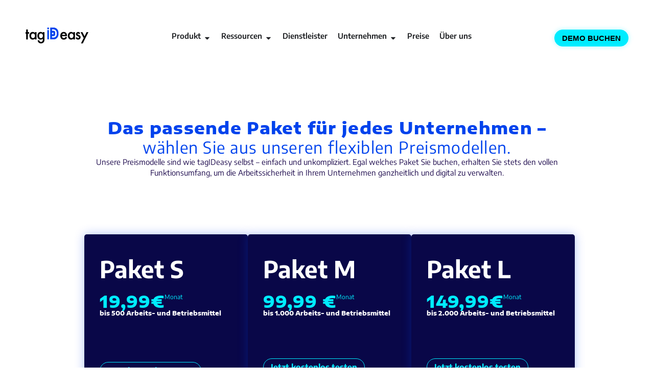

--- FILE ---
content_type: text/html; charset=UTF-8
request_url: https://www.tagideasy.de/preise/
body_size: 663081
content:
<!doctype html>
<html lang="de">
<head><meta charset="UTF-8"><script>if(navigator.userAgent.match(/MSIE|Internet Explorer/i)||navigator.userAgent.match(/Trident\/7\..*?rv:11/i)){var href=document.location.href;if(!href.match(/[?&]nowprocket/)){if(href.indexOf("?")==-1){if(href.indexOf("#")==-1){document.location.href=href+"?nowprocket=1"}else{document.location.href=href.replace("#","?nowprocket=1#")}}else{if(href.indexOf("#")==-1){document.location.href=href+"&nowprocket=1"}else{document.location.href=href.replace("#","&nowprocket=1#")}}}}</script><script>class RocketLazyLoadScripts{constructor(){this.v="1.2.5.1",this.triggerEvents=["keydown","mousedown","mousemove","touchmove","touchstart","touchend","wheel"],this.userEventHandler=this._triggerListener.bind(this),this.touchStartHandler=this._onTouchStart.bind(this),this.touchMoveHandler=this._onTouchMove.bind(this),this.touchEndHandler=this._onTouchEnd.bind(this),this.clickHandler=this._onClick.bind(this),this.interceptedClicks=[],this.interceptedClickListeners=[],this._interceptClickListeners(this),window.addEventListener("pageshow",e=>{this.persisted=e.persisted,this.everythingLoaded&&this._triggerLastFunctions()}),document.addEventListener("DOMContentLoaded",()=>{this._preconnect3rdParties()}),this.delayedScripts={normal:[],async:[],defer:[]},this.trash=[],this.allJQueries=[]}_addUserInteractionListener(e){if(document.hidden){e._triggerListener();return}this.triggerEvents.forEach(t=>window.addEventListener(t,e.userEventHandler,{passive:!0})),window.addEventListener("touchstart",e.touchStartHandler,{passive:!0}),window.addEventListener("mousedown",e.touchStartHandler),document.addEventListener("visibilitychange",e.userEventHandler)}_removeUserInteractionListener(){this.triggerEvents.forEach(e=>window.removeEventListener(e,this.userEventHandler,{passive:!0})),document.removeEventListener("visibilitychange",this.userEventHandler)}_onTouchStart(e){"HTML"!==e.target.tagName&&(window.addEventListener("touchend",this.touchEndHandler),window.addEventListener("mouseup",this.touchEndHandler),window.addEventListener("touchmove",this.touchMoveHandler,{passive:!0}),window.addEventListener("mousemove",this.touchMoveHandler),e.target.addEventListener("click",this.clickHandler),this._disableOtherEventListeners(e.target,!0),this._renameDOMAttribute(e.target,"onclick","rocket-onclick"),this._pendingClickStarted())}_onTouchMove(e){window.removeEventListener("touchend",this.touchEndHandler),window.removeEventListener("mouseup",this.touchEndHandler),window.removeEventListener("touchmove",this.touchMoveHandler,{passive:!0}),window.removeEventListener("mousemove",this.touchMoveHandler),e.target.removeEventListener("click",this.clickHandler),this._disableOtherEventListeners(e.target,!1),this._renameDOMAttribute(e.target,"rocket-onclick","onclick"),this._pendingClickFinished()}_onTouchEnd(){window.removeEventListener("touchend",this.touchEndHandler),window.removeEventListener("mouseup",this.touchEndHandler),window.removeEventListener("touchmove",this.touchMoveHandler,{passive:!0}),window.removeEventListener("mousemove",this.touchMoveHandler)}_onClick(e){e.target.removeEventListener("click",this.clickHandler),this._disableOtherEventListeners(e.target,!1),this._renameDOMAttribute(e.target,"rocket-onclick","onclick"),this.interceptedClicks.push(e),e.preventDefault(),e.stopPropagation(),e.stopImmediatePropagation(),this._pendingClickFinished()}_replayClicks(){window.removeEventListener("touchstart",this.touchStartHandler,{passive:!0}),window.removeEventListener("mousedown",this.touchStartHandler),this.interceptedClicks.forEach(e=>{e.target.dispatchEvent(new MouseEvent("click",{view:e.view,bubbles:!0,cancelable:!0}))})}_interceptClickListeners(e){EventTarget.prototype.addEventListenerBase=EventTarget.prototype.addEventListener,EventTarget.prototype.addEventListener=function(t,i,r){"click"!==t||e.windowLoaded||i===e.clickHandler||e.interceptedClickListeners.push({target:this,func:i,options:r}),(this||window).addEventListenerBase(t,i,r)}}_disableOtherEventListeners(e,t){this.interceptedClickListeners.forEach(i=>{i.target===e&&(t?e.removeEventListener("click",i.func,i.options):e.addEventListener("click",i.func,i.options))}),e.parentNode!==document.documentElement&&this._disableOtherEventListeners(e.parentNode,t)}_waitForPendingClicks(){return new Promise(e=>{this._isClickPending?this._pendingClickFinished=e:e()})}_pendingClickStarted(){this._isClickPending=!0}_pendingClickFinished(){this._isClickPending=!1}_renameDOMAttribute(e,t,i){e.hasAttribute&&e.hasAttribute(t)&&(event.target.setAttribute(i,event.target.getAttribute(t)),event.target.removeAttribute(t))}_triggerListener(){this._removeUserInteractionListener(this),"loading"===document.readyState?document.addEventListener("DOMContentLoaded",this._loadEverythingNow.bind(this)):this._loadEverythingNow()}_preconnect3rdParties(){let e=[];document.querySelectorAll("script[type=rocketlazyloadscript][data-rocket-src]").forEach(t=>{let i=t.getAttribute("data-rocket-src");if(i&&0!==i.indexOf("data:")){0===i.indexOf("//")&&(i=location.protocol+i);try{let r=new URL(i).origin;r!==location.origin&&e.push({src:r,crossOrigin:t.crossOrigin||"module"===t.getAttribute("data-rocket-type")})}catch(n){}}}),e=[...new Map(e.map(e=>[JSON.stringify(e),e])).values()],this._batchInjectResourceHints(e,"preconnect")}async _loadEverythingNow(){this.lastBreath=Date.now(),this._delayEventListeners(this),this._delayJQueryReady(this),this._handleDocumentWrite(),this._registerAllDelayedScripts(),this._preloadAllScripts(),await this._loadScriptsFromList(this.delayedScripts.normal),await this._loadScriptsFromList(this.delayedScripts.defer),await this._loadScriptsFromList(this.delayedScripts.async);try{await this._triggerDOMContentLoaded(),await this._pendingWebpackRequests(this),await this._triggerWindowLoad()}catch(e){console.error(e)}window.dispatchEvent(new Event("rocket-allScriptsLoaded")),this.everythingLoaded=!0,this._waitForPendingClicks().then(()=>{this._replayClicks()}),this._emptyTrash()}_registerAllDelayedScripts(){document.querySelectorAll("script[type=rocketlazyloadscript]").forEach(e=>{e.hasAttribute("data-rocket-src")?e.hasAttribute("async")&&!1!==e.async?this.delayedScripts.async.push(e):e.hasAttribute("defer")&&!1!==e.defer||"module"===e.getAttribute("data-rocket-type")?this.delayedScripts.defer.push(e):this.delayedScripts.normal.push(e):this.delayedScripts.normal.push(e)})}async _transformScript(e){if(await this._littleBreath(),!0===e.noModule&&"noModule"in HTMLScriptElement.prototype){e.setAttribute("data-rocket-status","skipped");return}return new Promise(t=>{let i;function r(){(i||e).setAttribute("data-rocket-status","executed"),t()}try{if(navigator.userAgent.indexOf("Firefox/")>0||""===navigator.vendor)i=document.createElement("script"),[...e.attributes].forEach(e=>{let t=e.nodeName;"type"!==t&&("data-rocket-type"===t&&(t="type"),"data-rocket-src"===t&&(t="src"),i.setAttribute(t,e.nodeValue))}),e.text&&(i.text=e.text),i.hasAttribute("src")?(i.addEventListener("load",r),i.addEventListener("error",function(){i.setAttribute("data-rocket-status","failed"),t()}),setTimeout(()=>{i.isConnected||t()},1)):(i.text=e.text,r()),e.parentNode.replaceChild(i,e);else{let n=e.getAttribute("data-rocket-type"),s=e.getAttribute("data-rocket-src");n?(e.type=n,e.removeAttribute("data-rocket-type")):e.removeAttribute("type"),e.addEventListener("load",r),e.addEventListener("error",function(){e.setAttribute("data-rocket-status","failed"),t()}),s?(e.removeAttribute("data-rocket-src"),e.src=s):e.src="data:text/javascript;base64,"+window.btoa(unescape(encodeURIComponent(e.text)))}}catch(a){e.setAttribute("data-rocket-status","failed"),t()}})}async _loadScriptsFromList(e){let t=e.shift();return t&&t.isConnected?(await this._transformScript(t),this._loadScriptsFromList(e)):Promise.resolve()}_preloadAllScripts(){this._batchInjectResourceHints([...this.delayedScripts.normal,...this.delayedScripts.defer,...this.delayedScripts.async],"preload")}_batchInjectResourceHints(e,t){var i=document.createDocumentFragment();e.forEach(e=>{let r=e.getAttribute&&e.getAttribute("data-rocket-src")||e.src;if(r){let n=document.createElement("link");n.href=r,n.rel=t,"preconnect"!==t&&(n.as="script"),e.getAttribute&&"module"===e.getAttribute("data-rocket-type")&&(n.crossOrigin=!0),e.crossOrigin&&(n.crossOrigin=e.crossOrigin),e.integrity&&(n.integrity=e.integrity),i.appendChild(n),this.trash.push(n)}}),document.head.appendChild(i)}_delayEventListeners(e){let t={};function i(i,r){return t[r].eventsToRewrite.indexOf(i)>=0&&!e.everythingLoaded?"rocket-"+i:i}function r(e,r){var n;!t[n=e]&&(t[n]={originalFunctions:{add:n.addEventListener,remove:n.removeEventListener},eventsToRewrite:[]},n.addEventListener=function(){arguments[0]=i(arguments[0],n),t[n].originalFunctions.add.apply(n,arguments)},n.removeEventListener=function(){arguments[0]=i(arguments[0],n),t[n].originalFunctions.remove.apply(n,arguments)}),t[e].eventsToRewrite.push(r)}function n(t,i){let r=t[i];t[i]=null,Object.defineProperty(t,i,{get:()=>r||function(){},set(n){e.everythingLoaded?r=n:t["rocket"+i]=r=n}})}r(document,"DOMContentLoaded"),r(window,"DOMContentLoaded"),r(window,"load"),r(window,"pageshow"),r(document,"readystatechange"),n(document,"onreadystatechange"),n(window,"onload"),n(window,"onpageshow")}_delayJQueryReady(e){let t;function i(t){return e.everythingLoaded?t:t.split(" ").map(e=>"load"===e||0===e.indexOf("load.")?"rocket-jquery-load":e).join(" ")}function r(r){if(r&&r.fn&&!e.allJQueries.includes(r)){r.fn.ready=r.fn.init.prototype.ready=function(t){return e.domReadyFired?t.bind(document)(r):document.addEventListener("rocket-DOMContentLoaded",()=>t.bind(document)(r)),r([])};let n=r.fn.on;r.fn.on=r.fn.init.prototype.on=function(){return this[0]===window&&("string"==typeof arguments[0]||arguments[0]instanceof String?arguments[0]=i(arguments[0]):"object"==typeof arguments[0]&&Object.keys(arguments[0]).forEach(e=>{let t=arguments[0][e];delete arguments[0][e],arguments[0][i(e)]=t})),n.apply(this,arguments),this},e.allJQueries.push(r)}t=r}r(window.jQuery),Object.defineProperty(window,"jQuery",{get:()=>t,set(e){r(e)}})}async _pendingWebpackRequests(e){let t=document.querySelector("script[data-webpack]");async function i(){return new Promise(e=>{t.addEventListener("load",e),t.addEventListener("error",e)})}t&&(await i(),await e._requestAnimFrame(),await e._pendingWebpackRequests(e))}async _triggerDOMContentLoaded(){this.domReadyFired=!0,await this._littleBreath(),document.dispatchEvent(new Event("rocket-readystatechange")),await this._littleBreath(),document.rocketonreadystatechange&&document.rocketonreadystatechange(),await this._littleBreath(),document.dispatchEvent(new Event("rocket-DOMContentLoaded")),await this._littleBreath(),window.dispatchEvent(new Event("rocket-DOMContentLoaded"))}async _triggerWindowLoad(){await this._littleBreath(),document.dispatchEvent(new Event("rocket-readystatechange")),await this._littleBreath(),document.rocketonreadystatechange&&document.rocketonreadystatechange(),await this._littleBreath(),window.dispatchEvent(new Event("rocket-load")),await this._littleBreath(),window.rocketonload&&window.rocketonload(),await this._littleBreath(),this.allJQueries.forEach(e=>e(window).trigger("rocket-jquery-load")),await this._littleBreath();let e=new Event("rocket-pageshow");e.persisted=this.persisted,window.dispatchEvent(e),await this._littleBreath(),window.rocketonpageshow&&window.rocketonpageshow({persisted:this.persisted}),this.windowLoaded=!0}_triggerLastFunctions(){document.onreadystatechange&&document.onreadystatechange(),window.onload&&window.onload(),window.onpageshow&&window.onpageshow({persisted:this.persisted})}_handleDocumentWrite(){let e=new Map;document.write=document.writeln=function(t){let i=document.currentScript;i||console.error("WPRocket unable to document.write this: "+t);let r=document.createRange(),n=i.parentElement,s=e.get(i);void 0===s&&(s=i.nextSibling,e.set(i,s));let a=document.createDocumentFragment();r.setStart(a,0),a.appendChild(r.createContextualFragment(t)),n.insertBefore(a,s)}}async _littleBreath(){Date.now()-this.lastBreath>45&&(await this._requestAnimFrame(),this.lastBreath=Date.now())}async _requestAnimFrame(){return document.hidden?new Promise(e=>setTimeout(e)):new Promise(e=>requestAnimationFrame(e))}_emptyTrash(){this.trash.forEach(e=>e.remove())}static run(){let e=new RocketLazyLoadScripts;e._addUserInteractionListener(e)}}RocketLazyLoadScripts.run();</script>
	
	<meta name="viewport" content="width=device-width, initial-scale=1">
	<link rel="profile" href="https://gmpg.org/xfn/11">

	<meta name='robots' content='index, follow, max-image-preview:large, max-snippet:-1, max-video-preview:-1' />
	<style>img:is([sizes="auto" i], [sizes^="auto," i]) { contain-intrinsic-size: 3000px 1500px }</style>
	<!-- Google tag (gtag.js) consent mode dataLayer added by Site Kit -->
<script type="rocketlazyloadscript" id="google_gtagjs-js-consent-mode-data-layer">
window.dataLayer = window.dataLayer || [];function gtag(){dataLayer.push(arguments);}
gtag('consent', 'default', {"ad_personalization":"denied","ad_storage":"denied","ad_user_data":"denied","analytics_storage":"denied","functionality_storage":"denied","security_storage":"denied","personalization_storage":"denied","region":["AT","BE","BG","CH","CY","CZ","DE","DK","EE","ES","FI","FR","GB","GR","HR","HU","IE","IS","IT","LI","LT","LU","LV","MT","NL","NO","PL","PT","RO","SE","SI","SK"],"wait_for_update":500});
window._googlesitekitConsentCategoryMap = {"statistics":["analytics_storage"],"marketing":["ad_storage","ad_user_data","ad_personalization"],"functional":["functionality_storage","security_storage"],"preferences":["personalization_storage"]};
window._googlesitekitConsents = {"ad_personalization":"denied","ad_storage":"denied","ad_user_data":"denied","analytics_storage":"denied","functionality_storage":"denied","security_storage":"denied","personalization_storage":"denied","region":["AT","BE","BG","CH","CY","CZ","DE","DK","EE","ES","FI","FR","GB","GR","HR","HU","IE","IS","IT","LI","LT","LU","LV","MT","NL","NO","PL","PT","RO","SE","SI","SK"],"wait_for_update":500};
</script>
<!-- End Google tag (gtag.js) consent mode dataLayer added by Site Kit -->

	<!-- This site is optimized with the Yoast SEO plugin v26.5 - https://yoast.com/wordpress/plugins/seo/ -->
	<title>Preise - tagIDeasy</title>
	<link rel="canonical" href="https://www.tagideasy.de/preise/" />
	<meta property="og:locale" content="de_DE" />
	<meta property="og:type" content="article" />
	<meta property="og:title" content="Preise - tagIDeasy" />
	<meta property="og:description" content="Das passende Paket für jedes Unternehmen – wählen Sie aus unseren flexiblen Preismodellen. Unsere Preismodelle sind wie tagIDeasy selbst – einfach und unkompliziert. Egal welches Paket Sie buchen, erhalten Sie stets den vollen Funktionsumfang, um die Arbeitssicherheit in Ihrem Unternehmen ganzheitlich und digital zu verwalten. Paket S 19,99€ Monat bis 500 Arbeits- und Betriebsmittel Jetzt [&hellip;]" />
	<meta property="og:url" content="https://www.tagideasy.de/preise/" />
	<meta property="og:site_name" content="tagIDeasy" />
	<meta property="article:modified_time" content="2025-09-16T01:26:14+00:00" />
	<meta property="og:image" content="https://www.tagideasy.de/wp-content/uploads/2024/01/Inventare-verwalten.png" />
	<meta property="og:image:width" content="1200" />
	<meta property="og:image:height" content="1200" />
	<meta property="og:image:type" content="image/png" />
	<meta name="twitter:card" content="summary_large_image" />
	<meta name="twitter:label1" content="Geschätzte Lesezeit" />
	<meta name="twitter:data1" content="8 Minuten" />
	<script type="application/ld+json" class="yoast-schema-graph">{"@context":"https://schema.org","@graph":[{"@type":"WebPage","@id":"https://www.tagideasy.de/preise/","url":"https://www.tagideasy.de/preise/","name":"Preise - tagIDeasy","isPartOf":{"@id":"https://www.tagideasy.de/#website"},"primaryImageOfPage":{"@id":"https://www.tagideasy.de/preise/#primaryimage"},"image":{"@id":"https://www.tagideasy.de/preise/#primaryimage"},"thumbnailUrl":"https://www.tagideasy.de/wp-content/uploads/2024/01/Inventare-verwalten-1024x1024.png","datePublished":"2024-03-12T12:40:14+00:00","dateModified":"2025-09-16T01:26:14+00:00","breadcrumb":{"@id":"https://www.tagideasy.de/preise/#breadcrumb"},"inLanguage":"de","potentialAction":[{"@type":"ReadAction","target":["https://www.tagideasy.de/preise/"]}]},{"@type":"ImageObject","inLanguage":"de","@id":"https://www.tagideasy.de/preise/#primaryimage","url":"https://www.tagideasy.de/wp-content/uploads/2024/01/Inventare-verwalten.png","contentUrl":"https://www.tagideasy.de/wp-content/uploads/2024/01/Inventare-verwalten.png","width":1200,"height":1200,"caption":"Inventare mit tagIDeasy einfach verwalten mit Einsatzort, Zustand und passenden Medien/ Dateien."},{"@type":"BreadcrumbList","@id":"https://www.tagideasy.de/preise/#breadcrumb","itemListElement":[{"@type":"ListItem","position":1,"name":"Startseite","item":"https://www.tagideasy.de/"},{"@type":"ListItem","position":2,"name":"Preise"}]},{"@type":"WebSite","@id":"https://www.tagideasy.de/#website","url":"https://www.tagideasy.de/","name":"tagIDeasy","description":"","publisher":{"@id":"https://www.tagideasy.de/#organization"},"potentialAction":[{"@type":"SearchAction","target":{"@type":"EntryPoint","urlTemplate":"https://www.tagideasy.de/?s={search_term_string}"},"query-input":{"@type":"PropertyValueSpecification","valueRequired":true,"valueName":"search_term_string"}}],"inLanguage":"de"},{"@type":"Organization","@id":"https://www.tagideasy.de/#organization","name":"tagIDeasy","url":"https://www.tagideasy.de/","logo":{"@type":"ImageObject","inLanguage":"de","@id":"https://www.tagideasy.de/#/schema/logo/image/","url":"http://wordpress.tagideasy.de/wp-content/uploads/2024/01/Bildschirmfoto-2024-01-09-um-13.20.10.png","contentUrl":"http://wordpress.tagideasy.de/wp-content/uploads/2024/01/Bildschirmfoto-2024-01-09-um-13.20.10.png","width":390,"height":132,"caption":"tagIDeasy"},"image":{"@id":"https://www.tagideasy.de/#/schema/logo/image/"}}]}</script>
	<!-- / Yoast SEO plugin. -->


<link rel='dns-prefetch' href='//js-eu1.hs-scripts.com' />
<link rel='dns-prefetch' href='//www.googletagmanager.com' />
<link rel="alternate" type="application/rss+xml" title="tagIDeasy &raquo; Feed" href="https://www.tagideasy.de/feed/" />
<link rel="alternate" type="application/rss+xml" title="tagIDeasy &raquo; Kommentar-Feed" href="https://www.tagideasy.de/comments/feed/" />
<script type="rocketlazyloadscript">
window._wpemojiSettings = {"baseUrl":"https:\/\/s.w.org\/images\/core\/emoji\/16.0.1\/72x72\/","ext":".png","svgUrl":"https:\/\/s.w.org\/images\/core\/emoji\/16.0.1\/svg\/","svgExt":".svg","source":{"concatemoji":"https:\/\/www.tagideasy.de\/wp-includes\/js\/wp-emoji-release.min.js?ver=6.8.3"}};
/*! This file is auto-generated */
!function(s,n){var o,i,e;function c(e){try{var t={supportTests:e,timestamp:(new Date).valueOf()};sessionStorage.setItem(o,JSON.stringify(t))}catch(e){}}function p(e,t,n){e.clearRect(0,0,e.canvas.width,e.canvas.height),e.fillText(t,0,0);var t=new Uint32Array(e.getImageData(0,0,e.canvas.width,e.canvas.height).data),a=(e.clearRect(0,0,e.canvas.width,e.canvas.height),e.fillText(n,0,0),new Uint32Array(e.getImageData(0,0,e.canvas.width,e.canvas.height).data));return t.every(function(e,t){return e===a[t]})}function u(e,t){e.clearRect(0,0,e.canvas.width,e.canvas.height),e.fillText(t,0,0);for(var n=e.getImageData(16,16,1,1),a=0;a<n.data.length;a++)if(0!==n.data[a])return!1;return!0}function f(e,t,n,a){switch(t){case"flag":return n(e,"\ud83c\udff3\ufe0f\u200d\u26a7\ufe0f","\ud83c\udff3\ufe0f\u200b\u26a7\ufe0f")?!1:!n(e,"\ud83c\udde8\ud83c\uddf6","\ud83c\udde8\u200b\ud83c\uddf6")&&!n(e,"\ud83c\udff4\udb40\udc67\udb40\udc62\udb40\udc65\udb40\udc6e\udb40\udc67\udb40\udc7f","\ud83c\udff4\u200b\udb40\udc67\u200b\udb40\udc62\u200b\udb40\udc65\u200b\udb40\udc6e\u200b\udb40\udc67\u200b\udb40\udc7f");case"emoji":return!a(e,"\ud83e\udedf")}return!1}function g(e,t,n,a){var r="undefined"!=typeof WorkerGlobalScope&&self instanceof WorkerGlobalScope?new OffscreenCanvas(300,150):s.createElement("canvas"),o=r.getContext("2d",{willReadFrequently:!0}),i=(o.textBaseline="top",o.font="600 32px Arial",{});return e.forEach(function(e){i[e]=t(o,e,n,a)}),i}function t(e){var t=s.createElement("script");t.src=e,t.defer=!0,s.head.appendChild(t)}"undefined"!=typeof Promise&&(o="wpEmojiSettingsSupports",i=["flag","emoji"],n.supports={everything:!0,everythingExceptFlag:!0},e=new Promise(function(e){s.addEventListener("DOMContentLoaded",e,{once:!0})}),new Promise(function(t){var n=function(){try{var e=JSON.parse(sessionStorage.getItem(o));if("object"==typeof e&&"number"==typeof e.timestamp&&(new Date).valueOf()<e.timestamp+604800&&"object"==typeof e.supportTests)return e.supportTests}catch(e){}return null}();if(!n){if("undefined"!=typeof Worker&&"undefined"!=typeof OffscreenCanvas&&"undefined"!=typeof URL&&URL.createObjectURL&&"undefined"!=typeof Blob)try{var e="postMessage("+g.toString()+"("+[JSON.stringify(i),f.toString(),p.toString(),u.toString()].join(",")+"));",a=new Blob([e],{type:"text/javascript"}),r=new Worker(URL.createObjectURL(a),{name:"wpTestEmojiSupports"});return void(r.onmessage=function(e){c(n=e.data),r.terminate(),t(n)})}catch(e){}c(n=g(i,f,p,u))}t(n)}).then(function(e){for(var t in e)n.supports[t]=e[t],n.supports.everything=n.supports.everything&&n.supports[t],"flag"!==t&&(n.supports.everythingExceptFlag=n.supports.everythingExceptFlag&&n.supports[t]);n.supports.everythingExceptFlag=n.supports.everythingExceptFlag&&!n.supports.flag,n.DOMReady=!1,n.readyCallback=function(){n.DOMReady=!0}}).then(function(){return e}).then(function(){var e;n.supports.everything||(n.readyCallback(),(e=n.source||{}).concatemoji?t(e.concatemoji):e.wpemoji&&e.twemoji&&(t(e.twemoji),t(e.wpemoji)))}))}((window,document),window._wpemojiSettings);
</script>
<style id='wp-emoji-styles-inline-css'>

	img.wp-smiley, img.emoji {
		display: inline !important;
		border: none !important;
		box-shadow: none !important;
		height: 1em !important;
		width: 1em !important;
		margin: 0 0.07em !important;
		vertical-align: -0.1em !important;
		background: none !important;
		padding: 0 !important;
	}
</style>
<style id='classic-theme-styles-inline-css'>
/*! This file is auto-generated */
.wp-block-button__link{color:#fff;background-color:#32373c;border-radius:9999px;box-shadow:none;text-decoration:none;padding:calc(.667em + 2px) calc(1.333em + 2px);font-size:1.125em}.wp-block-file__button{background:#32373c;color:#fff;text-decoration:none}
</style>
<link rel='stylesheet' id='search-filter-flatpickr-css' href='https://www.tagideasy.de/wp-content/plugins/search-filter/assets/css/vendor/flatpickr.min.css?ver=3.1.6' media='all' />
<link data-minify="1" rel='stylesheet' id='search-filter-css' href='https://www.tagideasy.de/wp-content/cache/min/1/wp-content/plugins/search-filter-pro/assets/css/frontend/frontend.css?ver=1768561498' media='all' />
<style id='global-styles-inline-css'>
:root{--wp--preset--aspect-ratio--square: 1;--wp--preset--aspect-ratio--4-3: 4/3;--wp--preset--aspect-ratio--3-4: 3/4;--wp--preset--aspect-ratio--3-2: 3/2;--wp--preset--aspect-ratio--2-3: 2/3;--wp--preset--aspect-ratio--16-9: 16/9;--wp--preset--aspect-ratio--9-16: 9/16;--wp--preset--color--black: #000000;--wp--preset--color--cyan-bluish-gray: #abb8c3;--wp--preset--color--white: #ffffff;--wp--preset--color--pale-pink: #f78da7;--wp--preset--color--vivid-red: #cf2e2e;--wp--preset--color--luminous-vivid-orange: #ff6900;--wp--preset--color--luminous-vivid-amber: #fcb900;--wp--preset--color--light-green-cyan: #7bdcb5;--wp--preset--color--vivid-green-cyan: #00d084;--wp--preset--color--pale-cyan-blue: #8ed1fc;--wp--preset--color--vivid-cyan-blue: #0693e3;--wp--preset--color--vivid-purple: #9b51e0;--wp--preset--gradient--vivid-cyan-blue-to-vivid-purple: linear-gradient(135deg,rgba(6,147,227,1) 0%,rgb(155,81,224) 100%);--wp--preset--gradient--light-green-cyan-to-vivid-green-cyan: linear-gradient(135deg,rgb(122,220,180) 0%,rgb(0,208,130) 100%);--wp--preset--gradient--luminous-vivid-amber-to-luminous-vivid-orange: linear-gradient(135deg,rgba(252,185,0,1) 0%,rgba(255,105,0,1) 100%);--wp--preset--gradient--luminous-vivid-orange-to-vivid-red: linear-gradient(135deg,rgba(255,105,0,1) 0%,rgb(207,46,46) 100%);--wp--preset--gradient--very-light-gray-to-cyan-bluish-gray: linear-gradient(135deg,rgb(238,238,238) 0%,rgb(169,184,195) 100%);--wp--preset--gradient--cool-to-warm-spectrum: linear-gradient(135deg,rgb(74,234,220) 0%,rgb(151,120,209) 20%,rgb(207,42,186) 40%,rgb(238,44,130) 60%,rgb(251,105,98) 80%,rgb(254,248,76) 100%);--wp--preset--gradient--blush-light-purple: linear-gradient(135deg,rgb(255,206,236) 0%,rgb(152,150,240) 100%);--wp--preset--gradient--blush-bordeaux: linear-gradient(135deg,rgb(254,205,165) 0%,rgb(254,45,45) 50%,rgb(107,0,62) 100%);--wp--preset--gradient--luminous-dusk: linear-gradient(135deg,rgb(255,203,112) 0%,rgb(199,81,192) 50%,rgb(65,88,208) 100%);--wp--preset--gradient--pale-ocean: linear-gradient(135deg,rgb(255,245,203) 0%,rgb(182,227,212) 50%,rgb(51,167,181) 100%);--wp--preset--gradient--electric-grass: linear-gradient(135deg,rgb(202,248,128) 0%,rgb(113,206,126) 100%);--wp--preset--gradient--midnight: linear-gradient(135deg,rgb(2,3,129) 0%,rgb(40,116,252) 100%);--wp--preset--font-size--small: 13px;--wp--preset--font-size--medium: 20px;--wp--preset--font-size--large: 36px;--wp--preset--font-size--x-large: 42px;--wp--preset--spacing--20: 0.44rem;--wp--preset--spacing--30: 0.67rem;--wp--preset--spacing--40: 1rem;--wp--preset--spacing--50: 1.5rem;--wp--preset--spacing--60: 2.25rem;--wp--preset--spacing--70: 3.38rem;--wp--preset--spacing--80: 5.06rem;--wp--preset--shadow--natural: 6px 6px 9px rgba(0, 0, 0, 0.2);--wp--preset--shadow--deep: 12px 12px 50px rgba(0, 0, 0, 0.4);--wp--preset--shadow--sharp: 6px 6px 0px rgba(0, 0, 0, 0.2);--wp--preset--shadow--outlined: 6px 6px 0px -3px rgba(255, 255, 255, 1), 6px 6px rgba(0, 0, 0, 1);--wp--preset--shadow--crisp: 6px 6px 0px rgba(0, 0, 0, 1);}:where(.is-layout-flex){gap: 0.5em;}:where(.is-layout-grid){gap: 0.5em;}body .is-layout-flex{display: flex;}.is-layout-flex{flex-wrap: wrap;align-items: center;}.is-layout-flex > :is(*, div){margin: 0;}body .is-layout-grid{display: grid;}.is-layout-grid > :is(*, div){margin: 0;}:where(.wp-block-columns.is-layout-flex){gap: 2em;}:where(.wp-block-columns.is-layout-grid){gap: 2em;}:where(.wp-block-post-template.is-layout-flex){gap: 1.25em;}:where(.wp-block-post-template.is-layout-grid){gap: 1.25em;}.has-black-color{color: var(--wp--preset--color--black) !important;}.has-cyan-bluish-gray-color{color: var(--wp--preset--color--cyan-bluish-gray) !important;}.has-white-color{color: var(--wp--preset--color--white) !important;}.has-pale-pink-color{color: var(--wp--preset--color--pale-pink) !important;}.has-vivid-red-color{color: var(--wp--preset--color--vivid-red) !important;}.has-luminous-vivid-orange-color{color: var(--wp--preset--color--luminous-vivid-orange) !important;}.has-luminous-vivid-amber-color{color: var(--wp--preset--color--luminous-vivid-amber) !important;}.has-light-green-cyan-color{color: var(--wp--preset--color--light-green-cyan) !important;}.has-vivid-green-cyan-color{color: var(--wp--preset--color--vivid-green-cyan) !important;}.has-pale-cyan-blue-color{color: var(--wp--preset--color--pale-cyan-blue) !important;}.has-vivid-cyan-blue-color{color: var(--wp--preset--color--vivid-cyan-blue) !important;}.has-vivid-purple-color{color: var(--wp--preset--color--vivid-purple) !important;}.has-black-background-color{background-color: var(--wp--preset--color--black) !important;}.has-cyan-bluish-gray-background-color{background-color: var(--wp--preset--color--cyan-bluish-gray) !important;}.has-white-background-color{background-color: var(--wp--preset--color--white) !important;}.has-pale-pink-background-color{background-color: var(--wp--preset--color--pale-pink) !important;}.has-vivid-red-background-color{background-color: var(--wp--preset--color--vivid-red) !important;}.has-luminous-vivid-orange-background-color{background-color: var(--wp--preset--color--luminous-vivid-orange) !important;}.has-luminous-vivid-amber-background-color{background-color: var(--wp--preset--color--luminous-vivid-amber) !important;}.has-light-green-cyan-background-color{background-color: var(--wp--preset--color--light-green-cyan) !important;}.has-vivid-green-cyan-background-color{background-color: var(--wp--preset--color--vivid-green-cyan) !important;}.has-pale-cyan-blue-background-color{background-color: var(--wp--preset--color--pale-cyan-blue) !important;}.has-vivid-cyan-blue-background-color{background-color: var(--wp--preset--color--vivid-cyan-blue) !important;}.has-vivid-purple-background-color{background-color: var(--wp--preset--color--vivid-purple) !important;}.has-black-border-color{border-color: var(--wp--preset--color--black) !important;}.has-cyan-bluish-gray-border-color{border-color: var(--wp--preset--color--cyan-bluish-gray) !important;}.has-white-border-color{border-color: var(--wp--preset--color--white) !important;}.has-pale-pink-border-color{border-color: var(--wp--preset--color--pale-pink) !important;}.has-vivid-red-border-color{border-color: var(--wp--preset--color--vivid-red) !important;}.has-luminous-vivid-orange-border-color{border-color: var(--wp--preset--color--luminous-vivid-orange) !important;}.has-luminous-vivid-amber-border-color{border-color: var(--wp--preset--color--luminous-vivid-amber) !important;}.has-light-green-cyan-border-color{border-color: var(--wp--preset--color--light-green-cyan) !important;}.has-vivid-green-cyan-border-color{border-color: var(--wp--preset--color--vivid-green-cyan) !important;}.has-pale-cyan-blue-border-color{border-color: var(--wp--preset--color--pale-cyan-blue) !important;}.has-vivid-cyan-blue-border-color{border-color: var(--wp--preset--color--vivid-cyan-blue) !important;}.has-vivid-purple-border-color{border-color: var(--wp--preset--color--vivid-purple) !important;}.has-vivid-cyan-blue-to-vivid-purple-gradient-background{background: var(--wp--preset--gradient--vivid-cyan-blue-to-vivid-purple) !important;}.has-light-green-cyan-to-vivid-green-cyan-gradient-background{background: var(--wp--preset--gradient--light-green-cyan-to-vivid-green-cyan) !important;}.has-luminous-vivid-amber-to-luminous-vivid-orange-gradient-background{background: var(--wp--preset--gradient--luminous-vivid-amber-to-luminous-vivid-orange) !important;}.has-luminous-vivid-orange-to-vivid-red-gradient-background{background: var(--wp--preset--gradient--luminous-vivid-orange-to-vivid-red) !important;}.has-very-light-gray-to-cyan-bluish-gray-gradient-background{background: var(--wp--preset--gradient--very-light-gray-to-cyan-bluish-gray) !important;}.has-cool-to-warm-spectrum-gradient-background{background: var(--wp--preset--gradient--cool-to-warm-spectrum) !important;}.has-blush-light-purple-gradient-background{background: var(--wp--preset--gradient--blush-light-purple) !important;}.has-blush-bordeaux-gradient-background{background: var(--wp--preset--gradient--blush-bordeaux) !important;}.has-luminous-dusk-gradient-background{background: var(--wp--preset--gradient--luminous-dusk) !important;}.has-pale-ocean-gradient-background{background: var(--wp--preset--gradient--pale-ocean) !important;}.has-electric-grass-gradient-background{background: var(--wp--preset--gradient--electric-grass) !important;}.has-midnight-gradient-background{background: var(--wp--preset--gradient--midnight) !important;}.has-small-font-size{font-size: var(--wp--preset--font-size--small) !important;}.has-medium-font-size{font-size: var(--wp--preset--font-size--medium) !important;}.has-large-font-size{font-size: var(--wp--preset--font-size--large) !important;}.has-x-large-font-size{font-size: var(--wp--preset--font-size--x-large) !important;}
:where(.wp-block-post-template.is-layout-flex){gap: 1.25em;}:where(.wp-block-post-template.is-layout-grid){gap: 1.25em;}
:where(.wp-block-columns.is-layout-flex){gap: 2em;}:where(.wp-block-columns.is-layout-grid){gap: 2em;}
:root :where(.wp-block-pullquote){font-size: 1.5em;line-height: 1.6;}
</style>
<link rel='stylesheet' id='cmplz-general-css' href='https://www.tagideasy.de/wp-content/plugins/complianz-gdpr/assets/css/cookieblocker.min.css?ver=1765306698' media='all' />
<link data-minify="1" rel='stylesheet' id='tagideasy-style-css' href='https://www.tagideasy.de/wp-content/cache/min/1/wp-content/themes/tagideasy/style.css?ver=1768561498' media='all' />
<link data-minify="1" rel='stylesheet' id='tagideasy-theme-css' href='https://www.tagideasy.de/wp-content/cache/background-css/www.tagideasy.de/wp-content/cache/min/1/wp-content/themes/tagideasy/css/theme.css?ver=1768561498&wpr_t=1768565473' media='all' />
<link rel='stylesheet' id='elementor-frontend-css' href='https://www.tagideasy.de/wp-content/plugins/elementor/assets/css/frontend.min.css?ver=3.33.4' media='all' />
<link rel='stylesheet' id='e-popup-css' href='https://www.tagideasy.de/wp-content/plugins/elementor-pro/assets/css/conditionals/popup.min.css?ver=3.30.0' media='all' />
<link rel='stylesheet' id='elementor-post-7-css' href='https://www.tagideasy.de/wp-content/uploads/elementor/css/post-7.css?ver=1768561493' media='all' />
<link data-minify="1" rel='stylesheet' id='fluentform-elementor-widget-css' href='https://www.tagideasy.de/wp-content/cache/min/1/wp-content/plugins/fluentform/assets/css/fluent-forms-elementor-widget.css?ver=1768561498' media='all' />
<link rel='stylesheet' id='widget-heading-css' href='https://www.tagideasy.de/wp-content/plugins/elementor/assets/css/widget-heading.min.css?ver=3.33.4' media='all' />
<link rel='stylesheet' id='widget-spacer-css' href='https://www.tagideasy.de/wp-content/plugins/elementor/assets/css/widget-spacer.min.css?ver=3.33.4' media='all' />
<link rel='stylesheet' id='widget-image-css' href='https://www.tagideasy.de/wp-content/plugins/elementor/assets/css/widget-image.min.css?ver=3.33.4' media='all' />
<link rel='stylesheet' id='widget-nested-accordion-css' href='https://www.tagideasy.de/wp-content/plugins/elementor/assets/css/widget-nested-accordion.min.css?ver=3.33.4' media='all' />
<link rel='stylesheet' id='elementor-post-647-css' href='https://www.tagideasy.de/wp-content/cache/background-css/www.tagideasy.de/wp-content/uploads/elementor/css/post-647.css?ver=1768561871&wpr_t=1768565473' media='all' />
<link rel='stylesheet' id='elementor-post-2811-css' href='https://www.tagideasy.de/wp-content/uploads/elementor/css/post-2811.css?ver=1768561494' media='all' />
<link data-minify="1" rel='stylesheet' id='searchandfilter-css' href='https://www.tagideasy.de/wp-content/cache/min/1/wp-content/plugins/search-filter/includes/integrations/legacy/style.css?ver=1768561498' media='all' />
<link data-minify="1" rel='stylesheet' id='search-filter-ugc-styles-css' href='https://www.tagideasy.de/wp-content/cache/min/1/wp-content/uploads/search-filter/style.css?ver=1768561498' media='all' />
<script type="rocketlazyloadscript" data-rocket-type="text/javascript">
		if ( ! Object.hasOwn( window, 'searchAndFilter' ) ) {
			window.searchAndFilter = {};
		}
		</script><script type="rocketlazyloadscript" data-rocket-src="https://www.tagideasy.de/wp-includes/js/jquery/jquery.min.js?ver=3.7.1" id="jquery-core-js" defer></script>
<script type="rocketlazyloadscript" data-rocket-src="https://www.tagideasy.de/wp-includes/js/jquery/jquery-migrate.min.js?ver=3.4.1" id="jquery-migrate-js" defer></script>
<script type="rocketlazyloadscript" data-rocket-src="https://www.tagideasy.de/wp-content/plugins/search-filter/assets/js/vendor/flatpickr.min.js?ver=3.1.6" id="search-filter-flatpickr-js" defer></script>
<script type="rocketlazyloadscript" id="search-filter-js-before">
window.searchAndFilter.frontend = {"fields":{},"queries":{},"library":{"fields":{},"components":{}},"restNonce":"8189e1b9bb","homeUrl":"https:\/\/www.tagideasy.de","isPro":true,"suggestionsNonce":"691ded1ebe"};
</script>
<script type="rocketlazyloadscript" data-minify="1" data-rocket-src="https://www.tagideasy.de/wp-content/cache/min/1/wp-content/plugins/search-filter-pro/assets/js/frontend/frontend.js?ver=1764758347" id="search-filter-js" defer></script>

<!-- Google Tag (gtac.js) durch Site-Kit hinzugefügt -->
<!-- Von Site Kit hinzugefügtes Google-Analytics-Snippet -->
<script type="rocketlazyloadscript" data-rocket-src="https://www.googletagmanager.com/gtag/js?id=GT-PZZS93D" id="google_gtagjs-js" async></script>
<script type="rocketlazyloadscript" id="google_gtagjs-js-after">
window.dataLayer = window.dataLayer || [];function gtag(){dataLayer.push(arguments);}
gtag("set","linker",{"domains":["www.tagideasy.de"]});
gtag("js", new Date());
gtag("set", "developer_id.dZTNiMT", true);
gtag("config", "GT-PZZS93D");
 window._googlesitekit = window._googlesitekit || {}; window._googlesitekit.throttledEvents = []; window._googlesitekit.gtagEvent = (name, data) => { var key = JSON.stringify( { name, data } ); if ( !! window._googlesitekit.throttledEvents[ key ] ) { return; } window._googlesitekit.throttledEvents[ key ] = true; setTimeout( () => { delete window._googlesitekit.throttledEvents[ key ]; }, 5 ); gtag( "event", name, { ...data, event_source: "site-kit" } ); };
</script>
<link rel="https://api.w.org/" href="https://www.tagideasy.de/wp-json/" /><link rel="alternate" title="JSON" type="application/json" href="https://www.tagideasy.de/wp-json/wp/v2/pages/647" /><link rel="EditURI" type="application/rsd+xml" title="RSD" href="https://www.tagideasy.de/xmlrpc.php?rsd" />
<meta name="generator" content="WordPress 6.8.3" />
<link rel='shortlink' href='https://www.tagideasy.de/?p=647' />
<link rel="alternate" title="oEmbed (JSON)" type="application/json+oembed" href="https://www.tagideasy.de/wp-json/oembed/1.0/embed?url=https%3A%2F%2Fwww.tagideasy.de%2Fpreise%2F" />
<link rel="alternate" title="oEmbed (XML)" type="text/xml+oembed" href="https://www.tagideasy.de/wp-json/oembed/1.0/embed?url=https%3A%2F%2Fwww.tagideasy.de%2Fpreise%2F&#038;format=xml" />
<meta name="generator" content="Site Kit by Google 1.167.0" />			<!-- DO NOT COPY THIS SNIPPET! Start of Page Analytics Tracking for HubSpot WordPress plugin v11.3.33-->
			<script type="rocketlazyloadscript" class="hsq-set-content-id" data-content-id="standard-page">
				var _hsq = _hsq || [];
				_hsq.push(["setContentType", "standard-page"]);
			</script>
			<!-- DO NOT COPY THIS SNIPPET! End of Page Analytics Tracking for HubSpot WordPress plugin -->
			<meta name="ti-site-data" content="eyJyIjoiMTowITc6MCEzMDowIiwibyI6Imh0dHBzOlwvXC93d3cudGFnaWRlYXN5LmRlXC93cC1hZG1pblwvYWRtaW4tYWpheC5waHA/YWN0aW9uPXRpX29ubGluZV91c2Vyc19nb29nbGUmYW1wO3A9JTJGcHJlaXNlJTJGJmFtcDtfd3Bub25jZT0xZmY0N2IwMmY1In0=" />			<style>.cmplz-hidden {
					display: none !important;
				}</style><meta name="generator" content="Elementor 3.33.4; features: e_font_icon_svg, additional_custom_breakpoints; settings: css_print_method-external, google_font-disabled, font_display-swap">
<!-- Google Tag Manager -->
<script type="rocketlazyloadscript">
(function(w,d,s,l,i){w[l]=w[l]||[];w[l].push({'gtm.start':
new Date().getTime(),event:'gtm.js'});var f=d.getElementsByTagName(s)[0],
j=d.createElement(s),dl=l!='dataLayer'?'&l='+l:'';j.async=true;j.src=
'https://www.googletagmanager.com/gtm.js?id='+i+dl;f.parentNode.insertBefore(j,f);
})(window,document,'script','dataLayer','GTM-TGKXL6P8');
</script>
<!-- End Google Tag Manager -->

			<style>
				.e-con.e-parent:nth-of-type(n+4):not(.e-lazyloaded):not(.e-no-lazyload),
				.e-con.e-parent:nth-of-type(n+4):not(.e-lazyloaded):not(.e-no-lazyload) * {
					background-image: none !important;
				}
				@media screen and (max-height: 1024px) {
					.e-con.e-parent:nth-of-type(n+3):not(.e-lazyloaded):not(.e-no-lazyload),
					.e-con.e-parent:nth-of-type(n+3):not(.e-lazyloaded):not(.e-no-lazyload) * {
						background-image: none !important;
					}
				}
				@media screen and (max-height: 640px) {
					.e-con.e-parent:nth-of-type(n+2):not(.e-lazyloaded):not(.e-no-lazyload),
					.e-con.e-parent:nth-of-type(n+2):not(.e-lazyloaded):not(.e-no-lazyload) * {
						background-image: none !important;
					}
				}
			</style>
			<script type="rocketlazyloadscript"> (function(ss,ex){ window.ldfdr=window.ldfdr||function(){(ldfdr._q=ldfdr._q||[]).push([].slice.call(arguments));}; (function(d,s){ fs=d.getElementsByTagName(s)[0]; function ce(src){ var cs=d.createElement(s); cs.src=src; cs.async=1; fs.parentNode.insertBefore(cs,fs); }; ce('https://sc.lfeeder.com/lftracker_v1_'+ss+(ex?'_'+ex:'')+'.js'); })(document,'script'); })('DzLR5a5Nezx8BoQ2'); </script><link rel="icon" href="https://www.tagideasy.de/wp-content/uploads/2024/01/cropped-favicon-32x32.png" sizes="32x32" />
<link rel="icon" href="https://www.tagideasy.de/wp-content/uploads/2024/01/cropped-favicon-192x192.png" sizes="192x192" />
<link rel="apple-touch-icon" href="https://www.tagideasy.de/wp-content/uploads/2024/01/cropped-favicon-180x180.png" />
<meta name="msapplication-TileImage" content="https://www.tagideasy.de/wp-content/uploads/2024/01/cropped-favicon-270x270.png" />
		<style id="wp-custom-css">
			.menu li a {
    font-size: 1.4rem;
    font-weight: 600;
}

.menu li.button a {
    font-size: 1.4rem;
    font-weight: 600;
	
}
.menu li.button {
    padding: .8rem 1rem;
    margin-right: -55px;
	margin-top: -25px;
}

.menu li.button.elementor-button-info {
    padding-left: 10px;
    margin-left: 50px;
    color: #00ECFF;
    background: #fff0;
    border-color: #00ECFF;
	  margin-top: -25px;
}
.button.elementor-button-info.menu-item.menu-item-type-custom.menu-item-object-custom.menu-item-16:hover {
    background-color: #2443ed; !important;
    color: #000 !important;
}
.button.menu-item.menu-item-type-custom.menu-item-object-custom.menu-item-17:hover {
    background-color: #87F6FF;  
}
.menu ul {
    width: 20rem;
    
}

#slide-menu {
  position: fixed;
  top: 0;
  right: -100%;
  width: 100%;
  height: 100%;
transition: all 500ms cubic-bezier(0.770, 0.000, 0.175, 1.000); /* easeInOutQuart */

transition-timing-function: cubic-bezier(0.770, 0.000, 0.175, 1.000); /* easeInOutQuart */
  z-index: 500;
}

#slide-menu.show {
    right: 0;
}

/* Block Scroll when menu is opened */
body.show{
    overflow: hidden;
}

/* Button Arrow */
.icon-arrow-wrapper{
    height: 40px;
    max-height: 40px;
    min-height: 40px;
    border-radius: 100px;
    transform: translateZ(0);
}

.icon-btn{
    height: 16px;
    width: 16px;
    transition: all 500ms cubic-bezier(0.860, 0.000, 0.070, 1.000); /* easeInOutQuint */
transition-timing-function: cubic-bezier(0.860, 0.000, 0.070, 1.000); /* easeInOutQuint */
}
.button-wrapper:hover .icon-btn{
    transform: translate(45px, -45px);
}
.icon-btn-sec{
    height: 16px;
    width: 16px;
    position: absolute;
    transform: translate(-25px, 25px);
transition: all 500ms cubic-bezier(0.860, 0.000, 0.070, 1.000); /* easeInOutQuint */
transition-timing-function: cubic-bezier(0.860, 0.000, 0.070, 1.000); /* easeInOutQuint */
}

.button-wrapper:hover .icon-btn-sec{
    transform: translate(0px, 0px);
}
.icon-btn-sec{
}




/* Add your custom styles here */
.padding-section {
	padding-top: 100px;
	padding-bottom: 100px;
}
@media screen and (max-width: 1250px){
	.padding-section{
		padding-top: 60px;
		padding-bottom: 60px;
		padding-left: 40px;
		padding-right: 40px;		
	}	
}

@media screen and (max-width: 767px){
	.padding-section {
		padding-top: 60px;
		padding-bottom: 60px;
		padding-left: 20px;
		padding-right: 20px;		
	}
	.full-width-button-mobile a{
		width: 100%;
	}
}

@keyframes float {
	0% {
		transform: translatey(0px);
	}
	50% {
		transform: translatey(-20px);
	}
	100% {
		transform: translatey(0px);
	}
}

.floating-up {
	animation: float 6s ease-in-out infinite;
}

.flex-row{
	display: flex;
	flex-direction: row;
}
.logo-gallery .gallery{
	display: flex;
    align-items: center;
    flex-wrap: wrap;
}

.faq-border .elementor-toggle .elementor-tab-title{
	border: 1px solid;	
}

.icon-button svg{
	height: 14px;
}

.icon-start .elementor-icon-list-icon{
	align-self: start;
}

p.elementor-heading-title{
	margin-bottom: 0;
}

.scroll-logo{
  transition-timing-function: linear !important; 
}

		</style>
		<noscript><style id="rocket-lazyload-nojs-css">.rll-youtube-player, [data-lazy-src]{display:none !important;}</style></noscript><style id="wpr-lazyload-bg-container"></style><style id="wpr-lazyload-bg-exclusion"></style>
<noscript>
<style id="wpr-lazyload-bg-nostyle">.menu li.has-child ul li a::before{--wpr-bg-b1b0b4a5-568d-47ad-8e61-e011e1578017: url('https://www.tagideasy.de/wp-content/themes/tagideasy/images/icon-chevron-right.png');}.site .elementor-button-success a.elementor-button::before,.elementor-popup-modal .elementor-button-success a.elementor-button::before{--wpr-bg-0f30b786-8cf1-47f0-8945-539cbe4b3c1d: url('https://www.tagideasy.de/wp-content/themes/tagideasy/images/icon-chevron-right.png');}.elementor-widget-slides.customheader .swiper-slide::before{--wpr-bg-52c0cd63-6233-44ad-8a2d-67ebd5845f4e: url('https://www.tagideasy.de/wp-content/themes/tagideasy/images/header-bg.png');}.elementor-widget-image.custom::before{--wpr-bg-04905bfd-91ca-4a58-b635-b6f6506fdbd9: url('https://www.tagideasy.de/wp-content/themes/tagideasy/images/tagideasy-signet.png');}.elementor-widget-n-accordion.custom .e-n-accordion-item .e-n-accordion-item-title-icon .e-opened,.elementor-widget-n-accordion.custom .e-n-accordion-item .e-n-accordion-item-title-icon .e-closed{--wpr-bg-654b3a2b-b7d3-4af4-86c6-520b9a9551a8: url('https://www.tagideasy.de/wp-content/themes/tagideasy/images/icon-chevron-down.png');}.footer .elementor-widget-heading.mail p::before{--wpr-bg-24fd1dea-2ca9-4180-83e0-f38c7bedefea: url('https://www.tagideasy.de/wp-content/themes/tagideasy/images/icon-mail.png');}.elementor-647 .elementor-element.elementor-element-71a8cfe:not(.elementor-motion-effects-element-type-background), .elementor-647 .elementor-element.elementor-element-71a8cfe > .elementor-motion-effects-container > .elementor-motion-effects-layer{--wpr-bg-416e6d78-c5b3-4886-a06b-54dbc8c0c212: url('https://www.tagideasy.de/wp-content/uploads/2024/03/Banner-Dienstleister-1.jpeg');}</style>
</noscript>
<script type="application/javascript">const rocket_pairs = [{"selector":".menu li.has-child ul li a","style":".menu li.has-child ul li a::before{--wpr-bg-b1b0b4a5-568d-47ad-8e61-e011e1578017: url('https:\/\/www.tagideasy.de\/wp-content\/themes\/tagideasy\/images\/icon-chevron-right.png');}","hash":"b1b0b4a5-568d-47ad-8e61-e011e1578017","url":"https:\/\/www.tagideasy.de\/wp-content\/themes\/tagideasy\/images\/icon-chevron-right.png"},{"selector":".site .elementor-button-success a.elementor-button,.elementor-popup-modal .elementor-button-success a.elementor-button","style":".site .elementor-button-success a.elementor-button::before,.elementor-popup-modal .elementor-button-success a.elementor-button::before{--wpr-bg-0f30b786-8cf1-47f0-8945-539cbe4b3c1d: url('https:\/\/www.tagideasy.de\/wp-content\/themes\/tagideasy\/images\/icon-chevron-right.png');}","hash":"0f30b786-8cf1-47f0-8945-539cbe4b3c1d","url":"https:\/\/www.tagideasy.de\/wp-content\/themes\/tagideasy\/images\/icon-chevron-right.png"},{"selector":".elementor-widget-slides.customheader .swiper-slide","style":".elementor-widget-slides.customheader .swiper-slide::before{--wpr-bg-52c0cd63-6233-44ad-8a2d-67ebd5845f4e: url('https:\/\/www.tagideasy.de\/wp-content\/themes\/tagideasy\/images\/header-bg.png');}","hash":"52c0cd63-6233-44ad-8a2d-67ebd5845f4e","url":"https:\/\/www.tagideasy.de\/wp-content\/themes\/tagideasy\/images\/header-bg.png"},{"selector":".elementor-widget-image.custom","style":".elementor-widget-image.custom::before{--wpr-bg-04905bfd-91ca-4a58-b635-b6f6506fdbd9: url('https:\/\/www.tagideasy.de\/wp-content\/themes\/tagideasy\/images\/tagideasy-signet.png');}","hash":"04905bfd-91ca-4a58-b635-b6f6506fdbd9","url":"https:\/\/www.tagideasy.de\/wp-content\/themes\/tagideasy\/images\/tagideasy-signet.png"},{"selector":".elementor-widget-n-accordion.custom .e-n-accordion-item .e-n-accordion-item-title-icon .e-opened,.elementor-widget-n-accordion.custom .e-n-accordion-item .e-n-accordion-item-title-icon .e-closed","style":".elementor-widget-n-accordion.custom .e-n-accordion-item .e-n-accordion-item-title-icon .e-opened,.elementor-widget-n-accordion.custom .e-n-accordion-item .e-n-accordion-item-title-icon .e-closed{--wpr-bg-654b3a2b-b7d3-4af4-86c6-520b9a9551a8: url('https:\/\/www.tagideasy.de\/wp-content\/themes\/tagideasy\/images\/icon-chevron-down.png');}","hash":"654b3a2b-b7d3-4af4-86c6-520b9a9551a8","url":"https:\/\/www.tagideasy.de\/wp-content\/themes\/tagideasy\/images\/icon-chevron-down.png"},{"selector":".footer .elementor-widget-heading.mail p","style":".footer .elementor-widget-heading.mail p::before{--wpr-bg-24fd1dea-2ca9-4180-83e0-f38c7bedefea: url('https:\/\/www.tagideasy.de\/wp-content\/themes\/tagideasy\/images\/icon-mail.png');}","hash":"24fd1dea-2ca9-4180-83e0-f38c7bedefea","url":"https:\/\/www.tagideasy.de\/wp-content\/themes\/tagideasy\/images\/icon-mail.png"},{"selector":".elementor-647 .elementor-element.elementor-element-71a8cfe:not(.elementor-motion-effects-element-type-background), .elementor-647 .elementor-element.elementor-element-71a8cfe > .elementor-motion-effects-container > .elementor-motion-effects-layer","style":".elementor-647 .elementor-element.elementor-element-71a8cfe:not(.elementor-motion-effects-element-type-background), .elementor-647 .elementor-element.elementor-element-71a8cfe > .elementor-motion-effects-container > .elementor-motion-effects-layer{--wpr-bg-416e6d78-c5b3-4886-a06b-54dbc8c0c212: url('https:\/\/www.tagideasy.de\/wp-content\/uploads\/2024\/03\/Banner-Dienstleister-1.jpeg');}","hash":"416e6d78-c5b3-4886-a06b-54dbc8c0c212","url":"https:\/\/www.tagideasy.de\/wp-content\/uploads\/2024\/03\/Banner-Dienstleister-1.jpeg"}]; const rocket_excluded_pairs = [];</script></head>

<body class="wp-singular page-template-default page page-id-647 wp-custom-logo wp-theme-tagideasy elementor-default elementor-kit-7 elementor-page elementor-page-647">

<!-- Google Tag Manager (noscript) -->
<noscript><iframe src="https://www.googletagmanager.com/ns.html?id=GTM-TGKXL6P8"
height="0" width="0" style="display:none;visibility:hidden"></iframe></noscript>
<!-- End Google Tag Manager (noscript) -->

<div class="overlay">
    <div class="close"></div>
	<div class="container">
        <div class="navigations">
            <ul id="primary-menu-side" class="mainnavigation"><li id="menu-item-1134" class="menu-item menu-item-type-post_type menu-item-object-page menu-item-has-children menu-item-1134"><a href="https://www.tagideasy.de/produkt/">Produkt</a>
<ul class="sub-menu">
	<li id="menu-item-1137" class="menu-item menu-item-type-post_type menu-item-object-page menu-item-1137"><a href="https://www.tagideasy.de/funktionen/">Funktionen</a></li>
	<li id="menu-item-3795" class="menu-item menu-item-type-post_type menu-item-object-page menu-item-3795"><a href="https://www.tagideasy.de/wechselservice/">Wechselservice</a></li>
	<li id="menu-item-4377" class="menu-item menu-item-type-post_type menu-item-object-page menu-item-4377"><a href="https://www.tagideasy.de/schnittstellen/">Schnittstellen</a></li>
	<li id="menu-item-5106" class="menu-item menu-item-type-post_type menu-item-object-page menu-item-5106"><a href="https://www.tagideasy.de/faq/">FAQ</a></li>
</ul>
</li>
<li id="menu-item-1136" class="menu-item menu-item-type-post_type menu-item-object-page current-menu-item page_item page-item-647 current_page_item menu-item-1136"><a href="https://www.tagideasy.de/preise/" aria-current="page">Preise</a></li>
<li id="menu-item-1156" class="menu-item menu-item-type-post_type menu-item-object-page menu-item-has-children menu-item-1156"><a href="https://www.tagideasy.de/loesungen/">Lösungen</a>
<ul class="sub-menu">
	<li id="menu-item-1221" class="menu-item menu-item-type-post_type menu-item-object-page menu-item-1221"><a href="https://www.tagideasy.de/loesungen-fuer-unternehmen/">Unternehmen</a></li>
	<li id="menu-item-1249" class="menu-item menu-item-type-post_type menu-item-object-page menu-item-1249"><a href="https://www.tagideasy.de/loesungen-fuer-pruefdienstleister/">Dienstleister</a></li>
</ul>
</li>
<li id="menu-item-1320" class="menu-item menu-item-type-post_type menu-item-object-page menu-item-has-children menu-item-1320"><a href="https://www.tagideasy.de/ressourcen/">Ressourcen</a>
<ul class="sub-menu">
	<li id="menu-item-1321" class="menu-item menu-item-type-post_type menu-item-object-page menu-item-1321"><a href="https://www.tagideasy.de/arbeitssicherheit/">Arbeitssicherheit</a></li>
	<li id="menu-item-2330" class="menu-item menu-item-type-post_type menu-item-object-page menu-item-2330"><a href="https://www.tagideasy.de/blog/">Blog</a></li>
	<li id="menu-item-1322" class="menu-item menu-item-type-post_type menu-item-object-page menu-item-1322"><a href="https://www.tagideasy.de/glossar-arbeitssicherheit/">Glossar</a></li>
	<li id="menu-item-1323" class="menu-item menu-item-type-post_type menu-item-object-page menu-item-1323"><a href="https://www.tagideasy.de/vorgaben-dguv/">Vorgaben der DGUV</a></li>
	<li id="menu-item-2222" class="menu-item menu-item-type-post_type menu-item-object-page menu-item-2222"><a href="https://www.tagideasy.de/checklisten-uvv-pruefung/">Checklisten</a></li>
	<li id="menu-item-3696" class="menu-item menu-item-type-post_type menu-item-object-page menu-item-3696"><a href="https://www.tagideasy.de/quiz/">Quiz</a></li>
	<li id="menu-item-4313" class="menu-item menu-item-type-post_type menu-item-object-page menu-item-4313"><a href="https://www.tagideasy.de/case-studies/">Case Studies</a></li>
	<li id="menu-item-3971" class="menu-item menu-item-type-post_type menu-item-object-page menu-item-3971"><a href="https://www.tagideasy.de/whitepaper/">Whitepaper</a></li>
	<li id="menu-item-5810" class="menu-item menu-item-type-post_type menu-item-object-page menu-item-5810"><a href="https://www.tagideasy.de/help-center/">Help Center</a></li>
</ul>
</li>
<li id="menu-item-5113" class="menu-item menu-item-type-post_type menu-item-object-page menu-item-5113"><a href="https://www.tagideasy.de/ueber-uns/">Über uns</a></li>
<li id="menu-item-16" class="button elementor-button-info menu-item menu-item-type-custom menu-item-object-custom menu-item-16"><a href="https://app.tagideasy.de/register/user">Testen</a></li>
<li id="menu-item-17" class="button menu-item menu-item-type-custom menu-item-object-custom menu-item-17"><a href="https://outlook.office.com/bookwithme/user/2ef3ebc8b1e548a6866eba029e899e87%40work-safe-tec.de/meetingtype/DKgidBb74E-daI2aq8Uspg2?anonymous&#038;isanonymous=true">Demo buchen</a></li>
</ul>        </div>
	</div>
</div>
<div class="wrapper">
    <div class="top">
        <div class="container">
            <div class="logo">
                <a href="https://www.tagideasy.de" title="zur Startseite">
                    <img width="123" height="31" src="data:image/svg+xml,%3Csvg%20xmlns='http://www.w3.org/2000/svg'%20viewBox='0%200%20123%2031'%3E%3C/svg%3E" alt="tagIDeasy" data-lazy-src="https://www.tagideasy.de/wp-content/themes/tagideasy/images/logo.svg"><noscript><img width="123" height="31" src="https://www.tagideasy.de/wp-content/themes/tagideasy/images/logo.svg" alt="tagIDeasy"></noscript>
                </a>
            </div>
            <!-- MAIN MENU -->
            <ul id="primary-menu" class="menu"><li class="menu-item menu-item-type-post_type menu-item-object-page menu-item-has-children menu-item-1134"><a href="https://www.tagideasy.de/produkt/">Produkt</a>
<ul class="sub-menu">
	<li class="menu-item menu-item-type-post_type menu-item-object-page menu-item-1137"><a href="https://www.tagideasy.de/funktionen/">Funktionen</a></li>
	<li class="menu-item menu-item-type-post_type menu-item-object-page menu-item-3795"><a href="https://www.tagideasy.de/wechselservice/">Wechselservice</a></li>
	<li class="menu-item menu-item-type-post_type menu-item-object-page menu-item-4377"><a href="https://www.tagideasy.de/schnittstellen/">Schnittstellen</a></li>
	<li class="menu-item menu-item-type-post_type menu-item-object-page menu-item-5106"><a href="https://www.tagideasy.de/faq/">FAQ</a></li>
</ul>
</li>
<li class="menu-item menu-item-type-post_type menu-item-object-page current-menu-item page_item page-item-647 current_page_item menu-item-1136"><a href="https://www.tagideasy.de/preise/" aria-current="page">Preise</a></li>
<li class="menu-item menu-item-type-post_type menu-item-object-page menu-item-has-children menu-item-1156"><a href="https://www.tagideasy.de/loesungen/">Lösungen</a>
<ul class="sub-menu">
	<li class="menu-item menu-item-type-post_type menu-item-object-page menu-item-1221"><a href="https://www.tagideasy.de/loesungen-fuer-unternehmen/">Unternehmen</a></li>
	<li class="menu-item menu-item-type-post_type menu-item-object-page menu-item-1249"><a href="https://www.tagideasy.de/loesungen-fuer-pruefdienstleister/">Dienstleister</a></li>
</ul>
</li>
<li class="menu-item menu-item-type-post_type menu-item-object-page menu-item-has-children menu-item-1320"><a href="https://www.tagideasy.de/ressourcen/">Ressourcen</a>
<ul class="sub-menu">
	<li class="menu-item menu-item-type-post_type menu-item-object-page menu-item-1321"><a href="https://www.tagideasy.de/arbeitssicherheit/">Arbeitssicherheit</a></li>
	<li class="menu-item menu-item-type-post_type menu-item-object-page menu-item-2330"><a href="https://www.tagideasy.de/blog/">Blog</a></li>
	<li class="menu-item menu-item-type-post_type menu-item-object-page menu-item-1322"><a href="https://www.tagideasy.de/glossar-arbeitssicherheit/">Glossar</a></li>
	<li class="menu-item menu-item-type-post_type menu-item-object-page menu-item-1323"><a href="https://www.tagideasy.de/vorgaben-dguv/">Vorgaben der DGUV</a></li>
	<li class="menu-item menu-item-type-post_type menu-item-object-page menu-item-2222"><a href="https://www.tagideasy.de/checklisten-uvv-pruefung/">Checklisten</a></li>
	<li class="menu-item menu-item-type-post_type menu-item-object-page menu-item-3696"><a href="https://www.tagideasy.de/quiz/">Quiz</a></li>
	<li class="menu-item menu-item-type-post_type menu-item-object-page menu-item-4313"><a href="https://www.tagideasy.de/case-studies/">Case Studies</a></li>
	<li class="menu-item menu-item-type-post_type menu-item-object-page menu-item-3971"><a href="https://www.tagideasy.de/whitepaper/">Whitepaper</a></li>
	<li class="menu-item menu-item-type-post_type menu-item-object-page menu-item-5810"><a href="https://www.tagideasy.de/help-center/">Help Center</a></li>
</ul>
</li>
<li class="menu-item menu-item-type-post_type menu-item-object-page menu-item-5113"><a href="https://www.tagideasy.de/ueber-uns/">Über uns</a></li>
<li class="button elementor-button-info menu-item menu-item-type-custom menu-item-object-custom menu-item-16"><a href="https://app.tagideasy.de/register/user">Testen</a></li>
<li class="button menu-item menu-item-type-custom menu-item-object-custom menu-item-17"><a href="https://outlook.office.com/bookwithme/user/2ef3ebc8b1e548a6866eba029e899e87%40work-safe-tec.de/meetingtype/DKgidBb74E-daI2aq8Uspg2?anonymous&#038;isanonymous=true">Demo buchen</a></li>
</ul>            <!-- MOBILE MENU -->
            <div class="navigation">
                <div id="nav-icon">
                    <span></span>
                    <span></span>
                    <span></span>
                </div>
            </div>
        </div>
    </div>
    
    <div id="page" class="site">

        <header id="masthead" class="site-header">
        </header><!-- #masthead -->

        <div id="content" class="site-content">

            <div class="content">
                <div class="container_">
                    <div id="primary" class="content-area">
                        <main id="main" class="site-main">
                            
<article id="post-647" class="post-647 page type-page status-publish hentry">
	<header class="entry-header">
			</header><!-- .entry-header -->

	
	<div class="entry-content">
				<div data-elementor-type="wp-page" data-elementor-id="647" class="elementor elementor-647" data-elementor-post-type="page">
				<div class="elementor-element elementor-element-0af0d0e e-con-full e-flex e-con e-parent" data-id="0af0d0e" data-element_type="container">
				<div class="elementor-element elementor-element-19a70f4 elementor-widget elementor-widget-shortcode" data-id="19a70f4" data-element_type="widget" data-widget_type="shortcode.default">
				<div class="elementor-widget-container">
							<div class="elementor-shortcode">		<div data-elementor-type="container" data-elementor-id="6529" class="elementor elementor-6529" data-elementor-post-type="elementor_library">
				<header class="elementor-element elementor-element-528e9a35 main-header e-flex e-con-boxed e-con e-parent" data-id="528e9a35" data-element_type="container" data-settings="{&quot;sticky_parent&quot;:&quot;yes&quot;,&quot;background_background&quot;:&quot;classic&quot;,&quot;sticky&quot;:&quot;top&quot;,&quot;sticky_offset_mobile&quot;:0,&quot;sticky_on&quot;:[&quot;desktop&quot;,&quot;tablet&quot;,&quot;mobile&quot;],&quot;sticky_offset&quot;:0,&quot;sticky_effects_offset&quot;:0,&quot;sticky_anchor_link_offset&quot;:0}">
					<div class="e-con-inner">
				<div class="elementor-element elementor-element-6a3e312f elementor-widget elementor-widget-theme-site-logo elementor-widget-image" data-id="6a3e312f" data-element_type="widget" data-widget_type="theme-site-logo.default">
				<div class="elementor-widget-container">
											<a href="https://www.tagideasy.de">
			<img decoding="async" width="123" height="31" src="data:image/svg+xml,%3Csvg%20xmlns='http://www.w3.org/2000/svg'%20viewBox='0%200%20123%2031'%3E%3C/svg%3E" class="attachment-full size-full wp-image-3612" alt="" data-lazy-src="https://www.tagideasy.de/wp-content/uploads/2025/02/logo-7.svg" /><noscript><img decoding="async" width="123" height="31" src="https://www.tagideasy.de/wp-content/uploads/2025/02/logo-7.svg" class="attachment-full size-full wp-image-3612" alt="" /></noscript>				</a>
											</div>
				</div>
				<div class="elementor-element elementor-element-29ca8366 elementor-hidden-mobile e-full_width e-n-menu-layout-horizontal e-n-menu-tablet elementor-widget elementor-widget-n-menu" data-id="29ca8366" data-element_type="widget" data-settings="{&quot;menu_items&quot;:[{&quot;item_title&quot;:&quot;Produkt&quot;,&quot;_id&quot;:&quot;6ad7e04&quot;,&quot;item_link&quot;:{&quot;url&quot;:&quot;https:\/\/www.tagideasy.de\/produkt\/&quot;,&quot;is_external&quot;:&quot;&quot;,&quot;nofollow&quot;:&quot;&quot;,&quot;custom_attributes&quot;:&quot;&quot;},&quot;item_dropdown_content&quot;:&quot;yes&quot;,&quot;item_icon&quot;:{&quot;value&quot;:&quot;&quot;,&quot;library&quot;:&quot;&quot;},&quot;item_icon_active&quot;:null,&quot;element_id&quot;:&quot;&quot;},{&quot;_id&quot;:&quot;c820b19&quot;,&quot;item_title&quot;:&quot;Ressourcen&quot;,&quot;item_link&quot;:{&quot;url&quot;:&quot;https:\/\/www.tagideasy.de\/ressourcen\/&quot;,&quot;is_external&quot;:&quot;&quot;,&quot;nofollow&quot;:&quot;&quot;,&quot;custom_attributes&quot;:&quot;&quot;},&quot;item_dropdown_content&quot;:&quot;yes&quot;,&quot;item_icon&quot;:{&quot;value&quot;:&quot;&quot;,&quot;library&quot;:&quot;&quot;},&quot;item_icon_active&quot;:null,&quot;element_id&quot;:&quot;&quot;},{&quot;_id&quot;:&quot;60ba3e5&quot;,&quot;item_title&quot;:&quot;Dienstleister&quot;,&quot;item_link&quot;:{&quot;url&quot;:&quot;https:\/\/www.tagideasy.de\/loesungen-fuer-pruefdienstleister\/&quot;,&quot;is_external&quot;:&quot;&quot;,&quot;nofollow&quot;:&quot;&quot;,&quot;custom_attributes&quot;:&quot;&quot;},&quot;item_dropdown_content&quot;:&quot;no&quot;,&quot;item_icon&quot;:{&quot;value&quot;:&quot;&quot;,&quot;library&quot;:&quot;&quot;},&quot;item_icon_active&quot;:null,&quot;element_id&quot;:&quot;&quot;},{&quot;_id&quot;:&quot;50f133e&quot;,&quot;item_title&quot;:&quot;Unternehmen&quot;,&quot;item_link&quot;:{&quot;url&quot;:&quot;https:\/\/www.tagideasy.de\/loesungen-fuer-unternehmen\/&quot;,&quot;is_external&quot;:&quot;&quot;,&quot;nofollow&quot;:&quot;&quot;,&quot;custom_attributes&quot;:&quot;&quot;},&quot;item_dropdown_content&quot;:&quot;yes&quot;,&quot;item_icon&quot;:{&quot;value&quot;:&quot;&quot;,&quot;library&quot;:&quot;&quot;},&quot;item_icon_active&quot;:null,&quot;element_id&quot;:&quot;&quot;},{&quot;item_title&quot;:&quot;Preise&quot;,&quot;_id&quot;:&quot;da42516&quot;,&quot;item_link&quot;:{&quot;url&quot;:&quot;https:\/\/www.tagideasy.de\/preise\/&quot;,&quot;is_external&quot;:&quot;&quot;,&quot;nofollow&quot;:&quot;&quot;,&quot;custom_attributes&quot;:&quot;&quot;},&quot;item_dropdown_content&quot;:&quot;no&quot;,&quot;item_icon&quot;:{&quot;value&quot;:&quot;&quot;,&quot;library&quot;:&quot;&quot;},&quot;item_icon_active&quot;:null,&quot;element_id&quot;:&quot;&quot;},{&quot;_id&quot;:&quot;a1b7909&quot;,&quot;item_title&quot;:&quot;\u00dcber uns&quot;,&quot;item_link&quot;:{&quot;url&quot;:&quot;https:\/\/www.tagideasy.de\/ueber-uns\/&quot;,&quot;is_external&quot;:&quot;&quot;,&quot;nofollow&quot;:&quot;&quot;,&quot;custom_attributes&quot;:&quot;&quot;},&quot;item_dropdown_content&quot;:&quot;no&quot;,&quot;item_icon&quot;:{&quot;value&quot;:&quot;&quot;,&quot;library&quot;:&quot;&quot;},&quot;item_icon_active&quot;:null,&quot;element_id&quot;:&quot;&quot;}],&quot;item_position_horizontal&quot;:&quot;center&quot;,&quot;content_width&quot;:&quot;full_width&quot;,&quot;item_layout&quot;:&quot;horizontal&quot;,&quot;open_on&quot;:&quot;hover&quot;,&quot;horizontal_scroll&quot;:&quot;disable&quot;,&quot;breakpoint_selector&quot;:&quot;tablet&quot;,&quot;menu_item_title_distance_from_content&quot;:{&quot;unit&quot;:&quot;px&quot;,&quot;size&quot;:0,&quot;sizes&quot;:[]},&quot;menu_item_title_distance_from_content_tablet&quot;:{&quot;unit&quot;:&quot;px&quot;,&quot;size&quot;:&quot;&quot;,&quot;sizes&quot;:[]},&quot;menu_item_title_distance_from_content_mobile&quot;:{&quot;unit&quot;:&quot;px&quot;,&quot;size&quot;:&quot;&quot;,&quot;sizes&quot;:[]}}" data-widget_type="mega-menu.default">
				<div class="elementor-widget-container">
							<nav class="e-n-menu" data-widget-number="701" aria-label="Menü">
					<button class="e-n-menu-toggle" id="menu-toggle-701" aria-haspopup="true" aria-expanded="false" aria-controls="menubar-701" aria-label="Menü Umschalter">
			<span class="e-n-menu-toggle-icon e-open">
				<svg class="e-font-icon-svg e-eicon-menu-bar" viewBox="0 0 1000 1000" xmlns="http://www.w3.org/2000/svg"><path d="M104 333H896C929 333 958 304 958 271S929 208 896 208H104C71 208 42 237 42 271S71 333 104 333ZM104 583H896C929 583 958 554 958 521S929 458 896 458H104C71 458 42 487 42 521S71 583 104 583ZM104 833H896C929 833 958 804 958 771S929 708 896 708H104C71 708 42 737 42 771S71 833 104 833Z"></path></svg>			</span>
			<span class="e-n-menu-toggle-icon e-close">
				<svg class="e-font-icon-svg e-eicon-close" viewBox="0 0 1000 1000" xmlns="http://www.w3.org/2000/svg"><path d="M742 167L500 408 258 167C246 154 233 150 217 150 196 150 179 158 167 167 154 179 150 196 150 212 150 229 154 242 171 254L408 500 167 742C138 771 138 800 167 829 196 858 225 858 254 829L496 587 738 829C750 842 767 846 783 846 800 846 817 842 829 829 842 817 846 804 846 783 846 767 842 750 829 737L588 500 833 258C863 229 863 200 833 171 804 137 775 137 742 167Z"></path></svg>			</span>
		</button>
					<div class="e-n-menu-wrapper" id="menubar-701" aria-labelledby="menu-toggle-701">
				<ul class="e-n-menu-heading">
								<li class="e-n-menu-item">
				<div id="e-n-menu-title-7011" class="e-n-menu-title">
					<a class="e-n-menu-title-container e-focus e-link" href="https://www.tagideasy.de/produkt/">												<span class="e-n-menu-title-text">
							Produkt						</span>
					</a>											<button id="e-n-menu-dropdown-icon-7011" class="e-n-menu-dropdown-icon e-focus" data-tab-index="1" aria-haspopup="true" aria-expanded="false" aria-controls="e-n-menu-content-7011" >
							<span class="e-n-menu-dropdown-icon-opened">
								<svg aria-hidden="true" class="e-font-icon-svg e-fas-caret-up" viewBox="0 0 320 512" xmlns="http://www.w3.org/2000/svg"><path d="M288.662 352H31.338c-17.818 0-26.741-21.543-14.142-34.142l128.662-128.662c7.81-7.81 20.474-7.81 28.284 0l128.662 128.662c12.6 12.599 3.676 34.142-14.142 34.142z"></path></svg>								<span class="elementor-screen-only">Schließe Produkt</span>
							</span>
							<span class="e-n-menu-dropdown-icon-closed">
								<svg aria-hidden="true" class="e-font-icon-svg e-fas-caret-down" viewBox="0 0 320 512" xmlns="http://www.w3.org/2000/svg"><path d="M31.3 192h257.3c17.8 0 26.7 21.5 14.1 34.1L174.1 354.8c-7.8 7.8-20.5 7.8-28.3 0L17.2 226.1C4.6 213.5 13.5 192 31.3 192z"></path></svg>								<span class="elementor-screen-only">Öffne Produkt</span>
							</span>
						</button>
									</div>
									<div class="e-n-menu-content">
						<div id="e-n-menu-content-7011" data-tab-index="1" aria-labelledby="e-n-menu-dropdown-icon-7011" class="elementor-element elementor-element-3911557f e-flex e-con-boxed e-con e-child" data-id="3911557f" data-element_type="container" data-settings="{&quot;background_background&quot;:&quot;classic&quot;}">
					<div class="e-con-inner">
		<div class="elementor-element elementor-element-4804f1f6 e-con-full e-flex e-con e-child" data-id="4804f1f6" data-element_type="container" data-settings="{&quot;background_background&quot;:&quot;classic&quot;}">
		<div class="elementor-element elementor-element-28096e1b e-con-full e-flex e-con e-child" data-id="28096e1b" data-element_type="container">
		<a class="elementor-element elementor-element-1eb122af e-con-full e-flex e-con e-child" data-id="1eb122af" data-element_type="container" href="https://www.tagideasy.de/funktionen/">
				<div class="elementor-element elementor-element-234d07a1 elementor-widget elementor-widget-heading" data-id="234d07a1" data-element_type="widget" data-widget_type="heading.default">
				<div class="elementor-widget-container">
					<p class="elementor-heading-title elementor-size-default">Funktionen</p>				</div>
				</div>
				<div class="elementor-element elementor-element-7710a351 elementor-widget elementor-widget-text-editor" data-id="7710a351" data-element_type="widget" data-widget_type="text-editor.default">
				<div class="elementor-widget-container">
									<p>Entdecke alle Features von tagIDeasy – für effiziente Verwaltung und volle Kontrolle.</p>								</div>
				</div>
				</a>
		<a class="elementor-element elementor-element-2bb15479 e-con-full e-flex e-con e-child" data-id="2bb15479" data-element_type="container" href="https://www.tagideasy.de/wechselservice/">
				<div class="elementor-element elementor-element-48817eae elementor-widget elementor-widget-heading" data-id="48817eae" data-element_type="widget" data-widget_type="heading.default">
				<div class="elementor-widget-container">
					<p class="elementor-heading-title elementor-size-default">Wechselservice</p>				</div>
				</div>
				<div class="elementor-element elementor-element-174c6318 elementor-widget elementor-widget-text-editor" data-id="174c6318" data-element_type="widget" data-widget_type="text-editor.default">
				<div class="elementor-widget-container">
									Einfacher Umstieg: Wir begleiten dich Schritt für Schritt bei der Datenmigration.								</div>
				</div>
				</a>
		<a class="elementor-element elementor-element-1eccdbbd e-con-full e-flex e-con e-child" data-id="1eccdbbd" data-element_type="container" href="https://www.tagideasy.de/schnittstellen/">
				<div class="elementor-element elementor-element-3133759b elementor-widget elementor-widget-heading" data-id="3133759b" data-element_type="widget" data-widget_type="heading.default">
				<div class="elementor-widget-container">
					<p class="elementor-heading-title elementor-size-default">Schnittstellen</p>				</div>
				</div>
				<div class="elementor-element elementor-element-7c6b8572 elementor-widget elementor-widget-text-editor" data-id="7c6b8572" data-element_type="widget" data-widget_type="text-editor.default">
				<div class="elementor-widget-container">
									Verbinde tagIDeasy flexibel mit deinen bestehenden Systemen und Anwendungen.								</div>
				</div>
				</a>
				</div>
		<div class="elementor-element elementor-element-5b4ca29 e-con-full e-flex e-con e-child" data-id="5b4ca29" data-element_type="container">
		<a class="elementor-element elementor-element-4d3527ab e-con-full e-flex e-con e-child" data-id="4d3527ab" data-element_type="container" href="https://www.tagideasy.de/faq/">
				<div class="elementor-element elementor-element-45318f86 elementor-widget elementor-widget-heading" data-id="45318f86" data-element_type="widget" data-widget_type="heading.default">
				<div class="elementor-widget-container">
					<p class="elementor-heading-title elementor-size-default">FAQ</p>				</div>
				</div>
				<div class="elementor-element elementor-element-7172b546 elementor-widget elementor-widget-text-editor" data-id="7172b546" data-element_type="widget" data-widget_type="text-editor.default">
				<div class="elementor-widget-container">
									Häufig gestellte Fragen zur Arbeitssicherheit mit unseren Antworten.								</div>
				</div>
				</a>
		<a class="elementor-element elementor-element-5264208e e-con-full e-flex e-con e-child" data-id="5264208e" data-element_type="container" href="https://www.tagideasy.de/vergleich/">
				<div class="elementor-element elementor-element-4892f83a elementor-widget elementor-widget-heading" data-id="4892f83a" data-element_type="widget" data-widget_type="heading.default">
				<div class="elementor-widget-container">
					<p class="elementor-heading-title elementor-size-default">Vergleich</p>				</div>
				</div>
				<div class="elementor-element elementor-element-60d37902 elementor-widget elementor-widget-text-editor" data-id="60d37902" data-element_type="widget" data-widget_type="text-editor.default">
				<div class="elementor-widget-container">
									Wie schlägt sich tagIDeasy im Vergleich zu anderen Softwares?								</div>
				</div>
				</a>
		<div class="elementor-element elementor-element-ec53484 e-con-full e-flex e-con e-child" data-id="ec53484" data-element_type="container">
				</div>
				</div>
				</div>
					</div>
				</div>
							</div>
							</li>
					<li class="e-n-menu-item">
				<div id="e-n-menu-title-7012" class="e-n-menu-title">
					<a class="e-n-menu-title-container e-focus e-link" href="https://www.tagideasy.de/ressourcen/">												<span class="e-n-menu-title-text">
							Ressourcen						</span>
					</a>											<button id="e-n-menu-dropdown-icon-7012" class="e-n-menu-dropdown-icon e-focus" data-tab-index="2" aria-haspopup="true" aria-expanded="false" aria-controls="e-n-menu-content-7012" >
							<span class="e-n-menu-dropdown-icon-opened">
								<svg aria-hidden="true" class="e-font-icon-svg e-fas-caret-up" viewBox="0 0 320 512" xmlns="http://www.w3.org/2000/svg"><path d="M288.662 352H31.338c-17.818 0-26.741-21.543-14.142-34.142l128.662-128.662c7.81-7.81 20.474-7.81 28.284 0l128.662 128.662c12.6 12.599 3.676 34.142-14.142 34.142z"></path></svg>								<span class="elementor-screen-only">Schließe Ressourcen</span>
							</span>
							<span class="e-n-menu-dropdown-icon-closed">
								<svg aria-hidden="true" class="e-font-icon-svg e-fas-caret-down" viewBox="0 0 320 512" xmlns="http://www.w3.org/2000/svg"><path d="M31.3 192h257.3c17.8 0 26.7 21.5 14.1 34.1L174.1 354.8c-7.8 7.8-20.5 7.8-28.3 0L17.2 226.1C4.6 213.5 13.5 192 31.3 192z"></path></svg>								<span class="elementor-screen-only">Öffne Ressourcen</span>
							</span>
						</button>
									</div>
									<div class="e-n-menu-content">
						<div id="e-n-menu-content-7012" data-tab-index="2" aria-labelledby="e-n-menu-dropdown-icon-7012" class="elementor-element elementor-element-59a94e04 e-flex e-con-boxed e-con e-child" data-id="59a94e04" data-element_type="container" data-settings="{&quot;background_background&quot;:&quot;classic&quot;}">
					<div class="e-con-inner">
		<div class="elementor-element elementor-element-7001af12 e-con-full e-flex e-con e-child" data-id="7001af12" data-element_type="container" data-settings="{&quot;background_background&quot;:&quot;classic&quot;}">
		<div class="elementor-element elementor-element-51ff439e e-con-full e-flex e-con e-child" data-id="51ff439e" data-element_type="container">
		<div class="elementor-element elementor-element-4e3ecbd7 e-con-full e-flex e-con e-child" data-id="4e3ecbd7" data-element_type="container">
				<div class="elementor-element elementor-element-727a615e elementor-widget elementor-widget-heading" data-id="727a615e" data-element_type="widget" data-widget_type="heading.default">
				<div class="elementor-widget-container">
					<p class="elementor-heading-title elementor-size-default">Entdecken</p>				</div>
				</div>
		<a class="elementor-element elementor-element-3beac09e e-con-full e-flex e-con e-child" data-id="3beac09e" data-element_type="container" href="https://www.tagideasy.de/arbeitssicherheit/">
				<div class="elementor-element elementor-element-29e669fe elementor-widget elementor-widget-heading" data-id="29e669fe" data-element_type="widget" data-widget_type="heading.default">
				<div class="elementor-widget-container">
					<p class="elementor-heading-title elementor-size-default">Arbeitssicherheit</p>				</div>
				</div>
				<div class="elementor-element elementor-element-9a5fe6c elementor-widget elementor-widget-text-editor" data-id="9a5fe6c" data-element_type="widget" data-widget_type="text-editor.default">
				<div class="elementor-widget-container">
									<p>Alles, was du über moderne Arbeitssicherheit wissen musst – praxisnah und verständlich erklärt.</p>								</div>
				</div>
				</a>
		<a class="elementor-element elementor-element-74bf28b1 e-con-full e-flex e-con e-child" data-id="74bf28b1" data-element_type="container" href="https://www.tagideasy.de/glossar-arbeitssicherheit/">
				<div class="elementor-element elementor-element-10e0d80d elementor-widget elementor-widget-heading" data-id="10e0d80d" data-element_type="widget" data-widget_type="heading.default">
				<div class="elementor-widget-container">
					<p class="elementor-heading-title elementor-size-default">Glossar</p>				</div>
				</div>
				<div class="elementor-element elementor-element-2faac44d elementor-widget elementor-widget-text-editor" data-id="2faac44d" data-element_type="widget" data-widget_type="text-editor.default">
				<div class="elementor-widget-container">
									<p>Von A–Z: Fachbegriffe rund um Arbeitsschutz und Prüfungen einfach erklärt.</p>								</div>
				</div>
				</a>
		<a class="elementor-element elementor-element-53550055 e-con-full e-flex e-con e-child" data-id="53550055" data-element_type="container" href="https://www.tagideasy.de/checklisten-uvv-pruefung/">
				<div class="elementor-element elementor-element-34da2fda elementor-widget elementor-widget-heading" data-id="34da2fda" data-element_type="widget" data-widget_type="heading.default">
				<div class="elementor-widget-container">
					<p class="elementor-heading-title elementor-size-default">Checklisten</p>				</div>
				</div>
				<div class="elementor-element elementor-element-241f9191 elementor-widget elementor-widget-text-editor" data-id="241f9191" data-element_type="widget" data-widget_type="text-editor.default">
				<div class="elementor-widget-container">
									<p>Praktische Checklisten für Prüfungen, Sicherheit und effiziente Abläufe im Betrieb.</p>								</div>
				</div>
				</a>
		<a class="elementor-element elementor-element-77ca093f e-con-full e-flex e-con e-child" data-id="77ca093f" data-element_type="container" href="https://www.tagideasy.de/case-studies/">
				<div class="elementor-element elementor-element-4ec66e8e elementor-widget elementor-widget-heading" data-id="4ec66e8e" data-element_type="widget" data-widget_type="heading.default">
				<div class="elementor-widget-container">
					<p class="elementor-heading-title elementor-size-default">Case Studies</p>				</div>
				</div>
				<div class="elementor-element elementor-element-2b1dcd36 elementor-widget elementor-widget-text-editor" data-id="2b1dcd36" data-element_type="widget" data-widget_type="text-editor.default">
				<div class="elementor-widget-container">
									<p>Erfahre, wie Unternehmen tagIDeasy erfolgreich einsetzen – echte Beispiele aus der Praxis.</p>								</div>
				</div>
				</a>
		<a class="elementor-element elementor-element-66855dc6 e-con-full e-flex e-con e-child" data-id="66855dc6" data-element_type="container" href="https://www.tagideasy.de/help-center/">
				<div class="elementor-element elementor-element-39d591ea elementor-widget elementor-widget-heading" data-id="39d591ea" data-element_type="widget" data-widget_type="heading.default">
				<div class="elementor-widget-container">
					<p class="elementor-heading-title elementor-size-default">Help Center</p>				</div>
				</div>
				<div class="elementor-element elementor-element-333cd783 elementor-widget elementor-widget-text-editor" data-id="333cd783" data-element_type="widget" data-widget_type="text-editor.default">
				<div class="elementor-widget-container">
									Antworten auf häufige Fragen und hilfreiche Schritt-für-Schritt-Anleitungen.								</div>
				</div>
				</a>
				</div>
		<div class="elementor-element elementor-element-69dc6147 e-con-full e-flex e-con e-child" data-id="69dc6147" data-element_type="container">
				<div class="elementor-element elementor-element-3d10f74e elementor-widget elementor-widget-heading" data-id="3d10f74e" data-element_type="widget" data-widget_type="heading.default">
				<div class="elementor-widget-container">
					<p class="elementor-heading-title elementor-size-default">Erleben</p>				</div>
				</div>
		<a class="elementor-element elementor-element-5f39ae5a e-con-full e-flex e-con e-child" data-id="5f39ae5a" data-element_type="container" href="https://www.tagideasy.de/blog/">
				<div class="elementor-element elementor-element-4acaa0af elementor-widget elementor-widget-heading" data-id="4acaa0af" data-element_type="widget" data-widget_type="heading.default">
				<div class="elementor-widget-container">
					<p class="elementor-heading-title elementor-size-default">Blog</p>				</div>
				</div>
				<div class="elementor-element elementor-element-bc38c27 elementor-widget elementor-widget-text-editor" data-id="bc38c27" data-element_type="widget" data-widget_type="text-editor.default">
				<div class="elementor-widget-container">
									Aktuelle Trends, Tipps und Insights rund um Arbeitssicherheit und digitales Prüfen.								</div>
				</div>
				</a>
		<a class="elementor-element elementor-element-7dd772ef e-con-full e-flex e-con e-child" data-id="7dd772ef" data-element_type="container" href="https://www.tagideasy.de/vorgaben-dguv/">
				<div class="elementor-element elementor-element-7499adcf elementor-widget elementor-widget-heading" data-id="7499adcf" data-element_type="widget" data-widget_type="heading.default">
				<div class="elementor-widget-container">
					<p class="elementor-heading-title elementor-size-default">Vorgaben der DGUV</p>				</div>
				</div>
				<div class="elementor-element elementor-element-c78d3d5 elementor-widget elementor-widget-text-editor" data-id="c78d3d5" data-element_type="widget" data-widget_type="text-editor.default">
				<div class="elementor-widget-container">
									<p>Hier findest du kompakte Infos zu den wichtigsten Vorschriften und Vorgaben der DGUV.</p>								</div>
				</div>
				</a>
		<a class="elementor-element elementor-element-4c2292cc e-con-full e-flex e-con e-child" data-id="4c2292cc" data-element_type="container" href="https://www.tagideasy.de/quiz/">
				<div class="elementor-element elementor-element-2980e7c9 elementor-widget elementor-widget-heading" data-id="2980e7c9" data-element_type="widget" data-widget_type="heading.default">
				<div class="elementor-widget-container">
					<p class="elementor-heading-title elementor-size-default">Quiz</p>				</div>
				</div>
				<div class="elementor-element elementor-element-774df152 elementor-widget elementor-widget-text-editor" data-id="774df152" data-element_type="widget" data-widget_type="text-editor.default">
				<div class="elementor-widget-container">
									Teste dein Wissen zu Arbeitsschutz, Prüfungen und gesetzlichen Vorgaben.								</div>
				</div>
				</a>
		<a class="elementor-element elementor-element-354384f6 e-con-full e-flex e-con e-child" data-id="354384f6" data-element_type="container" href="https://www.tagideasy.de/whitepaper/">
				<div class="elementor-element elementor-element-38b050c1 elementor-widget elementor-widget-heading" data-id="38b050c1" data-element_type="widget" data-widget_type="heading.default">
				<div class="elementor-widget-container">
					<p class="elementor-heading-title elementor-size-default">Whitepaper</p>				</div>
				</div>
				<div class="elementor-element elementor-element-7deff6ca elementor-widget elementor-widget-text-editor" data-id="7deff6ca" data-element_type="widget" data-widget_type="text-editor.default">
				<div class="elementor-widget-container">
									Detaillierte Leitfäden und Hintergrundberichte für Profis und Entscheider:innen.								</div>
				</div>
				</a>
		<a class="elementor-element elementor-element-5112aa91 e-con-full e-flex e-con e-child" data-id="5112aa91" data-element_type="container" href="https://www.tagideasy.de/faq/">
				</a>
				</div>
		<div class="elementor-element elementor-element-78d2003e e-con-full e-flex e-con e-child" data-id="78d2003e" data-element_type="container">
				<div class="elementor-element elementor-element-19e24dae elementor-widget elementor-widget-heading" data-id="19e24dae" data-element_type="widget" data-widget_type="heading.default">
				<div class="elementor-widget-container">
					<p class="elementor-heading-title elementor-size-default">Entscheiden</p>				</div>
				</div>
		<a class="elementor-element elementor-element-1a4bb194 e-con-full e-flex e-con e-child" data-id="1a4bb194" data-element_type="container" href="https://www.tagideasy.de/entscheiden/#kunden1">
				<div class="elementor-element elementor-element-1d4d9c98 elementor-widget elementor-widget-heading" data-id="1d4d9c98" data-element_type="widget" data-widget_type="heading.default">
				<div class="elementor-widget-container">
					<p class="elementor-heading-title elementor-size-default">Kundenreferenzen</p>				</div>
				</div>
				<div class="elementor-element elementor-element-6afe5778 elementor-widget elementor-widget-text-editor" data-id="6afe5778" data-element_type="widget" data-widget_type="text-editor.default">
				<div class="elementor-widget-container">
									Entdecke Erfahrungsberichte zufriedener Kunden und ihre Erfolgsgeschichten.								</div>
				</div>
				</a>
		<a class="elementor-element elementor-element-35016480 e-con-full e-flex e-con e-child" data-id="35016480" data-element_type="container" href="https://www.tagideasy.de/entscheiden/#hosting1">
				<div class="elementor-element elementor-element-2d82f940 elementor-widget elementor-widget-heading" data-id="2d82f940" data-element_type="widget" data-widget_type="heading.default">
				<div class="elementor-widget-container">
					<p class="elementor-heading-title elementor-size-default">Hosting in Deutschland</p>				</div>
				</div>
				<div class="elementor-element elementor-element-6b723a8 elementor-widget elementor-widget-text-editor" data-id="6b723a8" data-element_type="widget" data-widget_type="text-editor.default">
				<div class="elementor-widget-container">
									Deine Daten sind sicher: DSGVO-konformes Hosting ausschließlich in Deutschland.								</div>
				</div>
				</a>
		<a class="elementor-element elementor-element-37cb711a e-con-full e-flex e-con e-child" data-id="37cb711a" data-element_type="container" href="https://www.tagideasy.de/entscheiden/integrationen1">
				<div class="elementor-element elementor-element-573f8c82 elementor-widget elementor-widget-heading" data-id="573f8c82" data-element_type="widget" data-widget_type="heading.default">
				<div class="elementor-widget-container">
					<p class="elementor-heading-title elementor-size-default">Integrationen</p>				</div>
				</div>
				<div class="elementor-element elementor-element-1238702c elementor-widget elementor-widget-text-editor" data-id="1238702c" data-element_type="widget" data-widget_type="text-editor.default">
				<div class="elementor-widget-container">
									Verbinde tagIDeasy nahtlos mit deinen bestehenden Systemen und Tools.								</div>
				</div>
				</a>
		<a class="elementor-element elementor-element-375ab1e1 e-con-full e-flex e-con e-child" data-id="375ab1e1" data-element_type="container" href="https://www.tagideasy.de/entscheiden/#obiler">
				<div class="elementor-element elementor-element-65e3217d elementor-widget elementor-widget-heading" data-id="65e3217d" data-element_type="widget" data-widget_type="heading.default">
				<div class="elementor-widget-container">
					<p class="elementor-heading-title elementor-size-default">Mobiler Einsatz</p>				</div>
				</div>
				<div class="elementor-element elementor-element-3b0cb45 elementor-widget elementor-widget-text-editor" data-id="3b0cb45" data-element_type="widget" data-widget_type="text-editor.default">
				<div class="elementor-widget-container">
									Mit der App jederzeit und überall Prüfungen durchführen – auch unterwegs.								</div>
				</div>
				</a>
		<a class="elementor-element elementor-element-61ec533f e-con-full e-flex e-con e-child" data-id="61ec533f" data-element_type="container" href="https://www.tagideasy.de/entscheiden/#offliner">
				<div class="elementor-element elementor-element-5446a1ba elementor-widget elementor-widget-heading" data-id="5446a1ba" data-element_type="widget" data-widget_type="heading.default">
				<div class="elementor-widget-container">
					<p class="elementor-heading-title elementor-size-default">Offline Funktion</p>				</div>
				</div>
				<div class="elementor-element elementor-element-2d89bd76 elementor-widget elementor-widget-text-editor" data-id="2d89bd76" data-element_type="widget" data-widget_type="text-editor.default">
				<div class="elementor-widget-container">
									Arbeite zuverlässig weiter – selbst ohne Internet, bis zu 24 Stunden offline.								</div>
				</div>
				</a>
				</div>
				</div>
				</div>
					</div>
				</div>
							</div>
							</li>
					<li class="e-n-menu-item">
				<div id="e-n-menu-title-7013" class="e-n-menu-title">
					<a class="e-n-menu-title-container e-focus e-link" href="https://www.tagideasy.de/loesungen-fuer-pruefdienstleister/">												<span class="e-n-menu-title-text">
							Dienstleister						</span>
					</a>									</div>
							</li>
					<li class="e-n-menu-item">
				<div id="e-n-menu-title-7014" class="e-n-menu-title">
					<a class="e-n-menu-title-container e-focus e-link" href="https://www.tagideasy.de/loesungen-fuer-unternehmen/">												<span class="e-n-menu-title-text">
							Unternehmen						</span>
					</a>											<button id="e-n-menu-dropdown-icon-7014" class="e-n-menu-dropdown-icon e-focus" data-tab-index="4" aria-haspopup="true" aria-expanded="false" aria-controls="e-n-menu-content-7014" >
							<span class="e-n-menu-dropdown-icon-opened">
								<svg aria-hidden="true" class="e-font-icon-svg e-fas-caret-up" viewBox="0 0 320 512" xmlns="http://www.w3.org/2000/svg"><path d="M288.662 352H31.338c-17.818 0-26.741-21.543-14.142-34.142l128.662-128.662c7.81-7.81 20.474-7.81 28.284 0l128.662 128.662c12.6 12.599 3.676 34.142-14.142 34.142z"></path></svg>								<span class="elementor-screen-only">Schließe Unternehmen</span>
							</span>
							<span class="e-n-menu-dropdown-icon-closed">
								<svg aria-hidden="true" class="e-font-icon-svg e-fas-caret-down" viewBox="0 0 320 512" xmlns="http://www.w3.org/2000/svg"><path d="M31.3 192h257.3c17.8 0 26.7 21.5 14.1 34.1L174.1 354.8c-7.8 7.8-20.5 7.8-28.3 0L17.2 226.1C4.6 213.5 13.5 192 31.3 192z"></path></svg>								<span class="elementor-screen-only">Öffne Unternehmen</span>
							</span>
						</button>
									</div>
									<div class="e-n-menu-content">
						<div id="e-n-menu-content-7014" data-tab-index="4" aria-labelledby="e-n-menu-dropdown-icon-7014" class="elementor-element elementor-element-68d91ea3 e-flex e-con-boxed e-con e-child" data-id="68d91ea3" data-element_type="container">
					<div class="e-con-inner">
		<div class="elementor-element elementor-element-3cdea25b e-con-full e-flex e-con e-child" data-id="3cdea25b" data-element_type="container" data-settings="{&quot;background_background&quot;:&quot;classic&quot;}">
		<div class="elementor-element elementor-element-546b6be4 e-con-full e-flex e-con e-child" data-id="546b6be4" data-element_type="container">
		<a class="elementor-element elementor-element-38d9f169 e-con-full e-flex e-con e-child" data-id="38d9f169" data-element_type="container" href="https://www.tagideasy.de/freileitungsbau/">
				<div class="elementor-element elementor-element-2618681b elementor-widget elementor-widget-heading" data-id="2618681b" data-element_type="widget" data-widget_type="heading.default">
				<div class="elementor-widget-container">
					<p class="elementor-heading-title elementor-size-default">Freileitungsbau</p>				</div>
				</div>
				<div class="elementor-element elementor-element-3af3232f elementor-widget elementor-widget-text-editor" data-id="3af3232f" data-element_type="widget" data-widget_type="text-editor.default">
				<div class="elementor-widget-container">
									Effiziente Lösungen für Planung, Bau und Wartung von Freileitungen – digital unterstützt.								</div>
				</div>
				</a>
		<a class="elementor-element elementor-element-1515f8b4 e-con-full e-flex e-con e-child" data-id="1515f8b4" data-element_type="container" href="https://www.tagideasy.de/fertigung/">
				<div class="elementor-element elementor-element-5ea666ca elementor-widget elementor-widget-heading" data-id="5ea666ca" data-element_type="widget" data-widget_type="heading.default">
				<div class="elementor-widget-container">
					<p class="elementor-heading-title elementor-size-default">Fertigung &amp; Produktion</p>				</div>
				</div>
				<div class="elementor-element elementor-element-727afe9f elementor-widget elementor-widget-text-editor" data-id="727afe9f" data-element_type="widget" data-widget_type="text-editor.default">
				<div class="elementor-widget-container">
									Optimiere Prozesse in der Fertigung: von Sicherheit und Effizienz bis hin zu transparenten Prüfabläufen.								</div>
				</div>
				</a>
		<a class="elementor-element elementor-element-1c997315 e-con-full e-flex e-con e-child" data-id="1c997315" data-element_type="container" href="https://www.tagideasy.de/oeffentlicher-sektor/">
				<div class="elementor-element elementor-element-2452e69f elementor-widget elementor-widget-heading" data-id="2452e69f" data-element_type="widget" data-widget_type="heading.default">
				<div class="elementor-widget-container">
					<p class="elementor-heading-title elementor-size-default">Öffentilcher Sektor</p>				</div>
				</div>
				<div class="elementor-element elementor-element-34f801aa elementor-widget elementor-widget-text-editor" data-id="34f801aa" data-element_type="widget" data-widget_type="text-editor.default">
				<div class="elementor-widget-container">
									Digitale Prüf- und Sicherheitslösungen speziell für Behörden, Bildungs-einrichtungen &#038; kommunale Betriebe.								</div>
				</div>
				</a>
				</div>
				</div>
					</div>
				</div>
							</div>
							</li>
					<li class="e-n-menu-item">
				<div id="e-n-menu-title-7015" class="e-n-menu-title">
					<a class="e-n-menu-title-container e-focus e-link" href="https://www.tagideasy.de/preise/">												<span class="e-n-menu-title-text">
							Preise						</span>
					</a>									</div>
							</li>
					<li class="e-n-menu-item">
				<div id="e-n-menu-title-7016" class="e-n-menu-title">
					<a class="e-n-menu-title-container e-focus e-link" href="https://www.tagideasy.de/ueber-uns/">												<span class="e-n-menu-title-text">
							Über uns						</span>
					</a>									</div>
							</li>
						</ul>
			</div>
		</nav>
						</div>
				</div>
		<div class="elementor-element elementor-element-43ba7683 e-con-full e-flex e-con e-child" data-id="43ba7683" data-element_type="container" id="slide-menu" data-settings="{&quot;background_background&quot;:&quot;classic&quot;}">
		<div class="elementor-element elementor-element-7e9f076e e-con-full e-flex e-con e-child" data-id="7e9f076e" data-element_type="container">
				<div class="elementor-element elementor-element-510db4a0 elementor-widget elementor-widget-theme-site-logo elementor-widget-image" data-id="510db4a0" data-element_type="widget" data-widget_type="theme-site-logo.default">
				<div class="elementor-widget-container">
											<a href="https://www.tagideasy.de">
			<img decoding="async" width="123" height="31" src="data:image/svg+xml,%3Csvg%20xmlns='http://www.w3.org/2000/svg'%20viewBox='0%200%20123%2031'%3E%3C/svg%3E" class="attachment-full size-full wp-image-3612" alt="" data-lazy-src="https://www.tagideasy.de/wp-content/uploads/2025/02/logo-7.svg" /><noscript><img decoding="async" width="123" height="31" src="https://www.tagideasy.de/wp-content/uploads/2025/02/logo-7.svg" class="attachment-full size-full wp-image-3612" alt="" /></noscript>				</a>
											</div>
				</div>
				<div class="elementor-element elementor-element-b1a44db nav-wrapper elementor-nav-menu--dropdown-none elementor-hidden-desktop elementor-nav-menu__align-center elementor-widget elementor-widget-nav-menu" data-id="b1a44db" data-element_type="widget" data-settings="{&quot;layout&quot;:&quot;vertical&quot;,&quot;submenu_icon&quot;:{&quot;value&quot;:&quot;&lt;svg class=\&quot;e-font-icon-svg e-fas-caret-down\&quot; viewBox=\&quot;0 0 320 512\&quot; xmlns=\&quot;http:\/\/www.w3.org\/2000\/svg\&quot;&gt;&lt;path d=\&quot;M31.3 192h257.3c17.8 0 26.7 21.5 14.1 34.1L174.1 354.8c-7.8 7.8-20.5 7.8-28.3 0L17.2 226.1C4.6 213.5 13.5 192 31.3 192z\&quot;&gt;&lt;\/path&gt;&lt;\/svg&gt;&quot;,&quot;library&quot;:&quot;fa-solid&quot;}}" data-widget_type="nav-menu.default">
				<div class="elementor-widget-container">
								<nav aria-label="Menü" class="elementor-nav-menu--main elementor-nav-menu__container elementor-nav-menu--layout-vertical e--pointer-none">
				<ul id="menu-1-b1a44db" class="elementor-nav-menu sm-vertical"><li class="menu-item menu-item-type-post_type menu-item-object-page menu-item-home menu-item-6321"><a href="https://www.tagideasy.de/" class="elementor-item">Startseite</a></li>
<li class="menu-item menu-item-type-post_type menu-item-object-page menu-item-6327"><a href="https://www.tagideasy.de/funktionen/" class="elementor-item">Funktionen</a></li>
<li class="menu-item menu-item-type-post_type menu-item-object-page menu-item-6328"><a href="https://www.tagideasy.de/loesungen/" class="elementor-item">Lösungen</a></li>
<li class="menu-item menu-item-type-post_type menu-item-object-page menu-item-6323"><a href="https://www.tagideasy.de/vergleich/" class="elementor-item">Vergleich</a></li>
<li class="menu-item menu-item-type-post_type menu-item-object-page menu-item-6324"><a href="https://www.tagideasy.de/ueber-uns/" class="elementor-item">Über uns</a></li>
<li class="menu-item menu-item-type-post_type menu-item-object-page menu-item-6325"><a href="https://www.tagideasy.de/help-center/" class="elementor-item">Help Center</a></li>
</ul>			</nav>
						<nav class="elementor-nav-menu--dropdown elementor-nav-menu__container" aria-hidden="true">
				<ul id="menu-2-b1a44db" class="elementor-nav-menu sm-vertical"><li class="menu-item menu-item-type-post_type menu-item-object-page menu-item-home menu-item-6321"><a href="https://www.tagideasy.de/" class="elementor-item" tabindex="-1">Startseite</a></li>
<li class="menu-item menu-item-type-post_type menu-item-object-page menu-item-6327"><a href="https://www.tagideasy.de/funktionen/" class="elementor-item" tabindex="-1">Funktionen</a></li>
<li class="menu-item menu-item-type-post_type menu-item-object-page menu-item-6328"><a href="https://www.tagideasy.de/loesungen/" class="elementor-item" tabindex="-1">Lösungen</a></li>
<li class="menu-item menu-item-type-post_type menu-item-object-page menu-item-6323"><a href="https://www.tagideasy.de/vergleich/" class="elementor-item" tabindex="-1">Vergleich</a></li>
<li class="menu-item menu-item-type-post_type menu-item-object-page menu-item-6324"><a href="https://www.tagideasy.de/ueber-uns/" class="elementor-item" tabindex="-1">Über uns</a></li>
<li class="menu-item menu-item-type-post_type menu-item-object-page menu-item-6325"><a href="https://www.tagideasy.de/help-center/" class="elementor-item" tabindex="-1">Help Center</a></li>
</ul>			</nav>
						</div>
				</div>
				<div class="elementor-element elementor-element-41af19bd e-grid-align-left e-grid-align-mobile-center elementor-shape-rounded elementor-grid-0 elementor-widget elementor-widget-social-icons" data-id="41af19bd" data-element_type="widget" data-widget_type="social-icons.default">
				<div class="elementor-widget-container">
							<div class="elementor-social-icons-wrapper elementor-grid">
							<span class="elementor-grid-item">
					<a class="elementor-icon elementor-social-icon elementor-social-icon-instagram elementor-repeater-item-a13cd0d" href="https://www.instagram.com/tagideasy_software/" target="_blank">
						<span class="elementor-screen-only">Instagram</span>
						<svg aria-hidden="true" class="e-font-icon-svg e-fab-instagram" viewBox="0 0 448 512" xmlns="http://www.w3.org/2000/svg"><path d="M224.1 141c-63.6 0-114.9 51.3-114.9 114.9s51.3 114.9 114.9 114.9S339 319.5 339 255.9 287.7 141 224.1 141zm0 189.6c-41.1 0-74.7-33.5-74.7-74.7s33.5-74.7 74.7-74.7 74.7 33.5 74.7 74.7-33.6 74.7-74.7 74.7zm146.4-194.3c0 14.9-12 26.8-26.8 26.8-14.9 0-26.8-12-26.8-26.8s12-26.8 26.8-26.8 26.8 12 26.8 26.8zm76.1 27.2c-1.7-35.9-9.9-67.7-36.2-93.9-26.2-26.2-58-34.4-93.9-36.2-37-2.1-147.9-2.1-184.9 0-35.8 1.7-67.6 9.9-93.9 36.1s-34.4 58-36.2 93.9c-2.1 37-2.1 147.9 0 184.9 1.7 35.9 9.9 67.7 36.2 93.9s58 34.4 93.9 36.2c37 2.1 147.9 2.1 184.9 0 35.9-1.7 67.7-9.9 93.9-36.2 26.2-26.2 34.4-58 36.2-93.9 2.1-37 2.1-147.8 0-184.8zM398.8 388c-7.8 19.6-22.9 34.7-42.6 42.6-29.5 11.7-99.5 9-132.1 9s-102.7 2.6-132.1-9c-19.6-7.8-34.7-22.9-42.6-42.6-11.7-29.5-9-99.5-9-132.1s-2.6-102.7 9-132.1c7.8-19.6 22.9-34.7 42.6-42.6 29.5-11.7 99.5-9 132.1-9s102.7-2.6 132.1 9c19.6 7.8 34.7 22.9 42.6 42.6 11.7 29.5 9 99.5 9 132.1s2.7 102.7-9 132.1z"></path></svg>					</a>
				</span>
					</div>
						</div>
				</div>
				</div>
				</div>
				<div class="elementor-element elementor-element-37d13bff elementor-widget__width-initial elementor-hidden-desktop elementor-widget elementor-widget-html" data-id="37d13bff" data-element_type="widget" data-widget_type="html.default">
				<div class="elementor-widget-container">
					<div class="humburger">
  <span class="l1"></span>
  <span class="l3"></span>
</div>

				</div>
				</div>
				<div class="elementor-element elementor-element-494f6679 elementor-hidden-mobile elementor-widget elementor-widget-button" data-id="494f6679" data-element_type="widget" data-widget_type="button.default">
				<div class="elementor-widget-container">
									<div class="elementor-button-wrapper">
					<a class="elementor-button elementor-button-link elementor-size-sm elementor-animation-grow" href="https://outlook.office.com/bookwithme/user/2ef3ebc8b1e548a6866eba029e899e87%40work-safe-tec.de/meetingtype/DKgidBb74E-daI2aq8Uspg2?anonymous&#038;isanonymous=true&#038;ismsaljsauthenabled=true">
						<span class="elementor-button-content-wrapper">
									<span class="elementor-button-text">Demo buchen</span>
					</span>
					</a>
				</div>
								</div>
				</div>
					</div>
				</header>
				</div>
		</div>
						</div>
				</div>
				</div>
		<div class="elementor-element elementor-element-99e7859 e-flex e-con-boxed e-con e-parent" data-id="99e7859" data-element_type="container">
					<div class="e-con-inner">
		<div class="elementor-element elementor-element-8f4756d e-flex e-con-boxed e-con e-child" data-id="8f4756d" data-element_type="container">
					<div class="e-con-inner">
				<div class="elementor-element elementor-element-f9162d3 elementor-widget elementor-widget-heading" data-id="f9162d3" data-element_type="widget" data-widget_type="heading.default">
				<div class="elementor-widget-container">
					<h1 class="elementor-heading-title elementor-size-default"><font face="Encode Sans Expanded"><b>Das passende Paket für jedes Unternehmen – </b></font>wählen Sie aus unseren flexiblen Preismodellen.</h1>				</div>
				</div>
				<div class="elementor-element elementor-element-145563c elementor-widget elementor-widget-heading" data-id="145563c" data-element_type="widget" data-widget_type="heading.default">
				<div class="elementor-widget-container">
					<p class="elementor-heading-title elementor-size-default">Unsere Preismodelle sind wie tagIDeasy selbst – einfach und unkompliziert. Egal welches Paket Sie buchen, erhalten Sie stets den vollen Funktionsumfang, um die Arbeitssicherheit in Ihrem Unternehmen ganzheitlich und digital zu verwalten.</p>				</div>
				</div>
					</div>
				</div>
					</div>
				</div>
		<div class="elementor-element elementor-element-42e4ce8 e-con-full e-flex e-con e-parent" data-id="42e4ce8" data-element_type="container" data-settings="{&quot;background_background&quot;:&quot;classic&quot;}">
		<div class="elementor-element elementor-element-70cf15e e-flex e-con-boxed e-con e-child" data-id="70cf15e" data-element_type="container">
					<div class="e-con-inner">
		<div class="elementor-element elementor-element-1bb365f e-flex e-con-boxed e-con e-child" data-id="1bb365f" data-element_type="container" data-settings="{&quot;background_background&quot;:&quot;classic&quot;}">
					<div class="e-con-inner">
				<div class="elementor-element elementor-element-9fd9a0f elementor-widget elementor-widget-heading" data-id="9fd9a0f" data-element_type="widget" data-widget_type="heading.default">
				<div class="elementor-widget-container">
					<h3 class="elementor-heading-title elementor-size-default"><span style="font-size: 46px;letter-spacing: normal;text-transform: none">Paket S</span></h3>				</div>
				</div>
		<div class="elementor-element elementor-element-030e45a e-flex e-con-boxed e-con e-child" data-id="030e45a" data-element_type="container">
					<div class="e-con-inner">
				<div class="elementor-element elementor-element-527c25a elementor-widget elementor-widget-heading" data-id="527c25a" data-element_type="widget" data-widget_type="heading.default">
				<div class="elementor-widget-container">
					<h2 class="elementor-heading-title elementor-size-default"><font face="Encode Sans Expanded"><b>19,99€</b></font></h2>				</div>
				</div>
				<div class="elementor-element elementor-element-f70b709 elementor-widget elementor-widget-heading" data-id="f70b709" data-element_type="widget" data-widget_type="heading.default">
				<div class="elementor-widget-container">
					<p class="elementor-heading-title elementor-size-default">Monat</p>				</div>
				</div>
					</div>
				</div>
				<div class="elementor-element elementor-element-d641013 elementor-widget elementor-widget-heading" data-id="d641013" data-element_type="widget" data-widget_type="heading.default">
				<div class="elementor-widget-container">
					<p class="elementor-heading-title elementor-size-default"><font face="Encode Sans Expanded"><b>bis 500 Arbeits- und Betriebsmittel </b></font></p>				</div>
				</div>
				<div class="elementor-element elementor-element-748e345 elementor-widget elementor-widget-spacer" data-id="748e345" data-element_type="widget" data-widget_type="spacer.default">
				<div class="elementor-widget-container">
							<div class="elementor-spacer">
			<div class="elementor-spacer-inner"></div>
		</div>
						</div>
				</div>
				<div class="elementor-element elementor-element-2337072 elementor-button-info elementor-widget elementor-widget-button" data-id="2337072" data-element_type="widget" data-widget_type="button.default">
				<div class="elementor-widget-container">
									<div class="elementor-button-wrapper">
					<a class="elementor-button elementor-button-link elementor-size-sm" href="https://app.tagideasy.de/register/user" target="_blank">
						<span class="elementor-button-content-wrapper">
									<span class="elementor-button-text">Jetzt kostenlos testen</span>
					</span>
					</a>
				</div>
								</div>
				</div>
					</div>
				</div>
		<div class="elementor-element elementor-element-122894e e-flex e-con-boxed e-con e-child" data-id="122894e" data-element_type="container" data-settings="{&quot;background_background&quot;:&quot;classic&quot;}">
					<div class="e-con-inner">
				<div class="elementor-element elementor-element-a224811 elementor-widget elementor-widget-heading" data-id="a224811" data-element_type="widget" data-widget_type="heading.default">
				<div class="elementor-widget-container">
					<h3 class="elementor-heading-title elementor-size-default"><span style="font-size: 46px;letter-spacing: normal;text-transform: none">Paket M</span></h3>				</div>
				</div>
		<div class="elementor-element elementor-element-1dcc33a e-flex e-con-boxed e-con e-child" data-id="1dcc33a" data-element_type="container">
					<div class="e-con-inner">
				<div class="elementor-element elementor-element-2be5dfe elementor-widget elementor-widget-heading" data-id="2be5dfe" data-element_type="widget" data-widget_type="heading.default">
				<div class="elementor-widget-container">
					<h2 class="elementor-heading-title elementor-size-default"><font face="Encode Sans Expanded"><b>99,99 €</b></font></h2>				</div>
				</div>
				<div class="elementor-element elementor-element-60ae0f0 elementor-widget elementor-widget-heading" data-id="60ae0f0" data-element_type="widget" data-widget_type="heading.default">
				<div class="elementor-widget-container">
					<p class="elementor-heading-title elementor-size-default">Monat</p>				</div>
				</div>
					</div>
				</div>
				<div class="elementor-element elementor-element-453712c elementor-widget elementor-widget-heading" data-id="453712c" data-element_type="widget" data-widget_type="heading.default">
				<div class="elementor-widget-container">
					<p class="elementor-heading-title elementor-size-default"><font face="Encode Sans Expanded"><span style="font-weight: 700">bis 1.000 Arbeits- und Betriebsmittel </span></font></p>				</div>
				</div>
				<div class="elementor-element elementor-element-622ea20 elementor-widget elementor-widget-spacer" data-id="622ea20" data-element_type="widget" data-widget_type="spacer.default">
				<div class="elementor-widget-container">
							<div class="elementor-spacer">
			<div class="elementor-spacer-inner"></div>
		</div>
						</div>
				</div>
				<div class="elementor-element elementor-element-1cc5fe8 elementor-button-info elementor-widget elementor-widget-button" data-id="1cc5fe8" data-element_type="widget" data-widget_type="button.default">
				<div class="elementor-widget-container">
									<div class="elementor-button-wrapper">
					<a class="elementor-button elementor-button-link elementor-size-sm" href="https://app.tagideasy.de/register/user" target="_blank">
						<span class="elementor-button-content-wrapper">
									<span class="elementor-button-text">Jetzt kostenlos testen</span>
					</span>
					</a>
				</div>
								</div>
				</div>
					</div>
				</div>
		<div class="elementor-element elementor-element-0d98dcb e-flex e-con-boxed e-con e-child" data-id="0d98dcb" data-element_type="container" data-settings="{&quot;background_background&quot;:&quot;classic&quot;}">
					<div class="e-con-inner">
				<div class="elementor-element elementor-element-e338d7b elementor-widget elementor-widget-heading" data-id="e338d7b" data-element_type="widget" data-widget_type="heading.default">
				<div class="elementor-widget-container">
					<h3 class="elementor-heading-title elementor-size-default"><span style="font-size: 46px;letter-spacing: normal;text-transform: none">Paket L</span></h3>				</div>
				</div>
		<div class="elementor-element elementor-element-30a2ad7 e-flex e-con-boxed e-con e-child" data-id="30a2ad7" data-element_type="container">
					<div class="e-con-inner">
				<div class="elementor-element elementor-element-9245476 elementor-widget elementor-widget-heading" data-id="9245476" data-element_type="widget" data-widget_type="heading.default">
				<div class="elementor-widget-container">
					<h2 class="elementor-heading-title elementor-size-default"><font face="Encode Sans Expanded"><b>149,99€</b></font></h2>				</div>
				</div>
				<div class="elementor-element elementor-element-9fc4907 elementor-widget elementor-widget-heading" data-id="9fc4907" data-element_type="widget" data-widget_type="heading.default">
				<div class="elementor-widget-container">
					<p class="elementor-heading-title elementor-size-default">Monat</p>				</div>
				</div>
					</div>
				</div>
				<div class="elementor-element elementor-element-db0fa3d elementor-widget elementor-widget-heading" data-id="db0fa3d" data-element_type="widget" data-widget_type="heading.default">
				<div class="elementor-widget-container">
					<p class="elementor-heading-title elementor-size-default"><font face="Encode Sans Expanded"><span style="font-weight: 700">bis 2.000 Arbeits- und Betriebsmittel </span></font></p>				</div>
				</div>
				<div class="elementor-element elementor-element-7b8ecfe elementor-widget elementor-widget-spacer" data-id="7b8ecfe" data-element_type="widget" data-widget_type="spacer.default">
				<div class="elementor-widget-container">
							<div class="elementor-spacer">
			<div class="elementor-spacer-inner"></div>
		</div>
						</div>
				</div>
				<div class="elementor-element elementor-element-d8f1a39 elementor-button-info elementor-widget elementor-widget-button" data-id="d8f1a39" data-element_type="widget" data-widget_type="button.default">
				<div class="elementor-widget-container">
									<div class="elementor-button-wrapper">
					<a class="elementor-button elementor-button-link elementor-size-sm" href="https://app.tagideasy.de/register/user" target="_blank">
						<span class="elementor-button-content-wrapper">
									<span class="elementor-button-text">Jetzt kostenlos testen</span>
					</span>
					</a>
				</div>
								</div>
				</div>
					</div>
				</div>
					</div>
				</div>
				</div>
		<div class="elementor-element elementor-element-33b66b3 e-con-full e-flex e-con e-parent" data-id="33b66b3" data-element_type="container" data-settings="{&quot;background_background&quot;:&quot;classic&quot;}">
		<div class="elementor-element elementor-element-50de7a5 e-flex e-con-boxed e-con e-child" data-id="50de7a5" data-element_type="container">
					<div class="e-con-inner">
		<div class="elementor-element elementor-element-4f77565 e-flex e-con-boxed e-con e-child" data-id="4f77565" data-element_type="container" data-settings="{&quot;background_background&quot;:&quot;classic&quot;}">
					<div class="e-con-inner">
				<div class="elementor-element elementor-element-817d327 elementor-widget elementor-widget-heading" data-id="817d327" data-element_type="widget" data-widget_type="heading.default">
				<div class="elementor-widget-container">
					<h3 class="elementor-heading-title elementor-size-default"><span style="font-size: 46px;letter-spacing: normal;text-transform: none">Paket XL</span></h3>				</div>
				</div>
		<div class="elementor-element elementor-element-faefceb e-con-full e-flex e-con e-child" data-id="faefceb" data-element_type="container">
				<div class="elementor-element elementor-element-8a125ea elementor-widget elementor-widget-heading" data-id="8a125ea" data-element_type="widget" data-widget_type="heading.default">
				<div class="elementor-widget-container">
					<h2 class="elementor-heading-title elementor-size-default"><font face="Encode Sans Expanded"><b>299,99€</b></font></h2>				</div>
				</div>
				<div class="elementor-element elementor-element-7bb6a01 elementor-widget elementor-widget-heading" data-id="7bb6a01" data-element_type="widget" data-widget_type="heading.default">
				<div class="elementor-widget-container">
					<p class="elementor-heading-title elementor-size-default">Monat</p>				</div>
				</div>
				</div>
				<div class="elementor-element elementor-element-ee199aa elementor-widget elementor-widget-heading" data-id="ee199aa" data-element_type="widget" data-widget_type="heading.default">
				<div class="elementor-widget-container">
					<p class="elementor-heading-title elementor-size-default"><font face="Encode Sans Expanded"><b>bis 10.000 Arbeits- und Betriebsmittel</b></font></p>				</div>
				</div>
				<div class="elementor-element elementor-element-7f2547c elementor-widget elementor-widget-spacer" data-id="7f2547c" data-element_type="widget" data-widget_type="spacer.default">
				<div class="elementor-widget-container">
							<div class="elementor-spacer">
			<div class="elementor-spacer-inner"></div>
		</div>
						</div>
				</div>
				<div class="elementor-element elementor-element-ac205af elementor-button-info elementor-widget elementor-widget-button" data-id="ac205af" data-element_type="widget" data-widget_type="button.default">
				<div class="elementor-widget-container">
									<div class="elementor-button-wrapper">
					<a class="elementor-button elementor-button-link elementor-size-sm" href="https://app.tagideasy.de/register/user" target="_blank">
						<span class="elementor-button-content-wrapper">
									<span class="elementor-button-text">Jetzt kostenlos testen</span>
					</span>
					</a>
				</div>
								</div>
				</div>
					</div>
				</div>
		<div class="elementor-element elementor-element-2c7af5c e-flex e-con-boxed e-con e-child" data-id="2c7af5c" data-element_type="container" data-settings="{&quot;background_background&quot;:&quot;classic&quot;}">
					<div class="e-con-inner">
				<div class="elementor-element elementor-element-8fd040c elementor-widget elementor-widget-heading" data-id="8fd040c" data-element_type="widget" data-widget_type="heading.default">
				<div class="elementor-widget-container">
					<h3 class="elementor-heading-title elementor-size-default"><span style="font-size: 46px;letter-spacing: normal;text-transform: none">Paket XXL</span></h3>				</div>
				</div>
		<div class="elementor-element elementor-element-7cf03a9 e-con-full e-flex e-con e-child" data-id="7cf03a9" data-element_type="container">
				<div class="elementor-element elementor-element-9a72b2b elementor-widget elementor-widget-heading" data-id="9a72b2b" data-element_type="widget" data-widget_type="heading.default">
				<div class="elementor-widget-container">
					<h2 class="elementor-heading-title elementor-size-default"><font face="Encode Sans Expanded"><b>499,99€</b></font></h2>				</div>
				</div>
				<div class="elementor-element elementor-element-1226f5e elementor-widget elementor-widget-heading" data-id="1226f5e" data-element_type="widget" data-widget_type="heading.default">
				<div class="elementor-widget-container">
					<p class="elementor-heading-title elementor-size-default">Monat</p>				</div>
				</div>
				</div>
				<div class="elementor-element elementor-element-6065805 elementor-widget elementor-widget-heading" data-id="6065805" data-element_type="widget" data-widget_type="heading.default">
				<div class="elementor-widget-container">
					<p class="elementor-heading-title elementor-size-default"><font face="Encode Sans Expanded"><b>bis 50.000 Arbeits- und Betriebsmittel</b></font></p>				</div>
				</div>
				<div class="elementor-element elementor-element-6b75ec6 elementor-widget elementor-widget-spacer" data-id="6b75ec6" data-element_type="widget" data-widget_type="spacer.default">
				<div class="elementor-widget-container">
							<div class="elementor-spacer">
			<div class="elementor-spacer-inner"></div>
		</div>
						</div>
				</div>
				<div class="elementor-element elementor-element-810108e elementor-button-info elementor-widget elementor-widget-button" data-id="810108e" data-element_type="widget" data-widget_type="button.default">
				<div class="elementor-widget-container">
									<div class="elementor-button-wrapper">
					<a class="elementor-button elementor-button-link elementor-size-sm" href="https://app.tagideasy.de/register/user" target="_blank">
						<span class="elementor-button-content-wrapper">
									<span class="elementor-button-text">Jetzt kostenlos testen</span>
					</span>
					</a>
				</div>
								</div>
				</div>
					</div>
				</div>
		<div class="elementor-element elementor-element-659c409 e-flex e-con-boxed e-con e-child" data-id="659c409" data-element_type="container" data-settings="{&quot;background_background&quot;:&quot;classic&quot;}">
					<div class="e-con-inner">
				<div class="elementor-element elementor-element-0e8914f elementor-widget elementor-widget-heading" data-id="0e8914f" data-element_type="widget" data-widget_type="heading.default">
				<div class="elementor-widget-container">
					<h3 class="elementor-heading-title elementor-size-default"><span style="font-size: 46px;letter-spacing: normal;text-transform: none">Ultimate</span></h3>				</div>
				</div>
				<div class="elementor-element elementor-element-cf2d159 elementor-widget elementor-widget-heading" data-id="cf2d159" data-element_type="widget" data-widget_type="heading.default">
				<div class="elementor-widget-container">
					<p class="elementor-heading-title elementor-size-default"><font face="Encode Sans Expanded">Ab 50.000 Arbeits- und Betriebsmittel erstellen wir Ihnen ein individuelles Angebot</font></p>				</div>
				</div>
				<div class="elementor-element elementor-element-19cd480 elementor-widget elementor-widget-spacer" data-id="19cd480" data-element_type="widget" data-widget_type="spacer.default">
				<div class="elementor-widget-container">
							<div class="elementor-spacer">
			<div class="elementor-spacer-inner"></div>
		</div>
						</div>
				</div>
				<div class="elementor-element elementor-element-2f72b40 elementor-button-info elementor-widget elementor-widget-button" data-id="2f72b40" data-element_type="widget" data-widget_type="button.default">
				<div class="elementor-widget-container">
									<div class="elementor-button-wrapper">
					<a class="elementor-button elementor-button-link elementor-size-sm" href="#vertrieb-kontaktieren">
						<span class="elementor-button-content-wrapper">
									<span class="elementor-button-text">Vertrieb kontaktieren</span>
					</span>
					</a>
				</div>
								</div>
				</div>
					</div>
				</div>
					</div>
				</div>
				</div>
		<div class="elementor-element elementor-element-fdddfd2 e-con-full e-flex e-con e-parent" data-id="fdddfd2" data-element_type="container" data-settings="{&quot;background_background&quot;:&quot;classic&quot;}">
				<div class="elementor-element elementor-element-3d0e0ea elementor-widget elementor-widget-template" data-id="3d0e0ea" data-element_type="widget" data-widget_type="template.default">
				<div class="elementor-widget-container">
							<div class="elementor-template">
					<div data-elementor-type="section" data-elementor-id="3871" class="elementor elementor-3871" data-elementor-post-type="elementor_library">
			<div class="elementor-element elementor-element-b39e23f elementor-hidden-mobile elementor-hidden-tablet e-flex e-con-boxed e-con e-parent" data-id="b39e23f" data-element_type="container" data-settings="{&quot;background_background&quot;:&quot;classic&quot;}">
					<div class="e-con-inner">
		<div class="elementor-element elementor-element-8ee4651 e-con-full e-flex e-con e-child" data-id="8ee4651" data-element_type="container">
		<div class="elementor-element elementor-element-a721024 e-con-full e-flex e-con e-child" data-id="a721024" data-element_type="container">
				</div>
		<div class="elementor-element elementor-element-a488770 e-con-full e-flex e-con e-child" data-id="a488770" data-element_type="container">
		<div class="elementor-element elementor-element-cc2fed0 e-con-full e-flex e-con e-child" data-id="cc2fed0" data-element_type="container" data-settings="{&quot;background_background&quot;:&quot;classic&quot;}">
				<div class="elementor-element elementor-element-8f25e94 elementor-widget elementor-widget-heading" data-id="8f25e94" data-element_type="widget" data-widget_type="heading.default">
				<div class="elementor-widget-container">
					<span class="elementor-heading-title elementor-size-default">Paket S</span>				</div>
				</div>
		<div class="elementor-element elementor-element-5260682 e-flex e-con-boxed e-con e-child" data-id="5260682" data-element_type="container">
					<div class="e-con-inner">
				<div class="elementor-element elementor-element-b92d78c elementor-widget elementor-widget-heading" data-id="b92d78c" data-element_type="widget" data-widget_type="heading.default">
				<div class="elementor-widget-container">
					<h2 class="elementor-heading-title elementor-size-default"><font face="Encode Sans Expanded"><b>19,99€</b></font></h2>				</div>
				</div>
				<div class="elementor-element elementor-element-e2e3c81 elementor-widget elementor-widget-heading" data-id="e2e3c81" data-element_type="widget" data-widget_type="heading.default">
				<div class="elementor-widget-container">
					<p class="elementor-heading-title elementor-size-default">Monat</p>				</div>
				</div>
					</div>
				</div>
				<div class="elementor-element elementor-element-e6099f7 elementor-widget elementor-widget-heading" data-id="e6099f7" data-element_type="widget" data-widget_type="heading.default">
				<div class="elementor-widget-container">
					<p class="elementor-heading-title elementor-size-default"><font face="Encode Sans Expanded"><b>bis 500 Arbeits- und Betriebsmittel </b></font></p>				</div>
				</div>
				<div class="elementor-element elementor-element-8a81560 elementor-button-info elementor-align-center elementor-widget elementor-widget-button" data-id="8a81560" data-element_type="widget" data-widget_type="button.default">
				<div class="elementor-widget-container">
									<div class="elementor-button-wrapper">
					<a class="elementor-button elementor-button-link elementor-size-sm" href="https://app.tagideasy.de/register/user" target="_blank">
						<span class="elementor-button-content-wrapper">
									<span class="elementor-button-text">Jetzt kostenlos testen</span>
					</span>
					</a>
				</div>
								</div>
				</div>
				</div>
				</div>
		<div class="elementor-element elementor-element-70b899b e-con-full e-flex e-con e-child" data-id="70b899b" data-element_type="container">
		<div class="elementor-element elementor-element-1be5147 e-con-full e-flex e-con e-child" data-id="1be5147" data-element_type="container" data-settings="{&quot;background_background&quot;:&quot;classic&quot;}">
				<div class="elementor-element elementor-element-6f988f0 elementor-widget elementor-widget-heading" data-id="6f988f0" data-element_type="widget" data-widget_type="heading.default">
				<div class="elementor-widget-container">
					<span class="elementor-heading-title elementor-size-default">Paket M</span>				</div>
				</div>
		<div class="elementor-element elementor-element-a082d1f e-flex e-con-boxed e-con e-child" data-id="a082d1f" data-element_type="container">
					<div class="e-con-inner">
				<div class="elementor-element elementor-element-b986deb elementor-widget elementor-widget-heading" data-id="b986deb" data-element_type="widget" data-widget_type="heading.default">
				<div class="elementor-widget-container">
					<h2 class="elementor-heading-title elementor-size-default"><font face="Encode Sans Expanded"><b>99,99 €</b></font></h2>				</div>
				</div>
				<div class="elementor-element elementor-element-411c0a3 elementor-widget elementor-widget-heading" data-id="411c0a3" data-element_type="widget" data-widget_type="heading.default">
				<div class="elementor-widget-container">
					<p class="elementor-heading-title elementor-size-default">Monat</p>				</div>
				</div>
					</div>
				</div>
				<div class="elementor-element elementor-element-62e8e3c elementor-widget elementor-widget-heading" data-id="62e8e3c" data-element_type="widget" data-widget_type="heading.default">
				<div class="elementor-widget-container">
					<p class="elementor-heading-title elementor-size-default"><font face="Encode Sans Expanded"><span style="font-weight: 700">bis 1.000 Arbeits- und Betriebsmittel </span></font></p>				</div>
				</div>
				<div class="elementor-element elementor-element-397d059 elementor-button-info elementor-align-center elementor-widget elementor-widget-button" data-id="397d059" data-element_type="widget" data-widget_type="button.default">
				<div class="elementor-widget-container">
									<div class="elementor-button-wrapper">
					<a class="elementor-button elementor-button-link elementor-size-sm" href="https://app.tagideasy.de/register/user" target="_blank">
						<span class="elementor-button-content-wrapper">
									<span class="elementor-button-text">Jetzt kostenlos testen</span>
					</span>
					</a>
				</div>
								</div>
				</div>
				</div>
				</div>
		<div class="elementor-element elementor-element-210ca4c e-con-full e-flex e-con e-child" data-id="210ca4c" data-element_type="container">
		<div class="elementor-element elementor-element-00f0d4e e-con-full e-flex e-con e-child" data-id="00f0d4e" data-element_type="container" data-settings="{&quot;background_background&quot;:&quot;classic&quot;}">
				<div class="elementor-element elementor-element-2e2a241 elementor-widget elementor-widget-heading" data-id="2e2a241" data-element_type="widget" data-widget_type="heading.default">
				<div class="elementor-widget-container">
					<span class="elementor-heading-title elementor-size-default">Paket L</span>				</div>
				</div>
		<div class="elementor-element elementor-element-1045a47 e-flex e-con-boxed e-con e-child" data-id="1045a47" data-element_type="container">
					<div class="e-con-inner">
				<div class="elementor-element elementor-element-68f1b8a elementor-widget elementor-widget-heading" data-id="68f1b8a" data-element_type="widget" data-widget_type="heading.default">
				<div class="elementor-widget-container">
					<h2 class="elementor-heading-title elementor-size-default"><font face="Encode Sans Expanded"><b>149,99 €</b></font></h2>				</div>
				</div>
				<div class="elementor-element elementor-element-b5c9179 elementor-widget elementor-widget-heading" data-id="b5c9179" data-element_type="widget" data-widget_type="heading.default">
				<div class="elementor-widget-container">
					<p class="elementor-heading-title elementor-size-default">Monat</p>				</div>
				</div>
					</div>
				</div>
				<div class="elementor-element elementor-element-c63bd23 elementor-widget elementor-widget-heading" data-id="c63bd23" data-element_type="widget" data-widget_type="heading.default">
				<div class="elementor-widget-container">
					<p class="elementor-heading-title elementor-size-default"><font face="Encode Sans Expanded"><span style="font-weight: 700">bis 2.000 Arbeits- und Betriebsmittel </span></font></p>				</div>
				</div>
				<div class="elementor-element elementor-element-e5abc16 elementor-button-info elementor-align-center elementor-widget elementor-widget-button" data-id="e5abc16" data-element_type="widget" data-widget_type="button.default">
				<div class="elementor-widget-container">
									<div class="elementor-button-wrapper">
					<a class="elementor-button elementor-button-link elementor-size-sm" href="https://app.tagideasy.de/register/user" target="_blank">
						<span class="elementor-button-content-wrapper">
									<span class="elementor-button-text">Jetzt kostenlos testen</span>
					</span>
					</a>
				</div>
								</div>
				</div>
				</div>
				</div>
		<div class="elementor-element elementor-element-dde283b e-con-full e-flex e-con e-child" data-id="dde283b" data-element_type="container">
		<div class="elementor-element elementor-element-24cdca8 e-con-full e-flex e-con e-child" data-id="24cdca8" data-element_type="container" data-settings="{&quot;background_background&quot;:&quot;classic&quot;}">
				<div class="elementor-element elementor-element-9ad366c elementor-widget elementor-widget-heading" data-id="9ad366c" data-element_type="widget" data-widget_type="heading.default">
				<div class="elementor-widget-container">
					<span class="elementor-heading-title elementor-size-default">Paket XL</span>				</div>
				</div>
		<div class="elementor-element elementor-element-66b64db e-con-full e-flex e-con e-child" data-id="66b64db" data-element_type="container">
				<div class="elementor-element elementor-element-e442663 elementor-widget elementor-widget-heading" data-id="e442663" data-element_type="widget" data-widget_type="heading.default">
				<div class="elementor-widget-container">
					<h2 class="elementor-heading-title elementor-size-default"><font face="Encode Sans Expanded"><b>299,99 €</b></font></h2>				</div>
				</div>
				<div class="elementor-element elementor-element-1f1b1b3 elementor-widget elementor-widget-heading" data-id="1f1b1b3" data-element_type="widget" data-widget_type="heading.default">
				<div class="elementor-widget-container">
					<p class="elementor-heading-title elementor-size-default">Monat</p>				</div>
				</div>
				</div>
				<div class="elementor-element elementor-element-484fc96 elementor-widget elementor-widget-heading" data-id="484fc96" data-element_type="widget" data-widget_type="heading.default">
				<div class="elementor-widget-container">
					<p class="elementor-heading-title elementor-size-default"><font face="Encode Sans Expanded"><span style="font-weight: 700">bis 10.000 Arbeits- und Betriebsmittel </span></font></p>				</div>
				</div>
				<div class="elementor-element elementor-element-71e8220 elementor-button-info elementor-align-center elementor-widget elementor-widget-button" data-id="71e8220" data-element_type="widget" data-widget_type="button.default">
				<div class="elementor-widget-container">
									<div class="elementor-button-wrapper">
					<a class="elementor-button elementor-button-link elementor-size-sm" href="https://app.tagideasy.de/register/user" target="_blank">
						<span class="elementor-button-content-wrapper">
									<span class="elementor-button-text">Jetzt kostenlos testen</span>
					</span>
					</a>
				</div>
								</div>
				</div>
				</div>
				</div>
		<div class="elementor-element elementor-element-25807ab e-con-full e-flex e-con e-child" data-id="25807ab" data-element_type="container">
		<div class="elementor-element elementor-element-f211706 e-con-full e-flex e-con e-child" data-id="f211706" data-element_type="container" data-settings="{&quot;background_background&quot;:&quot;classic&quot;}">
				<div class="elementor-element elementor-element-c6a5a82 elementor-widget elementor-widget-heading" data-id="c6a5a82" data-element_type="widget" data-widget_type="heading.default">
				<div class="elementor-widget-container">
					<span class="elementor-heading-title elementor-size-default">Paket XXL</span>				</div>
				</div>
		<div class="elementor-element elementor-element-cd9af7f e-flex e-con-boxed e-con e-child" data-id="cd9af7f" data-element_type="container">
					<div class="e-con-inner">
				<div class="elementor-element elementor-element-bc60e76 elementor-widget elementor-widget-heading" data-id="bc60e76" data-element_type="widget" data-widget_type="heading.default">
				<div class="elementor-widget-container">
					<h2 class="elementor-heading-title elementor-size-default"><font face="Encode Sans Expanded"><b>499,99 €</b></font></h2>				</div>
				</div>
				<div class="elementor-element elementor-element-9bab6fd elementor-widget elementor-widget-heading" data-id="9bab6fd" data-element_type="widget" data-widget_type="heading.default">
				<div class="elementor-widget-container">
					<p class="elementor-heading-title elementor-size-default">Monat</p>				</div>
				</div>
					</div>
				</div>
				<div class="elementor-element elementor-element-0548d24 elementor-widget elementor-widget-heading" data-id="0548d24" data-element_type="widget" data-widget_type="heading.default">
				<div class="elementor-widget-container">
					<p class="elementor-heading-title elementor-size-default"><font face="Encode Sans Expanded"><span style="font-weight: 700">bis 50.000 Arbeits- und Betriebsmittel </span></font></p>				</div>
				</div>
				<div class="elementor-element elementor-element-ca8fee4 elementor-button-info elementor-align-center elementor-widget elementor-widget-button" data-id="ca8fee4" data-element_type="widget" data-widget_type="button.default">
				<div class="elementor-widget-container">
									<div class="elementor-button-wrapper">
					<a class="elementor-button elementor-button-link elementor-size-sm" href="https://app.tagideasy.de/register/user" target="_blank">
						<span class="elementor-button-content-wrapper">
									<span class="elementor-button-text">Jetzt kostenlos testen</span>
					</span>
					</a>
				</div>
								</div>
				</div>
				</div>
				</div>
				</div>
		<div class="elementor-element elementor-element-1d93d1e e-con-full e-flex e-con e-child" data-id="1d93d1e" data-element_type="container">
		<div class="elementor-element elementor-element-ba28697 e-con-full e-flex e-con e-child" data-id="ba28697" data-element_type="container" data-settings="{&quot;background_background&quot;:&quot;classic&quot;}">
				<div class="elementor-element elementor-element-9bcf398 elementor-widget elementor-widget-heading" data-id="9bcf398" data-element_type="widget" data-widget_type="heading.default">
				<div class="elementor-widget-container">
					<h3 class="elementor-heading-title elementor-size-default">Funktionen</h3>				</div>
				</div>
				</div>
		<div class="elementor-element elementor-element-45f6a44 e-con-full e-flex e-con e-child" data-id="45f6a44" data-element_type="container" data-settings="{&quot;background_background&quot;:&quot;classic&quot;}">
				</div>
		<div class="elementor-element elementor-element-7c36d5b e-con-full e-flex e-con e-child" data-id="7c36d5b" data-element_type="container" data-settings="{&quot;background_background&quot;:&quot;classic&quot;}">
				</div>
		<div class="elementor-element elementor-element-cd770ee e-con-full e-flex e-con e-child" data-id="cd770ee" data-element_type="container" data-settings="{&quot;background_background&quot;:&quot;classic&quot;}">
				</div>
		<div class="elementor-element elementor-element-0b57926 e-con-full e-flex e-con e-child" data-id="0b57926" data-element_type="container" data-settings="{&quot;background_background&quot;:&quot;classic&quot;}">
				</div>
		<div class="elementor-element elementor-element-26579d2 e-con-full e-flex e-con e-child" data-id="26579d2" data-element_type="container" data-settings="{&quot;background_background&quot;:&quot;classic&quot;}">
				</div>
				</div>
		<div class="elementor-element elementor-element-e2126a4 e-con-full e-flex e-con e-child" data-id="e2126a4" data-element_type="container">
		<div class="elementor-element elementor-element-e0b96c3 e-con-full e-flex e-con e-child" data-id="e0b96c3" data-element_type="container" data-settings="{&quot;background_background&quot;:&quot;classic&quot;}">
				<div class="elementor-element elementor-element-cccc859 elementor-widget elementor-widget-heading" data-id="cccc859" data-element_type="widget" data-widget_type="heading.default">
				<div class="elementor-widget-container">
					<h4 class="elementor-heading-title elementor-size-default">Anzahl Betriebsmittel</h4>				</div>
				</div>
				</div>
		<div class="elementor-element elementor-element-792734a e-con-full e-flex e-con e-child" data-id="792734a" data-element_type="container" data-settings="{&quot;background_background&quot;:&quot;classic&quot;}">
				<div class="elementor-element elementor-element-0298a46 elementor-widget elementor-widget-heading" data-id="0298a46" data-element_type="widget" data-widget_type="heading.default">
				<div class="elementor-widget-container">
					<h4 class="elementor-heading-title elementor-size-default">bis 500</h4>				</div>
				</div>
				</div>
		<div class="elementor-element elementor-element-6e6673b e-con-full e-flex e-con e-child" data-id="6e6673b" data-element_type="container" data-settings="{&quot;background_background&quot;:&quot;classic&quot;}">
				<div class="elementor-element elementor-element-63eae00 elementor-widget elementor-widget-heading" data-id="63eae00" data-element_type="widget" data-widget_type="heading.default">
				<div class="elementor-widget-container">
					<h4 class="elementor-heading-title elementor-size-default">bis 1.000</h4>				</div>
				</div>
				</div>
		<div class="elementor-element elementor-element-1892781 e-con-full e-flex e-con e-child" data-id="1892781" data-element_type="container" data-settings="{&quot;background_background&quot;:&quot;classic&quot;}">
				<div class="elementor-element elementor-element-db69a1d elementor-widget elementor-widget-heading" data-id="db69a1d" data-element_type="widget" data-widget_type="heading.default">
				<div class="elementor-widget-container">
					<h4 class="elementor-heading-title elementor-size-default">bis 2.000</h4>				</div>
				</div>
				</div>
		<div class="elementor-element elementor-element-648e662 e-con-full e-flex e-con e-child" data-id="648e662" data-element_type="container" data-settings="{&quot;background_background&quot;:&quot;classic&quot;}">
				<div class="elementor-element elementor-element-48082e4 elementor-widget elementor-widget-heading" data-id="48082e4" data-element_type="widget" data-widget_type="heading.default">
				<div class="elementor-widget-container">
					<h4 class="elementor-heading-title elementor-size-default">bis 10.000</h4>				</div>
				</div>
				</div>
		<div class="elementor-element elementor-element-a0e385b e-con-full e-flex e-con e-child" data-id="a0e385b" data-element_type="container" data-settings="{&quot;background_background&quot;:&quot;classic&quot;}">
				<div class="elementor-element elementor-element-b491b22 elementor-widget elementor-widget-heading" data-id="b491b22" data-element_type="widget" data-widget_type="heading.default">
				<div class="elementor-widget-container">
					<h4 class="elementor-heading-title elementor-size-default">bis 50.000</h4>				</div>
				</div>
				</div>
				</div>
		<div class="elementor-element elementor-element-56aaed9 e-con-full e-flex e-con e-child" data-id="56aaed9" data-element_type="container">
		<div class="elementor-element elementor-element-3ddfc71 e-con-full e-flex e-con e-child" data-id="3ddfc71" data-element_type="container" data-settings="{&quot;background_background&quot;:&quot;classic&quot;}">
				<div class="elementor-element elementor-element-33a07ab elementor-widget elementor-widget-heading" data-id="33a07ab" data-element_type="widget" data-widget_type="heading.default">
				<div class="elementor-widget-container">
					<h4 class="elementor-heading-title elementor-size-default">Speicherplatz</h4>				</div>
				</div>
				</div>
		<div class="elementor-element elementor-element-e3f1b1d e-con-full e-flex e-con e-child" data-id="e3f1b1d" data-element_type="container" data-settings="{&quot;background_background&quot;:&quot;classic&quot;}">
				<div class="elementor-element elementor-element-8e6eb76 elementor-widget elementor-widget-text-editor" data-id="8e6eb76" data-element_type="widget" data-widget_type="text-editor.default">
				<div class="elementor-widget-container">
									<p><strong>4 GB</strong></p>								</div>
				</div>
				</div>
		<div class="elementor-element elementor-element-d2bae6e e-con-full e-flex e-con e-child" data-id="d2bae6e" data-element_type="container" data-settings="{&quot;background_background&quot;:&quot;classic&quot;}">
				<div class="elementor-element elementor-element-038b6dd elementor-widget elementor-widget-text-editor" data-id="038b6dd" data-element_type="widget" data-widget_type="text-editor.default">
				<div class="elementor-widget-container">
									<p><strong>20 GB</strong></p>								</div>
				</div>
				</div>
		<div class="elementor-element elementor-element-5b28299 e-con-full e-flex e-con e-child" data-id="5b28299" data-element_type="container" data-settings="{&quot;background_background&quot;:&quot;classic&quot;}">
				<div class="elementor-element elementor-element-a4553d4 elementor-widget elementor-widget-text-editor" data-id="a4553d4" data-element_type="widget" data-widget_type="text-editor.default">
				<div class="elementor-widget-container">
									<p><strong>30 GB</strong></p>								</div>
				</div>
				</div>
		<div class="elementor-element elementor-element-8cd9d3e e-con-full e-flex e-con e-child" data-id="8cd9d3e" data-element_type="container" data-settings="{&quot;background_background&quot;:&quot;classic&quot;}">
				<div class="elementor-element elementor-element-bfb3368 elementor-widget elementor-widget-text-editor" data-id="bfb3368" data-element_type="widget" data-widget_type="text-editor.default">
				<div class="elementor-widget-container">
									<p><strong>60 GB</strong></p>								</div>
				</div>
				</div>
		<div class="elementor-element elementor-element-363d304 e-con-full e-flex e-con e-child" data-id="363d304" data-element_type="container" data-settings="{&quot;background_background&quot;:&quot;classic&quot;}">
				<div class="elementor-element elementor-element-095f816 elementor-widget elementor-widget-text-editor" data-id="095f816" data-element_type="widget" data-widget_type="text-editor.default">
				<div class="elementor-widget-container">
									<p><strong>100 GB</strong></p>								</div>
				</div>
				</div>
				</div>
		<div class="elementor-element elementor-element-8480c85 e-con-full e-flex e-con e-child" data-id="8480c85" data-element_type="container">
		<div class="elementor-element elementor-element-337d0a7 e-con-full e-flex e-con e-child" data-id="337d0a7" data-element_type="container" data-settings="{&quot;background_background&quot;:&quot;classic&quot;}">
				<div class="elementor-element elementor-element-d339ecc elementor-widget elementor-widget-heading" data-id="d339ecc" data-element_type="widget" data-widget_type="heading.default">
				<div class="elementor-widget-container">
					<h4 class="elementor-heading-title elementor-size-default">Inventarmanagement</h4>				</div>
				</div>
				</div>
		<div class="elementor-element elementor-element-252e358 e-con-full e-flex e-con e-child" data-id="252e358" data-element_type="container" data-settings="{&quot;background_background&quot;:&quot;classic&quot;}">
				<div class="elementor-element elementor-element-abf0a2b elementor-view-default elementor-widget elementor-widget-icon" data-id="abf0a2b" data-element_type="widget" data-widget_type="icon.default">
				<div class="elementor-widget-container">
							<div class="elementor-icon-wrapper">
			<div class="elementor-icon">
			<svg aria-hidden="true" class="e-font-icon-svg e-fas-check-circle" viewBox="0 0 512 512" xmlns="http://www.w3.org/2000/svg"><path d="M504 256c0 136.967-111.033 248-248 248S8 392.967 8 256 119.033 8 256 8s248 111.033 248 248zM227.314 387.314l184-184c6.248-6.248 6.248-16.379 0-22.627l-22.627-22.627c-6.248-6.249-16.379-6.249-22.628 0L216 308.118l-70.059-70.059c-6.248-6.248-16.379-6.248-22.628 0l-22.627 22.627c-6.248 6.248-6.248 16.379 0 22.627l104 104c6.249 6.249 16.379 6.249 22.628.001z"></path></svg>			</div>
		</div>
						</div>
				</div>
				</div>
		<div class="elementor-element elementor-element-e1f77ad e-con-full e-flex e-con e-child" data-id="e1f77ad" data-element_type="container" data-settings="{&quot;background_background&quot;:&quot;classic&quot;}">
				<div class="elementor-element elementor-element-a343efd elementor-view-default elementor-widget elementor-widget-icon" data-id="a343efd" data-element_type="widget" data-widget_type="icon.default">
				<div class="elementor-widget-container">
							<div class="elementor-icon-wrapper">
			<div class="elementor-icon">
			<svg aria-hidden="true" class="e-font-icon-svg e-fas-check-circle" viewBox="0 0 512 512" xmlns="http://www.w3.org/2000/svg"><path d="M504 256c0 136.967-111.033 248-248 248S8 392.967 8 256 119.033 8 256 8s248 111.033 248 248zM227.314 387.314l184-184c6.248-6.248 6.248-16.379 0-22.627l-22.627-22.627c-6.248-6.249-16.379-6.249-22.628 0L216 308.118l-70.059-70.059c-6.248-6.248-16.379-6.248-22.628 0l-22.627 22.627c-6.248 6.248-6.248 16.379 0 22.627l104 104c6.249 6.249 16.379 6.249 22.628.001z"></path></svg>			</div>
		</div>
						</div>
				</div>
				</div>
		<div class="elementor-element elementor-element-59a76e3 e-con-full e-flex e-con e-child" data-id="59a76e3" data-element_type="container" data-settings="{&quot;background_background&quot;:&quot;classic&quot;}">
				<div class="elementor-element elementor-element-2cabf9a elementor-view-default elementor-widget elementor-widget-icon" data-id="2cabf9a" data-element_type="widget" data-widget_type="icon.default">
				<div class="elementor-widget-container">
							<div class="elementor-icon-wrapper">
			<div class="elementor-icon">
			<svg aria-hidden="true" class="e-font-icon-svg e-fas-check-circle" viewBox="0 0 512 512" xmlns="http://www.w3.org/2000/svg"><path d="M504 256c0 136.967-111.033 248-248 248S8 392.967 8 256 119.033 8 256 8s248 111.033 248 248zM227.314 387.314l184-184c6.248-6.248 6.248-16.379 0-22.627l-22.627-22.627c-6.248-6.249-16.379-6.249-22.628 0L216 308.118l-70.059-70.059c-6.248-6.248-16.379-6.248-22.628 0l-22.627 22.627c-6.248 6.248-6.248 16.379 0 22.627l104 104c6.249 6.249 16.379 6.249 22.628.001z"></path></svg>			</div>
		</div>
						</div>
				</div>
				</div>
		<div class="elementor-element elementor-element-2eb6c8b e-con-full e-flex e-con e-child" data-id="2eb6c8b" data-element_type="container" data-settings="{&quot;background_background&quot;:&quot;classic&quot;}">
				<div class="elementor-element elementor-element-1ba1ce3 elementor-view-default elementor-widget elementor-widget-icon" data-id="1ba1ce3" data-element_type="widget" data-widget_type="icon.default">
				<div class="elementor-widget-container">
							<div class="elementor-icon-wrapper">
			<div class="elementor-icon">
			<svg aria-hidden="true" class="e-font-icon-svg e-fas-check-circle" viewBox="0 0 512 512" xmlns="http://www.w3.org/2000/svg"><path d="M504 256c0 136.967-111.033 248-248 248S8 392.967 8 256 119.033 8 256 8s248 111.033 248 248zM227.314 387.314l184-184c6.248-6.248 6.248-16.379 0-22.627l-22.627-22.627c-6.248-6.249-16.379-6.249-22.628 0L216 308.118l-70.059-70.059c-6.248-6.248-16.379-6.248-22.628 0l-22.627 22.627c-6.248 6.248-6.248 16.379 0 22.627l104 104c6.249 6.249 16.379 6.249 22.628.001z"></path></svg>			</div>
		</div>
						</div>
				</div>
				</div>
		<div class="elementor-element elementor-element-3976fc1 e-con-full e-flex e-con e-child" data-id="3976fc1" data-element_type="container" data-settings="{&quot;background_background&quot;:&quot;classic&quot;}">
				<div class="elementor-element elementor-element-94a3b16 elementor-view-default elementor-widget elementor-widget-icon" data-id="94a3b16" data-element_type="widget" data-widget_type="icon.default">
				<div class="elementor-widget-container">
							<div class="elementor-icon-wrapper">
			<div class="elementor-icon">
			<svg aria-hidden="true" class="e-font-icon-svg e-fas-check-circle" viewBox="0 0 512 512" xmlns="http://www.w3.org/2000/svg"><path d="M504 256c0 136.967-111.033 248-248 248S8 392.967 8 256 119.033 8 256 8s248 111.033 248 248zM227.314 387.314l184-184c6.248-6.248 6.248-16.379 0-22.627l-22.627-22.627c-6.248-6.249-16.379-6.249-22.628 0L216 308.118l-70.059-70.059c-6.248-6.248-16.379-6.248-22.628 0l-22.627 22.627c-6.248 6.248-6.248 16.379 0 22.627l104 104c6.249 6.249 16.379 6.249 22.628.001z"></path></svg>			</div>
		</div>
						</div>
				</div>
				</div>
				</div>
		<div class="elementor-element elementor-element-c9c14bb e-con-full e-flex e-con e-child" data-id="c9c14bb" data-element_type="container">
		<div class="elementor-element elementor-element-af8424b e-con-full e-flex e-con e-child" data-id="af8424b" data-element_type="container" data-settings="{&quot;background_background&quot;:&quot;classic&quot;}">
				<div class="elementor-element elementor-element-912b7de elementor-widget elementor-widget-heading" data-id="912b7de" data-element_type="widget" data-widget_type="heading.default">
				<div class="elementor-widget-container">
					<h4 class="elementor-heading-title elementor-size-default">Prüfmanagement</h4>				</div>
				</div>
				</div>
		<div class="elementor-element elementor-element-1b06324 e-con-full e-flex e-con e-child" data-id="1b06324" data-element_type="container" data-settings="{&quot;background_background&quot;:&quot;classic&quot;}">
				<div class="elementor-element elementor-element-8cfcb40 elementor-view-default elementor-widget elementor-widget-icon" data-id="8cfcb40" data-element_type="widget" data-widget_type="icon.default">
				<div class="elementor-widget-container">
							<div class="elementor-icon-wrapper">
			<div class="elementor-icon">
			<svg aria-hidden="true" class="e-font-icon-svg e-fas-check-circle" viewBox="0 0 512 512" xmlns="http://www.w3.org/2000/svg"><path d="M504 256c0 136.967-111.033 248-248 248S8 392.967 8 256 119.033 8 256 8s248 111.033 248 248zM227.314 387.314l184-184c6.248-6.248 6.248-16.379 0-22.627l-22.627-22.627c-6.248-6.249-16.379-6.249-22.628 0L216 308.118l-70.059-70.059c-6.248-6.248-16.379-6.248-22.628 0l-22.627 22.627c-6.248 6.248-6.248 16.379 0 22.627l104 104c6.249 6.249 16.379 6.249 22.628.001z"></path></svg>			</div>
		</div>
						</div>
				</div>
				</div>
		<div class="elementor-element elementor-element-62a737e e-con-full e-flex e-con e-child" data-id="62a737e" data-element_type="container" data-settings="{&quot;background_background&quot;:&quot;classic&quot;}">
				<div class="elementor-element elementor-element-d58d227 elementor-view-default elementor-widget elementor-widget-icon" data-id="d58d227" data-element_type="widget" data-widget_type="icon.default">
				<div class="elementor-widget-container">
							<div class="elementor-icon-wrapper">
			<div class="elementor-icon">
			<svg aria-hidden="true" class="e-font-icon-svg e-fas-check-circle" viewBox="0 0 512 512" xmlns="http://www.w3.org/2000/svg"><path d="M504 256c0 136.967-111.033 248-248 248S8 392.967 8 256 119.033 8 256 8s248 111.033 248 248zM227.314 387.314l184-184c6.248-6.248 6.248-16.379 0-22.627l-22.627-22.627c-6.248-6.249-16.379-6.249-22.628 0L216 308.118l-70.059-70.059c-6.248-6.248-16.379-6.248-22.628 0l-22.627 22.627c-6.248 6.248-6.248 16.379 0 22.627l104 104c6.249 6.249 16.379 6.249 22.628.001z"></path></svg>			</div>
		</div>
						</div>
				</div>
				</div>
		<div class="elementor-element elementor-element-4f42c9f e-con-full e-flex e-con e-child" data-id="4f42c9f" data-element_type="container" data-settings="{&quot;background_background&quot;:&quot;classic&quot;}">
				<div class="elementor-element elementor-element-a7a2d27 elementor-view-default elementor-widget elementor-widget-icon" data-id="a7a2d27" data-element_type="widget" data-widget_type="icon.default">
				<div class="elementor-widget-container">
							<div class="elementor-icon-wrapper">
			<div class="elementor-icon">
			<svg aria-hidden="true" class="e-font-icon-svg e-fas-check-circle" viewBox="0 0 512 512" xmlns="http://www.w3.org/2000/svg"><path d="M504 256c0 136.967-111.033 248-248 248S8 392.967 8 256 119.033 8 256 8s248 111.033 248 248zM227.314 387.314l184-184c6.248-6.248 6.248-16.379 0-22.627l-22.627-22.627c-6.248-6.249-16.379-6.249-22.628 0L216 308.118l-70.059-70.059c-6.248-6.248-16.379-6.248-22.628 0l-22.627 22.627c-6.248 6.248-6.248 16.379 0 22.627l104 104c6.249 6.249 16.379 6.249 22.628.001z"></path></svg>			</div>
		</div>
						</div>
				</div>
				</div>
		<div class="elementor-element elementor-element-fe23b22 e-con-full e-flex e-con e-child" data-id="fe23b22" data-element_type="container" data-settings="{&quot;background_background&quot;:&quot;classic&quot;}">
				<div class="elementor-element elementor-element-9ae6f98 elementor-view-default elementor-widget elementor-widget-icon" data-id="9ae6f98" data-element_type="widget" data-widget_type="icon.default">
				<div class="elementor-widget-container">
							<div class="elementor-icon-wrapper">
			<div class="elementor-icon">
			<svg aria-hidden="true" class="e-font-icon-svg e-fas-check-circle" viewBox="0 0 512 512" xmlns="http://www.w3.org/2000/svg"><path d="M504 256c0 136.967-111.033 248-248 248S8 392.967 8 256 119.033 8 256 8s248 111.033 248 248zM227.314 387.314l184-184c6.248-6.248 6.248-16.379 0-22.627l-22.627-22.627c-6.248-6.249-16.379-6.249-22.628 0L216 308.118l-70.059-70.059c-6.248-6.248-16.379-6.248-22.628 0l-22.627 22.627c-6.248 6.248-6.248 16.379 0 22.627l104 104c6.249 6.249 16.379 6.249 22.628.001z"></path></svg>			</div>
		</div>
						</div>
				</div>
				</div>
		<div class="elementor-element elementor-element-8acbb5d e-con-full e-flex e-con e-child" data-id="8acbb5d" data-element_type="container" data-settings="{&quot;background_background&quot;:&quot;classic&quot;}">
				<div class="elementor-element elementor-element-2c3ed07 elementor-view-default elementor-widget elementor-widget-icon" data-id="2c3ed07" data-element_type="widget" data-widget_type="icon.default">
				<div class="elementor-widget-container">
							<div class="elementor-icon-wrapper">
			<div class="elementor-icon">
			<svg aria-hidden="true" class="e-font-icon-svg e-fas-check-circle" viewBox="0 0 512 512" xmlns="http://www.w3.org/2000/svg"><path d="M504 256c0 136.967-111.033 248-248 248S8 392.967 8 256 119.033 8 256 8s248 111.033 248 248zM227.314 387.314l184-184c6.248-6.248 6.248-16.379 0-22.627l-22.627-22.627c-6.248-6.249-16.379-6.249-22.628 0L216 308.118l-70.059-70.059c-6.248-6.248-16.379-6.248-22.628 0l-22.627 22.627c-6.248 6.248-6.248 16.379 0 22.627l104 104c6.249 6.249 16.379 6.249 22.628.001z"></path></svg>			</div>
		</div>
						</div>
				</div>
				</div>
				</div>
		<div class="elementor-element elementor-element-a2d0d05 e-con-full e-flex e-con e-child" data-id="a2d0d05" data-element_type="container">
		<div class="elementor-element elementor-element-d5c6537 e-con-full e-flex e-con e-child" data-id="d5c6537" data-element_type="container" data-settings="{&quot;background_background&quot;:&quot;classic&quot;}">
				<div class="elementor-element elementor-element-c3035f6 elementor-widget elementor-widget-heading" data-id="c3035f6" data-element_type="widget" data-widget_type="heading.default">
				<div class="elementor-widget-container">
					<h4 class="elementor-heading-title elementor-size-default">Dokumentenverwaltung</h4>				</div>
				</div>
				</div>
		<div class="elementor-element elementor-element-6955d0f e-con-full e-flex e-con e-child" data-id="6955d0f" data-element_type="container" data-settings="{&quot;background_background&quot;:&quot;classic&quot;}">
				<div class="elementor-element elementor-element-13b1397 elementor-view-default elementor-widget elementor-widget-icon" data-id="13b1397" data-element_type="widget" data-widget_type="icon.default">
				<div class="elementor-widget-container">
							<div class="elementor-icon-wrapper">
			<div class="elementor-icon">
			<svg aria-hidden="true" class="e-font-icon-svg e-fas-check-circle" viewBox="0 0 512 512" xmlns="http://www.w3.org/2000/svg"><path d="M504 256c0 136.967-111.033 248-248 248S8 392.967 8 256 119.033 8 256 8s248 111.033 248 248zM227.314 387.314l184-184c6.248-6.248 6.248-16.379 0-22.627l-22.627-22.627c-6.248-6.249-16.379-6.249-22.628 0L216 308.118l-70.059-70.059c-6.248-6.248-16.379-6.248-22.628 0l-22.627 22.627c-6.248 6.248-6.248 16.379 0 22.627l104 104c6.249 6.249 16.379 6.249 22.628.001z"></path></svg>			</div>
		</div>
						</div>
				</div>
				</div>
		<div class="elementor-element elementor-element-e870b92 e-con-full e-flex e-con e-child" data-id="e870b92" data-element_type="container" data-settings="{&quot;background_background&quot;:&quot;classic&quot;}">
				<div class="elementor-element elementor-element-2a7187a elementor-view-default elementor-widget elementor-widget-icon" data-id="2a7187a" data-element_type="widget" data-widget_type="icon.default">
				<div class="elementor-widget-container">
							<div class="elementor-icon-wrapper">
			<div class="elementor-icon">
			<svg aria-hidden="true" class="e-font-icon-svg e-fas-check-circle" viewBox="0 0 512 512" xmlns="http://www.w3.org/2000/svg"><path d="M504 256c0 136.967-111.033 248-248 248S8 392.967 8 256 119.033 8 256 8s248 111.033 248 248zM227.314 387.314l184-184c6.248-6.248 6.248-16.379 0-22.627l-22.627-22.627c-6.248-6.249-16.379-6.249-22.628 0L216 308.118l-70.059-70.059c-6.248-6.248-16.379-6.248-22.628 0l-22.627 22.627c-6.248 6.248-6.248 16.379 0 22.627l104 104c6.249 6.249 16.379 6.249 22.628.001z"></path></svg>			</div>
		</div>
						</div>
				</div>
				</div>
		<div class="elementor-element elementor-element-09695b9 e-con-full e-flex e-con e-child" data-id="09695b9" data-element_type="container" data-settings="{&quot;background_background&quot;:&quot;classic&quot;}">
				<div class="elementor-element elementor-element-2cda761 elementor-view-default elementor-widget elementor-widget-icon" data-id="2cda761" data-element_type="widget" data-widget_type="icon.default">
				<div class="elementor-widget-container">
							<div class="elementor-icon-wrapper">
			<div class="elementor-icon">
			<svg aria-hidden="true" class="e-font-icon-svg e-fas-check-circle" viewBox="0 0 512 512" xmlns="http://www.w3.org/2000/svg"><path d="M504 256c0 136.967-111.033 248-248 248S8 392.967 8 256 119.033 8 256 8s248 111.033 248 248zM227.314 387.314l184-184c6.248-6.248 6.248-16.379 0-22.627l-22.627-22.627c-6.248-6.249-16.379-6.249-22.628 0L216 308.118l-70.059-70.059c-6.248-6.248-16.379-6.248-22.628 0l-22.627 22.627c-6.248 6.248-6.248 16.379 0 22.627l104 104c6.249 6.249 16.379 6.249 22.628.001z"></path></svg>			</div>
		</div>
						</div>
				</div>
				</div>
		<div class="elementor-element elementor-element-496dd8d e-con-full e-flex e-con e-child" data-id="496dd8d" data-element_type="container" data-settings="{&quot;background_background&quot;:&quot;classic&quot;}">
				<div class="elementor-element elementor-element-0967f8d elementor-view-default elementor-widget elementor-widget-icon" data-id="0967f8d" data-element_type="widget" data-widget_type="icon.default">
				<div class="elementor-widget-container">
							<div class="elementor-icon-wrapper">
			<div class="elementor-icon">
			<svg aria-hidden="true" class="e-font-icon-svg e-fas-check-circle" viewBox="0 0 512 512" xmlns="http://www.w3.org/2000/svg"><path d="M504 256c0 136.967-111.033 248-248 248S8 392.967 8 256 119.033 8 256 8s248 111.033 248 248zM227.314 387.314l184-184c6.248-6.248 6.248-16.379 0-22.627l-22.627-22.627c-6.248-6.249-16.379-6.249-22.628 0L216 308.118l-70.059-70.059c-6.248-6.248-16.379-6.248-22.628 0l-22.627 22.627c-6.248 6.248-6.248 16.379 0 22.627l104 104c6.249 6.249 16.379 6.249 22.628.001z"></path></svg>			</div>
		</div>
						</div>
				</div>
				</div>
		<div class="elementor-element elementor-element-8c8b7d9 e-con-full e-flex e-con e-child" data-id="8c8b7d9" data-element_type="container" data-settings="{&quot;background_background&quot;:&quot;classic&quot;}">
				<div class="elementor-element elementor-element-8ecc141 elementor-view-default elementor-widget elementor-widget-icon" data-id="8ecc141" data-element_type="widget" data-widget_type="icon.default">
				<div class="elementor-widget-container">
							<div class="elementor-icon-wrapper">
			<div class="elementor-icon">
			<svg aria-hidden="true" class="e-font-icon-svg e-fas-check-circle" viewBox="0 0 512 512" xmlns="http://www.w3.org/2000/svg"><path d="M504 256c0 136.967-111.033 248-248 248S8 392.967 8 256 119.033 8 256 8s248 111.033 248 248zM227.314 387.314l184-184c6.248-6.248 6.248-16.379 0-22.627l-22.627-22.627c-6.248-6.249-16.379-6.249-22.628 0L216 308.118l-70.059-70.059c-6.248-6.248-16.379-6.248-22.628 0l-22.627 22.627c-6.248 6.248-6.248 16.379 0 22.627l104 104c6.249 6.249 16.379 6.249 22.628.001z"></path></svg>			</div>
		</div>
						</div>
				</div>
				</div>
				</div>
		<div class="elementor-element elementor-element-19f6b72 e-con-full e-flex e-con e-child" data-id="19f6b72" data-element_type="container">
		<div class="elementor-element elementor-element-e9c15df e-con-full e-flex e-con e-child" data-id="e9c15df" data-element_type="container" data-settings="{&quot;background_background&quot;:&quot;classic&quot;}">
				<div class="elementor-element elementor-element-88f2de0 elementor-widget elementor-widget-heading" data-id="88f2de0" data-element_type="widget" data-widget_type="heading.default">
				<div class="elementor-widget-container">
					<h4 class="elementor-heading-title elementor-size-default">Mitarbeitende Qualifizierung</h4>				</div>
				</div>
				</div>
		<div class="elementor-element elementor-element-59887a5 e-con-full e-flex e-con e-child" data-id="59887a5" data-element_type="container" data-settings="{&quot;background_background&quot;:&quot;classic&quot;}">
				<div class="elementor-element elementor-element-e82c188 elementor-view-default elementor-widget elementor-widget-icon" data-id="e82c188" data-element_type="widget" data-widget_type="icon.default">
				<div class="elementor-widget-container">
							<div class="elementor-icon-wrapper">
			<div class="elementor-icon">
			<svg aria-hidden="true" class="e-font-icon-svg e-fas-check-circle" viewBox="0 0 512 512" xmlns="http://www.w3.org/2000/svg"><path d="M504 256c0 136.967-111.033 248-248 248S8 392.967 8 256 119.033 8 256 8s248 111.033 248 248zM227.314 387.314l184-184c6.248-6.248 6.248-16.379 0-22.627l-22.627-22.627c-6.248-6.249-16.379-6.249-22.628 0L216 308.118l-70.059-70.059c-6.248-6.248-16.379-6.248-22.628 0l-22.627 22.627c-6.248 6.248-6.248 16.379 0 22.627l104 104c6.249 6.249 16.379 6.249 22.628.001z"></path></svg>			</div>
		</div>
						</div>
				</div>
				</div>
		<div class="elementor-element elementor-element-62565b4 e-con-full e-flex e-con e-child" data-id="62565b4" data-element_type="container" data-settings="{&quot;background_background&quot;:&quot;classic&quot;}">
				<div class="elementor-element elementor-element-b853d22 elementor-view-default elementor-widget elementor-widget-icon" data-id="b853d22" data-element_type="widget" data-widget_type="icon.default">
				<div class="elementor-widget-container">
							<div class="elementor-icon-wrapper">
			<div class="elementor-icon">
			<svg aria-hidden="true" class="e-font-icon-svg e-fas-check-circle" viewBox="0 0 512 512" xmlns="http://www.w3.org/2000/svg"><path d="M504 256c0 136.967-111.033 248-248 248S8 392.967 8 256 119.033 8 256 8s248 111.033 248 248zM227.314 387.314l184-184c6.248-6.248 6.248-16.379 0-22.627l-22.627-22.627c-6.248-6.249-16.379-6.249-22.628 0L216 308.118l-70.059-70.059c-6.248-6.248-16.379-6.248-22.628 0l-22.627 22.627c-6.248 6.248-6.248 16.379 0 22.627l104 104c6.249 6.249 16.379 6.249 22.628.001z"></path></svg>			</div>
		</div>
						</div>
				</div>
				</div>
		<div class="elementor-element elementor-element-8aca6d3 e-con-full e-flex e-con e-child" data-id="8aca6d3" data-element_type="container" data-settings="{&quot;background_background&quot;:&quot;classic&quot;}">
				<div class="elementor-element elementor-element-c3653f7 elementor-view-default elementor-widget elementor-widget-icon" data-id="c3653f7" data-element_type="widget" data-widget_type="icon.default">
				<div class="elementor-widget-container">
							<div class="elementor-icon-wrapper">
			<div class="elementor-icon">
			<svg aria-hidden="true" class="e-font-icon-svg e-fas-check-circle" viewBox="0 0 512 512" xmlns="http://www.w3.org/2000/svg"><path d="M504 256c0 136.967-111.033 248-248 248S8 392.967 8 256 119.033 8 256 8s248 111.033 248 248zM227.314 387.314l184-184c6.248-6.248 6.248-16.379 0-22.627l-22.627-22.627c-6.248-6.249-16.379-6.249-22.628 0L216 308.118l-70.059-70.059c-6.248-6.248-16.379-6.248-22.628 0l-22.627 22.627c-6.248 6.248-6.248 16.379 0 22.627l104 104c6.249 6.249 16.379 6.249 22.628.001z"></path></svg>			</div>
		</div>
						</div>
				</div>
				</div>
		<div class="elementor-element elementor-element-712ab96 e-con-full e-flex e-con e-child" data-id="712ab96" data-element_type="container" data-settings="{&quot;background_background&quot;:&quot;classic&quot;}">
				<div class="elementor-element elementor-element-e6bf0d5 elementor-view-default elementor-widget elementor-widget-icon" data-id="e6bf0d5" data-element_type="widget" data-widget_type="icon.default">
				<div class="elementor-widget-container">
							<div class="elementor-icon-wrapper">
			<div class="elementor-icon">
			<svg aria-hidden="true" class="e-font-icon-svg e-fas-check-circle" viewBox="0 0 512 512" xmlns="http://www.w3.org/2000/svg"><path d="M504 256c0 136.967-111.033 248-248 248S8 392.967 8 256 119.033 8 256 8s248 111.033 248 248zM227.314 387.314l184-184c6.248-6.248 6.248-16.379 0-22.627l-22.627-22.627c-6.248-6.249-16.379-6.249-22.628 0L216 308.118l-70.059-70.059c-6.248-6.248-16.379-6.248-22.628 0l-22.627 22.627c-6.248 6.248-6.248 16.379 0 22.627l104 104c6.249 6.249 16.379 6.249 22.628.001z"></path></svg>			</div>
		</div>
						</div>
				</div>
				</div>
		<div class="elementor-element elementor-element-c1c1fd3 e-con-full e-flex e-con e-child" data-id="c1c1fd3" data-element_type="container" data-settings="{&quot;background_background&quot;:&quot;classic&quot;}">
				<div class="elementor-element elementor-element-a8b41ec elementor-view-default elementor-widget elementor-widget-icon" data-id="a8b41ec" data-element_type="widget" data-widget_type="icon.default">
				<div class="elementor-widget-container">
							<div class="elementor-icon-wrapper">
			<div class="elementor-icon">
			<svg aria-hidden="true" class="e-font-icon-svg e-fas-check-circle" viewBox="0 0 512 512" xmlns="http://www.w3.org/2000/svg"><path d="M504 256c0 136.967-111.033 248-248 248S8 392.967 8 256 119.033 8 256 8s248 111.033 248 248zM227.314 387.314l184-184c6.248-6.248 6.248-16.379 0-22.627l-22.627-22.627c-6.248-6.249-16.379-6.249-22.628 0L216 308.118l-70.059-70.059c-6.248-6.248-16.379-6.248-22.628 0l-22.627 22.627c-6.248 6.248-6.248 16.379 0 22.627l104 104c6.249 6.249 16.379 6.249 22.628.001z"></path></svg>			</div>
		</div>
						</div>
				</div>
				</div>
				</div>
		<div class="elementor-element elementor-element-4856327 e-con-full e-flex e-con e-child" data-id="4856327" data-element_type="container">
		<div class="elementor-element elementor-element-7498440 e-con-full e-flex e-con e-child" data-id="7498440" data-element_type="container" data-settings="{&quot;background_background&quot;:&quot;classic&quot;}">
				<div class="elementor-element elementor-element-ea9b1a9 elementor-widget elementor-widget-heading" data-id="ea9b1a9" data-element_type="widget" data-widget_type="heading.default">
				<div class="elementor-widget-container">
					<h4 class="elementor-heading-title elementor-size-default">Mobile App</h4>				</div>
				</div>
				</div>
		<div class="elementor-element elementor-element-6bde4f6 e-con-full e-flex e-con e-child" data-id="6bde4f6" data-element_type="container" data-settings="{&quot;background_background&quot;:&quot;classic&quot;}">
				<div class="elementor-element elementor-element-528f563 elementor-view-default elementor-widget elementor-widget-icon" data-id="528f563" data-element_type="widget" data-widget_type="icon.default">
				<div class="elementor-widget-container">
							<div class="elementor-icon-wrapper">
			<div class="elementor-icon">
			<svg aria-hidden="true" class="e-font-icon-svg e-fas-check-circle" viewBox="0 0 512 512" xmlns="http://www.w3.org/2000/svg"><path d="M504 256c0 136.967-111.033 248-248 248S8 392.967 8 256 119.033 8 256 8s248 111.033 248 248zM227.314 387.314l184-184c6.248-6.248 6.248-16.379 0-22.627l-22.627-22.627c-6.248-6.249-16.379-6.249-22.628 0L216 308.118l-70.059-70.059c-6.248-6.248-16.379-6.248-22.628 0l-22.627 22.627c-6.248 6.248-6.248 16.379 0 22.627l104 104c6.249 6.249 16.379 6.249 22.628.001z"></path></svg>			</div>
		</div>
						</div>
				</div>
				</div>
		<div class="elementor-element elementor-element-a727dba e-con-full e-flex e-con e-child" data-id="a727dba" data-element_type="container" data-settings="{&quot;background_background&quot;:&quot;classic&quot;}">
				<div class="elementor-element elementor-element-1d25c62 elementor-view-default elementor-widget elementor-widget-icon" data-id="1d25c62" data-element_type="widget" data-widget_type="icon.default">
				<div class="elementor-widget-container">
							<div class="elementor-icon-wrapper">
			<div class="elementor-icon">
			<svg aria-hidden="true" class="e-font-icon-svg e-fas-check-circle" viewBox="0 0 512 512" xmlns="http://www.w3.org/2000/svg"><path d="M504 256c0 136.967-111.033 248-248 248S8 392.967 8 256 119.033 8 256 8s248 111.033 248 248zM227.314 387.314l184-184c6.248-6.248 6.248-16.379 0-22.627l-22.627-22.627c-6.248-6.249-16.379-6.249-22.628 0L216 308.118l-70.059-70.059c-6.248-6.248-16.379-6.248-22.628 0l-22.627 22.627c-6.248 6.248-6.248 16.379 0 22.627l104 104c6.249 6.249 16.379 6.249 22.628.001z"></path></svg>			</div>
		</div>
						</div>
				</div>
				</div>
		<div class="elementor-element elementor-element-deb7c2f e-con-full e-flex e-con e-child" data-id="deb7c2f" data-element_type="container" data-settings="{&quot;background_background&quot;:&quot;classic&quot;}">
				<div class="elementor-element elementor-element-abfb002 elementor-view-default elementor-widget elementor-widget-icon" data-id="abfb002" data-element_type="widget" data-widget_type="icon.default">
				<div class="elementor-widget-container">
							<div class="elementor-icon-wrapper">
			<div class="elementor-icon">
			<svg aria-hidden="true" class="e-font-icon-svg e-fas-check-circle" viewBox="0 0 512 512" xmlns="http://www.w3.org/2000/svg"><path d="M504 256c0 136.967-111.033 248-248 248S8 392.967 8 256 119.033 8 256 8s248 111.033 248 248zM227.314 387.314l184-184c6.248-6.248 6.248-16.379 0-22.627l-22.627-22.627c-6.248-6.249-16.379-6.249-22.628 0L216 308.118l-70.059-70.059c-6.248-6.248-16.379-6.248-22.628 0l-22.627 22.627c-6.248 6.248-6.248 16.379 0 22.627l104 104c6.249 6.249 16.379 6.249 22.628.001z"></path></svg>			</div>
		</div>
						</div>
				</div>
				</div>
		<div class="elementor-element elementor-element-4c57ad2 e-con-full e-flex e-con e-child" data-id="4c57ad2" data-element_type="container" data-settings="{&quot;background_background&quot;:&quot;classic&quot;}">
				<div class="elementor-element elementor-element-c92e52d elementor-view-default elementor-widget elementor-widget-icon" data-id="c92e52d" data-element_type="widget" data-widget_type="icon.default">
				<div class="elementor-widget-container">
							<div class="elementor-icon-wrapper">
			<div class="elementor-icon">
			<svg aria-hidden="true" class="e-font-icon-svg e-fas-check-circle" viewBox="0 0 512 512" xmlns="http://www.w3.org/2000/svg"><path d="M504 256c0 136.967-111.033 248-248 248S8 392.967 8 256 119.033 8 256 8s248 111.033 248 248zM227.314 387.314l184-184c6.248-6.248 6.248-16.379 0-22.627l-22.627-22.627c-6.248-6.249-16.379-6.249-22.628 0L216 308.118l-70.059-70.059c-6.248-6.248-16.379-6.248-22.628 0l-22.627 22.627c-6.248 6.248-6.248 16.379 0 22.627l104 104c6.249 6.249 16.379 6.249 22.628.001z"></path></svg>			</div>
		</div>
						</div>
				</div>
				</div>
		<div class="elementor-element elementor-element-a96d30b e-con-full e-flex e-con e-child" data-id="a96d30b" data-element_type="container" data-settings="{&quot;background_background&quot;:&quot;classic&quot;}">
				<div class="elementor-element elementor-element-4b77ffd elementor-view-default elementor-widget elementor-widget-icon" data-id="4b77ffd" data-element_type="widget" data-widget_type="icon.default">
				<div class="elementor-widget-container">
							<div class="elementor-icon-wrapper">
			<div class="elementor-icon">
			<svg aria-hidden="true" class="e-font-icon-svg e-fas-check-circle" viewBox="0 0 512 512" xmlns="http://www.w3.org/2000/svg"><path d="M504 256c0 136.967-111.033 248-248 248S8 392.967 8 256 119.033 8 256 8s248 111.033 248 248zM227.314 387.314l184-184c6.248-6.248 6.248-16.379 0-22.627l-22.627-22.627c-6.248-6.249-16.379-6.249-22.628 0L216 308.118l-70.059-70.059c-6.248-6.248-16.379-6.248-22.628 0l-22.627 22.627c-6.248 6.248-6.248 16.379 0 22.627l104 104c6.249 6.249 16.379 6.249 22.628.001z"></path></svg>			</div>
		</div>
						</div>
				</div>
				</div>
				</div>
		<div class="elementor-element elementor-element-b623886 e-con-full e-flex e-con e-child" data-id="b623886" data-element_type="container">
		<div class="elementor-element elementor-element-8fcbc77 e-con-full e-flex e-con e-child" data-id="8fcbc77" data-element_type="container" data-settings="{&quot;background_background&quot;:&quot;classic&quot;}">
				<div class="elementor-element elementor-element-4710362 elementor-widget elementor-widget-heading" data-id="4710362" data-element_type="widget" data-widget_type="heading.default">
				<div class="elementor-widget-container">
					<h3 class="elementor-heading-title elementor-size-default">Benutzer </h3>				</div>
				</div>
				</div>
		<div class="elementor-element elementor-element-90c8bd9 e-con-full e-flex e-con e-child" data-id="90c8bd9" data-element_type="container" data-settings="{&quot;background_background&quot;:&quot;classic&quot;}">
				</div>
		<div class="elementor-element elementor-element-6ea6ff7 e-con-full e-flex e-con e-child" data-id="6ea6ff7" data-element_type="container" data-settings="{&quot;background_background&quot;:&quot;classic&quot;}">
				</div>
		<div class="elementor-element elementor-element-ffc7c60 e-con-full e-flex e-con e-child" data-id="ffc7c60" data-element_type="container" data-settings="{&quot;background_background&quot;:&quot;classic&quot;}">
				</div>
		<div class="elementor-element elementor-element-b76b124 e-con-full e-flex e-con e-child" data-id="b76b124" data-element_type="container" data-settings="{&quot;background_background&quot;:&quot;classic&quot;}">
				</div>
		<div class="elementor-element elementor-element-d043c73 e-con-full e-flex e-con e-child" data-id="d043c73" data-element_type="container" data-settings="{&quot;background_background&quot;:&quot;classic&quot;}">
				</div>
				</div>
		<div class="elementor-element elementor-element-b69ebb2 e-con-full e-flex e-con e-child" data-id="b69ebb2" data-element_type="container">
		<div class="elementor-element elementor-element-ecdb47d e-con-full e-flex e-con e-child" data-id="ecdb47d" data-element_type="container" data-settings="{&quot;background_background&quot;:&quot;classic&quot;}">
				<div class="elementor-element elementor-element-ab168fe elementor-widget elementor-widget-heading" data-id="ab168fe" data-element_type="widget" data-widget_type="heading.default">
				<div class="elementor-widget-container">
					<h4 class="elementor-heading-title elementor-size-default">Benutzeranzahl</h4>				</div>
				</div>
				</div>
		<div class="elementor-element elementor-element-23c640c e-con-full e-flex e-con e-child" data-id="23c640c" data-element_type="container" data-settings="{&quot;background_background&quot;:&quot;classic&quot;}">
				<div class="elementor-element elementor-element-0762868 elementor-widget elementor-widget-heading" data-id="0762868" data-element_type="widget" data-widget_type="heading.default">
				<div class="elementor-widget-container">
					<h4 class="elementor-heading-title elementor-size-default">Unbegrenzt</h4>				</div>
				</div>
				</div>
		<div class="elementor-element elementor-element-725eaf5 e-con-full e-flex e-con e-child" data-id="725eaf5" data-element_type="container" data-settings="{&quot;background_background&quot;:&quot;classic&quot;}">
				<div class="elementor-element elementor-element-6beac1a elementor-widget elementor-widget-heading" data-id="6beac1a" data-element_type="widget" data-widget_type="heading.default">
				<div class="elementor-widget-container">
					<h4 class="elementor-heading-title elementor-size-default">Unbegrenzt</h4>				</div>
				</div>
				</div>
		<div class="elementor-element elementor-element-d5dc27e e-con-full e-flex e-con e-child" data-id="d5dc27e" data-element_type="container" data-settings="{&quot;background_background&quot;:&quot;classic&quot;}">
				<div class="elementor-element elementor-element-599524f elementor-widget elementor-widget-heading" data-id="599524f" data-element_type="widget" data-widget_type="heading.default">
				<div class="elementor-widget-container">
					<h4 class="elementor-heading-title elementor-size-default">Unbegrenzt</h4>				</div>
				</div>
				</div>
		<div class="elementor-element elementor-element-6b96698 e-con-full e-flex e-con e-child" data-id="6b96698" data-element_type="container" data-settings="{&quot;background_background&quot;:&quot;classic&quot;}">
				<div class="elementor-element elementor-element-9ce4049 elementor-widget elementor-widget-heading" data-id="9ce4049" data-element_type="widget" data-widget_type="heading.default">
				<div class="elementor-widget-container">
					<h4 class="elementor-heading-title elementor-size-default">Unbegrenzt</h4>				</div>
				</div>
				</div>
		<div class="elementor-element elementor-element-5e5ab1d e-con-full e-flex e-con e-child" data-id="5e5ab1d" data-element_type="container" data-settings="{&quot;background_background&quot;:&quot;classic&quot;}">
				<div class="elementor-element elementor-element-ef651c3 elementor-widget elementor-widget-heading" data-id="ef651c3" data-element_type="widget" data-widget_type="heading.default">
				<div class="elementor-widget-container">
					<h4 class="elementor-heading-title elementor-size-default">Unbegrenzt</h4>				</div>
				</div>
				</div>
				</div>
		<div class="elementor-element elementor-element-4e4be7a e-con-full e-flex e-con e-child" data-id="4e4be7a" data-element_type="container">
		<div class="elementor-element elementor-element-74cb463 e-con-full e-flex e-con e-child" data-id="74cb463" data-element_type="container" data-settings="{&quot;background_background&quot;:&quot;classic&quot;}">
				<div class="elementor-element elementor-element-9dad874 elementor-widget elementor-widget-heading" data-id="9dad874" data-element_type="widget" data-widget_type="heading.default">
				<div class="elementor-widget-container">
					<h4 class="elementor-heading-title elementor-size-default">Externe Beobachter Account</h4>				</div>
				</div>
				</div>
		<div class="elementor-element elementor-element-4890cb4 e-con-full e-flex e-con e-child" data-id="4890cb4" data-element_type="container" data-settings="{&quot;background_background&quot;:&quot;classic&quot;}">
				<div class="elementor-element elementor-element-97e55a8 elementor-view-default elementor-widget elementor-widget-icon" data-id="97e55a8" data-element_type="widget" data-widget_type="icon.default">
				<div class="elementor-widget-container">
							<div class="elementor-icon-wrapper">
			<div class="elementor-icon">
			<svg aria-hidden="true" class="e-font-icon-svg e-fas-check-circle" viewBox="0 0 512 512" xmlns="http://www.w3.org/2000/svg"><path d="M504 256c0 136.967-111.033 248-248 248S8 392.967 8 256 119.033 8 256 8s248 111.033 248 248zM227.314 387.314l184-184c6.248-6.248 6.248-16.379 0-22.627l-22.627-22.627c-6.248-6.249-16.379-6.249-22.628 0L216 308.118l-70.059-70.059c-6.248-6.248-16.379-6.248-22.628 0l-22.627 22.627c-6.248 6.248-6.248 16.379 0 22.627l104 104c6.249 6.249 16.379 6.249 22.628.001z"></path></svg>			</div>
		</div>
						</div>
				</div>
				</div>
		<div class="elementor-element elementor-element-226a01f e-con-full e-flex e-con e-child" data-id="226a01f" data-element_type="container" data-settings="{&quot;background_background&quot;:&quot;classic&quot;}">
				<div class="elementor-element elementor-element-b327ee0 elementor-view-default elementor-widget elementor-widget-icon" data-id="b327ee0" data-element_type="widget" data-widget_type="icon.default">
				<div class="elementor-widget-container">
							<div class="elementor-icon-wrapper">
			<div class="elementor-icon">
			<svg aria-hidden="true" class="e-font-icon-svg e-fas-check-circle" viewBox="0 0 512 512" xmlns="http://www.w3.org/2000/svg"><path d="M504 256c0 136.967-111.033 248-248 248S8 392.967 8 256 119.033 8 256 8s248 111.033 248 248zM227.314 387.314l184-184c6.248-6.248 6.248-16.379 0-22.627l-22.627-22.627c-6.248-6.249-16.379-6.249-22.628 0L216 308.118l-70.059-70.059c-6.248-6.248-16.379-6.248-22.628 0l-22.627 22.627c-6.248 6.248-6.248 16.379 0 22.627l104 104c6.249 6.249 16.379 6.249 22.628.001z"></path></svg>			</div>
		</div>
						</div>
				</div>
				</div>
		<div class="elementor-element elementor-element-6efe95f e-con-full e-flex e-con e-child" data-id="6efe95f" data-element_type="container" data-settings="{&quot;background_background&quot;:&quot;classic&quot;}">
				<div class="elementor-element elementor-element-3f16dbc elementor-view-default elementor-widget elementor-widget-icon" data-id="3f16dbc" data-element_type="widget" data-widget_type="icon.default">
				<div class="elementor-widget-container">
							<div class="elementor-icon-wrapper">
			<div class="elementor-icon">
			<svg aria-hidden="true" class="e-font-icon-svg e-fas-check-circle" viewBox="0 0 512 512" xmlns="http://www.w3.org/2000/svg"><path d="M504 256c0 136.967-111.033 248-248 248S8 392.967 8 256 119.033 8 256 8s248 111.033 248 248zM227.314 387.314l184-184c6.248-6.248 6.248-16.379 0-22.627l-22.627-22.627c-6.248-6.249-16.379-6.249-22.628 0L216 308.118l-70.059-70.059c-6.248-6.248-16.379-6.248-22.628 0l-22.627 22.627c-6.248 6.248-6.248 16.379 0 22.627l104 104c6.249 6.249 16.379 6.249 22.628.001z"></path></svg>			</div>
		</div>
						</div>
				</div>
				</div>
		<div class="elementor-element elementor-element-8d9471b e-con-full e-flex e-con e-child" data-id="8d9471b" data-element_type="container" data-settings="{&quot;background_background&quot;:&quot;classic&quot;}">
				<div class="elementor-element elementor-element-1561e34 elementor-view-default elementor-widget elementor-widget-icon" data-id="1561e34" data-element_type="widget" data-widget_type="icon.default">
				<div class="elementor-widget-container">
							<div class="elementor-icon-wrapper">
			<div class="elementor-icon">
			<svg aria-hidden="true" class="e-font-icon-svg e-fas-check-circle" viewBox="0 0 512 512" xmlns="http://www.w3.org/2000/svg"><path d="M504 256c0 136.967-111.033 248-248 248S8 392.967 8 256 119.033 8 256 8s248 111.033 248 248zM227.314 387.314l184-184c6.248-6.248 6.248-16.379 0-22.627l-22.627-22.627c-6.248-6.249-16.379-6.249-22.628 0L216 308.118l-70.059-70.059c-6.248-6.248-16.379-6.248-22.628 0l-22.627 22.627c-6.248 6.248-6.248 16.379 0 22.627l104 104c6.249 6.249 16.379 6.249 22.628.001z"></path></svg>			</div>
		</div>
						</div>
				</div>
				</div>
		<div class="elementor-element elementor-element-6dce47e e-con-full e-flex e-con e-child" data-id="6dce47e" data-element_type="container" data-settings="{&quot;background_background&quot;:&quot;classic&quot;}">
				<div class="elementor-element elementor-element-ca70e36 elementor-view-default elementor-widget elementor-widget-icon" data-id="ca70e36" data-element_type="widget" data-widget_type="icon.default">
				<div class="elementor-widget-container">
							<div class="elementor-icon-wrapper">
			<div class="elementor-icon">
			<svg aria-hidden="true" class="e-font-icon-svg e-fas-check-circle" viewBox="0 0 512 512" xmlns="http://www.w3.org/2000/svg"><path d="M504 256c0 136.967-111.033 248-248 248S8 392.967 8 256 119.033 8 256 8s248 111.033 248 248zM227.314 387.314l184-184c6.248-6.248 6.248-16.379 0-22.627l-22.627-22.627c-6.248-6.249-16.379-6.249-22.628 0L216 308.118l-70.059-70.059c-6.248-6.248-16.379-6.248-22.628 0l-22.627 22.627c-6.248 6.248-6.248 16.379 0 22.627l104 104c6.249 6.249 16.379 6.249 22.628.001z"></path></svg>			</div>
		</div>
						</div>
				</div>
				</div>
				</div>
		<div class="elementor-element elementor-element-2c67fb5 e-con-full e-flex e-con e-child" data-id="2c67fb5" data-element_type="container">
		<div class="elementor-element elementor-element-be6edc4 e-con-full e-flex e-con e-child" data-id="be6edc4" data-element_type="container" data-settings="{&quot;background_background&quot;:&quot;classic&quot;}">
				<div class="elementor-element elementor-element-71ad8fc elementor-widget elementor-widget-heading" data-id="71ad8fc" data-element_type="widget" data-widget_type="heading.default">
				<div class="elementor-widget-container">
					<h4 class="elementor-heading-title elementor-size-default">Benutzerdefinierte Rechte</h4>				</div>
				</div>
				</div>
		<div class="elementor-element elementor-element-5cda592 e-con-full e-flex e-con e-child" data-id="5cda592" data-element_type="container" data-settings="{&quot;background_background&quot;:&quot;classic&quot;}">
				<div class="elementor-element elementor-element-e231058 elementor-view-default elementor-widget elementor-widget-icon" data-id="e231058" data-element_type="widget" data-widget_type="icon.default">
				<div class="elementor-widget-container">
							<div class="elementor-icon-wrapper">
			<div class="elementor-icon">
			<svg aria-hidden="true" class="e-font-icon-svg e-fas-check-circle" viewBox="0 0 512 512" xmlns="http://www.w3.org/2000/svg"><path d="M504 256c0 136.967-111.033 248-248 248S8 392.967 8 256 119.033 8 256 8s248 111.033 248 248zM227.314 387.314l184-184c6.248-6.248 6.248-16.379 0-22.627l-22.627-22.627c-6.248-6.249-16.379-6.249-22.628 0L216 308.118l-70.059-70.059c-6.248-6.248-16.379-6.248-22.628 0l-22.627 22.627c-6.248 6.248-6.248 16.379 0 22.627l104 104c6.249 6.249 16.379 6.249 22.628.001z"></path></svg>			</div>
		</div>
						</div>
				</div>
				</div>
		<div class="elementor-element elementor-element-33b5fa2 e-con-full e-flex e-con e-child" data-id="33b5fa2" data-element_type="container" data-settings="{&quot;background_background&quot;:&quot;classic&quot;}">
				<div class="elementor-element elementor-element-94417fe elementor-view-default elementor-widget elementor-widget-icon" data-id="94417fe" data-element_type="widget" data-widget_type="icon.default">
				<div class="elementor-widget-container">
							<div class="elementor-icon-wrapper">
			<div class="elementor-icon">
			<svg aria-hidden="true" class="e-font-icon-svg e-fas-check-circle" viewBox="0 0 512 512" xmlns="http://www.w3.org/2000/svg"><path d="M504 256c0 136.967-111.033 248-248 248S8 392.967 8 256 119.033 8 256 8s248 111.033 248 248zM227.314 387.314l184-184c6.248-6.248 6.248-16.379 0-22.627l-22.627-22.627c-6.248-6.249-16.379-6.249-22.628 0L216 308.118l-70.059-70.059c-6.248-6.248-16.379-6.248-22.628 0l-22.627 22.627c-6.248 6.248-6.248 16.379 0 22.627l104 104c6.249 6.249 16.379 6.249 22.628.001z"></path></svg>			</div>
		</div>
						</div>
				</div>
				</div>
		<div class="elementor-element elementor-element-fdf1a5c e-con-full e-flex e-con e-child" data-id="fdf1a5c" data-element_type="container" data-settings="{&quot;background_background&quot;:&quot;classic&quot;}">
				<div class="elementor-element elementor-element-0d7ac9b elementor-view-default elementor-widget elementor-widget-icon" data-id="0d7ac9b" data-element_type="widget" data-widget_type="icon.default">
				<div class="elementor-widget-container">
							<div class="elementor-icon-wrapper">
			<div class="elementor-icon">
			<svg aria-hidden="true" class="e-font-icon-svg e-fas-check-circle" viewBox="0 0 512 512" xmlns="http://www.w3.org/2000/svg"><path d="M504 256c0 136.967-111.033 248-248 248S8 392.967 8 256 119.033 8 256 8s248 111.033 248 248zM227.314 387.314l184-184c6.248-6.248 6.248-16.379 0-22.627l-22.627-22.627c-6.248-6.249-16.379-6.249-22.628 0L216 308.118l-70.059-70.059c-6.248-6.248-16.379-6.248-22.628 0l-22.627 22.627c-6.248 6.248-6.248 16.379 0 22.627l104 104c6.249 6.249 16.379 6.249 22.628.001z"></path></svg>			</div>
		</div>
						</div>
				</div>
				</div>
		<div class="elementor-element elementor-element-5965d75 e-con-full e-flex e-con e-child" data-id="5965d75" data-element_type="container" data-settings="{&quot;background_background&quot;:&quot;classic&quot;}">
				<div class="elementor-element elementor-element-b141e5c elementor-view-default elementor-widget elementor-widget-icon" data-id="b141e5c" data-element_type="widget" data-widget_type="icon.default">
				<div class="elementor-widget-container">
							<div class="elementor-icon-wrapper">
			<div class="elementor-icon">
			<svg aria-hidden="true" class="e-font-icon-svg e-fas-check-circle" viewBox="0 0 512 512" xmlns="http://www.w3.org/2000/svg"><path d="M504 256c0 136.967-111.033 248-248 248S8 392.967 8 256 119.033 8 256 8s248 111.033 248 248zM227.314 387.314l184-184c6.248-6.248 6.248-16.379 0-22.627l-22.627-22.627c-6.248-6.249-16.379-6.249-22.628 0L216 308.118l-70.059-70.059c-6.248-6.248-16.379-6.248-22.628 0l-22.627 22.627c-6.248 6.248-6.248 16.379 0 22.627l104 104c6.249 6.249 16.379 6.249 22.628.001z"></path></svg>			</div>
		</div>
						</div>
				</div>
				</div>
		<div class="elementor-element elementor-element-03e9961 e-con-full e-flex e-con e-child" data-id="03e9961" data-element_type="container" data-settings="{&quot;background_background&quot;:&quot;classic&quot;}">
				<div class="elementor-element elementor-element-d7f6b22 elementor-view-default elementor-widget elementor-widget-icon" data-id="d7f6b22" data-element_type="widget" data-widget_type="icon.default">
				<div class="elementor-widget-container">
							<div class="elementor-icon-wrapper">
			<div class="elementor-icon">
			<svg aria-hidden="true" class="e-font-icon-svg e-fas-check-circle" viewBox="0 0 512 512" xmlns="http://www.w3.org/2000/svg"><path d="M504 256c0 136.967-111.033 248-248 248S8 392.967 8 256 119.033 8 256 8s248 111.033 248 248zM227.314 387.314l184-184c6.248-6.248 6.248-16.379 0-22.627l-22.627-22.627c-6.248-6.249-16.379-6.249-22.628 0L216 308.118l-70.059-70.059c-6.248-6.248-16.379-6.248-22.628 0l-22.627 22.627c-6.248 6.248-6.248 16.379 0 22.627l104 104c6.249 6.249 16.379 6.249 22.628.001z"></path></svg>			</div>
		</div>
						</div>
				</div>
				</div>
				</div>
		<div class="elementor-element elementor-element-9306b7f e-con-full e-flex e-con e-child" data-id="9306b7f" data-element_type="container">
		<div class="elementor-element elementor-element-c11cd22 e-con-full e-flex e-con e-child" data-id="c11cd22" data-element_type="container" data-settings="{&quot;background_background&quot;:&quot;classic&quot;}">
				<div class="elementor-element elementor-element-078ddea elementor-widget elementor-widget-heading" data-id="078ddea" data-element_type="widget" data-widget_type="heading.default">
				<div class="elementor-widget-container">
					<h4 class="elementor-heading-title elementor-size-default">Standortbeschränkungen</h4>				</div>
				</div>
				</div>
		<div class="elementor-element elementor-element-6a7e935 e-con-full e-flex e-con e-child" data-id="6a7e935" data-element_type="container" data-settings="{&quot;background_background&quot;:&quot;classic&quot;}">
				<div class="elementor-element elementor-element-225e340 elementor-view-default elementor-widget elementor-widget-icon" data-id="225e340" data-element_type="widget" data-widget_type="icon.default">
				<div class="elementor-widget-container">
							<div class="elementor-icon-wrapper">
			<div class="elementor-icon">
			<svg aria-hidden="true" class="e-font-icon-svg e-fas-check-circle" viewBox="0 0 512 512" xmlns="http://www.w3.org/2000/svg"><path d="M504 256c0 136.967-111.033 248-248 248S8 392.967 8 256 119.033 8 256 8s248 111.033 248 248zM227.314 387.314l184-184c6.248-6.248 6.248-16.379 0-22.627l-22.627-22.627c-6.248-6.249-16.379-6.249-22.628 0L216 308.118l-70.059-70.059c-6.248-6.248-16.379-6.248-22.628 0l-22.627 22.627c-6.248 6.248-6.248 16.379 0 22.627l104 104c6.249 6.249 16.379 6.249 22.628.001z"></path></svg>			</div>
		</div>
						</div>
				</div>
				</div>
		<div class="elementor-element elementor-element-a408689 e-con-full e-flex e-con e-child" data-id="a408689" data-element_type="container" data-settings="{&quot;background_background&quot;:&quot;classic&quot;}">
				<div class="elementor-element elementor-element-729ff8e elementor-view-default elementor-widget elementor-widget-icon" data-id="729ff8e" data-element_type="widget" data-widget_type="icon.default">
				<div class="elementor-widget-container">
							<div class="elementor-icon-wrapper">
			<div class="elementor-icon">
			<svg aria-hidden="true" class="e-font-icon-svg e-fas-check-circle" viewBox="0 0 512 512" xmlns="http://www.w3.org/2000/svg"><path d="M504 256c0 136.967-111.033 248-248 248S8 392.967 8 256 119.033 8 256 8s248 111.033 248 248zM227.314 387.314l184-184c6.248-6.248 6.248-16.379 0-22.627l-22.627-22.627c-6.248-6.249-16.379-6.249-22.628 0L216 308.118l-70.059-70.059c-6.248-6.248-16.379-6.248-22.628 0l-22.627 22.627c-6.248 6.248-6.248 16.379 0 22.627l104 104c6.249 6.249 16.379 6.249 22.628.001z"></path></svg>			</div>
		</div>
						</div>
				</div>
				</div>
		<div class="elementor-element elementor-element-13399a2 e-con-full e-flex e-con e-child" data-id="13399a2" data-element_type="container" data-settings="{&quot;background_background&quot;:&quot;classic&quot;}">
				<div class="elementor-element elementor-element-f3cf288 elementor-view-default elementor-widget elementor-widget-icon" data-id="f3cf288" data-element_type="widget" data-widget_type="icon.default">
				<div class="elementor-widget-container">
							<div class="elementor-icon-wrapper">
			<div class="elementor-icon">
			<svg aria-hidden="true" class="e-font-icon-svg e-fas-check-circle" viewBox="0 0 512 512" xmlns="http://www.w3.org/2000/svg"><path d="M504 256c0 136.967-111.033 248-248 248S8 392.967 8 256 119.033 8 256 8s248 111.033 248 248zM227.314 387.314l184-184c6.248-6.248 6.248-16.379 0-22.627l-22.627-22.627c-6.248-6.249-16.379-6.249-22.628 0L216 308.118l-70.059-70.059c-6.248-6.248-16.379-6.248-22.628 0l-22.627 22.627c-6.248 6.248-6.248 16.379 0 22.627l104 104c6.249 6.249 16.379 6.249 22.628.001z"></path></svg>			</div>
		</div>
						</div>
				</div>
				</div>
		<div class="elementor-element elementor-element-c8d3465 e-con-full e-flex e-con e-child" data-id="c8d3465" data-element_type="container" data-settings="{&quot;background_background&quot;:&quot;classic&quot;}">
				<div class="elementor-element elementor-element-1af8624 elementor-view-default elementor-widget elementor-widget-icon" data-id="1af8624" data-element_type="widget" data-widget_type="icon.default">
				<div class="elementor-widget-container">
							<div class="elementor-icon-wrapper">
			<div class="elementor-icon">
			<svg aria-hidden="true" class="e-font-icon-svg e-fas-check-circle" viewBox="0 0 512 512" xmlns="http://www.w3.org/2000/svg"><path d="M504 256c0 136.967-111.033 248-248 248S8 392.967 8 256 119.033 8 256 8s248 111.033 248 248zM227.314 387.314l184-184c6.248-6.248 6.248-16.379 0-22.627l-22.627-22.627c-6.248-6.249-16.379-6.249-22.628 0L216 308.118l-70.059-70.059c-6.248-6.248-16.379-6.248-22.628 0l-22.627 22.627c-6.248 6.248-6.248 16.379 0 22.627l104 104c6.249 6.249 16.379 6.249 22.628.001z"></path></svg>			</div>
		</div>
						</div>
				</div>
				</div>
		<div class="elementor-element elementor-element-a9ae94f e-con-full e-flex e-con e-child" data-id="a9ae94f" data-element_type="container" data-settings="{&quot;background_background&quot;:&quot;classic&quot;}">
				<div class="elementor-element elementor-element-b24d380 elementor-view-default elementor-widget elementor-widget-icon" data-id="b24d380" data-element_type="widget" data-widget_type="icon.default">
				<div class="elementor-widget-container">
							<div class="elementor-icon-wrapper">
			<div class="elementor-icon">
			<svg aria-hidden="true" class="e-font-icon-svg e-fas-check-circle" viewBox="0 0 512 512" xmlns="http://www.w3.org/2000/svg"><path d="M504 256c0 136.967-111.033 248-248 248S8 392.967 8 256 119.033 8 256 8s248 111.033 248 248zM227.314 387.314l184-184c6.248-6.248 6.248-16.379 0-22.627l-22.627-22.627c-6.248-6.249-16.379-6.249-22.628 0L216 308.118l-70.059-70.059c-6.248-6.248-16.379-6.248-22.628 0l-22.627 22.627c-6.248 6.248-6.248 16.379 0 22.627l104 104c6.249 6.249 16.379 6.249 22.628.001z"></path></svg>			</div>
		</div>
						</div>
				</div>
				</div>
				</div>
		<div class="elementor-element elementor-element-85d1202 e-con-full e-flex e-con e-child" data-id="85d1202" data-element_type="container">
		<div class="elementor-element elementor-element-3db05e7 e-con-full e-flex e-con e-child" data-id="3db05e7" data-element_type="container" data-settings="{&quot;background_background&quot;:&quot;classic&quot;}">
				<div class="elementor-element elementor-element-405447f elementor-widget elementor-widget-heading" data-id="405447f" data-element_type="widget" data-widget_type="heading.default">
				<div class="elementor-widget-container">
					<h3 class="elementor-heading-title elementor-size-default">Support</h3>				</div>
				</div>
				</div>
		<div class="elementor-element elementor-element-f69af11 e-con-full e-flex e-con e-child" data-id="f69af11" data-element_type="container" data-settings="{&quot;background_background&quot;:&quot;classic&quot;}">
				</div>
		<div class="elementor-element elementor-element-03b9af6 e-con-full e-flex e-con e-child" data-id="03b9af6" data-element_type="container" data-settings="{&quot;background_background&quot;:&quot;classic&quot;}">
				</div>
		<div class="elementor-element elementor-element-8c187ef e-con-full e-flex e-con e-child" data-id="8c187ef" data-element_type="container" data-settings="{&quot;background_background&quot;:&quot;classic&quot;}">
				</div>
		<div class="elementor-element elementor-element-5b571ba e-con-full e-flex e-con e-child" data-id="5b571ba" data-element_type="container" data-settings="{&quot;background_background&quot;:&quot;classic&quot;}">
				</div>
		<div class="elementor-element elementor-element-af4600f e-con-full e-flex e-con e-child" data-id="af4600f" data-element_type="container" data-settings="{&quot;background_background&quot;:&quot;classic&quot;}">
				</div>
				</div>
		<div class="elementor-element elementor-element-a8a57fe e-con-full e-flex e-con e-child" data-id="a8a57fe" data-element_type="container">
		<div class="elementor-element elementor-element-797116e e-con-full e-flex e-con e-child" data-id="797116e" data-element_type="container" data-settings="{&quot;background_background&quot;:&quot;classic&quot;}">
				<div class="elementor-element elementor-element-ef72931 elementor-widget elementor-widget-heading" data-id="ef72931" data-element_type="widget" data-widget_type="heading.default">
				<div class="elementor-widget-container">
					<h4 class="elementor-heading-title elementor-size-default">Zukünftige Updates</h4>				</div>
				</div>
				</div>
		<div class="elementor-element elementor-element-bbeb631 e-con-full e-flex e-con e-child" data-id="bbeb631" data-element_type="container" data-settings="{&quot;background_background&quot;:&quot;classic&quot;}">
				<div class="elementor-element elementor-element-bc2f87a elementor-view-default elementor-widget elementor-widget-icon" data-id="bc2f87a" data-element_type="widget" data-widget_type="icon.default">
				<div class="elementor-widget-container">
							<div class="elementor-icon-wrapper">
			<div class="elementor-icon">
			<svg aria-hidden="true" class="e-font-icon-svg e-fas-check-circle" viewBox="0 0 512 512" xmlns="http://www.w3.org/2000/svg"><path d="M504 256c0 136.967-111.033 248-248 248S8 392.967 8 256 119.033 8 256 8s248 111.033 248 248zM227.314 387.314l184-184c6.248-6.248 6.248-16.379 0-22.627l-22.627-22.627c-6.248-6.249-16.379-6.249-22.628 0L216 308.118l-70.059-70.059c-6.248-6.248-16.379-6.248-22.628 0l-22.627 22.627c-6.248 6.248-6.248 16.379 0 22.627l104 104c6.249 6.249 16.379 6.249 22.628.001z"></path></svg>			</div>
		</div>
						</div>
				</div>
				</div>
		<div class="elementor-element elementor-element-366e3f4 e-con-full e-flex e-con e-child" data-id="366e3f4" data-element_type="container" data-settings="{&quot;background_background&quot;:&quot;classic&quot;}">
				<div class="elementor-element elementor-element-76c550d elementor-view-default elementor-widget elementor-widget-icon" data-id="76c550d" data-element_type="widget" data-widget_type="icon.default">
				<div class="elementor-widget-container">
							<div class="elementor-icon-wrapper">
			<div class="elementor-icon">
			<svg aria-hidden="true" class="e-font-icon-svg e-fas-check-circle" viewBox="0 0 512 512" xmlns="http://www.w3.org/2000/svg"><path d="M504 256c0 136.967-111.033 248-248 248S8 392.967 8 256 119.033 8 256 8s248 111.033 248 248zM227.314 387.314l184-184c6.248-6.248 6.248-16.379 0-22.627l-22.627-22.627c-6.248-6.249-16.379-6.249-22.628 0L216 308.118l-70.059-70.059c-6.248-6.248-16.379-6.248-22.628 0l-22.627 22.627c-6.248 6.248-6.248 16.379 0 22.627l104 104c6.249 6.249 16.379 6.249 22.628.001z"></path></svg>			</div>
		</div>
						</div>
				</div>
				</div>
		<div class="elementor-element elementor-element-40cdc35 e-con-full e-flex e-con e-child" data-id="40cdc35" data-element_type="container" data-settings="{&quot;background_background&quot;:&quot;classic&quot;}">
				<div class="elementor-element elementor-element-40fa873 elementor-view-default elementor-widget elementor-widget-icon" data-id="40fa873" data-element_type="widget" data-widget_type="icon.default">
				<div class="elementor-widget-container">
							<div class="elementor-icon-wrapper">
			<div class="elementor-icon">
			<svg aria-hidden="true" class="e-font-icon-svg e-fas-check-circle" viewBox="0 0 512 512" xmlns="http://www.w3.org/2000/svg"><path d="M504 256c0 136.967-111.033 248-248 248S8 392.967 8 256 119.033 8 256 8s248 111.033 248 248zM227.314 387.314l184-184c6.248-6.248 6.248-16.379 0-22.627l-22.627-22.627c-6.248-6.249-16.379-6.249-22.628 0L216 308.118l-70.059-70.059c-6.248-6.248-16.379-6.248-22.628 0l-22.627 22.627c-6.248 6.248-6.248 16.379 0 22.627l104 104c6.249 6.249 16.379 6.249 22.628.001z"></path></svg>			</div>
		</div>
						</div>
				</div>
				</div>
		<div class="elementor-element elementor-element-3a0fa73 e-con-full e-flex e-con e-child" data-id="3a0fa73" data-element_type="container" data-settings="{&quot;background_background&quot;:&quot;classic&quot;}">
				<div class="elementor-element elementor-element-5d67b90 elementor-view-default elementor-widget elementor-widget-icon" data-id="5d67b90" data-element_type="widget" data-widget_type="icon.default">
				<div class="elementor-widget-container">
							<div class="elementor-icon-wrapper">
			<div class="elementor-icon">
			<svg aria-hidden="true" class="e-font-icon-svg e-fas-check-circle" viewBox="0 0 512 512" xmlns="http://www.w3.org/2000/svg"><path d="M504 256c0 136.967-111.033 248-248 248S8 392.967 8 256 119.033 8 256 8s248 111.033 248 248zM227.314 387.314l184-184c6.248-6.248 6.248-16.379 0-22.627l-22.627-22.627c-6.248-6.249-16.379-6.249-22.628 0L216 308.118l-70.059-70.059c-6.248-6.248-16.379-6.248-22.628 0l-22.627 22.627c-6.248 6.248-6.248 16.379 0 22.627l104 104c6.249 6.249 16.379 6.249 22.628.001z"></path></svg>			</div>
		</div>
						</div>
				</div>
				</div>
		<div class="elementor-element elementor-element-be95fbb e-con-full e-flex e-con e-child" data-id="be95fbb" data-element_type="container" data-settings="{&quot;background_background&quot;:&quot;classic&quot;}">
				<div class="elementor-element elementor-element-6891a31 elementor-view-default elementor-widget elementor-widget-icon" data-id="6891a31" data-element_type="widget" data-widget_type="icon.default">
				<div class="elementor-widget-container">
							<div class="elementor-icon-wrapper">
			<div class="elementor-icon">
			<svg aria-hidden="true" class="e-font-icon-svg e-fas-check-circle" viewBox="0 0 512 512" xmlns="http://www.w3.org/2000/svg"><path d="M504 256c0 136.967-111.033 248-248 248S8 392.967 8 256 119.033 8 256 8s248 111.033 248 248zM227.314 387.314l184-184c6.248-6.248 6.248-16.379 0-22.627l-22.627-22.627c-6.248-6.249-16.379-6.249-22.628 0L216 308.118l-70.059-70.059c-6.248-6.248-16.379-6.248-22.628 0l-22.627 22.627c-6.248 6.248-6.248 16.379 0 22.627l104 104c6.249 6.249 16.379 6.249 22.628.001z"></path></svg>			</div>
		</div>
						</div>
				</div>
				</div>
				</div>
		<div class="elementor-element elementor-element-a72e190 e-con-full e-flex e-con e-child" data-id="a72e190" data-element_type="container">
		<div class="elementor-element elementor-element-19f24d4 e-con-full e-flex e-con e-child" data-id="19f24d4" data-element_type="container" data-settings="{&quot;background_background&quot;:&quot;classic&quot;}">
				<div class="elementor-element elementor-element-370aa58 elementor-widget elementor-widget-heading" data-id="370aa58" data-element_type="widget" data-widget_type="heading.default">
				<div class="elementor-widget-container">
					<h4 class="elementor-heading-title elementor-size-default">Backups</h4>				</div>
				</div>
				</div>
		<div class="elementor-element elementor-element-00d0365 e-con-full e-flex e-con e-child" data-id="00d0365" data-element_type="container" data-settings="{&quot;background_background&quot;:&quot;classic&quot;}">
				<div class="elementor-element elementor-element-87bf3b0 elementor-view-default elementor-widget elementor-widget-icon" data-id="87bf3b0" data-element_type="widget" data-widget_type="icon.default">
				<div class="elementor-widget-container">
							<div class="elementor-icon-wrapper">
			<div class="elementor-icon">
			<svg aria-hidden="true" class="e-font-icon-svg e-fas-check-circle" viewBox="0 0 512 512" xmlns="http://www.w3.org/2000/svg"><path d="M504 256c0 136.967-111.033 248-248 248S8 392.967 8 256 119.033 8 256 8s248 111.033 248 248zM227.314 387.314l184-184c6.248-6.248 6.248-16.379 0-22.627l-22.627-22.627c-6.248-6.249-16.379-6.249-22.628 0L216 308.118l-70.059-70.059c-6.248-6.248-16.379-6.248-22.628 0l-22.627 22.627c-6.248 6.248-6.248 16.379 0 22.627l104 104c6.249 6.249 16.379 6.249 22.628.001z"></path></svg>			</div>
		</div>
						</div>
				</div>
				</div>
		<div class="elementor-element elementor-element-3642c7d e-con-full e-flex e-con e-child" data-id="3642c7d" data-element_type="container" data-settings="{&quot;background_background&quot;:&quot;classic&quot;}">
				<div class="elementor-element elementor-element-bfae75f elementor-view-default elementor-widget elementor-widget-icon" data-id="bfae75f" data-element_type="widget" data-widget_type="icon.default">
				<div class="elementor-widget-container">
							<div class="elementor-icon-wrapper">
			<div class="elementor-icon">
			<svg aria-hidden="true" class="e-font-icon-svg e-fas-check-circle" viewBox="0 0 512 512" xmlns="http://www.w3.org/2000/svg"><path d="M504 256c0 136.967-111.033 248-248 248S8 392.967 8 256 119.033 8 256 8s248 111.033 248 248zM227.314 387.314l184-184c6.248-6.248 6.248-16.379 0-22.627l-22.627-22.627c-6.248-6.249-16.379-6.249-22.628 0L216 308.118l-70.059-70.059c-6.248-6.248-16.379-6.248-22.628 0l-22.627 22.627c-6.248 6.248-6.248 16.379 0 22.627l104 104c6.249 6.249 16.379 6.249 22.628.001z"></path></svg>			</div>
		</div>
						</div>
				</div>
				</div>
		<div class="elementor-element elementor-element-23ebe94 e-con-full e-flex e-con e-child" data-id="23ebe94" data-element_type="container" data-settings="{&quot;background_background&quot;:&quot;classic&quot;}">
				<div class="elementor-element elementor-element-df96900 elementor-view-default elementor-widget elementor-widget-icon" data-id="df96900" data-element_type="widget" data-widget_type="icon.default">
				<div class="elementor-widget-container">
							<div class="elementor-icon-wrapper">
			<div class="elementor-icon">
			<svg aria-hidden="true" class="e-font-icon-svg e-fas-check-circle" viewBox="0 0 512 512" xmlns="http://www.w3.org/2000/svg"><path d="M504 256c0 136.967-111.033 248-248 248S8 392.967 8 256 119.033 8 256 8s248 111.033 248 248zM227.314 387.314l184-184c6.248-6.248 6.248-16.379 0-22.627l-22.627-22.627c-6.248-6.249-16.379-6.249-22.628 0L216 308.118l-70.059-70.059c-6.248-6.248-16.379-6.248-22.628 0l-22.627 22.627c-6.248 6.248-6.248 16.379 0 22.627l104 104c6.249 6.249 16.379 6.249 22.628.001z"></path></svg>			</div>
		</div>
						</div>
				</div>
				</div>
		<div class="elementor-element elementor-element-fcb150d e-con-full e-flex e-con e-child" data-id="fcb150d" data-element_type="container" data-settings="{&quot;background_background&quot;:&quot;classic&quot;}">
				<div class="elementor-element elementor-element-dfd2297 elementor-view-default elementor-widget elementor-widget-icon" data-id="dfd2297" data-element_type="widget" data-widget_type="icon.default">
				<div class="elementor-widget-container">
							<div class="elementor-icon-wrapper">
			<div class="elementor-icon">
			<svg aria-hidden="true" class="e-font-icon-svg e-fas-check-circle" viewBox="0 0 512 512" xmlns="http://www.w3.org/2000/svg"><path d="M504 256c0 136.967-111.033 248-248 248S8 392.967 8 256 119.033 8 256 8s248 111.033 248 248zM227.314 387.314l184-184c6.248-6.248 6.248-16.379 0-22.627l-22.627-22.627c-6.248-6.249-16.379-6.249-22.628 0L216 308.118l-70.059-70.059c-6.248-6.248-16.379-6.248-22.628 0l-22.627 22.627c-6.248 6.248-6.248 16.379 0 22.627l104 104c6.249 6.249 16.379 6.249 22.628.001z"></path></svg>			</div>
		</div>
						</div>
				</div>
				</div>
		<div class="elementor-element elementor-element-6df528c e-con-full e-flex e-con e-child" data-id="6df528c" data-element_type="container" data-settings="{&quot;background_background&quot;:&quot;classic&quot;}">
				<div class="elementor-element elementor-element-cc6b170 elementor-view-default elementor-widget elementor-widget-icon" data-id="cc6b170" data-element_type="widget" data-widget_type="icon.default">
				<div class="elementor-widget-container">
							<div class="elementor-icon-wrapper">
			<div class="elementor-icon">
			<svg aria-hidden="true" class="e-font-icon-svg e-fas-check-circle" viewBox="0 0 512 512" xmlns="http://www.w3.org/2000/svg"><path d="M504 256c0 136.967-111.033 248-248 248S8 392.967 8 256 119.033 8 256 8s248 111.033 248 248zM227.314 387.314l184-184c6.248-6.248 6.248-16.379 0-22.627l-22.627-22.627c-6.248-6.249-16.379-6.249-22.628 0L216 308.118l-70.059-70.059c-6.248-6.248-16.379-6.248-22.628 0l-22.627 22.627c-6.248 6.248-6.248 16.379 0 22.627l104 104c6.249 6.249 16.379 6.249 22.628.001z"></path></svg>			</div>
		</div>
						</div>
				</div>
				</div>
				</div>
		<div class="elementor-element elementor-element-e2e37b3 e-con-full e-flex e-con e-child" data-id="e2e37b3" data-element_type="container">
		<div class="elementor-element elementor-element-5b0ceeb e-con-full e-flex e-con e-child" data-id="5b0ceeb" data-element_type="container" data-settings="{&quot;background_background&quot;:&quot;classic&quot;}">
				<div class="elementor-element elementor-element-ceb7ee2 elementor-widget elementor-widget-heading" data-id="ceb7ee2" data-element_type="widget" data-widget_type="heading.default">
				<div class="elementor-widget-container">
					<h4 class="elementor-heading-title elementor-size-default">Live-Support</h4>				</div>
				</div>
				</div>
		<div class="elementor-element elementor-element-928e007 e-con-full e-flex e-con e-child" data-id="928e007" data-element_type="container" data-settings="{&quot;background_background&quot;:&quot;classic&quot;}">
				<div class="elementor-element elementor-element-d626386 elementor-view-default elementor-widget elementor-widget-icon" data-id="d626386" data-element_type="widget" data-widget_type="icon.default">
				<div class="elementor-widget-container">
							<div class="elementor-icon-wrapper">
			<div class="elementor-icon">
			<svg aria-hidden="true" class="e-font-icon-svg e-fas-check-circle" viewBox="0 0 512 512" xmlns="http://www.w3.org/2000/svg"><path d="M504 256c0 136.967-111.033 248-248 248S8 392.967 8 256 119.033 8 256 8s248 111.033 248 248zM227.314 387.314l184-184c6.248-6.248 6.248-16.379 0-22.627l-22.627-22.627c-6.248-6.249-16.379-6.249-22.628 0L216 308.118l-70.059-70.059c-6.248-6.248-16.379-6.248-22.628 0l-22.627 22.627c-6.248 6.248-6.248 16.379 0 22.627l104 104c6.249 6.249 16.379 6.249 22.628.001z"></path></svg>			</div>
		</div>
						</div>
				</div>
				</div>
		<div class="elementor-element elementor-element-f7207d4 e-con-full e-flex e-con e-child" data-id="f7207d4" data-element_type="container" data-settings="{&quot;background_background&quot;:&quot;classic&quot;}">
				<div class="elementor-element elementor-element-e52e8a2 elementor-view-default elementor-widget elementor-widget-icon" data-id="e52e8a2" data-element_type="widget" data-widget_type="icon.default">
				<div class="elementor-widget-container">
							<div class="elementor-icon-wrapper">
			<div class="elementor-icon">
			<svg aria-hidden="true" class="e-font-icon-svg e-fas-check-circle" viewBox="0 0 512 512" xmlns="http://www.w3.org/2000/svg"><path d="M504 256c0 136.967-111.033 248-248 248S8 392.967 8 256 119.033 8 256 8s248 111.033 248 248zM227.314 387.314l184-184c6.248-6.248 6.248-16.379 0-22.627l-22.627-22.627c-6.248-6.249-16.379-6.249-22.628 0L216 308.118l-70.059-70.059c-6.248-6.248-16.379-6.248-22.628 0l-22.627 22.627c-6.248 6.248-6.248 16.379 0 22.627l104 104c6.249 6.249 16.379 6.249 22.628.001z"></path></svg>			</div>
		</div>
						</div>
				</div>
				</div>
		<div class="elementor-element elementor-element-f045665 e-con-full e-flex e-con e-child" data-id="f045665" data-element_type="container" data-settings="{&quot;background_background&quot;:&quot;classic&quot;}">
				<div class="elementor-element elementor-element-1b9f521 elementor-view-default elementor-widget elementor-widget-icon" data-id="1b9f521" data-element_type="widget" data-widget_type="icon.default">
				<div class="elementor-widget-container">
							<div class="elementor-icon-wrapper">
			<div class="elementor-icon">
			<svg aria-hidden="true" class="e-font-icon-svg e-fas-check-circle" viewBox="0 0 512 512" xmlns="http://www.w3.org/2000/svg"><path d="M504 256c0 136.967-111.033 248-248 248S8 392.967 8 256 119.033 8 256 8s248 111.033 248 248zM227.314 387.314l184-184c6.248-6.248 6.248-16.379 0-22.627l-22.627-22.627c-6.248-6.249-16.379-6.249-22.628 0L216 308.118l-70.059-70.059c-6.248-6.248-16.379-6.248-22.628 0l-22.627 22.627c-6.248 6.248-6.248 16.379 0 22.627l104 104c6.249 6.249 16.379 6.249 22.628.001z"></path></svg>			</div>
		</div>
						</div>
				</div>
				</div>
		<div class="elementor-element elementor-element-541b4c8 e-con-full e-flex e-con e-child" data-id="541b4c8" data-element_type="container" data-settings="{&quot;background_background&quot;:&quot;classic&quot;}">
				<div class="elementor-element elementor-element-ce9c707 elementor-view-default elementor-widget elementor-widget-icon" data-id="ce9c707" data-element_type="widget" data-widget_type="icon.default">
				<div class="elementor-widget-container">
							<div class="elementor-icon-wrapper">
			<div class="elementor-icon">
			<svg aria-hidden="true" class="e-font-icon-svg e-fas-check-circle" viewBox="0 0 512 512" xmlns="http://www.w3.org/2000/svg"><path d="M504 256c0 136.967-111.033 248-248 248S8 392.967 8 256 119.033 8 256 8s248 111.033 248 248zM227.314 387.314l184-184c6.248-6.248 6.248-16.379 0-22.627l-22.627-22.627c-6.248-6.249-16.379-6.249-22.628 0L216 308.118l-70.059-70.059c-6.248-6.248-16.379-6.248-22.628 0l-22.627 22.627c-6.248 6.248-6.248 16.379 0 22.627l104 104c6.249 6.249 16.379 6.249 22.628.001z"></path></svg>			</div>
		</div>
						</div>
				</div>
				</div>
		<div class="elementor-element elementor-element-6067a41 e-con-full e-flex e-con e-child" data-id="6067a41" data-element_type="container" data-settings="{&quot;background_background&quot;:&quot;classic&quot;}">
				<div class="elementor-element elementor-element-5c6d815 elementor-view-default elementor-widget elementor-widget-icon" data-id="5c6d815" data-element_type="widget" data-widget_type="icon.default">
				<div class="elementor-widget-container">
							<div class="elementor-icon-wrapper">
			<div class="elementor-icon">
			<svg aria-hidden="true" class="e-font-icon-svg e-fas-check-circle" viewBox="0 0 512 512" xmlns="http://www.w3.org/2000/svg"><path d="M504 256c0 136.967-111.033 248-248 248S8 392.967 8 256 119.033 8 256 8s248 111.033 248 248zM227.314 387.314l184-184c6.248-6.248 6.248-16.379 0-22.627l-22.627-22.627c-6.248-6.249-16.379-6.249-22.628 0L216 308.118l-70.059-70.059c-6.248-6.248-16.379-6.248-22.628 0l-22.627 22.627c-6.248 6.248-6.248 16.379 0 22.627l104 104c6.249 6.249 16.379 6.249 22.628.001z"></path></svg>			</div>
		</div>
						</div>
				</div>
				</div>
				</div>
		<div class="elementor-element elementor-element-69b7fd7 e-con-full e-flex e-con e-child" data-id="69b7fd7" data-element_type="container">
		<div class="elementor-element elementor-element-01ed67d e-con-full e-flex e-con e-child" data-id="01ed67d" data-element_type="container" data-settings="{&quot;background_background&quot;:&quot;classic&quot;}">
				<div class="elementor-element elementor-element-58fe36c elementor-widget elementor-widget-heading" data-id="58fe36c" data-element_type="widget" data-widget_type="heading.default">
				<div class="elementor-widget-container">
					<h4 class="elementor-heading-title elementor-size-default">Telefon-Support</h4>				</div>
				</div>
				</div>
		<div class="elementor-element elementor-element-d96bc0e e-con-full e-flex e-con e-child" data-id="d96bc0e" data-element_type="container" data-settings="{&quot;background_background&quot;:&quot;classic&quot;}">
				<div class="elementor-element elementor-element-6303b00 elementor-view-default elementor-widget elementor-widget-icon" data-id="6303b00" data-element_type="widget" data-widget_type="icon.default">
				<div class="elementor-widget-container">
							<div class="elementor-icon-wrapper">
			<div class="elementor-icon">
			<svg aria-hidden="true" class="e-font-icon-svg e-fas-check-circle" viewBox="0 0 512 512" xmlns="http://www.w3.org/2000/svg"><path d="M504 256c0 136.967-111.033 248-248 248S8 392.967 8 256 119.033 8 256 8s248 111.033 248 248zM227.314 387.314l184-184c6.248-6.248 6.248-16.379 0-22.627l-22.627-22.627c-6.248-6.249-16.379-6.249-22.628 0L216 308.118l-70.059-70.059c-6.248-6.248-16.379-6.248-22.628 0l-22.627 22.627c-6.248 6.248-6.248 16.379 0 22.627l104 104c6.249 6.249 16.379 6.249 22.628.001z"></path></svg>			</div>
		</div>
						</div>
				</div>
				</div>
		<div class="elementor-element elementor-element-159217e e-con-full e-flex e-con e-child" data-id="159217e" data-element_type="container" data-settings="{&quot;background_background&quot;:&quot;classic&quot;}">
				<div class="elementor-element elementor-element-fe4f379 elementor-view-default elementor-widget elementor-widget-icon" data-id="fe4f379" data-element_type="widget" data-widget_type="icon.default">
				<div class="elementor-widget-container">
							<div class="elementor-icon-wrapper">
			<div class="elementor-icon">
			<svg aria-hidden="true" class="e-font-icon-svg e-fas-check-circle" viewBox="0 0 512 512" xmlns="http://www.w3.org/2000/svg"><path d="M504 256c0 136.967-111.033 248-248 248S8 392.967 8 256 119.033 8 256 8s248 111.033 248 248zM227.314 387.314l184-184c6.248-6.248 6.248-16.379 0-22.627l-22.627-22.627c-6.248-6.249-16.379-6.249-22.628 0L216 308.118l-70.059-70.059c-6.248-6.248-16.379-6.248-22.628 0l-22.627 22.627c-6.248 6.248-6.248 16.379 0 22.627l104 104c6.249 6.249 16.379 6.249 22.628.001z"></path></svg>			</div>
		</div>
						</div>
				</div>
				</div>
		<div class="elementor-element elementor-element-6018512 e-con-full e-flex e-con e-child" data-id="6018512" data-element_type="container" data-settings="{&quot;background_background&quot;:&quot;classic&quot;}">
				<div class="elementor-element elementor-element-bf0bf5a elementor-view-default elementor-widget elementor-widget-icon" data-id="bf0bf5a" data-element_type="widget" data-widget_type="icon.default">
				<div class="elementor-widget-container">
							<div class="elementor-icon-wrapper">
			<div class="elementor-icon">
			<svg aria-hidden="true" class="e-font-icon-svg e-fas-check-circle" viewBox="0 0 512 512" xmlns="http://www.w3.org/2000/svg"><path d="M504 256c0 136.967-111.033 248-248 248S8 392.967 8 256 119.033 8 256 8s248 111.033 248 248zM227.314 387.314l184-184c6.248-6.248 6.248-16.379 0-22.627l-22.627-22.627c-6.248-6.249-16.379-6.249-22.628 0L216 308.118l-70.059-70.059c-6.248-6.248-16.379-6.248-22.628 0l-22.627 22.627c-6.248 6.248-6.248 16.379 0 22.627l104 104c6.249 6.249 16.379 6.249 22.628.001z"></path></svg>			</div>
		</div>
						</div>
				</div>
				</div>
		<div class="elementor-element elementor-element-d23cdd7 e-con-full e-flex e-con e-child" data-id="d23cdd7" data-element_type="container" data-settings="{&quot;background_background&quot;:&quot;classic&quot;}">
				<div class="elementor-element elementor-element-6215fe1 elementor-view-default elementor-widget elementor-widget-icon" data-id="6215fe1" data-element_type="widget" data-widget_type="icon.default">
				<div class="elementor-widget-container">
							<div class="elementor-icon-wrapper">
			<div class="elementor-icon">
			<svg aria-hidden="true" class="e-font-icon-svg e-fas-check-circle" viewBox="0 0 512 512" xmlns="http://www.w3.org/2000/svg"><path d="M504 256c0 136.967-111.033 248-248 248S8 392.967 8 256 119.033 8 256 8s248 111.033 248 248zM227.314 387.314l184-184c6.248-6.248 6.248-16.379 0-22.627l-22.627-22.627c-6.248-6.249-16.379-6.249-22.628 0L216 308.118l-70.059-70.059c-6.248-6.248-16.379-6.248-22.628 0l-22.627 22.627c-6.248 6.248-6.248 16.379 0 22.627l104 104c6.249 6.249 16.379 6.249 22.628.001z"></path></svg>			</div>
		</div>
						</div>
				</div>
				</div>
		<div class="elementor-element elementor-element-d0791b6 e-con-full e-flex e-con e-child" data-id="d0791b6" data-element_type="container" data-settings="{&quot;background_background&quot;:&quot;classic&quot;}">
				<div class="elementor-element elementor-element-31c52cc elementor-view-default elementor-widget elementor-widget-icon" data-id="31c52cc" data-element_type="widget" data-widget_type="icon.default">
				<div class="elementor-widget-container">
							<div class="elementor-icon-wrapper">
			<div class="elementor-icon">
			<svg aria-hidden="true" class="e-font-icon-svg e-fas-check-circle" viewBox="0 0 512 512" xmlns="http://www.w3.org/2000/svg"><path d="M504 256c0 136.967-111.033 248-248 248S8 392.967 8 256 119.033 8 256 8s248 111.033 248 248zM227.314 387.314l184-184c6.248-6.248 6.248-16.379 0-22.627l-22.627-22.627c-6.248-6.249-16.379-6.249-22.628 0L216 308.118l-70.059-70.059c-6.248-6.248-16.379-6.248-22.628 0l-22.627 22.627c-6.248 6.248-6.248 16.379 0 22.627l104 104c6.249 6.249 16.379 6.249 22.628.001z"></path></svg>			</div>
		</div>
						</div>
				</div>
				</div>
				</div>
		<div class="elementor-element elementor-element-2b8fb26 e-con-full e-flex e-con e-child" data-id="2b8fb26" data-element_type="container">
		<div class="elementor-element elementor-element-b9b6425 e-con-full e-flex e-con e-child" data-id="b9b6425" data-element_type="container" data-settings="{&quot;background_background&quot;:&quot;classic&quot;}">
				<div class="elementor-element elementor-element-22c8a62 elementor-widget elementor-widget-heading" data-id="22c8a62" data-element_type="widget" data-widget_type="heading.default">
				<div class="elementor-widget-container">
					<h4 class="elementor-heading-title elementor-size-default">E-Mail-Support</h4>				</div>
				</div>
				</div>
		<div class="elementor-element elementor-element-3779c74 e-con-full e-flex e-con e-child" data-id="3779c74" data-element_type="container" data-settings="{&quot;background_background&quot;:&quot;classic&quot;}">
				<div class="elementor-element elementor-element-957c5f8 elementor-view-default elementor-widget elementor-widget-icon" data-id="957c5f8" data-element_type="widget" data-widget_type="icon.default">
				<div class="elementor-widget-container">
							<div class="elementor-icon-wrapper">
			<div class="elementor-icon">
			<svg aria-hidden="true" class="e-font-icon-svg e-fas-check-circle" viewBox="0 0 512 512" xmlns="http://www.w3.org/2000/svg"><path d="M504 256c0 136.967-111.033 248-248 248S8 392.967 8 256 119.033 8 256 8s248 111.033 248 248zM227.314 387.314l184-184c6.248-6.248 6.248-16.379 0-22.627l-22.627-22.627c-6.248-6.249-16.379-6.249-22.628 0L216 308.118l-70.059-70.059c-6.248-6.248-16.379-6.248-22.628 0l-22.627 22.627c-6.248 6.248-6.248 16.379 0 22.627l104 104c6.249 6.249 16.379 6.249 22.628.001z"></path></svg>			</div>
		</div>
						</div>
				</div>
				</div>
		<div class="elementor-element elementor-element-4932915 e-con-full e-flex e-con e-child" data-id="4932915" data-element_type="container" data-settings="{&quot;background_background&quot;:&quot;classic&quot;}">
				<div class="elementor-element elementor-element-90dd47b elementor-view-default elementor-widget elementor-widget-icon" data-id="90dd47b" data-element_type="widget" data-widget_type="icon.default">
				<div class="elementor-widget-container">
							<div class="elementor-icon-wrapper">
			<div class="elementor-icon">
			<svg aria-hidden="true" class="e-font-icon-svg e-fas-check-circle" viewBox="0 0 512 512" xmlns="http://www.w3.org/2000/svg"><path d="M504 256c0 136.967-111.033 248-248 248S8 392.967 8 256 119.033 8 256 8s248 111.033 248 248zM227.314 387.314l184-184c6.248-6.248 6.248-16.379 0-22.627l-22.627-22.627c-6.248-6.249-16.379-6.249-22.628 0L216 308.118l-70.059-70.059c-6.248-6.248-16.379-6.248-22.628 0l-22.627 22.627c-6.248 6.248-6.248 16.379 0 22.627l104 104c6.249 6.249 16.379 6.249 22.628.001z"></path></svg>			</div>
		</div>
						</div>
				</div>
				</div>
		<div class="elementor-element elementor-element-0092573 e-con-full e-flex e-con e-child" data-id="0092573" data-element_type="container" data-settings="{&quot;background_background&quot;:&quot;classic&quot;}">
				<div class="elementor-element elementor-element-919a3ab elementor-view-default elementor-widget elementor-widget-icon" data-id="919a3ab" data-element_type="widget" data-widget_type="icon.default">
				<div class="elementor-widget-container">
							<div class="elementor-icon-wrapper">
			<div class="elementor-icon">
			<svg aria-hidden="true" class="e-font-icon-svg e-fas-check-circle" viewBox="0 0 512 512" xmlns="http://www.w3.org/2000/svg"><path d="M504 256c0 136.967-111.033 248-248 248S8 392.967 8 256 119.033 8 256 8s248 111.033 248 248zM227.314 387.314l184-184c6.248-6.248 6.248-16.379 0-22.627l-22.627-22.627c-6.248-6.249-16.379-6.249-22.628 0L216 308.118l-70.059-70.059c-6.248-6.248-16.379-6.248-22.628 0l-22.627 22.627c-6.248 6.248-6.248 16.379 0 22.627l104 104c6.249 6.249 16.379 6.249 22.628.001z"></path></svg>			</div>
		</div>
						</div>
				</div>
				</div>
		<div class="elementor-element elementor-element-c090f09 e-con-full e-flex e-con e-child" data-id="c090f09" data-element_type="container" data-settings="{&quot;background_background&quot;:&quot;classic&quot;}">
				<div class="elementor-element elementor-element-07f47db elementor-view-default elementor-widget elementor-widget-icon" data-id="07f47db" data-element_type="widget" data-widget_type="icon.default">
				<div class="elementor-widget-container">
							<div class="elementor-icon-wrapper">
			<div class="elementor-icon">
			<svg aria-hidden="true" class="e-font-icon-svg e-fas-check-circle" viewBox="0 0 512 512" xmlns="http://www.w3.org/2000/svg"><path d="M504 256c0 136.967-111.033 248-248 248S8 392.967 8 256 119.033 8 256 8s248 111.033 248 248zM227.314 387.314l184-184c6.248-6.248 6.248-16.379 0-22.627l-22.627-22.627c-6.248-6.249-16.379-6.249-22.628 0L216 308.118l-70.059-70.059c-6.248-6.248-16.379-6.248-22.628 0l-22.627 22.627c-6.248 6.248-6.248 16.379 0 22.627l104 104c6.249 6.249 16.379 6.249 22.628.001z"></path></svg>			</div>
		</div>
						</div>
				</div>
				</div>
		<div class="elementor-element elementor-element-c3a219e e-con-full e-flex e-con e-child" data-id="c3a219e" data-element_type="container" data-settings="{&quot;background_background&quot;:&quot;classic&quot;}">
				<div class="elementor-element elementor-element-91cb2c9 elementor-view-default elementor-widget elementor-widget-icon" data-id="91cb2c9" data-element_type="widget" data-widget_type="icon.default">
				<div class="elementor-widget-container">
							<div class="elementor-icon-wrapper">
			<div class="elementor-icon">
			<svg aria-hidden="true" class="e-font-icon-svg e-fas-check-circle" viewBox="0 0 512 512" xmlns="http://www.w3.org/2000/svg"><path d="M504 256c0 136.967-111.033 248-248 248S8 392.967 8 256 119.033 8 256 8s248 111.033 248 248zM227.314 387.314l184-184c6.248-6.248 6.248-16.379 0-22.627l-22.627-22.627c-6.248-6.249-16.379-6.249-22.628 0L216 308.118l-70.059-70.059c-6.248-6.248-16.379-6.248-22.628 0l-22.627 22.627c-6.248 6.248-6.248 16.379 0 22.627l104 104c6.249 6.249 16.379 6.249 22.628.001z"></path></svg>			</div>
		</div>
						</div>
				</div>
				</div>
				</div>
		<div class="elementor-element elementor-element-e36f88e e-con-full e-flex e-con e-child" data-id="e36f88e" data-element_type="container">
		<div class="elementor-element elementor-element-a1f4102 e-con-full e-flex e-con e-child" data-id="a1f4102" data-element_type="container" data-settings="{&quot;background_background&quot;:&quot;classic&quot;}">
				<div class="elementor-element elementor-element-ee67cb5 elementor-widget elementor-widget-heading" data-id="ee67cb5" data-element_type="widget" data-widget_type="heading.default">
				<div class="elementor-widget-container">
					<h4 class="elementor-heading-title elementor-size-default">optional Import &amp; Schulung </h4>				</div>
				</div>
				</div>
		<div class="elementor-element elementor-element-ff3e6cc e-con-full e-flex e-con e-child" data-id="ff3e6cc" data-element_type="container" data-settings="{&quot;background_background&quot;:&quot;classic&quot;}">
				<div class="elementor-element elementor-element-40e025a elementor-view-default elementor-widget elementor-widget-icon" data-id="40e025a" data-element_type="widget" data-widget_type="icon.default">
				<div class="elementor-widget-container">
							<div class="elementor-icon-wrapper">
			<div class="elementor-icon">
			<svg aria-hidden="true" class="e-font-icon-svg e-fas-check-circle" viewBox="0 0 512 512" xmlns="http://www.w3.org/2000/svg"><path d="M504 256c0 136.967-111.033 248-248 248S8 392.967 8 256 119.033 8 256 8s248 111.033 248 248zM227.314 387.314l184-184c6.248-6.248 6.248-16.379 0-22.627l-22.627-22.627c-6.248-6.249-16.379-6.249-22.628 0L216 308.118l-70.059-70.059c-6.248-6.248-16.379-6.248-22.628 0l-22.627 22.627c-6.248 6.248-6.248 16.379 0 22.627l104 104c6.249 6.249 16.379 6.249 22.628.001z"></path></svg>			</div>
		</div>
						</div>
				</div>
				</div>
		<div class="elementor-element elementor-element-de9deea e-con-full e-flex e-con e-child" data-id="de9deea" data-element_type="container" data-settings="{&quot;background_background&quot;:&quot;classic&quot;}">
				<div class="elementor-element elementor-element-efcd607 elementor-view-default elementor-widget elementor-widget-icon" data-id="efcd607" data-element_type="widget" data-widget_type="icon.default">
				<div class="elementor-widget-container">
							<div class="elementor-icon-wrapper">
			<div class="elementor-icon">
			<svg aria-hidden="true" class="e-font-icon-svg e-fas-check-circle" viewBox="0 0 512 512" xmlns="http://www.w3.org/2000/svg"><path d="M504 256c0 136.967-111.033 248-248 248S8 392.967 8 256 119.033 8 256 8s248 111.033 248 248zM227.314 387.314l184-184c6.248-6.248 6.248-16.379 0-22.627l-22.627-22.627c-6.248-6.249-16.379-6.249-22.628 0L216 308.118l-70.059-70.059c-6.248-6.248-16.379-6.248-22.628 0l-22.627 22.627c-6.248 6.248-6.248 16.379 0 22.627l104 104c6.249 6.249 16.379 6.249 22.628.001z"></path></svg>			</div>
		</div>
						</div>
				</div>
				</div>
		<div class="elementor-element elementor-element-bf0f15d e-con-full e-flex e-con e-child" data-id="bf0f15d" data-element_type="container" data-settings="{&quot;background_background&quot;:&quot;classic&quot;}">
				<div class="elementor-element elementor-element-0402624 elementor-view-default elementor-widget elementor-widget-icon" data-id="0402624" data-element_type="widget" data-widget_type="icon.default">
				<div class="elementor-widget-container">
							<div class="elementor-icon-wrapper">
			<div class="elementor-icon">
			<svg aria-hidden="true" class="e-font-icon-svg e-fas-check-circle" viewBox="0 0 512 512" xmlns="http://www.w3.org/2000/svg"><path d="M504 256c0 136.967-111.033 248-248 248S8 392.967 8 256 119.033 8 256 8s248 111.033 248 248zM227.314 387.314l184-184c6.248-6.248 6.248-16.379 0-22.627l-22.627-22.627c-6.248-6.249-16.379-6.249-22.628 0L216 308.118l-70.059-70.059c-6.248-6.248-16.379-6.248-22.628 0l-22.627 22.627c-6.248 6.248-6.248 16.379 0 22.627l104 104c6.249 6.249 16.379 6.249 22.628.001z"></path></svg>			</div>
		</div>
						</div>
				</div>
				</div>
		<div class="elementor-element elementor-element-baa8559 e-con-full e-flex e-con e-child" data-id="baa8559" data-element_type="container" data-settings="{&quot;background_background&quot;:&quot;classic&quot;}">
				<div class="elementor-element elementor-element-e6ebab6 elementor-view-default elementor-widget elementor-widget-icon" data-id="e6ebab6" data-element_type="widget" data-widget_type="icon.default">
				<div class="elementor-widget-container">
							<div class="elementor-icon-wrapper">
			<div class="elementor-icon">
			<svg aria-hidden="true" class="e-font-icon-svg e-fas-check-circle" viewBox="0 0 512 512" xmlns="http://www.w3.org/2000/svg"><path d="M504 256c0 136.967-111.033 248-248 248S8 392.967 8 256 119.033 8 256 8s248 111.033 248 248zM227.314 387.314l184-184c6.248-6.248 6.248-16.379 0-22.627l-22.627-22.627c-6.248-6.249-16.379-6.249-22.628 0L216 308.118l-70.059-70.059c-6.248-6.248-16.379-6.248-22.628 0l-22.627 22.627c-6.248 6.248-6.248 16.379 0 22.627l104 104c6.249 6.249 16.379 6.249 22.628.001z"></path></svg>			</div>
		</div>
						</div>
				</div>
				</div>
		<div class="elementor-element elementor-element-2309bd6 e-con-full e-flex e-con e-child" data-id="2309bd6" data-element_type="container" data-settings="{&quot;background_background&quot;:&quot;classic&quot;}">
				<div class="elementor-element elementor-element-ec95332 elementor-view-default elementor-widget elementor-widget-icon" data-id="ec95332" data-element_type="widget" data-widget_type="icon.default">
				<div class="elementor-widget-container">
							<div class="elementor-icon-wrapper">
			<div class="elementor-icon">
			<svg aria-hidden="true" class="e-font-icon-svg e-fas-check-circle" viewBox="0 0 512 512" xmlns="http://www.w3.org/2000/svg"><path d="M504 256c0 136.967-111.033 248-248 248S8 392.967 8 256 119.033 8 256 8s248 111.033 248 248zM227.314 387.314l184-184c6.248-6.248 6.248-16.379 0-22.627l-22.627-22.627c-6.248-6.249-16.379-6.249-22.628 0L216 308.118l-70.059-70.059c-6.248-6.248-16.379-6.248-22.628 0l-22.627 22.627c-6.248 6.248-6.248 16.379 0 22.627l104 104c6.249 6.249 16.379 6.249 22.628.001z"></path></svg>			</div>
		</div>
						</div>
				</div>
				</div>
				</div>
					</div>
				</div>
				</div>
				</div>
						</div>
				</div>
				</div>
		<div class="elementor-element elementor-element-31986ec e-flex e-con-boxed e-con e-parent" data-id="31986ec" data-element_type="container">
					<div class="e-con-inner">
		<div class="elementor-element elementor-element-2f42959 e-flex e-con-boxed e-con e-child" data-id="2f42959" data-element_type="container" data-settings="{&quot;background_background&quot;:&quot;classic&quot;}">
					<div class="e-con-inner">
				<div class="elementor-element elementor-element-1884e3c elementor-widget elementor-widget-heading" data-id="1884e3c" data-element_type="widget" data-widget_type="heading.default">
				<div class="elementor-widget-container">
					<h2 class="elementor-heading-title elementor-size-default"><font face="Encode Sans Expanded"><span style="font-weight: 700">Sie fragen sich wie tagIDeasy Ihnen weiterhelfen kann? Hier entlang!</span></font></h2>				</div>
				</div>
				<div class="elementor-element elementor-element-01019b7 elementor-widget elementor-widget-spacer" data-id="01019b7" data-element_type="widget" data-widget_type="spacer.default">
				<div class="elementor-widget-container">
							<div class="elementor-spacer">
			<div class="elementor-spacer-inner"></div>
		</div>
						</div>
				</div>
					</div>
				</div>
					</div>
				</div>
		<div class="elementor-element elementor-element-f672fd5 e-flex e-con-boxed e-con e-parent" data-id="f672fd5" data-element_type="container" data-settings="{&quot;background_background&quot;:&quot;classic&quot;}">
					<div class="e-con-inner">
		<div class="elementor-element elementor-element-afe3318 e-flex e-con-boxed e-con e-child" data-id="afe3318" data-element_type="container">
					<div class="e-con-inner">
		<div class="elementor-element elementor-element-c73cda3 e-flex e-con-boxed e-con e-child" data-id="c73cda3" data-element_type="container" data-settings="{&quot;background_background&quot;:&quot;classic&quot;}">
					<div class="e-con-inner">
				<div class="elementor-element elementor-element-53dbb07 elementor-widget elementor-widget-image" data-id="53dbb07" data-element_type="widget" data-widget_type="image.default">
				<div class="elementor-widget-container">
															<img fetchpriority="high" decoding="async" width="640" height="640" src="data:image/svg+xml,%3Csvg%20xmlns='http://www.w3.org/2000/svg'%20viewBox='0%200%20640%20640'%3E%3C/svg%3E" class="attachment-large size-large wp-image-426" alt="Inventare mit tagIDeasy einfach verwalten mit Einsatzort, Zustand und passenden Medien/ Dateien." data-lazy-srcset="https://www.tagideasy.de/wp-content/uploads/2024/01/Inventare-verwalten-1024x1024.png 1024w, https://www.tagideasy.de/wp-content/uploads/2024/01/Inventare-verwalten-600x600.png 600w, https://www.tagideasy.de/wp-content/uploads/2024/01/Inventare-verwalten-300x300.png 300w, https://www.tagideasy.de/wp-content/uploads/2024/01/Inventare-verwalten-768x768.png 768w, https://www.tagideasy.de/wp-content/uploads/2024/01/Inventare-verwalten.png 1200w" data-lazy-sizes="(max-width: 640px) 100vw, 640px" data-lazy-src="https://www.tagideasy.de/wp-content/uploads/2024/01/Inventare-verwalten-1024x1024.png" /><noscript><img fetchpriority="high" decoding="async" width="640" height="640" src="https://www.tagideasy.de/wp-content/uploads/2024/01/Inventare-verwalten-1024x1024.png" class="attachment-large size-large wp-image-426" alt="Inventare mit tagIDeasy einfach verwalten mit Einsatzort, Zustand und passenden Medien/ Dateien." srcset="https://www.tagideasy.de/wp-content/uploads/2024/01/Inventare-verwalten-1024x1024.png 1024w, https://www.tagideasy.de/wp-content/uploads/2024/01/Inventare-verwalten-600x600.png 600w, https://www.tagideasy.de/wp-content/uploads/2024/01/Inventare-verwalten-300x300.png 300w, https://www.tagideasy.de/wp-content/uploads/2024/01/Inventare-verwalten-768x768.png 768w, https://www.tagideasy.de/wp-content/uploads/2024/01/Inventare-verwalten.png 1200w" sizes="(max-width: 640px) 100vw, 640px" /></noscript>															</div>
				</div>
				<div class="elementor-element elementor-element-2f6c057 elementor-widget elementor-widget-heading" data-id="2f6c057" data-element_type="widget" data-widget_type="heading.default">
				<div class="elementor-widget-container">
					<h3 class="elementor-heading-title elementor-size-default">Arbeits- und BEtriebsmittel inventarisieren</h3>				</div>
				</div>
				<div class="elementor-element elementor-element-c1be957 elementor-widget elementor-widget-heading" data-id="c1be957" data-element_type="widget" data-widget_type="heading.default">
				<div class="elementor-widget-container">
					<p class="elementor-heading-title elementor-size-default">Inventarisieren Sie Ihre Arbeits- und Betriebsmittel und verwalten Sie Aspekte wie deren Einsatzort, Zustand oder dazugehörige Medien und Dateien einfach, schnell und an einem Ort. </p>				</div>
				</div>
				<div class="elementor-element elementor-element-2edf9b8 elementor-button-success elementor-widget elementor-widget-button" data-id="2edf9b8" data-element_type="widget" data-widget_type="button.default">
				<div class="elementor-widget-container">
									<div class="elementor-button-wrapper">
					<a class="elementor-button elementor-button-link elementor-size-sm" href="/funktionen">
						<span class="elementor-button-content-wrapper">
									<span class="elementor-button-text">Mehr erfahren</span>
					</span>
					</a>
				</div>
								</div>
				</div>
					</div>
				</div>
		<div class="elementor-element elementor-element-a819388 e-flex e-con-boxed e-con e-child" data-id="a819388" data-element_type="container" data-settings="{&quot;background_background&quot;:&quot;classic&quot;}">
					<div class="e-con-inner">
				<div class="elementor-element elementor-element-539deba elementor-widget elementor-widget-image" data-id="539deba" data-element_type="widget" data-widget_type="image.default">
				<div class="elementor-widget-container">
															<img decoding="async" width="640" height="640" src="data:image/svg+xml,%3Csvg%20xmlns='http://www.w3.org/2000/svg'%20viewBox='0%200%20640%20640'%3E%3C/svg%3E" class="attachment-large size-large wp-image-427" alt="UVV-Prüfungen und andere Maßnahmen mit tagIDeasy einfach &amp; digital planen und durchführen." data-lazy-srcset="https://www.tagideasy.de/wp-content/uploads/2024/01/UVV-Pruefungen-1024x1024.png 1024w, https://www.tagideasy.de/wp-content/uploads/2024/01/UVV-Pruefungen-600x600.png 600w, https://www.tagideasy.de/wp-content/uploads/2024/01/UVV-Pruefungen-300x300.png 300w, https://www.tagideasy.de/wp-content/uploads/2024/01/UVV-Pruefungen-768x768.png 768w, https://www.tagideasy.de/wp-content/uploads/2024/01/UVV-Pruefungen.png 1200w" data-lazy-sizes="(max-width: 640px) 100vw, 640px" data-lazy-src="https://www.tagideasy.de/wp-content/uploads/2024/01/UVV-Pruefungen-1024x1024.png" /><noscript><img decoding="async" width="640" height="640" src="https://www.tagideasy.de/wp-content/uploads/2024/01/UVV-Pruefungen-1024x1024.png" class="attachment-large size-large wp-image-427" alt="UVV-Prüfungen und andere Maßnahmen mit tagIDeasy einfach &amp; digital planen und durchführen." srcset="https://www.tagideasy.de/wp-content/uploads/2024/01/UVV-Pruefungen-1024x1024.png 1024w, https://www.tagideasy.de/wp-content/uploads/2024/01/UVV-Pruefungen-600x600.png 600w, https://www.tagideasy.de/wp-content/uploads/2024/01/UVV-Pruefungen-300x300.png 300w, https://www.tagideasy.de/wp-content/uploads/2024/01/UVV-Pruefungen-768x768.png 768w, https://www.tagideasy.de/wp-content/uploads/2024/01/UVV-Pruefungen.png 1200w" sizes="(max-width: 640px) 100vw, 640px" /></noscript>															</div>
				</div>
				<div class="elementor-element elementor-element-77eae51 elementor-widget elementor-widget-heading" data-id="77eae51" data-element_type="widget" data-widget_type="heading.default">
				<div class="elementor-widget-container">
					<h3 class="elementor-heading-title elementor-size-default">UVV-Prüfungen, Reparaturen und andere Maßnahmen durchführen</h3>				</div>
				</div>
				<div class="elementor-element elementor-element-bfbba53 elementor-widget elementor-widget-heading" data-id="bfbba53" data-element_type="widget" data-widget_type="heading.default">
				<div class="elementor-widget-container">
					<p class="elementor-heading-title elementor-size-default">Behalten Sie wichtige Fristen für Ihre Arbeits- und Betriebsmittel im Blick und führen Sie wichtige Maßnahmen wie UVV-Prüfungen oder Reparaturen schnell und lückenlos dokumentiert durch. </p>				</div>
				</div>
				<div class="elementor-element elementor-element-acc1a8c elementor-button-success elementor-widget elementor-widget-button" data-id="acc1a8c" data-element_type="widget" data-widget_type="button.default">
				<div class="elementor-widget-container">
									<div class="elementor-button-wrapper">
					<a class="elementor-button elementor-button-link elementor-size-sm" href="/funktionen">
						<span class="elementor-button-content-wrapper">
									<span class="elementor-button-text">Mehr erfahren</span>
					</span>
					</a>
				</div>
								</div>
				</div>
					</div>
				</div>
		<div class="elementor-element elementor-element-1ba41e1 e-flex e-con-boxed e-con e-child" data-id="1ba41e1" data-element_type="container" data-settings="{&quot;background_background&quot;:&quot;classic&quot;}">
					<div class="e-con-inner">
				<div class="elementor-element elementor-element-3c7be31 elementor-widget elementor-widget-image" data-id="3c7be31" data-element_type="widget" data-widget_type="image.default">
				<div class="elementor-widget-container">
															<img decoding="async" width="640" height="640" src="data:image/svg+xml,%3Csvg%20xmlns='http://www.w3.org/2000/svg'%20viewBox='0%200%20640%20640'%3E%3C/svg%3E" class="attachment-large size-large wp-image-428" alt="Qualifikationen und Zertifizierungen mit tagIDeasy einfach &amp; digital verwalten." data-lazy-srcset="https://www.tagideasy.de/wp-content/uploads/2024/01/Zertifizierung-1024x1024.png 1024w, https://www.tagideasy.de/wp-content/uploads/2024/01/Zertifizierung-600x600.png 600w, https://www.tagideasy.de/wp-content/uploads/2024/01/Zertifizierung-300x300.png 300w, https://www.tagideasy.de/wp-content/uploads/2024/01/Zertifizierung-768x768.png 768w, https://www.tagideasy.de/wp-content/uploads/2024/01/Zertifizierung.png 1200w" data-lazy-sizes="(max-width: 640px) 100vw, 640px" data-lazy-src="https://www.tagideasy.de/wp-content/uploads/2024/01/Zertifizierung-1024x1024.png" /><noscript><img loading="lazy" decoding="async" width="640" height="640" src="https://www.tagideasy.de/wp-content/uploads/2024/01/Zertifizierung-1024x1024.png" class="attachment-large size-large wp-image-428" alt="Qualifikationen und Zertifizierungen mit tagIDeasy einfach &amp; digital verwalten." srcset="https://www.tagideasy.de/wp-content/uploads/2024/01/Zertifizierung-1024x1024.png 1024w, https://www.tagideasy.de/wp-content/uploads/2024/01/Zertifizierung-600x600.png 600w, https://www.tagideasy.de/wp-content/uploads/2024/01/Zertifizierung-300x300.png 300w, https://www.tagideasy.de/wp-content/uploads/2024/01/Zertifizierung-768x768.png 768w, https://www.tagideasy.de/wp-content/uploads/2024/01/Zertifizierung.png 1200w" sizes="(max-width: 640px) 100vw, 640px" /></noscript>															</div>
				</div>
				<div class="elementor-element elementor-element-89f8ff5 elementor-widget elementor-widget-heading" data-id="89f8ff5" data-element_type="widget" data-widget_type="heading.default">
				<div class="elementor-widget-container">
					<h3 class="elementor-heading-title elementor-size-default">Qualifikationen verwalten und passende Schulungen Planen</h3>				</div>
				</div>
				<div class="elementor-element elementor-element-c1b62ce elementor-widget elementor-widget-heading" data-id="c1b62ce" data-element_type="widget" data-widget_type="heading.default">
				<div class="elementor-widget-container">
					<p class="elementor-heading-title elementor-size-default">Verwalten Sie die Qualifikationen und Zertifizierungen Ihrer Mitarbeitenden und reagieren Sie rechtzeitig auf Schulungsbedarf. </p>				</div>
				</div>
				<div class="elementor-element elementor-element-cc75a10 elementor-button-success elementor-widget elementor-widget-button" data-id="cc75a10" data-element_type="widget" data-widget_type="button.default">
				<div class="elementor-widget-container">
									<div class="elementor-button-wrapper">
					<a class="elementor-button elementor-button-link elementor-size-sm" href="/funktionen">
						<span class="elementor-button-content-wrapper">
									<span class="elementor-button-text">Mehr erfahren</span>
					</span>
					</a>
				</div>
								</div>
				</div>
					</div>
				</div>
					</div>
				</div>
					</div>
				</div>
		<div class="elementor-element elementor-element-71a8cfe e-flex e-con-boxed e-con e-parent" data-id="71a8cfe" data-element_type="container" data-settings="{&quot;background_background&quot;:&quot;classic&quot;}">
					<div class="e-con-inner">
				<div class="elementor-element elementor-element-2819531 elementor-widget elementor-widget-heading" data-id="2819531" data-element_type="widget" data-widget_type="heading.default">
				<div class="elementor-widget-container">
					<h2 class="elementor-heading-title elementor-size-default"><font face="Encode Sans Expanded"><b>Sie sind ein Dienstleister im Bereich Arbeitssicherheit? Kontaktieren Sie uns für ein individuelles Angebot.</b></font></h2>				</div>
				</div>
				<div class="elementor-element elementor-element-49f6aa2 elementor-align-center elementor-widget elementor-widget-button" data-id="49f6aa2" data-element_type="widget" data-widget_type="button.default">
				<div class="elementor-widget-container">
									<div class="elementor-button-wrapper">
					<a class="elementor-button elementor-button-link elementor-size-sm" href="#footer">
						<span class="elementor-button-content-wrapper">
									<span class="elementor-button-text">Kontakt herstellen</span>
					</span>
					</a>
				</div>
								</div>
				</div>
					</div>
				</div>
		<div class="elementor-element elementor-element-d4173f8 e-flex e-con-boxed e-con e-parent" data-id="d4173f8" data-element_type="container">
					<div class="e-con-inner">
				<div class="elementor-element elementor-element-b0f04a6 elementor-widget elementor-widget-heading" data-id="b0f04a6" data-element_type="widget" data-widget_type="heading.default">
				<div class="elementor-widget-container">
					<h2 class="elementor-heading-title elementor-size-default"><strong>Häufig gestellte Fragen</strong></h2>				</div>
				</div>
				<div class="elementor-element elementor-element-fc366f3 custom elementor-widget elementor-widget-n-accordion" data-id="fc366f3" data-element_type="widget" data-settings="{&quot;default_state&quot;:&quot;expanded&quot;,&quot;max_items_expended&quot;:&quot;one&quot;,&quot;n_accordion_animation_duration&quot;:{&quot;unit&quot;:&quot;ms&quot;,&quot;size&quot;:400,&quot;sizes&quot;:[]}}" data-widget_type="nested-accordion.default">
				<div class="elementor-widget-container">
							<div class="e-n-accordion" aria-label="Accordion. Open links with Enter or Space, close with Escape, and navigate with Arrow Keys">
						<details id="e-n-accordion-item-2640" class="e-n-accordion-item" open>
				<summary class="e-n-accordion-item-title" data-accordion-index="1" tabindex="0" aria-expanded="true" aria-controls="e-n-accordion-item-2640" >
					<span class='e-n-accordion-item-title-header'><div class="e-n-accordion-item-title-text"> Kann ich zwischen den angebotenen Paketen wechseln? </div></span>
							<span class='e-n-accordion-item-title-icon'>
			<span class='e-opened' ><svg aria-hidden="true" class="e-font-icon-svg e-fas-chevron-up" viewBox="0 0 448 512" xmlns="http://www.w3.org/2000/svg"><path d="M240.971 130.524l194.343 194.343c9.373 9.373 9.373 24.569 0 33.941l-22.667 22.667c-9.357 9.357-24.522 9.375-33.901.04L224 227.495 69.255 381.516c-9.379 9.335-24.544 9.317-33.901-.04l-22.667-22.667c-9.373-9.373-9.373-24.569 0-33.941L207.03 130.525c9.372-9.373 24.568-9.373 33.941-.001z"></path></svg></span>
			<span class='e-closed'><svg aria-hidden="true" class="e-font-icon-svg e-fas-chevron-down" viewBox="0 0 448 512" xmlns="http://www.w3.org/2000/svg"><path d="M207.029 381.476L12.686 187.132c-9.373-9.373-9.373-24.569 0-33.941l22.667-22.667c9.357-9.357 24.522-9.375 33.901-.04L224 284.505l154.745-154.021c9.379-9.335 24.544-9.317 33.901.04l22.667 22.667c9.373 9.373 9.373 24.569 0 33.941L240.971 381.476c-9.373 9.372-24.569 9.372-33.942 0z"></path></svg></span>
		</span>

						</summary>
				<div role="region" aria-labelledby="e-n-accordion-item-2640" class="elementor-element elementor-element-c225331 e-con-full e-flex e-con e-child" data-id="c225331" data-element_type="container">
				<div class="elementor-element elementor-element-60ee38b elementor-widget elementor-widget-heading" data-id="60ee38b" data-element_type="widget" data-widget_type="heading.default">
				<div class="elementor-widget-container">
					<p class="elementor-heading-title elementor-size-small">Ja, Sie können jederzeit zwischen den angebotenen Paketen wechseln. Voraussetzung ist, dass Sie die angegebenen Grenzen für Arbeits- und Betriebsmittel einhalten. </p>				</div>
				</div>
				</div>
					</details>
						<details id="e-n-accordion-item-2641" class="e-n-accordion-item" >
				<summary class="e-n-accordion-item-title" data-accordion-index="2" tabindex="-1" aria-expanded="false" aria-controls="e-n-accordion-item-2641" >
					<span class='e-n-accordion-item-title-header'><div class="e-n-accordion-item-title-text"> Wann kann ich mein Paket kündigen? </div></span>
							<span class='e-n-accordion-item-title-icon'>
			<span class='e-opened' ><svg aria-hidden="true" class="e-font-icon-svg e-fas-chevron-up" viewBox="0 0 448 512" xmlns="http://www.w3.org/2000/svg"><path d="M240.971 130.524l194.343 194.343c9.373 9.373 9.373 24.569 0 33.941l-22.667 22.667c-9.357 9.357-24.522 9.375-33.901.04L224 227.495 69.255 381.516c-9.379 9.335-24.544 9.317-33.901-.04l-22.667-22.667c-9.373-9.373-9.373-24.569 0-33.941L207.03 130.525c9.372-9.373 24.568-9.373 33.941-.001z"></path></svg></span>
			<span class='e-closed'><svg aria-hidden="true" class="e-font-icon-svg e-fas-chevron-down" viewBox="0 0 448 512" xmlns="http://www.w3.org/2000/svg"><path d="M207.029 381.476L12.686 187.132c-9.373-9.373-9.373-24.569 0-33.941l22.667-22.667c9.357-9.357 24.522-9.375 33.901-.04L224 284.505l154.745-154.021c9.379-9.335 24.544-9.317 33.901.04l22.667 22.667c9.373 9.373 9.373 24.569 0 33.941L240.971 381.476c-9.373 9.372-24.569 9.372-33.942 0z"></path></svg></span>
		</span>

						</summary>
				<div role="region" aria-labelledby="e-n-accordion-item-2641" class="elementor-element elementor-element-2b5c611 e-con-full e-flex e-con e-child" data-id="2b5c611" data-element_type="container">
				<div class="elementor-element elementor-element-f0b3af7 elementor-widget elementor-widget-heading" data-id="f0b3af7" data-element_type="widget" data-widget_type="heading.default">
				<div class="elementor-widget-container">
					<p class="elementor-heading-title elementor-size-small">Grundsätzlich können Sie Ihr Paket monatlich kündigen. Sollte Sie eine jährliche Zahlung wählen, so ist auch die Kündigungsfrist jährlich. </p>				</div>
				</div>
				</div>
					</details>
						<details id="e-n-accordion-item-2642" class="e-n-accordion-item" >
				<summary class="e-n-accordion-item-title" data-accordion-index="3" tabindex="-1" aria-expanded="false" aria-controls="e-n-accordion-item-2642" >
					<span class='e-n-accordion-item-title-header'><div class="e-n-accordion-item-title-text"> Welche Zahlungsmethoden unterstützt tagIDeasy?  </div></span>
							<span class='e-n-accordion-item-title-icon'>
			<span class='e-opened' ><svg aria-hidden="true" class="e-font-icon-svg e-fas-chevron-up" viewBox="0 0 448 512" xmlns="http://www.w3.org/2000/svg"><path d="M240.971 130.524l194.343 194.343c9.373 9.373 9.373 24.569 0 33.941l-22.667 22.667c-9.357 9.357-24.522 9.375-33.901.04L224 227.495 69.255 381.516c-9.379 9.335-24.544 9.317-33.901-.04l-22.667-22.667c-9.373-9.373-9.373-24.569 0-33.941L207.03 130.525c9.372-9.373 24.568-9.373 33.941-.001z"></path></svg></span>
			<span class='e-closed'><svg aria-hidden="true" class="e-font-icon-svg e-fas-chevron-down" viewBox="0 0 448 512" xmlns="http://www.w3.org/2000/svg"><path d="M207.029 381.476L12.686 187.132c-9.373-9.373-9.373-24.569 0-33.941l22.667-22.667c9.357-9.357 24.522-9.375 33.901-.04L224 284.505l154.745-154.021c9.379-9.335 24.544-9.317 33.901.04l22.667 22.667c9.373 9.373 9.373 24.569 0 33.941L240.971 381.476c-9.373 9.372-24.569 9.372-33.942 0z"></path></svg></span>
		</span>

						</summary>
				<div role="region" aria-labelledby="e-n-accordion-item-2642" class="elementor-element elementor-element-4327553 e-con-full e-flex e-con e-child" data-id="4327553" data-element_type="container">
				<div class="elementor-element elementor-element-457d0be elementor-widget elementor-widget-heading" data-id="457d0be" data-element_type="widget" data-widget_type="heading.default">
				<div class="elementor-widget-container">
					<p class="elementor-heading-title elementor-size-small">tagIDeasy unterstützt jede gängige Zahlungsmethode. So können Sie u.a. via Kreditkarte, SEPA-Lastschrift, Apple Pay oder Klarna bezahlen.  </p>				</div>
				</div>
				</div>
					</details>
						<details id="e-n-accordion-item-2643" class="e-n-accordion-item" >
				<summary class="e-n-accordion-item-title" data-accordion-index="4" tabindex="-1" aria-expanded="false" aria-controls="e-n-accordion-item-2643" >
					<span class='e-n-accordion-item-title-header'><div class="e-n-accordion-item-title-text"> Exisitert bei der Nutzung von tagIDeasy eine Beschränkung der Benutzeranzahl? </div></span>
							<span class='e-n-accordion-item-title-icon'>
			<span class='e-opened' ><svg aria-hidden="true" class="e-font-icon-svg e-fas-chevron-up" viewBox="0 0 448 512" xmlns="http://www.w3.org/2000/svg"><path d="M240.971 130.524l194.343 194.343c9.373 9.373 9.373 24.569 0 33.941l-22.667 22.667c-9.357 9.357-24.522 9.375-33.901.04L224 227.495 69.255 381.516c-9.379 9.335-24.544 9.317-33.901-.04l-22.667-22.667c-9.373-9.373-9.373-24.569 0-33.941L207.03 130.525c9.372-9.373 24.568-9.373 33.941-.001z"></path></svg></span>
			<span class='e-closed'><svg aria-hidden="true" class="e-font-icon-svg e-fas-chevron-down" viewBox="0 0 448 512" xmlns="http://www.w3.org/2000/svg"><path d="M207.029 381.476L12.686 187.132c-9.373-9.373-9.373-24.569 0-33.941l22.667-22.667c9.357-9.357 24.522-9.375 33.901-.04L224 284.505l154.745-154.021c9.379-9.335 24.544-9.317 33.901.04l22.667 22.667c9.373 9.373 9.373 24.569 0 33.941L240.971 381.476c-9.373 9.372-24.569 9.372-33.942 0z"></path></svg></span>
		</span>

						</summary>
				<div role="region" aria-labelledby="e-n-accordion-item-2643" class="elementor-element elementor-element-39331a7 e-con-full e-flex e-con e-child" data-id="39331a7" data-element_type="container">
				<div class="elementor-element elementor-element-baca8d8 elementor-widget elementor-widget-heading" data-id="baca8d8" data-element_type="widget" data-widget_type="heading.default">
				<div class="elementor-widget-container">
					<p class="elementor-heading-title elementor-size-small">Nein, alle Pakete gehen mit einer unbeschränkten Anzahl an Benutzern einher. </p>				</div>
				</div>
				</div>
					</details>
						<details id="e-n-accordion-item-2644" class="e-n-accordion-item" >
				<summary class="e-n-accordion-item-title" data-accordion-index="5" tabindex="-1" aria-expanded="false" aria-controls="e-n-accordion-item-2644" >
					<span class='e-n-accordion-item-title-header'><div class="e-n-accordion-item-title-text"> Erhalte ich eine Rechnung? </div></span>
							<span class='e-n-accordion-item-title-icon'>
			<span class='e-opened' ><svg aria-hidden="true" class="e-font-icon-svg e-fas-chevron-up" viewBox="0 0 448 512" xmlns="http://www.w3.org/2000/svg"><path d="M240.971 130.524l194.343 194.343c9.373 9.373 9.373 24.569 0 33.941l-22.667 22.667c-9.357 9.357-24.522 9.375-33.901.04L224 227.495 69.255 381.516c-9.379 9.335-24.544 9.317-33.901-.04l-22.667-22.667c-9.373-9.373-9.373-24.569 0-33.941L207.03 130.525c9.372-9.373 24.568-9.373 33.941-.001z"></path></svg></span>
			<span class='e-closed'><svg aria-hidden="true" class="e-font-icon-svg e-fas-chevron-down" viewBox="0 0 448 512" xmlns="http://www.w3.org/2000/svg"><path d="M207.029 381.476L12.686 187.132c-9.373-9.373-9.373-24.569 0-33.941l22.667-22.667c9.357-9.357 24.522-9.375 33.901-.04L224 284.505l154.745-154.021c9.379-9.335 24.544-9.317 33.901.04l22.667 22.667c9.373 9.373 9.373 24.569 0 33.941L240.971 381.476c-9.373 9.372-24.569 9.372-33.942 0z"></path></svg></span>
		</span>

						</summary>
				<div role="region" aria-labelledby="e-n-accordion-item-2644" class="elementor-element elementor-element-af7e6a5 e-con-full e-flex e-con e-child" data-id="af7e6a5" data-element_type="container">
				<div class="elementor-element elementor-element-b0fa774 elementor-widget elementor-widget-heading" data-id="b0fa774" data-element_type="widget" data-widget_type="heading.default">
				<div class="elementor-widget-container">
					<p class="elementor-heading-title elementor-size-small">In Abhängigkeit von den von Ihnen gewählten Zahlungsmodalitäten erhalten Sie automatisiert eine Rechnung. </p>				</div>
				</div>
				</div>
					</details>
						<details id="e-n-accordion-item-2645" class="e-n-accordion-item" >
				<summary class="e-n-accordion-item-title" data-accordion-index="6" tabindex="-1" aria-expanded="false" aria-controls="e-n-accordion-item-2645" >
					<span class='e-n-accordion-item-title-header'><div class="e-n-accordion-item-title-text"> Wir sind ein Dienstleister. Gelten die genannten Preise auch für uns? </div></span>
							<span class='e-n-accordion-item-title-icon'>
			<span class='e-opened' ><svg aria-hidden="true" class="e-font-icon-svg e-fas-chevron-up" viewBox="0 0 448 512" xmlns="http://www.w3.org/2000/svg"><path d="M240.971 130.524l194.343 194.343c9.373 9.373 9.373 24.569 0 33.941l-22.667 22.667c-9.357 9.357-24.522 9.375-33.901.04L224 227.495 69.255 381.516c-9.379 9.335-24.544 9.317-33.901-.04l-22.667-22.667c-9.373-9.373-9.373-24.569 0-33.941L207.03 130.525c9.372-9.373 24.568-9.373 33.941-.001z"></path></svg></span>
			<span class='e-closed'><svg aria-hidden="true" class="e-font-icon-svg e-fas-chevron-down" viewBox="0 0 448 512" xmlns="http://www.w3.org/2000/svg"><path d="M207.029 381.476L12.686 187.132c-9.373-9.373-9.373-24.569 0-33.941l22.667-22.667c9.357-9.357 24.522-9.375 33.901-.04L224 284.505l154.745-154.021c9.379-9.335 24.544-9.317 33.901.04l22.667 22.667c9.373 9.373 9.373 24.569 0 33.941L240.971 381.476c-9.373 9.372-24.569 9.372-33.942 0z"></path></svg></span>
		</span>

						</summary>
				<div role="region" aria-labelledby="e-n-accordion-item-2645" class="elementor-element elementor-element-e8ad03d e-flex e-con-boxed e-con e-child" data-id="e8ad03d" data-element_type="container">
					<div class="e-con-inner">
				<div class="elementor-element elementor-element-d393594 elementor-widget elementor-widget-heading" data-id="d393594" data-element_type="widget" data-widget_type="heading.default">
				<div class="elementor-widget-container">
					<p class="elementor-heading-title elementor-size-small">Nein. Kontaktieren Sie uns gerne über das Kontaktformular und erhalten Sie ihr individuelles Angebot in einem persönlichen Gespräch. </p>				</div>
				</div>
					</div>
				</div>
					</details>
					</div>
						</div>
				</div>
					</div>
				</div>
		<div class="elementor-element elementor-element-6bfd033 e-flex e-con-boxed e-con e-parent" data-id="6bfd033" data-element_type="container" data-settings="{&quot;background_background&quot;:&quot;classic&quot;}">
					<div class="e-con-inner">
		<div class="elementor-element elementor-element-af777a2 e-con-full e-flex e-con e-child" data-id="af777a2" data-element_type="container">
				<div class="elementor-element elementor-element-153579a elementor-widget elementor-widget-heading" data-id="153579a" data-element_type="widget" data-widget_type="heading.default">
				<div class="elementor-widget-container">
					<h2 class="elementor-heading-title elementor-size-default"><strong>Branchen</strong></h2>				</div>
				</div>
				</div>
		<div class="elementor-element elementor-element-9bfb2c4 e-con-full e-flex e-con e-child" data-id="9bfb2c4" data-element_type="container">
		<div class="elementor-element elementor-element-3ea08f6 e-con-full e-flex e-con e-child" data-id="3ea08f6" data-element_type="container" data-settings="{&quot;background_background&quot;:&quot;classic&quot;}">
				<div class="elementor-element elementor-element-3ee4ef3 blaues-overlay elementor-widget elementor-widget-image" data-id="3ee4ef3" data-element_type="widget" data-widget_type="image.default">
				<div class="elementor-widget-container">
															<img decoding="async" width="2560" height="1703" src="data:image/svg+xml,%3Csvg%20xmlns='http://www.w3.org/2000/svg'%20viewBox='0%200%202560%201703'%3E%3C/svg%3E" class="attachment-full size-full wp-image-3304" alt="" data-lazy-srcset="https://www.tagideasy.de/wp-content/uploads/2025/01/AdobeStock_1152567492-scaled.webp 2560w, https://www.tagideasy.de/wp-content/uploads/2025/01/AdobeStock_1152567492-600x399.webp 600w, https://www.tagideasy.de/wp-content/uploads/2025/01/AdobeStock_1152567492-1024x681.webp 1024w, https://www.tagideasy.de/wp-content/uploads/2025/01/AdobeStock_1152567492-768x511.webp 768w, https://www.tagideasy.de/wp-content/uploads/2025/01/AdobeStock_1152567492-1536x1022.webp 1536w, https://www.tagideasy.de/wp-content/uploads/2025/01/AdobeStock_1152567492-2048x1363.webp 2048w" data-lazy-sizes="(max-width: 2560px) 100vw, 2560px" data-lazy-src="https://www.tagideasy.de/wp-content/uploads/2025/01/AdobeStock_1152567492-scaled.webp" /><noscript><img loading="lazy" decoding="async" width="2560" height="1703" src="https://www.tagideasy.de/wp-content/uploads/2025/01/AdobeStock_1152567492-scaled.webp" class="attachment-full size-full wp-image-3304" alt="" srcset="https://www.tagideasy.de/wp-content/uploads/2025/01/AdobeStock_1152567492-scaled.webp 2560w, https://www.tagideasy.de/wp-content/uploads/2025/01/AdobeStock_1152567492-600x399.webp 600w, https://www.tagideasy.de/wp-content/uploads/2025/01/AdobeStock_1152567492-1024x681.webp 1024w, https://www.tagideasy.de/wp-content/uploads/2025/01/AdobeStock_1152567492-768x511.webp 768w, https://www.tagideasy.de/wp-content/uploads/2025/01/AdobeStock_1152567492-1536x1022.webp 1536w, https://www.tagideasy.de/wp-content/uploads/2025/01/AdobeStock_1152567492-2048x1363.webp 2048w" sizes="(max-width: 2560px) 100vw, 2560px" /></noscript>															</div>
				</div>
		<div class="elementor-element elementor-element-30b5606 e-con-full e-flex e-con e-child" data-id="30b5606" data-element_type="container">
				<div class="elementor-element elementor-element-297a264 elementor-widget elementor-widget-heading" data-id="297a264" data-element_type="widget" data-widget_type="heading.default">
				<div class="elementor-widget-container">
					<h2 class="elementor-heading-title elementor-size-default">Kälte- Klima Technik</h2>				</div>
				</div>
				<div class="elementor-element elementor-element-462ed0b elementor-widget elementor-widget-text-editor" data-id="462ed0b" data-element_type="widget" data-widget_type="text-editor.default">
				<div class="elementor-widget-container">
									Optimieren Sie Ihre Wartung und Prüfungen für effiziente und nachhaltige Klimaanlagenlösungen.								</div>
				</div>
				</div>
				</div>
		<div class="elementor-element elementor-element-aeafbd8 e-con-full e-flex e-con e-child" data-id="aeafbd8" data-element_type="container" data-settings="{&quot;background_background&quot;:&quot;classic&quot;}">
				<div class="elementor-element elementor-element-23641d9 elementor-widget elementor-widget-image" data-id="23641d9" data-element_type="widget" data-widget_type="image.default">
				<div class="elementor-widget-container">
															<img decoding="async" width="640" height="427" src="data:image/svg+xml,%3Csvg%20xmlns='http://www.w3.org/2000/svg'%20viewBox='0%200%20640%20427'%3E%3C/svg%3E" class="attachment-large size-large wp-image-3309" alt="" data-lazy-srcset="https://www.tagideasy.de/wp-content/uploads/2025/01/AdobeStock_301793751-1024x683.webp 1024w, https://www.tagideasy.de/wp-content/uploads/2025/01/AdobeStock_301793751-600x400.webp 600w, https://www.tagideasy.de/wp-content/uploads/2025/01/AdobeStock_301793751-768x513.webp 768w, https://www.tagideasy.de/wp-content/uploads/2025/01/AdobeStock_301793751-1536x1025.webp 1536w, https://www.tagideasy.de/wp-content/uploads/2025/01/AdobeStock_301793751-2048x1367.webp 2048w" data-lazy-sizes="(max-width: 640px) 100vw, 640px" data-lazy-src="https://www.tagideasy.de/wp-content/uploads/2025/01/AdobeStock_301793751-1024x683.webp" /><noscript><img loading="lazy" decoding="async" width="640" height="427" src="https://www.tagideasy.de/wp-content/uploads/2025/01/AdobeStock_301793751-1024x683.webp" class="attachment-large size-large wp-image-3309" alt="" srcset="https://www.tagideasy.de/wp-content/uploads/2025/01/AdobeStock_301793751-1024x683.webp 1024w, https://www.tagideasy.de/wp-content/uploads/2025/01/AdobeStock_301793751-600x400.webp 600w, https://www.tagideasy.de/wp-content/uploads/2025/01/AdobeStock_301793751-768x513.webp 768w, https://www.tagideasy.de/wp-content/uploads/2025/01/AdobeStock_301793751-1536x1025.webp 1536w, https://www.tagideasy.de/wp-content/uploads/2025/01/AdobeStock_301793751-2048x1367.webp 2048w" sizes="(max-width: 640px) 100vw, 640px" /></noscript>															</div>
				</div>
		<div class="elementor-element elementor-element-0e45e30 e-con-full e-flex e-con e-child" data-id="0e45e30" data-element_type="container">
				<div class="elementor-element elementor-element-f58fd5b elementor-widget elementor-widget-heading" data-id="f58fd5b" data-element_type="widget" data-widget_type="heading.default">
				<div class="elementor-widget-container">
					<h2 class="elementor-heading-title elementor-size-default">Erneuerbare Energien </h2>				</div>
				</div>
				<div class="elementor-element elementor-element-f168121 elementor-widget elementor-widget-text-editor" data-id="f168121" data-element_type="widget" data-widget_type="text-editor.default">
				<div class="elementor-widget-container">
									Digitalisieren Sie Ihre Prozesse für mehr Effizienz und Nachhaltigkeit in der Energie- und Umweltbranche.								</div>
				</div>
				</div>
				</div>
		<div class="elementor-element elementor-element-c0b2598 e-con-full e-flex e-con e-child" data-id="c0b2598" data-element_type="container" data-settings="{&quot;background_background&quot;:&quot;classic&quot;}">
				<div class="elementor-element elementor-element-9856cd5 elementor-widget elementor-widget-image" data-id="9856cd5" data-element_type="widget" data-widget_type="image.default">
				<div class="elementor-widget-container">
															<img decoding="async" width="640" height="427" src="data:image/svg+xml,%3Csvg%20xmlns='http://www.w3.org/2000/svg'%20viewBox='0%200%20640%20427'%3E%3C/svg%3E" class="attachment-large size-large wp-image-3315" alt="" data-lazy-srcset="https://www.tagideasy.de/wp-content/uploads/2025/01/AdobeStock_304685706-1024x683.webp 1024w, https://www.tagideasy.de/wp-content/uploads/2025/01/AdobeStock_304685706-600x400.webp 600w, https://www.tagideasy.de/wp-content/uploads/2025/01/AdobeStock_304685706-768x512.webp 768w, https://www.tagideasy.de/wp-content/uploads/2025/01/AdobeStock_304685706-1536x1024.webp 1536w, https://www.tagideasy.de/wp-content/uploads/2025/01/AdobeStock_304685706-2048x1365.webp 2048w" data-lazy-sizes="(max-width: 640px) 100vw, 640px" data-lazy-src="https://www.tagideasy.de/wp-content/uploads/2025/01/AdobeStock_304685706-1024x683.webp" /><noscript><img loading="lazy" decoding="async" width="640" height="427" src="https://www.tagideasy.de/wp-content/uploads/2025/01/AdobeStock_304685706-1024x683.webp" class="attachment-large size-large wp-image-3315" alt="" srcset="https://www.tagideasy.de/wp-content/uploads/2025/01/AdobeStock_304685706-1024x683.webp 1024w, https://www.tagideasy.de/wp-content/uploads/2025/01/AdobeStock_304685706-600x400.webp 600w, https://www.tagideasy.de/wp-content/uploads/2025/01/AdobeStock_304685706-768x512.webp 768w, https://www.tagideasy.de/wp-content/uploads/2025/01/AdobeStock_304685706-1536x1024.webp 1536w, https://www.tagideasy.de/wp-content/uploads/2025/01/AdobeStock_304685706-2048x1365.webp 2048w" sizes="(max-width: 640px) 100vw, 640px" /></noscript>															</div>
				</div>
		<div class="elementor-element elementor-element-0d2a80a e-con-full e-flex e-con e-child" data-id="0d2a80a" data-element_type="container">
				<div class="elementor-element elementor-element-9f60201 elementor-widget elementor-widget-heading" data-id="9f60201" data-element_type="widget" data-widget_type="heading.default">
				<div class="elementor-widget-container">
					<h2 class="elementor-heading-title elementor-size-default">Bildungsmanagement</h2>				</div>
				</div>
				<div class="elementor-element elementor-element-5659dd8 elementor-widget elementor-widget-text-editor" data-id="5659dd8" data-element_type="widget" data-widget_type="text-editor.default">
				<div class="elementor-widget-container">
									Vereinfachen Sie die Organisation und Verwaltung Ihrer Schulungs- und Zertifizierungsprogramme.								</div>
				</div>
				</div>
				</div>
				</div>
		<div class="elementor-element elementor-element-81efb49 e-con-full e-flex e-con e-child" data-id="81efb49" data-element_type="container">
		<div class="elementor-element elementor-element-6922557 e-con-full e-flex e-con e-child" data-id="6922557" data-element_type="container" data-settings="{&quot;background_background&quot;:&quot;classic&quot;}">
				<div class="elementor-element elementor-element-7a51012 elementor-widget elementor-widget-image" data-id="7a51012" data-element_type="widget" data-widget_type="image.default">
				<div class="elementor-widget-container">
															<img decoding="async" width="640" height="428" src="data:image/svg+xml,%3Csvg%20xmlns='http://www.w3.org/2000/svg'%20viewBox='0%200%20640%20428'%3E%3C/svg%3E" class="attachment-large size-large wp-image-3319" alt="Sicherheit am Arbeitsplatz" data-lazy-srcset="https://www.tagideasy.de/wp-content/uploads/2025/01/AdobeStock_338584171-1024x684.webp 1024w, https://www.tagideasy.de/wp-content/uploads/2025/01/AdobeStock_338584171-600x401.webp 600w, https://www.tagideasy.de/wp-content/uploads/2025/01/AdobeStock_338584171-768x513.webp 768w, https://www.tagideasy.de/wp-content/uploads/2025/01/AdobeStock_338584171-1536x1026.webp 1536w, https://www.tagideasy.de/wp-content/uploads/2025/01/AdobeStock_338584171-2048x1368.webp 2048w" data-lazy-sizes="(max-width: 640px) 100vw, 640px" data-lazy-src="https://www.tagideasy.de/wp-content/uploads/2025/01/AdobeStock_338584171-1024x684.webp" /><noscript><img loading="lazy" decoding="async" width="640" height="428" src="https://www.tagideasy.de/wp-content/uploads/2025/01/AdobeStock_338584171-1024x684.webp" class="attachment-large size-large wp-image-3319" alt="Sicherheit am Arbeitsplatz" srcset="https://www.tagideasy.de/wp-content/uploads/2025/01/AdobeStock_338584171-1024x684.webp 1024w, https://www.tagideasy.de/wp-content/uploads/2025/01/AdobeStock_338584171-600x401.webp 600w, https://www.tagideasy.de/wp-content/uploads/2025/01/AdobeStock_338584171-768x513.webp 768w, https://www.tagideasy.de/wp-content/uploads/2025/01/AdobeStock_338584171-1536x1026.webp 1536w, https://www.tagideasy.de/wp-content/uploads/2025/01/AdobeStock_338584171-2048x1368.webp 2048w" sizes="(max-width: 640px) 100vw, 640px" /></noscript>															</div>
				</div>
		<div class="elementor-element elementor-element-8ea1813 e-con-full e-flex e-con e-child" data-id="8ea1813" data-element_type="container">
				<div class="elementor-element elementor-element-540c934 elementor-widget elementor-widget-heading" data-id="540c934" data-element_type="widget" data-widget_type="heading.default">
				<div class="elementor-widget-container">
					<h2 class="elementor-heading-title elementor-size-default">Maschinenbau</h2>				</div>
				</div>
				<div class="elementor-element elementor-element-ae6796e elementor-widget elementor-widget-text-editor" data-id="ae6796e" data-element_type="widget" data-widget_type="text-editor.default">
				<div class="elementor-widget-container">
									Behalten Sie Ihre Maschinen stets im Blick und gewährleisten Sie maximale Betriebssicherheit.								</div>
				</div>
				</div>
				</div>
		<div class="elementor-element elementor-element-6ca3272 e-con-full e-flex e-con e-child" data-id="6ca3272" data-element_type="container" data-settings="{&quot;background_background&quot;:&quot;classic&quot;}">
				<div class="elementor-element elementor-element-63d66d4 elementor-widget elementor-widget-image" data-id="63d66d4" data-element_type="widget" data-widget_type="image.default">
				<div class="elementor-widget-container">
															<img decoding="async" width="640" height="428" src="data:image/svg+xml,%3Csvg%20xmlns='http://www.w3.org/2000/svg'%20viewBox='0%200%20640%20428'%3E%3C/svg%3E" class="attachment-large size-large wp-image-3323" alt="" data-lazy-srcset="https://www.tagideasy.de/wp-content/uploads/2025/01/AdobeStock_837188244-scaled-e1737562146101-1024x685.webp 1024w, https://www.tagideasy.de/wp-content/uploads/2025/01/AdobeStock_837188244-scaled-e1737562146101-600x402.webp 600w, https://www.tagideasy.de/wp-content/uploads/2025/01/AdobeStock_837188244-scaled-e1737562146101-768x514.webp 768w, https://www.tagideasy.de/wp-content/uploads/2025/01/AdobeStock_837188244-scaled-e1737562146101-1536x1028.webp 1536w, https://www.tagideasy.de/wp-content/uploads/2025/01/AdobeStock_837188244-scaled-e1737562146101-2048x1371.webp 2048w" data-lazy-sizes="(max-width: 640px) 100vw, 640px" data-lazy-src="https://www.tagideasy.de/wp-content/uploads/2025/01/AdobeStock_837188244-scaled-e1737562146101-1024x685.webp" /><noscript><img loading="lazy" decoding="async" width="640" height="428" src="https://www.tagideasy.de/wp-content/uploads/2025/01/AdobeStock_837188244-scaled-e1737562146101-1024x685.webp" class="attachment-large size-large wp-image-3323" alt="" srcset="https://www.tagideasy.de/wp-content/uploads/2025/01/AdobeStock_837188244-scaled-e1737562146101-1024x685.webp 1024w, https://www.tagideasy.de/wp-content/uploads/2025/01/AdobeStock_837188244-scaled-e1737562146101-600x402.webp 600w, https://www.tagideasy.de/wp-content/uploads/2025/01/AdobeStock_837188244-scaled-e1737562146101-768x514.webp 768w, https://www.tagideasy.de/wp-content/uploads/2025/01/AdobeStock_837188244-scaled-e1737562146101-1536x1028.webp 1536w, https://www.tagideasy.de/wp-content/uploads/2025/01/AdobeStock_837188244-scaled-e1737562146101-2048x1371.webp 2048w" sizes="(max-width: 640px) 100vw, 640px" /></noscript>															</div>
				</div>
		<div class="elementor-element elementor-element-b32f117 e-con-full e-flex e-con e-child" data-id="b32f117" data-element_type="container">
				<div class="elementor-element elementor-element-0d054db elementor-widget elementor-widget-heading" data-id="0d054db" data-element_type="widget" data-widget_type="heading.default">
				<div class="elementor-widget-container">
					<h2 class="elementor-heading-title elementor-size-default">Industrietechnik</h2>				</div>
				</div>
				<div class="elementor-element elementor-element-9cb8da4 elementor-widget elementor-widget-text-editor" data-id="9cb8da4" data-element_type="widget" data-widget_type="text-editor.default">
				<div class="elementor-widget-container">
									Digitalisieren Sie die Instandhaltung Ihrer Industrieanlagen und steigern Sie die Produktivität.								</div>
				</div>
				</div>
				</div>
		<div class="elementor-element elementor-element-757785c e-con-full e-flex e-con e-child" data-id="757785c" data-element_type="container" data-settings="{&quot;background_background&quot;:&quot;classic&quot;}">
				<div class="elementor-element elementor-element-6e11c50 elementor-widget elementor-widget-image" data-id="6e11c50" data-element_type="widget" data-widget_type="image.default">
				<div class="elementor-widget-container">
															<img decoding="async" width="640" height="433" src="data:image/svg+xml,%3Csvg%20xmlns='http://www.w3.org/2000/svg'%20viewBox='0%200%20640%20433'%3E%3C/svg%3E" class="attachment-large size-large wp-image-3327" alt="" data-lazy-srcset="https://www.tagideasy.de/wp-content/uploads/2025/01/AdobeStock_734964877-scaled-e1737562330254-1024x692.webp 1024w, https://www.tagideasy.de/wp-content/uploads/2025/01/AdobeStock_734964877-scaled-e1737562330254-600x406.webp 600w, https://www.tagideasy.de/wp-content/uploads/2025/01/AdobeStock_734964877-scaled-e1737562330254-768x519.webp 768w, https://www.tagideasy.de/wp-content/uploads/2025/01/AdobeStock_734964877-scaled-e1737562330254-1536x1039.webp 1536w, https://www.tagideasy.de/wp-content/uploads/2025/01/AdobeStock_734964877-scaled-e1737562330254-2048x1385.webp 2048w" data-lazy-sizes="(max-width: 640px) 100vw, 640px" data-lazy-src="https://www.tagideasy.de/wp-content/uploads/2025/01/AdobeStock_734964877-scaled-e1737562330254-1024x692.webp" /><noscript><img loading="lazy" decoding="async" width="640" height="433" src="https://www.tagideasy.de/wp-content/uploads/2025/01/AdobeStock_734964877-scaled-e1737562330254-1024x692.webp" class="attachment-large size-large wp-image-3327" alt="" srcset="https://www.tagideasy.de/wp-content/uploads/2025/01/AdobeStock_734964877-scaled-e1737562330254-1024x692.webp 1024w, https://www.tagideasy.de/wp-content/uploads/2025/01/AdobeStock_734964877-scaled-e1737562330254-600x406.webp 600w, https://www.tagideasy.de/wp-content/uploads/2025/01/AdobeStock_734964877-scaled-e1737562330254-768x519.webp 768w, https://www.tagideasy.de/wp-content/uploads/2025/01/AdobeStock_734964877-scaled-e1737562330254-1536x1039.webp 1536w, https://www.tagideasy.de/wp-content/uploads/2025/01/AdobeStock_734964877-scaled-e1737562330254-2048x1385.webp 2048w" sizes="(max-width: 640px) 100vw, 640px" /></noscript>															</div>
				</div>
		<div class="elementor-element elementor-element-760bdad e-con-full e-flex e-con e-child" data-id="760bdad" data-element_type="container">
				<div class="elementor-element elementor-element-0c37a02 elementor-widget elementor-widget-heading" data-id="0c37a02" data-element_type="widget" data-widget_type="heading.default">
				<div class="elementor-widget-container">
					<h2 class="elementor-heading-title elementor-size-default">Agrartechnik</h2>				</div>
				</div>
				<div class="elementor-element elementor-element-56572c5 elementor-widget elementor-widget-text-editor" data-id="56572c5" data-element_type="widget" data-widget_type="text-editor.default">
				<div class="elementor-widget-container">
									Vereinfachen Sie die Organisation und Verwaltung Ihrer Schulungs- und Zertifizierungsprogramme.								</div>
				</div>
				</div>
				</div>
				</div>
		<div class="elementor-element elementor-element-b13489d e-con-full e-flex e-con e-child" data-id="b13489d" data-element_type="container">
		<div class="elementor-element elementor-element-92bc80e e-con-full e-flex e-con e-child" data-id="92bc80e" data-element_type="container" data-settings="{&quot;background_background&quot;:&quot;classic&quot;}">
				<div class="elementor-element elementor-element-c89c01d elementor-widget elementor-widget-image" data-id="c89c01d" data-element_type="widget" data-widget_type="image.default">
				<div class="elementor-widget-container">
															<img decoding="async" width="640" height="427" src="data:image/svg+xml,%3Csvg%20xmlns='http://www.w3.org/2000/svg'%20viewBox='0%200%20640%20427'%3E%3C/svg%3E" class="attachment-large size-large wp-image-3331" alt="" data-lazy-srcset="https://www.tagideasy.de/wp-content/uploads/2025/01/AdobeStock_275429538-1024x683.webp 1024w, https://www.tagideasy.de/wp-content/uploads/2025/01/AdobeStock_275429538-600x400.webp 600w, https://www.tagideasy.de/wp-content/uploads/2025/01/AdobeStock_275429538-768x512.webp 768w, https://www.tagideasy.de/wp-content/uploads/2025/01/AdobeStock_275429538-1536x1024.webp 1536w, https://www.tagideasy.de/wp-content/uploads/2025/01/AdobeStock_275429538-2048x1365.webp 2048w" data-lazy-sizes="(max-width: 640px) 100vw, 640px" data-lazy-src="https://www.tagideasy.de/wp-content/uploads/2025/01/AdobeStock_275429538-1024x683.webp" /><noscript><img loading="lazy" decoding="async" width="640" height="427" src="https://www.tagideasy.de/wp-content/uploads/2025/01/AdobeStock_275429538-1024x683.webp" class="attachment-large size-large wp-image-3331" alt="" srcset="https://www.tagideasy.de/wp-content/uploads/2025/01/AdobeStock_275429538-1024x683.webp 1024w, https://www.tagideasy.de/wp-content/uploads/2025/01/AdobeStock_275429538-600x400.webp 600w, https://www.tagideasy.de/wp-content/uploads/2025/01/AdobeStock_275429538-768x512.webp 768w, https://www.tagideasy.de/wp-content/uploads/2025/01/AdobeStock_275429538-1536x1024.webp 1536w, https://www.tagideasy.de/wp-content/uploads/2025/01/AdobeStock_275429538-2048x1365.webp 2048w" sizes="(max-width: 640px) 100vw, 640px" /></noscript>															</div>
				</div>
		<div class="elementor-element elementor-element-4dbe242 e-con-full e-flex e-con e-child" data-id="4dbe242" data-element_type="container">
				<div class="elementor-element elementor-element-8ef46c1 elementor-widget elementor-widget-heading" data-id="8ef46c1" data-element_type="widget" data-widget_type="heading.default">
				<div class="elementor-widget-container">
					<h2 class="elementor-heading-title elementor-size-default">Metallindustrie</h2>				</div>
				</div>
				<div class="elementor-element elementor-element-b42b08e elementor-widget elementor-widget-text-editor" data-id="b42b08e" data-element_type="widget" data-widget_type="text-editor.default">
				<div class="elementor-widget-container">
									Optimieren Sie Ihre Anlagenwartung und reduzieren Sie Ausfallzeiten in der Metallverarbeitung.								</div>
				</div>
				</div>
				</div>
		<div class="elementor-element elementor-element-0cd9dc6 e-con-full e-flex e-con e-child" data-id="0cd9dc6" data-element_type="container" data-settings="{&quot;background_background&quot;:&quot;classic&quot;}">
				<div class="elementor-element elementor-element-565b49d elementor-widget elementor-widget-image" data-id="565b49d" data-element_type="widget" data-widget_type="image.default">
				<div class="elementor-widget-container">
															<img decoding="async" width="640" height="427" src="data:image/svg+xml,%3Csvg%20xmlns='http://www.w3.org/2000/svg'%20viewBox='0%200%20640%20427'%3E%3C/svg%3E" class="attachment-large size-large wp-image-3335" alt="" data-lazy-srcset="https://www.tagideasy.de/wp-content/uploads/2025/01/AdobeStock_65596707-1024x683.webp 1024w, https://www.tagideasy.de/wp-content/uploads/2025/01/AdobeStock_65596707-600x400.webp 600w, https://www.tagideasy.de/wp-content/uploads/2025/01/AdobeStock_65596707-768x512.webp 768w, https://www.tagideasy.de/wp-content/uploads/2025/01/AdobeStock_65596707-1536x1024.webp 1536w, https://www.tagideasy.de/wp-content/uploads/2025/01/AdobeStock_65596707-2048x1365.webp 2048w" data-lazy-sizes="(max-width: 640px) 100vw, 640px" data-lazy-src="https://www.tagideasy.de/wp-content/uploads/2025/01/AdobeStock_65596707-1024x683.webp" /><noscript><img loading="lazy" decoding="async" width="640" height="427" src="https://www.tagideasy.de/wp-content/uploads/2025/01/AdobeStock_65596707-1024x683.webp" class="attachment-large size-large wp-image-3335" alt="" srcset="https://www.tagideasy.de/wp-content/uploads/2025/01/AdobeStock_65596707-1024x683.webp 1024w, https://www.tagideasy.de/wp-content/uploads/2025/01/AdobeStock_65596707-600x400.webp 600w, https://www.tagideasy.de/wp-content/uploads/2025/01/AdobeStock_65596707-768x512.webp 768w, https://www.tagideasy.de/wp-content/uploads/2025/01/AdobeStock_65596707-1536x1024.webp 1536w, https://www.tagideasy.de/wp-content/uploads/2025/01/AdobeStock_65596707-2048x1365.webp 2048w" sizes="(max-width: 640px) 100vw, 640px" /></noscript>															</div>
				</div>
		<div class="elementor-element elementor-element-7e0d4c4 e-con-full e-flex e-con e-child" data-id="7e0d4c4" data-element_type="container">
				<div class="elementor-element elementor-element-247e11e elementor-widget elementor-widget-heading" data-id="247e11e" data-element_type="widget" data-widget_type="heading.default">
				<div class="elementor-widget-container">
					<h2 class="elementor-heading-title elementor-size-default">Windkraft</h2>				</div>
				</div>
				<div class="elementor-element elementor-element-5de90d0 elementor-widget elementor-widget-text-editor" data-id="5de90d0" data-element_type="widget" data-widget_type="text-editor.default">
				<div class="elementor-widget-container">
									Digitalisieren Sie die Instandhaltung Ihrer Industrieanlagen und steigern Sie die Produktivität.								</div>
				</div>
				</div>
				</div>
		<div class="elementor-element elementor-element-47ce567 e-con-full e-flex e-con e-child" data-id="47ce567" data-element_type="container" data-settings="{&quot;background_background&quot;:&quot;classic&quot;}">
				<div class="elementor-element elementor-element-8fc1092 elementor-widget elementor-widget-image" data-id="8fc1092" data-element_type="widget" data-widget_type="image.default">
				<div class="elementor-widget-container">
															<img decoding="async" width="640" height="427" src="data:image/svg+xml,%3Csvg%20xmlns='http://www.w3.org/2000/svg'%20viewBox='0%200%20640%20427'%3E%3C/svg%3E" class="attachment-large size-large wp-image-3339" alt="" data-lazy-srcset="https://www.tagideasy.de/wp-content/uploads/2025/01/AdobeStock_911181022-1024x683.webp 1024w, https://www.tagideasy.de/wp-content/uploads/2025/01/AdobeStock_911181022-600x400.webp 600w, https://www.tagideasy.de/wp-content/uploads/2025/01/AdobeStock_911181022-768x512.webp 768w, https://www.tagideasy.de/wp-content/uploads/2025/01/AdobeStock_911181022-1536x1024.webp 1536w, https://www.tagideasy.de/wp-content/uploads/2025/01/AdobeStock_911181022-2048x1365.webp 2048w" data-lazy-sizes="(max-width: 640px) 100vw, 640px" data-lazy-src="https://www.tagideasy.de/wp-content/uploads/2025/01/AdobeStock_911181022-1024x683.webp" /><noscript><img loading="lazy" decoding="async" width="640" height="427" src="https://www.tagideasy.de/wp-content/uploads/2025/01/AdobeStock_911181022-1024x683.webp" class="attachment-large size-large wp-image-3339" alt="" srcset="https://www.tagideasy.de/wp-content/uploads/2025/01/AdobeStock_911181022-1024x683.webp 1024w, https://www.tagideasy.de/wp-content/uploads/2025/01/AdobeStock_911181022-600x400.webp 600w, https://www.tagideasy.de/wp-content/uploads/2025/01/AdobeStock_911181022-768x512.webp 768w, https://www.tagideasy.de/wp-content/uploads/2025/01/AdobeStock_911181022-1536x1024.webp 1536w, https://www.tagideasy.de/wp-content/uploads/2025/01/AdobeStock_911181022-2048x1365.webp 2048w" sizes="(max-width: 640px) 100vw, 640px" /></noscript>															</div>
				</div>
		<div class="elementor-element elementor-element-0ce96f8 e-con-full e-flex e-con e-child" data-id="0ce96f8" data-element_type="container">
				<div class="elementor-element elementor-element-91f8cc2 elementor-widget elementor-widget-heading" data-id="91f8cc2" data-element_type="widget" data-widget_type="heading.default">
				<div class="elementor-widget-container">
					<h2 class="elementor-heading-title elementor-size-default">Baustoffe</h2>				</div>
				</div>
				<div class="elementor-element elementor-element-36ab0b5 elementor-widget elementor-widget-text-editor" data-id="36ab0b5" data-element_type="widget" data-widget_type="text-editor.default">
				<div class="elementor-widget-container">
									Verwalten Sie Ihre Betriebsmittel effizienter und steigern Sie die Verlässlichkeit Ihrer Lieferketten.								</div>
				</div>
				</div>
				</div>
				</div>
		<div class="elementor-element elementor-element-0c64cd5 e-con-full e-flex e-con e-child" data-id="0c64cd5" data-element_type="container">
		<div class="elementor-element elementor-element-0b04246 e-con-full e-flex e-con e-child" data-id="0b04246" data-element_type="container" data-settings="{&quot;background_background&quot;:&quot;classic&quot;}">
				<div class="elementor-element elementor-element-a80ee95 elementor-widget elementor-widget-image" data-id="a80ee95" data-element_type="widget" data-widget_type="image.default">
				<div class="elementor-widget-container">
															<img decoding="async" width="640" height="427" src="data:image/svg+xml,%3Csvg%20xmlns='http://www.w3.org/2000/svg'%20viewBox='0%200%20640%20427'%3E%3C/svg%3E" class="attachment-large size-large wp-image-3341" alt="" data-lazy-srcset="https://www.tagideasy.de/wp-content/uploads/2025/01/iStock-2113989619-1024x683.webp 1024w, https://www.tagideasy.de/wp-content/uploads/2025/01/iStock-2113989619-600x400.webp 600w, https://www.tagideasy.de/wp-content/uploads/2025/01/iStock-2113989619-768x512.webp 768w, https://www.tagideasy.de/wp-content/uploads/2025/01/iStock-2113989619-1536x1024.webp 1536w, https://www.tagideasy.de/wp-content/uploads/2025/01/iStock-2113989619-2048x1366.webp 2048w" data-lazy-sizes="(max-width: 640px) 100vw, 640px" data-lazy-src="https://www.tagideasy.de/wp-content/uploads/2025/01/iStock-2113989619-1024x683.webp" /><noscript><img loading="lazy" decoding="async" width="640" height="427" src="https://www.tagideasy.de/wp-content/uploads/2025/01/iStock-2113989619-1024x683.webp" class="attachment-large size-large wp-image-3341" alt="" srcset="https://www.tagideasy.de/wp-content/uploads/2025/01/iStock-2113989619-1024x683.webp 1024w, https://www.tagideasy.de/wp-content/uploads/2025/01/iStock-2113989619-600x400.webp 600w, https://www.tagideasy.de/wp-content/uploads/2025/01/iStock-2113989619-768x512.webp 768w, https://www.tagideasy.de/wp-content/uploads/2025/01/iStock-2113989619-1536x1024.webp 1536w, https://www.tagideasy.de/wp-content/uploads/2025/01/iStock-2113989619-2048x1366.webp 2048w" sizes="(max-width: 640px) 100vw, 640px" /></noscript>															</div>
				</div>
		<div class="elementor-element elementor-element-50d199e e-con-full e-flex e-con e-child" data-id="50d199e" data-element_type="container">
				<div class="elementor-element elementor-element-0ad989e elementor-widget elementor-widget-heading" data-id="0ad989e" data-element_type="widget" data-widget_type="heading.default">
				<div class="elementor-widget-container">
					<h2 class="elementor-heading-title elementor-size-default">Chemie</h2>				</div>
				</div>
				<div class="elementor-element elementor-element-cd0f8d2 elementor-widget elementor-widget-text-editor" data-id="cd0f8d2" data-element_type="widget" data-widget_type="text-editor.default">
				<div class="elementor-widget-container">
									Sichern Sie die Einhaltung gesetzlicher Vorschriften und optimieren Sie Ihre Prozesse in der Chemieproduktion.								</div>
				</div>
				</div>
				</div>
		<div class="elementor-element elementor-element-54ab672 e-con-full e-flex e-con e-child" data-id="54ab672" data-element_type="container" data-settings="{&quot;background_background&quot;:&quot;classic&quot;}">
				<div class="elementor-element elementor-element-725cc9d elementor-widget elementor-widget-image" data-id="725cc9d" data-element_type="widget" data-widget_type="image.default">
				<div class="elementor-widget-container">
															<img decoding="async" width="640" height="427" src="data:image/svg+xml,%3Csvg%20xmlns='http://www.w3.org/2000/svg'%20viewBox='0%200%20640%20427'%3E%3C/svg%3E" class="attachment-large size-large wp-image-3345" alt="" data-lazy-srcset="https://www.tagideasy.de/wp-content/uploads/2025/01/iStock-182030039-1024x683.webp 1024w, https://www.tagideasy.de/wp-content/uploads/2025/01/iStock-182030039-600x400.webp 600w, https://www.tagideasy.de/wp-content/uploads/2025/01/iStock-182030039-768x512.webp 768w, https://www.tagideasy.de/wp-content/uploads/2025/01/iStock-182030039-1536x1024.webp 1536w, https://www.tagideasy.de/wp-content/uploads/2025/01/iStock-182030039-2048x1365.webp 2048w" data-lazy-sizes="(max-width: 640px) 100vw, 640px" data-lazy-src="https://www.tagideasy.de/wp-content/uploads/2025/01/iStock-182030039-1024x683.webp" /><noscript><img loading="lazy" decoding="async" width="640" height="427" src="https://www.tagideasy.de/wp-content/uploads/2025/01/iStock-182030039-1024x683.webp" class="attachment-large size-large wp-image-3345" alt="" srcset="https://www.tagideasy.de/wp-content/uploads/2025/01/iStock-182030039-1024x683.webp 1024w, https://www.tagideasy.de/wp-content/uploads/2025/01/iStock-182030039-600x400.webp 600w, https://www.tagideasy.de/wp-content/uploads/2025/01/iStock-182030039-768x512.webp 768w, https://www.tagideasy.de/wp-content/uploads/2025/01/iStock-182030039-1536x1024.webp 1536w, https://www.tagideasy.de/wp-content/uploads/2025/01/iStock-182030039-2048x1365.webp 2048w" sizes="(max-width: 640px) 100vw, 640px" /></noscript>															</div>
				</div>
		<div class="elementor-element elementor-element-2eb7ee1 e-con-full e-flex e-con e-child" data-id="2eb7ee1" data-element_type="container">
				<div class="elementor-element elementor-element-053ba6b elementor-widget elementor-widget-heading" data-id="053ba6b" data-element_type="widget" data-widget_type="heading.default">
				<div class="elementor-widget-container">
					<h2 class="elementor-heading-title elementor-size-default">Mineralienbranche</h2>				</div>
				</div>
				<div class="elementor-element elementor-element-3cbf0c2 elementor-widget elementor-widget-text-editor" data-id="3cbf0c2" data-element_type="widget" data-widget_type="text-editor.default">
				<div class="elementor-widget-container">
									Erleichtern Sie die Verwaltung und Wartung Ihrer Anlagen für einen reibungslosen Betrieb.								</div>
				</div>
				</div>
				</div>
		<div class="elementor-element elementor-element-e5363db e-con-full e-flex e-con e-child" data-id="e5363db" data-element_type="container">
				</div>
				</div>
					</div>
				</div>
				</div>
			</div><!-- .entry-content -->

	</article><!-- #post-647 -->

                        </main><!-- #main -->
                    </div><!-- #primary -->
                </div><!-- .container -->
            </div><!-- .content -->


        </div><!-- site-content -->
        <!-- footer -->
        <footer id="colophon" class="site-footer">
            		<div data-elementor-type="section" data-elementor-id="18" class="elementor elementor-18" data-elementor-post-type="elementor_library">
			<div class="elementor-element elementor-element-9572521 e-flex e-con-boxed e-con e-parent" data-id="9572521" data-element_type="container" id="vertrieb-kontaktieren" data-settings="{&quot;background_background&quot;:&quot;classic&quot;}">
					<div class="e-con-inner">
		<div class="elementor-element elementor-element-2a6dcbf e-flex e-con-boxed e-con e-child" data-id="2a6dcbf" data-element_type="container">
					<div class="e-con-inner">
				<div class="elementor-element elementor-element-30dcc82 elementor-widget__width-initial elementor-widget-mobile__width-inherit elementor-widget elementor-widget-heading" data-id="30dcc82" data-element_type="widget" data-widget_type="heading.default">
				<div class="elementor-widget-container">
					<h2 class="elementor-heading-title elementor-size-default"><strong>Testen Sie tagIDeasy unverbindlich  &amp; kostenfrei!</h2>				</div>
				</div>
				<div class="elementor-element elementor-element-966eede elementor-widget__width-initial elementor-widget-mobile__width-inherit elementor-widget elementor-widget-heading" data-id="966eede" data-element_type="widget" data-widget_type="heading.default">
				<div class="elementor-widget-container">
					<p class="elementor-heading-title elementor-size-small">Überzeugen Sie sich selbst davon, wie einfach es sein kann, die Arbeitssicherheit Ihres Unternehmens ganzheitlich und digital zu managen. Ein Mitarbeitender aus dem Vertrieb wird sich in Kürze bei Ihnen melden.</p>				</div>
				</div>
		<div class="elementor-element elementor-element-c008137 e-flex e-con-boxed e-con e-child" data-id="c008137" data-element_type="container">
					<div class="e-con-inner">
				<div class="elementor-element elementor-element-4f3db53 elementor-widget__width-inherit elementor-widget-mobile__width-inherit elementor-widget elementor-widget-html" data-id="4f3db53" data-element_type="widget" data-widget_type="html.default">
				<div class="elementor-widget-container">
					<script type="rocketlazyloadscript" charset="utf-8" data-rocket-type="text/javascript" data-rocket-src="//js-eu1.hsforms.net/forms/embed/v2.js"></script>
<script type="rocketlazyloadscript">
  hbspt.forms.create({
    portalId: "141771973",
    formId: "fc125cd7-289b-4e5a-89b2-0376114866f3"
  });
</script>



				</div>
				</div>
					</div>
				</div>
					</div>
				</div>
				<div class="elementor-element elementor-element-e7364f8 elementor-widget-divider--view-line elementor-widget elementor-widget-divider" data-id="e7364f8" data-element_type="widget" data-widget_type="divider.default">
				<div class="elementor-widget-container">
							<div class="elementor-divider">
			<span class="elementor-divider-separator">
						</span>
		</div>
						</div>
				</div>
		<div class="elementor-element elementor-element-4b002e6 e-con-full e-flex e-con e-child" data-id="4b002e6" data-element_type="container" id="support">
		<div class="elementor-element elementor-element-8695936 e-flex e-con-boxed e-con e-child" data-id="8695936" data-element_type="container">
					<div class="e-con-inner">
				<div class="elementor-element elementor-element-00d93ef elementor-widget elementor-widget-image" data-id="00d93ef" data-element_type="widget" data-widget_type="image.default">
				<div class="elementor-widget-container">
															<img width="492" height="125" src="data:image/svg+xml,%3Csvg%20xmlns='http://www.w3.org/2000/svg'%20viewBox='0%200%20492%20125'%3E%3C/svg%3E" class="attachment-large size-large wp-image-46" alt="" data-lazy-src="https://www.tagideasy.de/wp-content/uploads/2023/12/logo-white.png" /><noscript><img width="492" height="125" src="https://www.tagideasy.de/wp-content/uploads/2023/12/logo-white.png" class="attachment-large size-large wp-image-46" alt="" /></noscript>															</div>
				</div>
				<div class="elementor-element elementor-element-5c70b0e elementor-widget elementor-widget-heading" data-id="5c70b0e" data-element_type="widget" data-widget_type="heading.default">
				<div class="elementor-widget-container">
					<p class="elementor-heading-title elementor-size-default">Ein Produkt der<br>Work Safe Tec GmbH</p>				</div>
				</div>
					</div>
				</div>
		<div class="elementor-element elementor-element-c95a24e e-flex e-con-boxed e-con e-child" data-id="c95a24e" data-element_type="container">
					<div class="e-con-inner">
				<div class="elementor-element elementor-element-970a496 elementor-widget elementor-widget-heading" data-id="970a496" data-element_type="widget" data-widget_type="heading.default">
				<div class="elementor-widget-container">
					<h2 class="elementor-heading-title elementor-size-default"><strong>Adresse</strong></h2>				</div>
				</div>
				<div class="elementor-element elementor-element-0254d5f elementor-widget elementor-widget-heading" data-id="0254d5f" data-element_type="widget" data-widget_type="heading.default">
				<div class="elementor-widget-container">
					<p class="elementor-heading-title elementor-size-default">Kitzinger Straße 24
97342 Marktsteft</p>				</div>
				</div>
					</div>
				</div>
		<div class="elementor-element elementor-element-04ba05f e-flex e-con-boxed e-con e-child" data-id="04ba05f" data-element_type="container">
					<div class="e-con-inner">
				<div class="elementor-element elementor-element-f39ecaf elementor-widget elementor-widget-heading" data-id="f39ecaf" data-element_type="widget" data-widget_type="heading.default">
				<div class="elementor-widget-container">
					<h2 class="elementor-heading-title elementor-size-default"><strong>Kontakt</strong></h2>				</div>
				</div>
				<div class="elementor-element elementor-element-a4ed19c elementor-widget elementor-widget-heading" data-id="a4ed19c" data-element_type="widget" data-widget_type="heading.default">
				<div class="elementor-widget-container">
					<p class="elementor-heading-title elementor-size-default">+49 9332 8889805
info@work-safe-tec.de</p>				</div>
				</div>
					</div>
				</div>
		<div class="elementor-element elementor-element-67fd835 e-flex e-con-boxed e-con e-child" data-id="67fd835" data-element_type="container">
					<div class="e-con-inner">
				<div class="elementor-element elementor-element-a6e0c37 elementor-widget elementor-widget-heading" data-id="a6e0c37" data-element_type="widget" data-widget_type="heading.default">
				<div class="elementor-widget-container">
					<h2 class="elementor-heading-title elementor-size-default"><strong>Rechtliches</strong></h2>				</div>
				</div>
				<div class="elementor-element elementor-element-1593d21 elementor-widget elementor-widget-text-editor" data-id="1593d21" data-element_type="widget" data-widget_type="text-editor.default">
				<div class="elementor-widget-container">
									<p><a href="/impressum">Impressum</a><br /><a href="/datenschutzerklaerung">Datenschutzerklärung</a></p>								</div>
				</div>
					</div>
				</div>
				</div>
					</div>
				</div>
		<div class="elementor-element elementor-element-8cdc251 e-flex e-con-boxed e-con e-parent" data-id="8cdc251" data-element_type="container" data-settings="{&quot;background_background&quot;:&quot;classic&quot;}">
					<div class="e-con-inner">
		<div class="elementor-element elementor-element-72d5446 e-con-full e-flex e-con e-child" data-id="72d5446" data-element_type="container">
				<div class="elementor-element elementor-element-b6c5549 elementor-widget elementor-widget-heading" data-id="b6c5549" data-element_type="widget" data-widget_type="heading.default">
				<div class="elementor-widget-container">
					<h2 class="elementor-heading-title elementor-size-default"><b>Über tagIDeasy</b></h2>				</div>
				</div>
				<div class="elementor-element elementor-element-7401076 elementor-icon-list--layout-traditional elementor-list-item-link-full_width elementor-widget elementor-widget-icon-list" data-id="7401076" data-element_type="widget" data-widget_type="icon-list.default">
				<div class="elementor-widget-container">
							<ul class="elementor-icon-list-items">
							<li class="elementor-icon-list-item">
											<a href="https://www.tagideasy.de/ueber-uns/">

												<span class="elementor-icon-list-icon">
							<svg aria-hidden="true" class="e-font-icon-svg e-fas-angle-double-right" viewBox="0 0 448 512" xmlns="http://www.w3.org/2000/svg"><path d="M224.3 273l-136 136c-9.4 9.4-24.6 9.4-33.9 0l-22.6-22.6c-9.4-9.4-9.4-24.6 0-33.9l96.4-96.4-96.4-96.4c-9.4-9.4-9.4-24.6 0-33.9L54.3 103c9.4-9.4 24.6-9.4 33.9 0l136 136c9.5 9.4 9.5 24.6.1 34zm192-34l-136-136c-9.4-9.4-24.6-9.4-33.9 0l-22.6 22.6c-9.4 9.4-9.4 24.6 0 33.9l96.4 96.4-96.4 96.4c-9.4 9.4-9.4 24.6 0 33.9l22.6 22.6c9.4 9.4 24.6 9.4 33.9 0l136-136c9.4-9.2 9.4-24.4 0-33.8z"></path></svg>						</span>
										<span class="elementor-icon-list-text">Über uns</span>
											</a>
									</li>
								<li class="elementor-icon-list-item">
											<a href="https://www.tagideasy.de/produkt/">

												<span class="elementor-icon-list-icon">
							<svg aria-hidden="true" class="e-font-icon-svg e-fas-angle-double-right" viewBox="0 0 448 512" xmlns="http://www.w3.org/2000/svg"><path d="M224.3 273l-136 136c-9.4 9.4-24.6 9.4-33.9 0l-22.6-22.6c-9.4-9.4-9.4-24.6 0-33.9l96.4-96.4-96.4-96.4c-9.4-9.4-9.4-24.6 0-33.9L54.3 103c9.4-9.4 24.6-9.4 33.9 0l136 136c9.5 9.4 9.5 24.6.1 34zm192-34l-136-136c-9.4-9.4-24.6-9.4-33.9 0l-22.6 22.6c-9.4 9.4-9.4 24.6 0 33.9l96.4 96.4-96.4 96.4c-9.4 9.4-9.4 24.6 0 33.9l22.6 22.6c9.4 9.4 24.6 9.4 33.9 0l136-136c9.4-9.2 9.4-24.4 0-33.8z"></path></svg>						</span>
										<span class="elementor-icon-list-text">Produkt</span>
											</a>
									</li>
								<li class="elementor-icon-list-item">
											<a href="https://www.tagideasy.de/preise/">

												<span class="elementor-icon-list-icon">
							<svg aria-hidden="true" class="e-font-icon-svg e-fas-angle-double-right" viewBox="0 0 448 512" xmlns="http://www.w3.org/2000/svg"><path d="M224.3 273l-136 136c-9.4 9.4-24.6 9.4-33.9 0l-22.6-22.6c-9.4-9.4-9.4-24.6 0-33.9l96.4-96.4-96.4-96.4c-9.4-9.4-9.4-24.6 0-33.9L54.3 103c9.4-9.4 24.6-9.4 33.9 0l136 136c9.5 9.4 9.5 24.6.1 34zm192-34l-136-136c-9.4-9.4-24.6-9.4-33.9 0l-22.6 22.6c-9.4 9.4-9.4 24.6 0 33.9l96.4 96.4-96.4 96.4c-9.4 9.4-9.4 24.6 0 33.9l22.6 22.6c9.4 9.4 24.6 9.4 33.9 0l136-136c9.4-9.2 9.4-24.4 0-33.8z"></path></svg>						</span>
										<span class="elementor-icon-list-text">Preise</span>
											</a>
									</li>
								<li class="elementor-icon-list-item">
											<a href="https://www.tagideasy.de/funktionen/">

												<span class="elementor-icon-list-icon">
							<svg aria-hidden="true" class="e-font-icon-svg e-fas-angle-double-right" viewBox="0 0 448 512" xmlns="http://www.w3.org/2000/svg"><path d="M224.3 273l-136 136c-9.4 9.4-24.6 9.4-33.9 0l-22.6-22.6c-9.4-9.4-9.4-24.6 0-33.9l96.4-96.4-96.4-96.4c-9.4-9.4-9.4-24.6 0-33.9L54.3 103c9.4-9.4 24.6-9.4 33.9 0l136 136c9.5 9.4 9.5 24.6.1 34zm192-34l-136-136c-9.4-9.4-24.6-9.4-33.9 0l-22.6 22.6c-9.4 9.4-9.4 24.6 0 33.9l96.4 96.4-96.4 96.4c-9.4 9.4-9.4 24.6 0 33.9l22.6 22.6c9.4 9.4 24.6 9.4 33.9 0l136-136c9.4-9.2 9.4-24.4 0-33.8z"></path></svg>						</span>
										<span class="elementor-icon-list-text">Funktionen</span>
											</a>
									</li>
								<li class="elementor-icon-list-item">
											<a href="https://www.tagideasy.de/wechselservice/">

												<span class="elementor-icon-list-icon">
							<svg aria-hidden="true" class="e-font-icon-svg e-fas-angle-double-right" viewBox="0 0 448 512" xmlns="http://www.w3.org/2000/svg"><path d="M224.3 273l-136 136c-9.4 9.4-24.6 9.4-33.9 0l-22.6-22.6c-9.4-9.4-9.4-24.6 0-33.9l96.4-96.4-96.4-96.4c-9.4-9.4-9.4-24.6 0-33.9L54.3 103c9.4-9.4 24.6-9.4 33.9 0l136 136c9.5 9.4 9.5 24.6.1 34zm192-34l-136-136c-9.4-9.4-24.6-9.4-33.9 0l-22.6 22.6c-9.4 9.4-9.4 24.6 0 33.9l96.4 96.4-96.4 96.4c-9.4 9.4-9.4 24.6 0 33.9l22.6 22.6c9.4 9.4 24.6 9.4 33.9 0l136-136c9.4-9.2 9.4-24.4 0-33.8z"></path></svg>						</span>
										<span class="elementor-icon-list-text">Wechselservice</span>
											</a>
									</li>
								<li class="elementor-icon-list-item">
											<a href="https://www.tagideasy.de/schnittstellen/">

												<span class="elementor-icon-list-icon">
							<svg aria-hidden="true" class="e-font-icon-svg e-fas-angle-double-right" viewBox="0 0 448 512" xmlns="http://www.w3.org/2000/svg"><path d="M224.3 273l-136 136c-9.4 9.4-24.6 9.4-33.9 0l-22.6-22.6c-9.4-9.4-9.4-24.6 0-33.9l96.4-96.4-96.4-96.4c-9.4-9.4-9.4-24.6 0-33.9L54.3 103c9.4-9.4 24.6-9.4 33.9 0l136 136c9.5 9.4 9.5 24.6.1 34zm192-34l-136-136c-9.4-9.4-24.6-9.4-33.9 0l-22.6 22.6c-9.4 9.4-9.4 24.6 0 33.9l96.4 96.4-96.4 96.4c-9.4 9.4-9.4 24.6 0 33.9l22.6 22.6c9.4 9.4 24.6 9.4 33.9 0l136-136c9.4-9.2 9.4-24.4 0-33.8z"></path></svg>						</span>
										<span class="elementor-icon-list-text">Schnittstellen</span>
											</a>
									</li>
						</ul>
						</div>
				</div>
				</div>
		<div class="elementor-element elementor-element-80c04e8 e-con-full e-flex e-con e-child" data-id="80c04e8" data-element_type="container">
				<div class="elementor-element elementor-element-82ab1ae elementor-widget elementor-widget-heading" data-id="82ab1ae" data-element_type="widget" data-widget_type="heading.default">
				<div class="elementor-widget-container">
					<h2 class="elementor-heading-title elementor-size-default"><b>Entdecken</b></h2>				</div>
				</div>
				<div class="elementor-element elementor-element-08ac3c1 elementor-icon-list--layout-traditional elementor-list-item-link-full_width elementor-widget elementor-widget-icon-list" data-id="08ac3c1" data-element_type="widget" data-widget_type="icon-list.default">
				<div class="elementor-widget-container">
							<ul class="elementor-icon-list-items">
							<li class="elementor-icon-list-item">
											<a href="https://www.tagideasy.de/arbeitssicherheit/">

												<span class="elementor-icon-list-icon">
							<svg aria-hidden="true" class="e-font-icon-svg e-fas-angle-double-right" viewBox="0 0 448 512" xmlns="http://www.w3.org/2000/svg"><path d="M224.3 273l-136 136c-9.4 9.4-24.6 9.4-33.9 0l-22.6-22.6c-9.4-9.4-9.4-24.6 0-33.9l96.4-96.4-96.4-96.4c-9.4-9.4-9.4-24.6 0-33.9L54.3 103c9.4-9.4 24.6-9.4 33.9 0l136 136c9.5 9.4 9.5 24.6.1 34zm192-34l-136-136c-9.4-9.4-24.6-9.4-33.9 0l-22.6 22.6c-9.4 9.4-9.4 24.6 0 33.9l96.4 96.4-96.4 96.4c-9.4 9.4-9.4 24.6 0 33.9l22.6 22.6c9.4 9.4 24.6 9.4 33.9 0l136-136c9.4-9.2 9.4-24.4 0-33.8z"></path></svg>						</span>
										<span class="elementor-icon-list-text">Arbeitssicherheit</span>
											</a>
									</li>
								<li class="elementor-icon-list-item">
											<a href="https://www.tagideasy.de/glossar-arbeitssicherheit/">

												<span class="elementor-icon-list-icon">
							<svg aria-hidden="true" class="e-font-icon-svg e-fas-angle-double-right" viewBox="0 0 448 512" xmlns="http://www.w3.org/2000/svg"><path d="M224.3 273l-136 136c-9.4 9.4-24.6 9.4-33.9 0l-22.6-22.6c-9.4-9.4-9.4-24.6 0-33.9l96.4-96.4-96.4-96.4c-9.4-9.4-9.4-24.6 0-33.9L54.3 103c9.4-9.4 24.6-9.4 33.9 0l136 136c9.5 9.4 9.5 24.6.1 34zm192-34l-136-136c-9.4-9.4-24.6-9.4-33.9 0l-22.6 22.6c-9.4 9.4-9.4 24.6 0 33.9l96.4 96.4-96.4 96.4c-9.4 9.4-9.4 24.6 0 33.9l22.6 22.6c9.4 9.4 24.6 9.4 33.9 0l136-136c9.4-9.2 9.4-24.4 0-33.8z"></path></svg>						</span>
										<span class="elementor-icon-list-text">Glossar</span>
											</a>
									</li>
								<li class="elementor-icon-list-item">
											<a href="https://www.tagideasy.de/checklisten-uvv-pruefung/">

												<span class="elementor-icon-list-icon">
							<svg aria-hidden="true" class="e-font-icon-svg e-fas-angle-double-right" viewBox="0 0 448 512" xmlns="http://www.w3.org/2000/svg"><path d="M224.3 273l-136 136c-9.4 9.4-24.6 9.4-33.9 0l-22.6-22.6c-9.4-9.4-9.4-24.6 0-33.9l96.4-96.4-96.4-96.4c-9.4-9.4-9.4-24.6 0-33.9L54.3 103c9.4-9.4 24.6-9.4 33.9 0l136 136c9.5 9.4 9.5 24.6.1 34zm192-34l-136-136c-9.4-9.4-24.6-9.4-33.9 0l-22.6 22.6c-9.4 9.4-9.4 24.6 0 33.9l96.4 96.4-96.4 96.4c-9.4 9.4-9.4 24.6 0 33.9l22.6 22.6c9.4 9.4 24.6 9.4 33.9 0l136-136c9.4-9.2 9.4-24.4 0-33.8z"></path></svg>						</span>
										<span class="elementor-icon-list-text">Checklisten</span>
											</a>
									</li>
								<li class="elementor-icon-list-item">
											<a href="https://www.tagideasy.de/case-studies/">

												<span class="elementor-icon-list-icon">
							<svg aria-hidden="true" class="e-font-icon-svg e-fas-angle-double-right" viewBox="0 0 448 512" xmlns="http://www.w3.org/2000/svg"><path d="M224.3 273l-136 136c-9.4 9.4-24.6 9.4-33.9 0l-22.6-22.6c-9.4-9.4-9.4-24.6 0-33.9l96.4-96.4-96.4-96.4c-9.4-9.4-9.4-24.6 0-33.9L54.3 103c9.4-9.4 24.6-9.4 33.9 0l136 136c9.5 9.4 9.5 24.6.1 34zm192-34l-136-136c-9.4-9.4-24.6-9.4-33.9 0l-22.6 22.6c-9.4 9.4-9.4 24.6 0 33.9l96.4 96.4-96.4 96.4c-9.4 9.4-9.4 24.6 0 33.9l22.6 22.6c9.4 9.4 24.6 9.4 33.9 0l136-136c9.4-9.2 9.4-24.4 0-33.8z"></path></svg>						</span>
										<span class="elementor-icon-list-text">Case Studies</span>
											</a>
									</li>
								<li class="elementor-icon-list-item">
											<a href="https://www.tagideasy.de/help-center/">

												<span class="elementor-icon-list-icon">
							<svg aria-hidden="true" class="e-font-icon-svg e-fas-angle-double-right" viewBox="0 0 448 512" xmlns="http://www.w3.org/2000/svg"><path d="M224.3 273l-136 136c-9.4 9.4-24.6 9.4-33.9 0l-22.6-22.6c-9.4-9.4-9.4-24.6 0-33.9l96.4-96.4-96.4-96.4c-9.4-9.4-9.4-24.6 0-33.9L54.3 103c9.4-9.4 24.6-9.4 33.9 0l136 136c9.5 9.4 9.5 24.6.1 34zm192-34l-136-136c-9.4-9.4-24.6-9.4-33.9 0l-22.6 22.6c-9.4 9.4-9.4 24.6 0 33.9l96.4 96.4-96.4 96.4c-9.4 9.4-9.4 24.6 0 33.9l22.6 22.6c9.4 9.4 24.6 9.4 33.9 0l136-136c9.4-9.2 9.4-24.4 0-33.8z"></path></svg>						</span>
										<span class="elementor-icon-list-text">Help Center</span>
											</a>
									</li>
								<li class="elementor-icon-list-item">
											<a href="https://www.tagideasy.de/faq/">

												<span class="elementor-icon-list-icon">
							<svg aria-hidden="true" class="e-font-icon-svg e-fas-angle-double-right" viewBox="0 0 448 512" xmlns="http://www.w3.org/2000/svg"><path d="M224.3 273l-136 136c-9.4 9.4-24.6 9.4-33.9 0l-22.6-22.6c-9.4-9.4-9.4-24.6 0-33.9l96.4-96.4-96.4-96.4c-9.4-9.4-9.4-24.6 0-33.9L54.3 103c9.4-9.4 24.6-9.4 33.9 0l136 136c9.5 9.4 9.5 24.6.1 34zm192-34l-136-136c-9.4-9.4-24.6-9.4-33.9 0l-22.6 22.6c-9.4 9.4-9.4 24.6 0 33.9l96.4 96.4-96.4 96.4c-9.4 9.4-9.4 24.6 0 33.9l22.6 22.6c9.4 9.4 24.6 9.4 33.9 0l136-136c9.4-9.2 9.4-24.4 0-33.8z"></path></svg>						</span>
										<span class="elementor-icon-list-text">FAQ</span>
											</a>
									</li>
						</ul>
						</div>
				</div>
				</div>
		<div class="elementor-element elementor-element-bf331a6 e-con-full e-flex e-con e-child" data-id="bf331a6" data-element_type="container">
				<div class="elementor-element elementor-element-510ba9c elementor-widget elementor-widget-heading" data-id="510ba9c" data-element_type="widget" data-widget_type="heading.default">
				<div class="elementor-widget-container">
					<h2 class="elementor-heading-title elementor-size-default"><b>Über TagIdeasy</b></h2>				</div>
				</div>
				<div class="elementor-element elementor-element-296cf78 elementor-icon-list--layout-traditional elementor-list-item-link-full_width elementor-widget elementor-widget-icon-list" data-id="296cf78" data-element_type="widget" data-widget_type="icon-list.default">
				<div class="elementor-widget-container">
							<ul class="elementor-icon-list-items">
							<li class="elementor-icon-list-item">
											<a href="https://www.tagideasy.de/whitepaper/">

												<span class="elementor-icon-list-icon">
							<svg aria-hidden="true" class="e-font-icon-svg e-fas-angle-double-right" viewBox="0 0 448 512" xmlns="http://www.w3.org/2000/svg"><path d="M224.3 273l-136 136c-9.4 9.4-24.6 9.4-33.9 0l-22.6-22.6c-9.4-9.4-9.4-24.6 0-33.9l96.4-96.4-96.4-96.4c-9.4-9.4-9.4-24.6 0-33.9L54.3 103c9.4-9.4 24.6-9.4 33.9 0l136 136c9.5 9.4 9.5 24.6.1 34zm192-34l-136-136c-9.4-9.4-24.6-9.4-33.9 0l-22.6 22.6c-9.4 9.4-9.4 24.6 0 33.9l96.4 96.4-96.4 96.4c-9.4 9.4-9.4 24.6 0 33.9l22.6 22.6c9.4 9.4 24.6 9.4 33.9 0l136-136c9.4-9.2 9.4-24.4 0-33.8z"></path></svg>						</span>
										<span class="elementor-icon-list-text">Whitepaper</span>
											</a>
									</li>
								<li class="elementor-icon-list-item">
											<a href="https://www.tagideasy.de/quiz/">

												<span class="elementor-icon-list-icon">
							<svg aria-hidden="true" class="e-font-icon-svg e-fas-angle-double-right" viewBox="0 0 448 512" xmlns="http://www.w3.org/2000/svg"><path d="M224.3 273l-136 136c-9.4 9.4-24.6 9.4-33.9 0l-22.6-22.6c-9.4-9.4-9.4-24.6 0-33.9l96.4-96.4-96.4-96.4c-9.4-9.4-9.4-24.6 0-33.9L54.3 103c9.4-9.4 24.6-9.4 33.9 0l136 136c9.5 9.4 9.5 24.6.1 34zm192-34l-136-136c-9.4-9.4-24.6-9.4-33.9 0l-22.6 22.6c-9.4 9.4-9.4 24.6 0 33.9l96.4 96.4-96.4 96.4c-9.4 9.4-9.4 24.6 0 33.9l22.6 22.6c9.4 9.4 24.6 9.4 33.9 0l136-136c9.4-9.2 9.4-24.4 0-33.8z"></path></svg>						</span>
										<span class="elementor-icon-list-text">Quiz</span>
											</a>
									</li>
								<li class="elementor-icon-list-item">
											<a href="https://www.tagideasy.de/vorgaben-dguv/">

												<span class="elementor-icon-list-icon">
							<svg aria-hidden="true" class="e-font-icon-svg e-fas-angle-double-right" viewBox="0 0 448 512" xmlns="http://www.w3.org/2000/svg"><path d="M224.3 273l-136 136c-9.4 9.4-24.6 9.4-33.9 0l-22.6-22.6c-9.4-9.4-9.4-24.6 0-33.9l96.4-96.4-96.4-96.4c-9.4-9.4-9.4-24.6 0-33.9L54.3 103c9.4-9.4 24.6-9.4 33.9 0l136 136c9.5 9.4 9.5 24.6.1 34zm192-34l-136-136c-9.4-9.4-24.6-9.4-33.9 0l-22.6 22.6c-9.4 9.4-9.4 24.6 0 33.9l96.4 96.4-96.4 96.4c-9.4 9.4-9.4 24.6 0 33.9l22.6 22.6c9.4 9.4 24.6 9.4 33.9 0l136-136c9.4-9.2 9.4-24.4 0-33.8z"></path></svg>						</span>
										<span class="elementor-icon-list-text">DGUV Vorgaben</span>
											</a>
									</li>
								<li class="elementor-icon-list-item">
											<a href="https://www.tagideasy.de/blog/">

												<span class="elementor-icon-list-icon">
							<svg aria-hidden="true" class="e-font-icon-svg e-fas-angle-double-right" viewBox="0 0 448 512" xmlns="http://www.w3.org/2000/svg"><path d="M224.3 273l-136 136c-9.4 9.4-24.6 9.4-33.9 0l-22.6-22.6c-9.4-9.4-9.4-24.6 0-33.9l96.4-96.4-96.4-96.4c-9.4-9.4-9.4-24.6 0-33.9L54.3 103c9.4-9.4 24.6-9.4 33.9 0l136 136c9.5 9.4 9.5 24.6.1 34zm192-34l-136-136c-9.4-9.4-24.6-9.4-33.9 0l-22.6 22.6c-9.4 9.4-9.4 24.6 0 33.9l96.4 96.4-96.4 96.4c-9.4 9.4-9.4 24.6 0 33.9l22.6 22.6c9.4 9.4 24.6 9.4 33.9 0l136-136c9.4-9.2 9.4-24.4 0-33.8z"></path></svg>						</span>
										<span class="elementor-icon-list-text">Blog</span>
											</a>
									</li>
								<li class="elementor-icon-list-item">
											<a href="https://www.tagideasy.de/loesungen-fuer-unternehmen/">

												<span class="elementor-icon-list-icon">
							<svg aria-hidden="true" class="e-font-icon-svg e-fas-angle-double-right" viewBox="0 0 448 512" xmlns="http://www.w3.org/2000/svg"><path d="M224.3 273l-136 136c-9.4 9.4-24.6 9.4-33.9 0l-22.6-22.6c-9.4-9.4-9.4-24.6 0-33.9l96.4-96.4-96.4-96.4c-9.4-9.4-9.4-24.6 0-33.9L54.3 103c9.4-9.4 24.6-9.4 33.9 0l136 136c9.5 9.4 9.5 24.6.1 34zm192-34l-136-136c-9.4-9.4-24.6-9.4-33.9 0l-22.6 22.6c-9.4 9.4-9.4 24.6 0 33.9l96.4 96.4-96.4 96.4c-9.4 9.4-9.4 24.6 0 33.9l22.6 22.6c9.4 9.4 24.6 9.4 33.9 0l136-136c9.4-9.2 9.4-24.4 0-33.8z"></path></svg>						</span>
										<span class="elementor-icon-list-text">Für Unternehmen</span>
											</a>
									</li>
								<li class="elementor-icon-list-item">
											<a href="https://www.tagideasy.de/loesungen-fuer-pruefdienstleister/">

												<span class="elementor-icon-list-icon">
							<svg aria-hidden="true" class="e-font-icon-svg e-fas-angle-double-right" viewBox="0 0 448 512" xmlns="http://www.w3.org/2000/svg"><path d="M224.3 273l-136 136c-9.4 9.4-24.6 9.4-33.9 0l-22.6-22.6c-9.4-9.4-9.4-24.6 0-33.9l96.4-96.4-96.4-96.4c-9.4-9.4-9.4-24.6 0-33.9L54.3 103c9.4-9.4 24.6-9.4 33.9 0l136 136c9.5 9.4 9.5 24.6.1 34zm192-34l-136-136c-9.4-9.4-24.6-9.4-33.9 0l-22.6 22.6c-9.4 9.4-9.4 24.6 0 33.9l96.4 96.4-96.4 96.4c-9.4 9.4-9.4 24.6 0 33.9l22.6 22.6c9.4 9.4 24.6 9.4 33.9 0l136-136c9.4-9.2 9.4-24.4 0-33.8z"></path></svg>						</span>
										<span class="elementor-icon-list-text">Für Dienstleister</span>
											</a>
									</li>
						</ul>
						</div>
				</div>
				</div>
		<div class="elementor-element elementor-element-c97bc56 e-con-full e-flex e-con e-child" data-id="c97bc56" data-element_type="container">
				<div class="elementor-element elementor-element-6d985b1 elementor-widget elementor-widget-heading" data-id="6d985b1" data-element_type="widget" data-widget_type="heading.default">
				<div class="elementor-widget-container">
					<h2 class="elementor-heading-title elementor-size-default"><b>Entscheiden</b></h2>				</div>
				</div>
				<div class="elementor-element elementor-element-037cfd4 elementor-icon-list--layout-traditional elementor-list-item-link-full_width elementor-widget elementor-widget-icon-list" data-id="037cfd4" data-element_type="widget" data-widget_type="icon-list.default">
				<div class="elementor-widget-container">
							<ul class="elementor-icon-list-items">
							<li class="elementor-icon-list-item">
											<a href="https://www.tagideasy.de/entscheiden/#kunden1">

												<span class="elementor-icon-list-icon">
							<svg aria-hidden="true" class="e-font-icon-svg e-fas-angle-double-right" viewBox="0 0 448 512" xmlns="http://www.w3.org/2000/svg"><path d="M224.3 273l-136 136c-9.4 9.4-24.6 9.4-33.9 0l-22.6-22.6c-9.4-9.4-9.4-24.6 0-33.9l96.4-96.4-96.4-96.4c-9.4-9.4-9.4-24.6 0-33.9L54.3 103c9.4-9.4 24.6-9.4 33.9 0l136 136c9.5 9.4 9.5 24.6.1 34zm192-34l-136-136c-9.4-9.4-24.6-9.4-33.9 0l-22.6 22.6c-9.4 9.4-9.4 24.6 0 33.9l96.4 96.4-96.4 96.4c-9.4 9.4-9.4 24.6 0 33.9l22.6 22.6c9.4 9.4 24.6 9.4 33.9 0l136-136c9.4-9.2 9.4-24.4 0-33.8z"></path></svg>						</span>
										<span class="elementor-icon-list-text">Kundenreferenzen</span>
											</a>
									</li>
								<li class="elementor-icon-list-item">
											<a href="https://www.tagideasy.de/entscheiden/#hosting1">

												<span class="elementor-icon-list-icon">
							<svg aria-hidden="true" class="e-font-icon-svg e-fas-angle-double-right" viewBox="0 0 448 512" xmlns="http://www.w3.org/2000/svg"><path d="M224.3 273l-136 136c-9.4 9.4-24.6 9.4-33.9 0l-22.6-22.6c-9.4-9.4-9.4-24.6 0-33.9l96.4-96.4-96.4-96.4c-9.4-9.4-9.4-24.6 0-33.9L54.3 103c9.4-9.4 24.6-9.4 33.9 0l136 136c9.5 9.4 9.5 24.6.1 34zm192-34l-136-136c-9.4-9.4-24.6-9.4-33.9 0l-22.6 22.6c-9.4 9.4-9.4 24.6 0 33.9l96.4 96.4-96.4 96.4c-9.4 9.4-9.4 24.6 0 33.9l22.6 22.6c9.4 9.4 24.6 9.4 33.9 0l136-136c9.4-9.2 9.4-24.4 0-33.8z"></path></svg>						</span>
										<span class="elementor-icon-list-text">Hosting in Deutschland</span>
											</a>
									</li>
								<li class="elementor-icon-list-item">
											<a href="https://www.tagideasy.de/entscheiden/integrationen1">

												<span class="elementor-icon-list-icon">
							<svg aria-hidden="true" class="e-font-icon-svg e-fas-angle-double-right" viewBox="0 0 448 512" xmlns="http://www.w3.org/2000/svg"><path d="M224.3 273l-136 136c-9.4 9.4-24.6 9.4-33.9 0l-22.6-22.6c-9.4-9.4-9.4-24.6 0-33.9l96.4-96.4-96.4-96.4c-9.4-9.4-9.4-24.6 0-33.9L54.3 103c9.4-9.4 24.6-9.4 33.9 0l136 136c9.5 9.4 9.5 24.6.1 34zm192-34l-136-136c-9.4-9.4-24.6-9.4-33.9 0l-22.6 22.6c-9.4 9.4-9.4 24.6 0 33.9l96.4 96.4-96.4 96.4c-9.4 9.4-9.4 24.6 0 33.9l22.6 22.6c9.4 9.4 24.6 9.4 33.9 0l136-136c9.4-9.2 9.4-24.4 0-33.8z"></path></svg>						</span>
										<span class="elementor-icon-list-text">Integrationen</span>
											</a>
									</li>
								<li class="elementor-icon-list-item">
											<a href="https://www.tagideasy.de/entscheiden/#obiler">

												<span class="elementor-icon-list-icon">
							<svg aria-hidden="true" class="e-font-icon-svg e-fas-angle-double-right" viewBox="0 0 448 512" xmlns="http://www.w3.org/2000/svg"><path d="M224.3 273l-136 136c-9.4 9.4-24.6 9.4-33.9 0l-22.6-22.6c-9.4-9.4-9.4-24.6 0-33.9l96.4-96.4-96.4-96.4c-9.4-9.4-9.4-24.6 0-33.9L54.3 103c9.4-9.4 24.6-9.4 33.9 0l136 136c9.5 9.4 9.5 24.6.1 34zm192-34l-136-136c-9.4-9.4-24.6-9.4-33.9 0l-22.6 22.6c-9.4 9.4-9.4 24.6 0 33.9l96.4 96.4-96.4 96.4c-9.4 9.4-9.4 24.6 0 33.9l22.6 22.6c9.4 9.4 24.6 9.4 33.9 0l136-136c9.4-9.2 9.4-24.4 0-33.8z"></path></svg>						</span>
										<span class="elementor-icon-list-text">Mobiler Einsatz</span>
											</a>
									</li>
								<li class="elementor-icon-list-item">
											<a href="https://www.tagideasy.de/entscheiden/#offliner">

												<span class="elementor-icon-list-icon">
							<svg aria-hidden="true" class="e-font-icon-svg e-fas-angle-double-right" viewBox="0 0 448 512" xmlns="http://www.w3.org/2000/svg"><path d="M224.3 273l-136 136c-9.4 9.4-24.6 9.4-33.9 0l-22.6-22.6c-9.4-9.4-9.4-24.6 0-33.9l96.4-96.4-96.4-96.4c-9.4-9.4-9.4-24.6 0-33.9L54.3 103c9.4-9.4 24.6-9.4 33.9 0l136 136c9.5 9.4 9.5 24.6.1 34zm192-34l-136-136c-9.4-9.4-24.6-9.4-33.9 0l-22.6 22.6c-9.4 9.4-9.4 24.6 0 33.9l96.4 96.4-96.4 96.4c-9.4 9.4-9.4 24.6 0 33.9l22.6 22.6c9.4 9.4 24.6 9.4 33.9 0l136-136c9.4-9.2 9.4-24.4 0-33.8z"></path></svg>						</span>
										<span class="elementor-icon-list-text">Offline Funktion</span>
											</a>
									</li>
								<li class="elementor-icon-list-item">
											<a href="https://outlook.office.com/bookwithme/user/2ef3ebc8b1e548a6866eba029e899e87%40work-safe-tec.de/meetingtype/DKgidBb74E-daI2aq8Uspg2?anonymous&#038;isanonymous=true&#038;ismsaljsauthenabled=true">

												<span class="elementor-icon-list-icon">
							<svg aria-hidden="true" class="e-font-icon-svg e-fas-angle-double-right" viewBox="0 0 448 512" xmlns="http://www.w3.org/2000/svg"><path d="M224.3 273l-136 136c-9.4 9.4-24.6 9.4-33.9 0l-22.6-22.6c-9.4-9.4-9.4-24.6 0-33.9l96.4-96.4-96.4-96.4c-9.4-9.4-9.4-24.6 0-33.9L54.3 103c9.4-9.4 24.6-9.4 33.9 0l136 136c9.5 9.4 9.5 24.6.1 34zm192-34l-136-136c-9.4-9.4-24.6-9.4-33.9 0l-22.6 22.6c-9.4 9.4-9.4 24.6 0 33.9l96.4 96.4-96.4 96.4c-9.4 9.4-9.4 24.6 0 33.9l22.6 22.6c9.4 9.4 24.6 9.4 33.9 0l136-136c9.4-9.2 9.4-24.4 0-33.8z"></path></svg>						</span>
										<span class="elementor-icon-list-text">Demo buchen</span>
											</a>
									</li>
						</ul>
						</div>
				</div>
				</div>
					</div>
				</div>
		<div class="elementor-element elementor-element-261de9c e-flex e-con-boxed e-con e-parent" data-id="261de9c" data-element_type="container" data-settings="{&quot;background_background&quot;:&quot;classic&quot;}">
					<div class="e-con-inner">
		<div class="elementor-element elementor-element-944d6f9 e-con-full e-flex e-con e-child" data-id="944d6f9" data-element_type="container">
				<div class="elementor-element elementor-element-cf6a6d2 elementor-position-left elementor-view-default elementor-mobile-position-top elementor-widget elementor-widget-icon-box" data-id="cf6a6d2" data-element_type="widget" data-widget_type="icon-box.default">
				<div class="elementor-widget-container">
							<div class="elementor-icon-box-wrapper">

						<div class="elementor-icon-box-icon">
				<span  class="elementor-icon">
				<svg xmlns="http://www.w3.org/2000/svg" xmlns:xlink="http://www.w3.org/1999/xlink" width="500" viewBox="0 0 375 374.999991" height="500" preserveAspectRatio="xMidYMid meet"><defs><clipPath id="e5c1c19560"><path d="M 21.578125 11.691406 L 353.078125 11.691406 L 353.078125 363.441406 L 21.578125 363.441406 Z M 21.578125 11.691406 " clip-rule="nonzero"></path></clipPath></defs><g clip-path="url(#e5c1c19560)"><path fill="#090748" d="M 292.433594 210.621094 L 250.355469 210.621094 L 250.355469 241.921875 L 292.433594 241.921875 Z M 278.621094 199.964844 L 278.621094 193.449219 C 278.621094 192.539062 278.433594 191.636719 278.078125 190.796875 C 277.722656 189.957031 277.207031 189.199219 276.554688 188.5625 C 275.1875 187.234375 273.359375 186.492188 271.453125 186.492188 C 269.546875 186.492188 267.71875 187.234375 266.351562 188.5625 C 265.699219 189.199219 265.179688 189.957031 264.824219 190.796875 C 264.46875 191.636719 264.285156 192.539062 264.285156 193.449219 L 264.285156 199.964844 Z M 253.625 199.964844 L 253.625 193.449219 C 253.628906 191.125 254.097656 188.824219 255 186.6875 C 255.90625 184.542969 257.234375 182.605469 258.898438 180.984375 C 262.242188 177.6875 266.753906 175.835938 271.453125 175.835938 C 276.152344 175.835938 280.664062 177.6875 284.007812 180.984375 C 285.671875 182.605469 286.996094 184.542969 287.902344 186.6875 C 288.808594 188.824219 289.277344 191.125 289.28125 193.449219 L 289.28125 199.964844 L 292.875 199.964844 C 295.589844 199.96875 298.1875 201.046875 300.105469 202.960938 C 302.023438 204.878906 303.101562 207.476562 303.105469 210.1875 L 303.105469 242.355469 C 303.105469 245.066406 302.023438 247.664062 300.105469 249.582031 C 298.1875 251.496094 295.589844 252.574219 292.875 252.578125 L 249.921875 252.578125 C 247.207031 252.574219 244.605469 251.496094 242.6875 249.582031 C 240.769531 247.664062 239.691406 245.066406 239.6875 242.355469 L 239.6875 210.1875 C 239.695312 207.476562 240.773438 204.878906 242.691406 202.960938 C 244.609375 201.046875 247.207031 199.96875 249.921875 199.964844 Z M 227.300781 29.878906 L 227.300781 58.792969 L 256.238281 58.792969 Z M 59.007812 335.691406 L 59.007812 352.644531 L 290.464844 352.644531 L 290.464844 299.53125 C 285.28125 302.101562 279.921875 304.304688 274.429688 306.128906 L 274.429688 330.355469 C 274.429688 331.054688 274.292969 331.75 274.023438 332.394531 C 273.753906 333.042969 273.363281 333.628906 272.867188 334.125 C 272.371094 334.621094 271.78125 335.011719 271.136719 335.28125 C 270.488281 335.546875 269.796875 335.6875 269.09375 335.6875 Z M 290.464844 135.136719 L 290.464844 49.953125 L 262.472656 49.953125 L 272.867188 60.339844 C 273.363281 60.832031 273.757812 61.417969 274.027344 62.066406 C 274.296875 62.710938 274.433594 63.40625 274.433594 64.105469 L 274.433594 129.828125 L 290.46875 135.117188 Z M 251.8125 39.300781 L 295.792969 39.300781 C 297.207031 39.300781 298.566406 39.863281 299.566406 40.863281 C 300.566406 41.859375 301.128906 43.214844 301.128906 44.628906 L 301.128906 138.652344 L 349.6875 154.671875 C 350.753906 155.023438 351.679688 155.699219 352.339844 156.609375 C 352.996094 157.515625 353.351562 158.609375 353.351562 159.726562 C 353.351562 189.035156 350.957031 219.707031 339.875 246.082031 C 332.128906 265.46875 318.601562 282.003906 301.128906 293.441406 L 301.128906 357.96875 C 301.128906 359.382812 300.566406 360.738281 299.566406 361.738281 C 298.566406 362.738281 297.207031 363.300781 295.792969 363.300781 L 53.671875 363.300781 C 52.257812 363.296875 50.902344 362.738281 49.902344 361.738281 C 48.902344 360.738281 48.339844 359.382812 48.339844 357.96875 L 48.339844 335.699219 L 26.976562 335.699219 C 25.5625 335.695312 24.207031 335.132812 23.207031 334.132812 C 22.207031 333.136719 21.644531 331.78125 21.644531 330.367188 L 21.644531 17.019531 C 21.644531 15.605469 22.207031 14.253906 23.207031 13.253906 C 24.207031 12.253906 25.5625 11.691406 26.976562 11.691406 L 221.96875 11.691406 C 222.675781 11.691406 223.375 11.828125 224.027344 12.101562 C 224.679688 12.375 225.273438 12.777344 225.765625 13.28125 Z M 65.507812 91.503906 L 182.71875 91.503906 C 184.109375 91.464844 185.429688 90.886719 186.398438 89.894531 C 187.367188 88.898438 187.910156 87.566406 187.910156 86.175781 C 187.910156 84.789062 187.367188 83.453125 186.398438 82.460938 C 185.429688 81.464844 184.109375 80.886719 182.71875 80.847656 L 65.507812 80.847656 C 64.121094 80.886719 62.800781 81.464844 61.832031 82.460938 C 60.863281 83.453125 60.320312 84.789062 60.320312 86.175781 C 60.320312 87.566406 60.863281 88.898438 61.832031 89.894531 C 62.800781 90.886719 64.121094 91.464844 65.507812 91.503906 Z M 65.507812 129.175781 L 230.566406 129.175781 C 231.953125 129.136719 233.273438 128.5625 234.242188 127.566406 C 235.210938 126.570312 235.753906 125.238281 235.753906 123.847656 C 235.753906 122.460938 235.210938 121.125 234.242188 120.128906 C 233.273438 119.136719 231.953125 118.558594 230.566406 118.519531 L 65.527344 118.519531 C 64.140625 118.558594 62.820312 119.136719 61.851562 120.128906 C 60.882812 121.125 60.339844 122.460938 60.339844 123.847656 C 60.339844 125.238281 60.882812 126.570312 61.851562 127.566406 C 62.820312 128.5625 64.140625 129.136719 65.527344 129.175781 Z M 210.050781 234.949219 C 206.082031 223.175781 203.414062 211.003906 202.085938 198.652344 L 202.085938 198.496094 C 200.804688 186.898438 200.152344 175.242188 200.132812 163.578125 L 270.574219 140.320312 C 270.71875 140.277344 270.863281 140.230469 271.003906 140.179688 L 271.414062 140.042969 L 293.933594 147.464844 C 294.074219 147.519531 294.214844 147.566406 294.359375 147.609375 L 342.679688 163.566406 C 342.472656 190.527344 339.972656 218.339844 330.046875 241.957031 C 324.917969 254.757812 316.988281 266.246094 306.839844 275.585938 C 296.6875 284.925781 284.574219 291.878906 271.386719 295.929688 L 271.195312 295.863281 C 270.957031 295.765625 270.710938 295.679688 270.460938 295.613281 C 257.472656 291.480469 245.558594 284.527344 235.578125 275.25 C 225.601562 265.972656 217.800781 254.601562 212.734375 241.957031 C 211.808594 239.75 210.945312 237.503906 210.144531 235.222656 C 210.113281 235.125 210.078125 235.03125 210.042969 234.941406 Z M 65.507812 279.859375 L 224.984375 279.859375 C 235.9375 290.824219 249.175781 299.238281 263.761719 304.5 L 263.761719 325.039062 L 32.308594 325.039062 L 32.308594 22.347656 L 216.636719 22.347656 L 216.636719 64.109375 C 216.636719 65.519531 217.199219 66.875 218.199219 67.875 C 219.199219 68.875 220.554688 69.433594 221.96875 69.433594 L 263.761719 69.433594 L 263.761719 131.34375 L 193.3125 154.609375 C 192.335938 154.878906 191.460938 155.421875 190.785156 156.171875 L 65.507812 156.171875 C 64.121094 156.210938 62.800781 156.789062 61.832031 157.785156 C 60.863281 158.777344 60.320312 160.113281 60.320312 161.5 C 60.320312 162.890625 60.863281 164.222656 61.832031 165.21875 C 62.800781 166.210938 64.121094 166.789062 65.507812 166.828125 L 189.480469 166.828125 C 189.613281 175.816406 190.015625 184.855469 190.859375 193.84375 L 65.507812 193.84375 C 64.097656 193.84375 62.738281 194.40625 61.742188 195.402344 C 60.742188 196.402344 60.179688 197.757812 60.179688 199.171875 C 60.179688 200.582031 60.742188 201.9375 61.742188 202.9375 C 62.738281 203.933594 64.097656 204.496094 65.507812 204.496094 L 192.085938 204.496094 C 193.304688 213.628906 195.199219 222.660156 197.757812 231.511719 L 65.507812 231.511719 C 64.121094 231.550781 62.800781 232.128906 61.832031 233.125 C 60.863281 234.117188 60.320312 235.453125 60.320312 236.839844 C 60.320312 238.230469 60.863281 239.5625 61.832031 240.558594 C 62.800781 241.550781 64.121094 242.128906 65.507812 242.167969 L 201.347656 242.167969 C 201.851562 243.480469 202.371094 244.777344 202.910156 246.074219 C 206.308594 254.265625 210.671875 262.027344 215.902344 269.1875 L 65.507812 269.1875 C 64.121094 269.226562 62.800781 269.804688 61.832031 270.796875 C 60.863281 271.792969 60.320312 273.128906 60.320312 274.515625 C 60.320312 275.90625 60.863281 277.238281 61.832031 278.234375 C 62.800781 279.226562 64.121094 279.804688 65.507812 279.84375 Z M 65.507812 279.859375 " fill-opacity="1" fill-rule="evenodd"></path></g></svg>				</span>
			</div>
			
						<div class="elementor-icon-box-content">

									<h3 class="elementor-icon-box-title">
						<span  >
							Sicherheit						</span>
					</h3>
				
									<p class="elementor-icon-box-description">
						Läuft in ISO 27001 zertifizierten Rechenzentren.					</p>
				
			</div>
			
		</div>
						</div>
				</div>
				</div>
		<div class="elementor-element elementor-element-ffd25d6 e-con-full e-flex e-con e-child" data-id="ffd25d6" data-element_type="container">
				<div class="elementor-element elementor-element-6b52641 elementor-position-left elementor-view-default elementor-mobile-position-top elementor-widget elementor-widget-icon-box" data-id="6b52641" data-element_type="widget" data-widget_type="icon-box.default">
				<div class="elementor-widget-container">
							<div class="elementor-icon-box-wrapper">

						<div class="elementor-icon-box-icon">
				<span  class="elementor-icon">
				<svg xmlns="http://www.w3.org/2000/svg" xmlns:xlink="http://www.w3.org/1999/xlink" width="500" viewBox="0 0 375 374.999991" height="500" preserveAspectRatio="xMidYMid meet"><defs><clipPath id="5dd01177fb"><path d="M 16.253906 6.285156 L 346 6.285156 L 346 368.535156 L 16.253906 368.535156 Z M 16.253906 6.285156 " clip-rule="nonzero"></path></clipPath></defs><g clip-path="url(#5dd01177fb)"><path fill="#090748" d="M 16.277344 190.792969 L 16.277344 43.058594 C 16.277344 19.039062 74.519531 6.285156 128.9375 6.285156 C 183.355469 6.285156 241.808594 19.039062 241.808594 43.058594 L 241.808594 161.886719 C 252.011719 157.632812 254.5625 154.871094 257.753906 156.570312 C 265.828125 160.820312 306.644531 179.742188 338.953125 171.023438 C 341.929688 170.175781 344.90625 172.089844 345.117188 175.0625 C 345.753906 181.652344 358.722656 334.488281 257.113281 368.710938 L 253.925781 368.710938 C 226.292969 359.359375 207.160156 341.289062 193.980469 319.820312 C 147.21875 328.960938 53.476562 328.113281 24.78125 304.941406 C 19.039062 300.265625 16.277344 295.164062 16.277344 289.210938 Z M 232.03125 165.5 L 232.03125 157.847656 C 222.464844 165.074219 206.3125 169.960938 187.816406 173.152344 C 203.546875 173.789062 219.492188 169.75 232.03125 165.5 Z M 165.921875 175.914062 C 127.238281 179.527344 53.050781 178.253906 25.84375 158.058594 L 25.84375 190.792969 C 25.84375 193.34375 27.332031 195.683594 29.882812 198.019531 C 46.675781 213.113281 109.167969 220.976562 165.710938 215.453125 C 164.4375 195.046875 165.5 179.953125 165.921875 175.914062 Z M 166.347656 225.230469 C 122.136719 229.269531 51.777344 226.292969 25.84375 207.160156 L 25.84375 240.109375 C 25.84375 242.660156 27.332031 245 30.09375 247.550781 C 49.863281 264.765625 119.796875 270.082031 172.300781 264.128906 C 169.113281 250.523438 167.410156 237.132812 166.347656 225.230469 Z M 174.640625 273.480469 C 129.789062 279.007812 53.050781 276.457031 25.84375 256.476562 L 25.84375 289.210938 C 25.84375 291.976562 27.542969 294.738281 30.730469 297.289062 C 53.902344 315.996094 136.589844 320.246094 188.878906 310.894531 C 182.714844 298.992188 178.039062 286.234375 174.640625 273.480469 Z M 175.277344 181.441406 C 174 208.863281 172.9375 329.8125 255.625 359.148438 C 338.101562 329.8125 337.039062 208.863281 335.765625 181.441406 C 304.304688 187.179688 269.445312 173.152344 255.625 166.136719 C 240.960938 173.363281 206.3125 187.179688 175.277344 181.441406 Z M 285.386719 297.503906 L 225.65625 297.503906 C 219.492188 297.503906 214.601562 292.613281 214.601562 286.449219 L 214.601562 239.472656 C 214.601562 233.519531 219.492188 228.628906 225.65625 228.628906 L 229.695312 228.628906 L 229.695312 219.492188 C 229.695312 193.132812 281.347656 193.34375 281.347656 219.492188 L 281.347656 228.628906 L 285.386719 228.628906 C 291.550781 228.628906 296.4375 233.519531 296.4375 239.472656 L 296.4375 286.449219 C 296.4375 292.613281 291.550781 297.503906 285.386719 297.503906 Z M 239.472656 228.628906 L 271.78125 228.628906 L 271.78125 219.492188 C 271.78125 206.3125 239.472656 206.3125 239.472656 219.492188 Z M 225.65625 238.195312 C 224.804688 238.195312 224.378906 238.832031 224.378906 239.472656 L 224.378906 286.449219 C 224.378906 287.085938 224.804688 287.722656 225.65625 287.722656 L 285.386719 287.722656 C 286.234375 287.722656 286.875 287.085938 286.875 286.449219 L 286.875 239.472656 C 286.875 237.347656 281.132812 238.195312 276.457031 238.195312 Z M 255.625 280.921875 C 252.863281 280.921875 250.738281 278.796875 250.738281 276.246094 L 250.738281 262.429688 C 250.738281 256.265625 260.304688 256.265625 260.304688 262.429688 L 260.304688 276.246094 C 260.304688 278.796875 258.175781 280.921875 255.625 280.921875 Z M 25.84375 58.578125 L 25.84375 92.375 C 26.054688 107.042969 71.332031 118.734375 128.9375 118.734375 C 186.96875 118.734375 231.820312 107.253906 232.03125 91.949219 L 232.03125 58.578125 C 193.980469 86.636719 63.890625 86.636719 25.84375 58.578125 Z M 128.9375 15.851562 C 65.167969 15.851562 25.84375 31.792969 25.84375 43.058594 C 25.84375 54.328125 65.167969 70.054688 128.9375 70.054688 C 192.917969 70.054688 232.03125 54.328125 232.03125 43.058594 C 232.03125 31.792969 192.917969 15.851562 128.9375 15.851562 Z M 25.84375 108.742188 L 25.84375 141.476562 C 26.054688 156.359375 71.332031 168.050781 128.9375 168.050781 C 186.96875 168.050781 231.820312 156.570312 232.03125 141.265625 L 232.03125 108.742188 C 197.171875 134.675781 61.765625 135.3125 25.84375 108.742188 Z M 25.84375 108.742188 " fill-opacity="1" fill-rule="evenodd"></path></g></svg>				</span>
			</div>
			
						<div class="elementor-icon-box-content">

									<h3 class="elementor-icon-box-title">
						<span  >
							Hosting in Deutschland						</span>
					</h3>
				
									<p class="elementor-icon-box-description">
						Die Datenverarbeitung findet innerhalb Deutschlands statt.					</p>
				
			</div>
			
		</div>
						</div>
				</div>
				</div>
		<div class="elementor-element elementor-element-448b788 e-con-full e-flex e-con e-child" data-id="448b788" data-element_type="container">
				<div class="elementor-element elementor-element-737688b elementor-position-left elementor-view-default elementor-mobile-position-top elementor-widget elementor-widget-icon-box" data-id="737688b" data-element_type="widget" data-widget_type="icon-box.default">
				<div class="elementor-widget-container">
							<div class="elementor-icon-box-wrapper">

						<div class="elementor-icon-box-icon">
				<span  class="elementor-icon">
				<svg xmlns="http://www.w3.org/2000/svg" xmlns:xlink="http://www.w3.org/1999/xlink" width="500" viewBox="0 0 375 374.999991" height="500" preserveAspectRatio="xMidYMid meet"><defs><g></g><clipPath id="07d17d0925"><path d="M 170.0625 39.84375 L 205 39.84375 L 205 72.84375 L 170.0625 72.84375 Z M 170.0625 39.84375 " clip-rule="nonzero"></path></clipPath><clipPath id="6e8803231a"><path d="M 170.0625 302 L 205 302 L 205 334.933594 L 170.0625 334.933594 Z M 170.0625 302 " clip-rule="nonzero"></path></clipPath><clipPath id="808b8bca0b"><path d="M 170.0625 301.933594 L 205 301.933594 L 205 334.933594 L 170.0625 334.933594 Z M 170.0625 301.933594 " clip-rule="nonzero"></path></clipPath><clipPath id="29014180ec"><path d="M 302.621094 168.546875 L 337.871094 168.546875 L 337.871094 201.546875 L 302.621094 201.546875 Z M 302.621094 168.546875 " clip-rule="nonzero"></path></clipPath><clipPath id="5de779c54f"><path d="M 37.5 168.546875 L 72.75 168.546875 L 72.75 201.546875 L 37.5 201.546875 Z M 37.5 168.546875 " clip-rule="nonzero"></path></clipPath><clipPath id="845162fb37"><path d="M 236.363281 277.6875 L 271.613281 277.6875 L 271.613281 310.6875 L 236.363281 310.6875 Z M 236.363281 277.6875 " clip-rule="nonzero"></path></clipPath><clipPath id="906302e900"><path d="M 285.183594 232.027344 L 320.433594 232.027344 L 320.433594 265.027344 L 285.183594 265.027344 Z M 285.183594 232.027344 " clip-rule="nonzero"></path></clipPath><clipPath id="3305d609f6"><path d="M 285.183594 232.027344 L 320 232.027344 L 320 265.027344 L 285.183594 265.027344 Z M 285.183594 232.027344 " clip-rule="nonzero"></path></clipPath><clipPath id="a16086825b"><path d="M 285.183594 105.324219 L 320.433594 105.324219 L 320.433594 138.324219 L 285.183594 138.324219 Z M 285.183594 105.324219 " clip-rule="nonzero"></path></clipPath><clipPath id="e6f3491f3c"><path d="M 285.183594 105.324219 L 320 105.324219 L 320 138.324219 L 285.183594 138.324219 Z M 285.183594 105.324219 " clip-rule="nonzero"></path></clipPath><clipPath id="0eb16b22ad"><path d="M 236.363281 64.183594 L 271.613281 64.183594 L 271.613281 97.183594 L 236.363281 97.183594 Z M 236.363281 64.183594 " clip-rule="nonzero"></path></clipPath><clipPath id="8003ff6b2d"><path d="M 103.683594 64.183594 L 138.933594 64.183594 L 138.933594 97.183594 L 103.683594 97.183594 Z M 103.683594 64.183594 " clip-rule="nonzero"></path></clipPath><clipPath id="04967ffe66"><path d="M 55 105.324219 L 90 105.324219 L 90 138.324219 L 55 138.324219 Z M 55 105.324219 " clip-rule="nonzero"></path></clipPath><clipPath id="37526a4401"><path d="M 54.9375 105.324219 L 90 105.324219 L 90 138.324219 L 54.9375 138.324219 Z M 54.9375 105.324219 " clip-rule="nonzero"></path></clipPath><clipPath id="4dad841102"><path d="M 55 232.027344 L 90 232.027344 L 90 265.027344 L 55 265.027344 Z M 55 232.027344 " clip-rule="nonzero"></path></clipPath><clipPath id="b2232a71aa"><path d="M 54.9375 232.027344 L 90 232.027344 L 90 265.027344 L 54.9375 265.027344 Z M 54.9375 232.027344 " clip-rule="nonzero"></path></clipPath><clipPath id="ceb6c07f34"><path d="M 103.683594 277.6875 L 138.933594 277.6875 L 138.933594 310.6875 L 103.683594 310.6875 Z M 103.683594 277.6875 " clip-rule="nonzero"></path></clipPath><clipPath id="d198acee10"><path d="M 161.066406 116.941406 L 213.566406 116.941406 L 213.566406 185.191406 L 161.066406 185.191406 Z M 161.066406 116.941406 " clip-rule="nonzero"></path></clipPath></defs><g clip-path="url(#07d17d0925)"><path fill="#090748" d="M 187.542969 39.957031 L 192.917969 50.847656 L 204.9375 52.59375 L 196.238281 61.078125 L 198.296875 73.046875 L 187.542969 67.398438 L 176.785156 73.046875 L 178.835938 61.078125 L 170.144531 52.59375 L 182.164062 50.847656 Z M 187.542969 39.957031 " fill-opacity="1" fill-rule="nonzero"></path><path fill="#090748" d="M 187.460938 39.851562 L 192.839844 50.742188 L 204.859375 52.488281 L 196.160156 60.972656 L 198.214844 72.945312 L 187.460938 67.292969 L 176.707031 72.945312 L 178.761719 60.972656 L 170.0625 52.488281 L 182.082031 50.742188 Z M 187.460938 39.851562 " fill-opacity="1" fill-rule="nonzero"></path><path fill="#090748" d="M 187.460938 39.851562 L 192.839844 50.742188 L 204.859375 52.488281 L 196.160156 60.972656 L 198.214844 72.945312 L 187.460938 67.292969 L 176.707031 72.945312 L 178.761719 60.972656 L 170.0625 52.488281 L 182.082031 50.742188 Z M 187.460938 39.851562 " fill-opacity="1" fill-rule="nonzero"></path><path fill="#090748" d="M 187.460938 39.851562 L 192.839844 50.742188 L 204.859375 52.488281 L 196.160156 60.972656 L 198.214844 72.945312 L 187.460938 67.292969 L 176.707031 72.945312 L 178.761719 60.972656 L 170.0625 52.488281 L 182.082031 50.742188 Z M 187.460938 39.851562 " fill-opacity="1" fill-rule="nonzero"></path></g><g clip-path="url(#6e8803231a)"><path fill="#090748" d="M 187.542969 302.046875 L 192.917969 312.9375 L 204.9375 314.683594 L 196.238281 323.167969 L 198.296875 335.140625 L 187.542969 329.488281 L 176.785156 335.140625 L 178.835938 323.167969 L 170.144531 314.683594 L 182.164062 312.9375 Z M 187.542969 302.046875 " fill-opacity="1" fill-rule="nonzero"></path></g><g clip-path="url(#808b8bca0b)"><path fill="#090748" d="M 187.460938 301.941406 L 192.839844 312.832031 L 204.859375 314.582031 L 196.160156 323.066406 L 198.214844 335.035156 L 187.460938 329.382812 L 176.707031 335.035156 L 178.761719 323.066406 L 170.0625 314.582031 L 182.082031 312.832031 Z M 187.460938 301.941406 " fill-opacity="1" fill-rule="nonzero"></path><path fill="#090748" d="M 187.460938 301.941406 L 192.839844 312.832031 L 204.859375 314.582031 L 196.160156 323.066406 L 198.214844 335.035156 L 187.460938 329.382812 L 176.707031 335.035156 L 178.761719 323.066406 L 170.0625 314.582031 L 182.082031 312.832031 Z M 187.460938 301.941406 " fill-opacity="1" fill-rule="nonzero"></path><path fill="#090748" d="M 187.460938 301.941406 L 192.839844 312.832031 L 204.859375 314.582031 L 196.160156 323.066406 L 198.214844 335.035156 L 187.460938 329.382812 L 176.707031 335.035156 L 178.761719 323.066406 L 170.0625 314.582031 L 182.082031 312.832031 Z M 187.460938 301.941406 " fill-opacity="1" fill-rule="nonzero"></path></g><g clip-path="url(#29014180ec)"><path fill="#090748" d="M 320.105469 168.65625 L 325.480469 179.546875 L 337.496094 181.296875 L 328.796875 189.777344 L 330.859375 201.75 L 320.105469 196.097656 L 309.347656 201.75 L 311.398438 189.777344 L 302.707031 181.296875 L 314.726562 179.546875 Z M 320.105469 168.65625 " fill-opacity="1" fill-rule="nonzero"></path><path fill="#090748" d="M 320.023438 168.550781 L 325.402344 179.445312 L 337.421875 181.191406 L 328.722656 189.675781 L 330.773438 201.644531 L 320.023438 195.996094 L 309.269531 201.644531 L 311.324219 189.675781 L 302.621094 181.191406 L 314.640625 179.445312 Z M 320.023438 168.550781 " fill-opacity="1" fill-rule="nonzero"></path><path fill="#090748" d="M 320.023438 168.550781 L 325.402344 179.445312 L 337.421875 181.191406 L 328.722656 189.675781 L 330.773438 201.644531 L 320.023438 195.996094 L 309.269531 201.644531 L 311.324219 189.675781 L 302.621094 181.191406 L 314.640625 179.445312 Z M 320.023438 168.550781 " fill-opacity="1" fill-rule="nonzero"></path><path fill="#090748" d="M 320.023438 168.550781 L 325.402344 179.445312 L 337.421875 181.191406 L 328.722656 189.675781 L 330.773438 201.644531 L 320.023438 195.996094 L 309.269531 201.644531 L 311.324219 189.675781 L 302.621094 181.191406 L 314.640625 179.445312 Z M 320.023438 168.550781 " fill-opacity="1" fill-rule="nonzero"></path></g><g clip-path="url(#5de779c54f)"><path fill="#090748" d="M 54.984375 168.65625 L 60.355469 179.546875 L 72.375 181.296875 L 63.675781 189.777344 L 65.734375 201.75 L 54.984375 196.097656 L 44.222656 201.75 L 46.277344 189.777344 L 37.582031 181.296875 L 49.601562 179.546875 Z M 54.984375 168.65625 " fill-opacity="1" fill-rule="nonzero"></path><path fill="#090748" d="M 54.898438 168.550781 L 60.277344 179.445312 L 72.296875 181.191406 L 63.597656 189.675781 L 65.652344 201.644531 L 54.898438 195.996094 L 44.148438 201.644531 L 46.199219 189.675781 L 37.5 181.191406 L 49.519531 179.445312 Z M 54.898438 168.550781 " fill-opacity="1" fill-rule="nonzero"></path><path fill="#090748" d="M 54.898438 168.550781 L 60.277344 179.445312 L 72.296875 181.191406 L 63.597656 189.675781 L 65.652344 201.644531 L 54.898438 195.996094 L 44.148438 201.644531 L 46.199219 189.675781 L 37.5 181.191406 L 49.519531 179.445312 Z M 54.898438 168.550781 " fill-opacity="1" fill-rule="nonzero"></path><path fill="#090748" d="M 54.898438 168.550781 L 60.277344 179.445312 L 72.296875 181.191406 L 63.597656 189.675781 L 65.652344 201.644531 L 54.898438 195.996094 L 44.148438 201.644531 L 46.199219 189.675781 L 37.5 181.191406 L 49.519531 179.445312 Z M 54.898438 168.550781 " fill-opacity="1" fill-rule="nonzero"></path></g><g clip-path="url(#845162fb37)"><path fill="#090748" d="M 253.84375 277.800781 L 259.21875 288.691406 L 271.238281 290.4375 L 262.539062 298.921875 L 264.597656 310.894531 L 253.84375 305.242188 L 243.085938 310.894531 L 245.140625 298.921875 L 236.445312 290.4375 L 248.464844 288.691406 Z M 253.84375 277.800781 " fill-opacity="1" fill-rule="nonzero"></path><path fill="#090748" d="M 253.761719 277.695312 L 259.140625 288.585938 L 271.160156 290.335938 L 262.460938 298.816406 L 264.515625 310.789062 L 253.761719 305.136719 L 243.007812 310.789062 L 245.0625 298.816406 L 236.363281 290.335938 L 248.382812 288.585938 Z M 253.761719 277.695312 " fill-opacity="1" fill-rule="nonzero"></path><path fill="#090748" d="M 253.761719 277.695312 L 259.140625 288.585938 L 271.160156 290.335938 L 262.460938 298.816406 L 264.515625 310.789062 L 253.761719 305.136719 L 243.007812 310.789062 L 245.0625 298.816406 L 236.363281 290.335938 L 248.382812 288.585938 Z M 253.761719 277.695312 " fill-opacity="1" fill-rule="nonzero"></path><path fill="#090748" d="M 253.761719 277.695312 L 259.140625 288.585938 L 271.160156 290.335938 L 262.460938 298.816406 L 264.515625 310.789062 L 253.761719 305.136719 L 243.007812 310.789062 L 245.0625 298.816406 L 236.363281 290.335938 L 248.382812 288.585938 Z M 253.761719 277.695312 " fill-opacity="1" fill-rule="nonzero"></path></g><g clip-path="url(#906302e900)"><path fill="#090748" d="M 302.667969 232.136719 L 308.039062 243.027344 L 320.058594 244.777344 L 311.359375 253.261719 L 313.421875 265.230469 L 302.667969 259.578125 L 291.90625 265.230469 L 293.960938 253.261719 L 285.269531 244.777344 L 297.289062 243.027344 Z M 302.667969 232.136719 " fill-opacity="1" fill-rule="nonzero"></path></g><g clip-path="url(#3305d609f6)"><path fill="#090748" d="M 302.582031 232.03125 L 307.964844 242.925781 L 319.984375 244.671875 L 311.285156 253.15625 L 313.335938 265.125 L 302.582031 259.476562 L 291.832031 265.125 L 293.882812 253.15625 L 285.183594 244.671875 L 297.203125 242.925781 Z M 302.582031 232.03125 " fill-opacity="1" fill-rule="nonzero"></path><path fill="#090748" d="M 302.582031 232.03125 L 307.964844 242.925781 L 319.984375 244.671875 L 311.285156 253.15625 L 313.335938 265.125 L 302.582031 259.476562 L 291.832031 265.125 L 293.882812 253.15625 L 285.183594 244.671875 L 297.203125 242.925781 Z M 302.582031 232.03125 " fill-opacity="1" fill-rule="nonzero"></path><path fill="#090748" d="M 302.582031 232.03125 L 307.964844 242.925781 L 319.984375 244.671875 L 311.285156 253.15625 L 313.335938 265.125 L 302.582031 259.476562 L 291.832031 265.125 L 293.882812 253.15625 L 285.183594 244.671875 L 297.203125 242.925781 Z M 302.582031 232.03125 " fill-opacity="1" fill-rule="nonzero"></path></g><g clip-path="url(#a16086825b)"><path fill="#090748" d="M 302.667969 105.4375 L 308.039062 116.328125 L 320.058594 118.074219 L 311.359375 126.558594 L 313.421875 138.53125 L 302.667969 132.878906 L 291.90625 138.53125 L 293.960938 126.558594 L 285.269531 118.074219 L 297.289062 116.328125 Z M 302.667969 105.4375 " fill-opacity="1" fill-rule="nonzero"></path></g><g clip-path="url(#e6f3491f3c)"><path fill="#090748" d="M 302.582031 105.332031 L 307.964844 116.222656 L 319.984375 117.96875 L 311.285156 126.453125 L 313.335938 138.425781 L 302.582031 132.773438 L 291.832031 138.425781 L 293.882812 126.453125 L 285.183594 117.96875 L 297.203125 116.222656 Z M 302.582031 105.332031 " fill-opacity="1" fill-rule="nonzero"></path><path fill="#090748" d="M 302.582031 105.332031 L 307.964844 116.222656 L 319.984375 117.96875 L 311.285156 126.453125 L 313.335938 138.425781 L 302.582031 132.773438 L 291.832031 138.425781 L 293.882812 126.453125 L 285.183594 117.96875 L 297.203125 116.222656 Z M 302.582031 105.332031 " fill-opacity="1" fill-rule="nonzero"></path><path fill="#090748" d="M 302.582031 105.332031 L 307.964844 116.222656 L 319.984375 117.96875 L 311.285156 126.453125 L 313.335938 138.425781 L 302.582031 132.773438 L 291.832031 138.425781 L 293.882812 126.453125 L 285.183594 117.96875 L 297.203125 116.222656 Z M 302.582031 105.332031 " fill-opacity="1" fill-rule="nonzero"></path></g><g clip-path="url(#0eb16b22ad)"><path fill="#090748" d="M 253.84375 64.296875 L 259.21875 75.1875 L 271.238281 76.933594 L 262.539062 85.417969 L 264.597656 97.390625 L 253.84375 91.738281 L 243.085938 97.390625 L 245.140625 85.417969 L 236.445312 76.933594 L 248.464844 75.1875 Z M 253.84375 64.296875 " fill-opacity="1" fill-rule="nonzero"></path><path fill="#090748" d="M 253.761719 64.191406 L 259.140625 75.085938 L 271.160156 76.832031 L 262.460938 85.316406 L 264.515625 97.285156 L 253.761719 91.632812 L 243.007812 97.285156 L 245.0625 85.316406 L 236.363281 76.832031 L 248.382812 75.085938 Z M 253.761719 64.191406 " fill-opacity="1" fill-rule="nonzero"></path><path fill="#090748" d="M 253.761719 64.191406 L 259.140625 75.085938 L 271.160156 76.832031 L 262.460938 85.316406 L 264.515625 97.285156 L 253.761719 91.632812 L 243.007812 97.285156 L 245.0625 85.316406 L 236.363281 76.832031 L 248.382812 75.085938 Z M 253.761719 64.191406 " fill-opacity="1" fill-rule="nonzero"></path><path fill="#090748" d="M 253.761719 64.191406 L 259.140625 75.085938 L 271.160156 76.832031 L 262.460938 85.316406 L 264.515625 97.285156 L 253.761719 91.632812 L 243.007812 97.285156 L 245.0625 85.316406 L 236.363281 76.832031 L 248.382812 75.085938 Z M 253.761719 64.191406 " fill-opacity="1" fill-rule="nonzero"></path></g><g clip-path="url(#8003ff6b2d)"><path fill="#090748" d="M 121.167969 64.296875 L 126.539062 75.1875 L 138.558594 76.933594 L 129.859375 85.417969 L 131.921875 97.390625 L 121.167969 91.738281 L 110.40625 97.390625 L 112.460938 85.417969 L 103.769531 76.933594 L 115.789062 75.1875 Z M 121.167969 64.296875 " fill-opacity="1" fill-rule="nonzero"></path><path fill="#090748" d="M 121.082031 64.191406 L 126.464844 75.085938 L 138.484375 76.832031 L 129.785156 85.316406 L 131.835938 97.285156 L 121.082031 91.632812 L 110.332031 97.285156 L 112.382812 85.316406 L 103.683594 76.832031 L 115.703125 75.085938 Z M 121.082031 64.191406 " fill-opacity="1" fill-rule="nonzero"></path><path fill="#090748" d="M 121.082031 64.191406 L 126.464844 75.085938 L 138.484375 76.832031 L 129.785156 85.316406 L 131.835938 97.285156 L 121.082031 91.632812 L 110.332031 97.285156 L 112.382812 85.316406 L 103.683594 76.832031 L 115.703125 75.085938 Z M 121.082031 64.191406 " fill-opacity="1" fill-rule="nonzero"></path><path fill="#090748" d="M 121.082031 64.191406 L 126.464844 75.085938 L 138.484375 76.832031 L 129.785156 85.316406 L 131.835938 97.285156 L 121.082031 91.632812 L 110.332031 97.285156 L 112.382812 85.316406 L 103.683594 76.832031 L 115.703125 75.085938 Z M 121.082031 64.191406 " fill-opacity="1" fill-rule="nonzero"></path></g><g clip-path="url(#04967ffe66)"><path fill="#090748" d="M 72.421875 105.4375 L 77.792969 116.328125 L 89.8125 118.074219 L 81.113281 126.558594 L 83.175781 138.53125 L 72.421875 132.878906 L 61.660156 138.53125 L 63.714844 126.558594 L 55.023438 118.074219 L 67.042969 116.328125 Z M 72.421875 105.4375 " fill-opacity="1" fill-rule="nonzero"></path></g><g clip-path="url(#37526a4401)"><path fill="#090748" d="M 72.335938 105.332031 L 77.71875 116.222656 L 89.738281 117.96875 L 81.039062 126.453125 L 83.089844 138.425781 L 72.335938 132.773438 L 61.585938 138.425781 L 63.636719 126.453125 L 54.9375 117.96875 L 66.957031 116.222656 Z M 72.335938 105.332031 " fill-opacity="1" fill-rule="nonzero"></path><path fill="#090748" d="M 72.335938 105.332031 L 77.71875 116.222656 L 89.738281 117.96875 L 81.039062 126.453125 L 83.089844 138.425781 L 72.335938 132.773438 L 61.585938 138.425781 L 63.636719 126.453125 L 54.9375 117.96875 L 66.957031 116.222656 Z M 72.335938 105.332031 " fill-opacity="1" fill-rule="nonzero"></path><path fill="#090748" d="M 72.335938 105.332031 L 77.71875 116.222656 L 89.738281 117.96875 L 81.039062 126.453125 L 83.089844 138.425781 L 72.335938 132.773438 L 61.585938 138.425781 L 63.636719 126.453125 L 54.9375 117.96875 L 66.957031 116.222656 Z M 72.335938 105.332031 " fill-opacity="1" fill-rule="nonzero"></path></g><g clip-path="url(#4dad841102)"><path fill="#090748" d="M 72.421875 232.136719 L 77.792969 243.027344 L 89.8125 244.777344 L 81.113281 253.261719 L 83.175781 265.230469 L 72.421875 259.578125 L 61.660156 265.230469 L 63.714844 253.261719 L 55.023438 244.777344 L 67.042969 243.027344 Z M 72.421875 232.136719 " fill-opacity="1" fill-rule="nonzero"></path></g><g clip-path="url(#b2232a71aa)"><path fill="#090748" d="M 72.335938 232.03125 L 77.71875 242.925781 L 89.738281 244.671875 L 81.039062 253.15625 L 83.089844 265.125 L 72.335938 259.476562 L 61.585938 265.125 L 63.636719 253.15625 L 54.9375 244.671875 L 66.957031 242.925781 Z M 72.335938 232.03125 " fill-opacity="1" fill-rule="nonzero"></path><path fill="#090748" d="M 72.335938 232.03125 L 77.71875 242.925781 L 89.738281 244.671875 L 81.039062 253.15625 L 83.089844 265.125 L 72.335938 259.476562 L 61.585938 265.125 L 63.636719 253.15625 L 54.9375 244.671875 L 66.957031 242.925781 Z M 72.335938 232.03125 " fill-opacity="1" fill-rule="nonzero"></path><path fill="#090748" d="M 72.335938 232.03125 L 77.71875 242.925781 L 89.738281 244.671875 L 81.039062 253.15625 L 83.089844 265.125 L 72.335938 259.476562 L 61.585938 265.125 L 63.636719 253.15625 L 54.9375 244.671875 L 66.957031 242.925781 Z M 72.335938 232.03125 " fill-opacity="1" fill-rule="nonzero"></path></g><g clip-path="url(#ceb6c07f34)"><path fill="#090748" d="M 121.167969 277.800781 L 126.539062 288.691406 L 138.558594 290.4375 L 129.859375 298.921875 L 131.921875 310.894531 L 121.167969 305.242188 L 110.40625 310.894531 L 112.460938 298.921875 L 103.769531 290.4375 L 115.789062 288.691406 Z M 121.167969 277.800781 " fill-opacity="1" fill-rule="nonzero"></path><path fill="#090748" d="M 121.082031 277.695312 L 126.464844 288.585938 L 138.484375 290.335938 L 129.785156 298.816406 L 131.835938 310.789062 L 121.082031 305.136719 L 110.332031 310.789062 L 112.382812 298.816406 L 103.683594 290.335938 L 115.703125 288.585938 Z M 121.082031 277.695312 " fill-opacity="1" fill-rule="nonzero"></path><path fill="#090748" d="M 121.082031 277.695312 L 126.464844 288.585938 L 138.484375 290.335938 L 129.785156 298.816406 L 131.835938 310.789062 L 121.082031 305.136719 L 110.332031 310.789062 L 112.382812 298.816406 L 103.683594 290.335938 L 115.703125 288.585938 Z M 121.082031 277.695312 " fill-opacity="1" fill-rule="nonzero"></path><path fill="#090748" d="M 121.082031 277.695312 L 126.464844 288.585938 L 138.484375 290.335938 L 129.785156 298.816406 L 131.835938 310.789062 L 121.082031 305.136719 L 110.332031 310.789062 L 112.382812 298.816406 L 103.683594 290.335938 L 115.703125 288.585938 Z M 121.082031 277.695312 " fill-opacity="1" fill-rule="nonzero"></path></g><g clip-path="url(#d198acee10)"><path fill="#090748" d="M 208.261719 143.300781 L 208.261719 137.703125 C 208.261719 126.257812 198.945312 116.941406 187.5 116.941406 C 176.054688 116.941406 166.734375 126.253906 166.734375 137.703125 L 166.734375 143.300781 C 163.601562 143.382812 161.082031 145.9375 161.082031 149.09375 L 161.082031 179.335938 C 161.082031 179.71875 161.121094 180.09375 161.195312 180.46875 C 161.269531 180.84375 161.378906 181.207031 161.523438 181.558594 C 161.671875 181.910156 161.851562 182.246094 162.0625 182.5625 C 162.273438 182.878906 162.515625 183.171875 162.785156 183.445312 C 163.054688 183.714844 163.347656 183.953125 163.664062 184.167969 C 163.980469 184.378906 164.316406 184.558594 164.667969 184.703125 C 165.019531 184.847656 165.382812 184.960938 165.757812 185.035156 C 166.132812 185.109375 166.511719 185.144531 166.890625 185.144531 L 208.105469 185.144531 C 208.488281 185.144531 208.867188 185.109375 209.238281 185.035156 C 209.613281 184.960938 209.976562 184.847656 210.328125 184.703125 C 210.683594 184.558594 211.015625 184.378906 211.332031 184.167969 C 211.652344 183.953125 211.945312 183.714844 212.214844 183.445312 C 212.484375 183.175781 212.726562 182.878906 212.9375 182.5625 C 213.148438 182.246094 213.328125 181.910156 213.472656 181.558594 C 213.621094 181.207031 213.730469 180.84375 213.804688 180.46875 C 213.878906 180.09375 213.917969 179.71875 213.917969 179.335938 L 213.917969 149.09375 C 213.917969 145.9375 211.394531 143.382812 208.261719 143.300781 Z M 192.25 160.035156 C 192.226562 160.214844 192.125 160.625 192.117188 160.65625 C 191.761719 161.886719 190.914062 162.894531 189.8125 163.507812 L 191.675781 171.460938 C 191.730469 171.625 191.746094 171.796875 191.722656 171.96875 C 191.695312 172.140625 191.632812 172.300781 191.53125 172.445312 C 191.429688 172.585938 191.300781 172.699219 191.148438 172.78125 C 190.992188 172.863281 190.828125 172.90625 190.652344 172.910156 L 184.472656 172.910156 C 184.296875 172.90625 184.132812 172.863281 183.976562 172.78125 C 183.824219 172.699219 183.695312 172.585938 183.59375 172.445312 C 183.492188 172.300781 183.429688 172.140625 183.40625 171.96875 C 183.378906 171.796875 183.394531 171.625 183.449219 171.460938 L 185.1875 163.507812 C 184.085938 162.894531 183.238281 161.886719 182.882812 160.65625 C 182.875 160.625 182.773438 160.214844 182.746094 160.035156 C 182.714844 159.8125 182.699219 159.589844 182.699219 159.363281 C 182.699219 159.050781 182.726562 158.738281 182.789062 158.429688 C 182.851562 158.117188 182.941406 157.820312 183.0625 157.527344 C 183.183594 157.234375 183.332031 156.957031 183.507812 156.695312 C 183.683594 156.433594 183.878906 156.191406 184.105469 155.96875 C 184.328125 155.746094 184.570312 155.546875 184.832031 155.371094 C 185.09375 155.195312 185.371094 155.046875 185.660156 154.925781 C 185.953125 154.808594 186.253906 154.714844 186.5625 154.652344 C 186.871094 154.59375 187.183594 154.5625 187.5 154.5625 C 187.816406 154.5625 188.128906 154.59375 188.4375 154.652344 C 188.746094 154.714844 189.046875 154.808594 189.335938 154.925781 C 189.628906 155.046875 189.90625 155.195312 190.167969 155.371094 C 190.429688 155.546875 190.671875 155.746094 190.894531 155.96875 C 191.117188 156.191406 191.316406 156.433594 191.492188 156.695312 C 191.667969 156.957031 191.816406 157.234375 191.9375 157.527344 C 192.054688 157.820312 192.148438 158.117188 192.207031 158.429688 C 192.269531 158.738281 192.300781 159.050781 192.300781 159.363281 C 192.300781 159.589844 192.285156 159.8125 192.25 160.035156 Z M 201.171875 143.28125 L 173.824219 143.28125 L 173.824219 137.703125 C 173.824219 130.164062 179.957031 124.027344 187.5 124.027344 C 195.042969 124.027344 201.171875 130.164062 201.171875 137.703125 Z M 201.171875 143.28125 " fill-opacity="1" fill-rule="nonzero"></path></g><g fill="#090748" fill-opacity="1"><g transform="translate(104.660153, 247.605687)"><g><path d="M 13.25 0.4375 C 12.269531 0.4375 11.289062 0.421875 10.3125 0.390625 C 9.34375 0.359375 8.421875 0.3125 7.546875 0.25 C 6.671875 0.195312 5.867188 0.125 5.140625 0.03125 C 4.410156 -0.0507812 3.800781 -0.132812 3.3125 -0.21875 L 3.3125 -31.734375 C 5.71875 -31.878906 7.921875 -32 9.921875 -32.09375 C 11.929688 -32.195312 13.625 -32.25 15 -32.25 C 21.394531 -32.25 26.082031 -30.929688 29.0625 -28.296875 C 32.050781 -25.660156 33.546875 -21.515625 33.546875 -15.859375 C 33.546875 -12.972656 33.164062 -10.492188 32.40625 -8.421875 C 31.644531 -6.359375 30.445312 -4.675781 28.8125 -3.375 C 27.175781 -2.070312 25.070312 -1.109375 22.5 -0.484375 C 19.9375 0.128906 16.851562 0.4375 13.25 0.4375 Z M 16.25 -5.640625 C 17.96875 -5.640625 19.429688 -5.816406 20.640625 -6.171875 C 21.847656 -6.523438 22.828125 -7.109375 23.578125 -7.921875 C 24.335938 -8.742188 24.882812 -9.800781 25.21875 -11.09375 C 25.550781 -12.382812 25.71875 -13.972656 25.71875 -15.859375 C 25.71875 -17.722656 25.546875 -19.300781 25.203125 -20.59375 C 24.859375 -21.882812 24.296875 -22.9375 23.515625 -23.75 C 22.742188 -24.570312 21.75 -25.164062 20.53125 -25.53125 C 19.3125 -25.90625 17.828125 -26.09375 16.078125 -26.09375 C 14.765625 -26.09375 13.0625 -26.007812 10.96875 -25.84375 L 10.96875 -6.0625 C 12.570312 -5.78125 14.332031 -5.640625 16.25 -5.640625 Z M 16.25 -5.640625 "></path></g></g></g><g fill="#090748" fill-opacity="1"><g transform="translate(139.960001, 247.605687)"><g><path d="M 14.109375 0.515625 C 13.242188 0.515625 12.285156 0.484375 11.234375 0.421875 C 10.191406 0.367188 9.132812 0.285156 8.0625 0.171875 C 6.988281 0.0546875 5.90625 -0.078125 4.8125 -0.234375 C 3.726562 -0.390625 2.710938 -0.570312 1.765625 -0.78125 L 1.765625 -6.921875 C 4.203125 -6.429688 6.382812 -6.070312 8.3125 -5.84375 C 10.25 -5.613281 12.019531 -5.5 13.625 -5.5 C 15.78125 -5.5 17.34375 -5.75 18.3125 -6.25 C 19.289062 -6.757812 19.78125 -7.539062 19.78125 -8.59375 C 19.78125 -9.226562 19.644531 -9.765625 19.375 -10.203125 C 19.101562 -10.648438 18.707031 -11.03125 18.1875 -11.34375 C 17.675781 -11.664062 17.046875 -11.925781 16.296875 -12.125 C 15.546875 -12.320312 14.703125 -12.492188 13.765625 -12.640625 C 9.691406 -13.273438 6.738281 -14.394531 4.90625 -16 C 3.070312 -17.601562 2.15625 -19.878906 2.15625 -22.828125 C 2.15625 -24.316406 2.460938 -25.648438 3.078125 -26.828125 C 3.691406 -28.003906 4.570312 -29 5.71875 -29.8125 C 6.863281 -30.632812 8.257812 -31.265625 9.90625 -31.703125 C 11.5625 -32.148438 13.421875 -32.375 15.484375 -32.375 C 16.203125 -32.375 16.925781 -32.351562 17.65625 -32.3125 C 18.382812 -32.269531 19.160156 -32.195312 19.984375 -32.09375 C 20.816406 -32 21.722656 -31.867188 22.703125 -31.703125 C 23.679688 -31.546875 24.800781 -31.351562 26.0625 -31.125 L 26.0625 -24.984375 C 24.539062 -25.410156 22.90625 -25.753906 21.15625 -26.015625 C 19.40625 -26.273438 17.800781 -26.40625 16.34375 -26.40625 C 14.363281 -26.40625 12.847656 -26.117188 11.796875 -25.546875 C 10.753906 -24.972656 10.234375 -24.140625 10.234375 -23.046875 C 10.234375 -21.929688 10.691406 -21.050781 11.609375 -20.40625 C 12.523438 -19.757812 14.144531 -19.222656 16.46875 -18.796875 C 18.332031 -18.453125 19.972656 -18.035156 21.390625 -17.546875 C 22.804688 -17.054688 23.992188 -16.4375 24.953125 -15.6875 C 25.921875 -14.945312 26.644531 -14.0625 27.125 -13.03125 C 27.613281 -12 27.859375 -10.765625 27.859375 -9.328125 C 27.859375 -2.765625 23.273438 0.515625 14.109375 0.515625 Z M 14.109375 0.515625 "></path></g></g></g><g fill="#090748" fill-opacity="1"><g transform="translate(169.111396, 247.605687)"><g><path d="M 18.828125 0.5625 C 13.035156 0.5625 8.742188 -0.785156 5.953125 -3.484375 C 3.160156 -6.179688 1.765625 -10.304688 1.765625 -15.859375 C 1.765625 -26.867188 7.597656 -32.375 19.265625 -32.375 C 20.898438 -32.375 22.613281 -32.28125 24.40625 -32.09375 C 26.195312 -31.90625 27.765625 -31.640625 29.109375 -31.296875 L 29.109375 -25.15625 C 27.078125 -25.5 25.304688 -25.75 23.796875 -25.90625 C 22.296875 -26.0625 20.972656 -26.140625 19.828125 -26.140625 C 17.878906 -26.140625 16.25 -25.96875 14.9375 -25.625 C 13.632812 -25.28125 12.585938 -24.710938 11.796875 -23.921875 C 11.015625 -23.140625 10.457031 -22.085938 10.125 -20.765625 C 9.789062 -19.453125 9.625 -17.816406 9.625 -15.859375 C 9.625 -13.972656 9.78125 -12.375 10.09375 -11.0625 C 10.414062 -9.757812 10.9375 -8.710938 11.65625 -7.921875 C 12.375 -7.140625 13.316406 -6.578125 14.484375 -6.234375 C 15.660156 -5.890625 17.125 -5.71875 18.875 -5.71875 C 19.363281 -5.71875 19.914062 -5.734375 20.53125 -5.765625 C 21.144531 -5.796875 21.785156 -5.835938 22.453125 -5.890625 L 22.453125 -16.171875 L 29.546875 -16.171875 L 29.546875 -1.296875 C 28.742188 -1.035156 27.867188 -0.789062 26.921875 -0.5625 C 25.972656 -0.332031 25.019531 -0.132812 24.0625 0.03125 C 23.101562 0.207031 22.171875 0.335938 21.265625 0.421875 C 20.359375 0.515625 19.546875 0.5625 18.828125 0.5625 Z M 18.828125 0.5625 "></path></g></g></g><g fill="#090748" fill-opacity="1"><g transform="translate(201.014547, 247.605687)"><g><path d="M 0 -31.8125 L 8.296875 -31.8125 L 14.625 -13.890625 L 16.5625 -7.265625 L 16.984375 -7.265625 L 18.921875 -13.890625 L 25.234375 -31.8125 L 33.40625 -31.8125 L 21.765625 0 L 11.609375 0 Z M 0 -31.8125 "></path></g></g></g><g fill="#090748" fill-opacity="1"><g transform="translate(234.379577, 247.605687)"><g><path d="M 17.96875 0.4375 C 12.726562 0.4375 8.71875 -0.945312 5.9375 -3.71875 C 3.15625 -6.488281 1.765625 -10.535156 1.765625 -15.859375 C 1.765625 -21.222656 3.15625 -25.296875 5.9375 -28.078125 C 8.71875 -30.859375 12.726562 -32.25 17.96875 -32.25 C 23.21875 -32.25 27.238281 -30.847656 30.03125 -28.046875 C 32.832031 -25.253906 34.234375 -21.191406 34.234375 -15.859375 C 34.234375 -10.554688 32.832031 -6.515625 30.03125 -3.734375 C 27.238281 -0.953125 23.21875 0.4375 17.96875 0.4375 Z M 17.96875 -5.671875 C 19.519531 -5.671875 20.828125 -5.84375 21.890625 -6.1875 C 22.953125 -6.53125 23.8125 -7.101562 24.46875 -7.90625 C 25.125 -8.707031 25.601562 -9.757812 25.90625 -11.0625 C 26.207031 -12.375 26.359375 -13.972656 26.359375 -15.859375 C 26.359375 -17.753906 26.195312 -19.351562 25.875 -20.65625 C 25.5625 -21.96875 25.066406 -23.03125 24.390625 -23.84375 C 23.722656 -24.65625 22.859375 -25.238281 21.796875 -25.59375 C 20.734375 -25.957031 19.457031 -26.140625 17.96875 -26.140625 C 16.476562 -26.140625 15.203125 -25.957031 14.140625 -25.59375 C 13.085938 -25.238281 12.222656 -24.660156 11.546875 -23.859375 C 10.867188 -23.054688 10.375 -21.992188 10.0625 -20.671875 C 9.75 -19.359375 9.59375 -17.753906 9.59375 -15.859375 C 9.59375 -13.972656 9.738281 -12.375 10.03125 -11.0625 C 10.332031 -9.757812 10.820312 -8.707031 11.5 -7.90625 C 12.175781 -7.101562 13.039062 -6.53125 14.09375 -6.1875 C 15.15625 -5.84375 16.445312 -5.671875 17.96875 -5.671875 Z M 17.96875 -5.671875 "></path></g></g></g></svg>				</span>
			</div>
			
						<div class="elementor-icon-box-content">

									<h3 class="elementor-icon-box-title">
						<span  >
							DSGVO-konform						</span>
					</h3>
				
									<p class="elementor-icon-box-description">
						Wir erfüllen alle Anforderungen der EU zur Datenhandhabung.					</p>
				
			</div>
			
		</div>
						</div>
				</div>
				</div>
		<div class="elementor-element elementor-element-806d3fe e-con-full e-flex e-con e-child" data-id="806d3fe" data-element_type="container">
				<div class="elementor-element elementor-element-9b682ef elementor-position-left elementor-view-default elementor-mobile-position-top elementor-widget elementor-widget-icon-box" data-id="9b682ef" data-element_type="widget" data-widget_type="icon-box.default">
				<div class="elementor-widget-container">
							<div class="elementor-icon-box-wrapper">

						<div class="elementor-icon-box-icon">
				<span  class="elementor-icon">
				<svg xmlns="http://www.w3.org/2000/svg" xmlns:xlink="http://www.w3.org/1999/xlink" width="1429" zoomAndPan="magnify" viewBox="0 0 1071.75 944.999993" height="1260" preserveAspectRatio="xMidYMid meet"><defs><clipPath id="c72ff6ecec"><path d="M 0 35.195312 L 1071.5 35.195312 L 1071.5 909 L 0 909 Z M 0 35.195312 "></path></clipPath></defs><g id="3a6c9b4a9b"><g clip-rule="nonzero" clip-path="url(#c72ff6ecec)"><g mask="url(#0dfeaef937)" transform="matrix(0.921324,0,0,0.921281,-0.000000000000426226,35.194054)"><image width="1163" xlink:href="[data-uri]" height="949" preserveAspectRatio="xMidYMid meet"></image><mask id="0dfeaef937"><g><image width="1163" xlink:href="[data-uri]" height="949" preserveAspectRatio="xMidYMid meet"></image></g></mask></g></g></g></svg>				</span>
			</div>
			
						<div class="elementor-icon-box-content">

									<h3 class="elementor-icon-box-title">
						<span  >
							BITmi Mitglied						</span>
					</h3>
				
									<p class="elementor-icon-box-description">
						Für digitale Innovation und IT-Kompetenz im Mittelstand					</p>
				
			</div>
			
		</div>
						</div>
				</div>
				</div>
					</div>
				</div>
		<div class="elementor-element elementor-element-cdc3126 e-flex e-con-boxed e-con e-parent" data-id="cdc3126" data-element_type="container" data-settings="{&quot;background_background&quot;:&quot;classic&quot;}">
					<div class="e-con-inner">
				<div class="elementor-element elementor-element-863c8ab elementor-shape-rounded elementor-grid-0 e-grid-align-center elementor-widget elementor-widget-social-icons" data-id="863c8ab" data-element_type="widget" data-widget_type="social-icons.default">
				<div class="elementor-widget-container">
							<div class="elementor-social-icons-wrapper elementor-grid" role="list">
							<span class="elementor-grid-item" role="listitem">
					<a class="elementor-icon elementor-social-icon elementor-social-icon-Linkedin Work Safe Tec elementor-repeater-item-9b41ae0" href="https://www.linkedin.com/company/92823947/admin/dashboard/" target="_blank">
						<span class="elementor-screen-only">Linkedin Work Safe Tec</span>
						<svg xmlns="http://www.w3.org/2000/svg" xmlns:xlink="http://www.w3.org/1999/xlink" width="500" viewBox="0 0 375 374.999991" height="500" preserveAspectRatio="xMidYMid meet"><path fill="#090748" d="M 328.125 289.0625 C 328.125 310.640625 310.640625 328.125 289.0625 328.125 L 85.9375 328.125 C 64.367188 328.125 46.875 310.640625 46.875 289.0625 L 46.875 85.9375 C 46.875 64.359375 64.367188 46.875 85.9375 46.875 L 289.0625 46.875 C 310.640625 46.875 328.125 64.359375 328.125 85.9375 Z M 328.125 289.0625 " fill-opacity="1" fill-rule="nonzero"></path><path fill="#f6f7f9" d="M 93.75 148.4375 L 132.8125 148.4375 L 132.8125 281.25 L 93.75 281.25 Z M 113.164062 132.8125 L 112.945312 132.8125 C 101.289062 132.8125 93.75 124.125 93.75 113.273438 C 93.75 102.1875 101.523438 93.75 113.390625 93.75 C 125.273438 93.75 132.59375 102.1875 132.8125 113.273438 C 132.8125 124.117188 125.273438 132.8125 113.164062 132.8125 Z M 281.25 281.25 L 242.1875 281.25 L 242.1875 210.164062 C 242.1875 192.992188 232.617188 181.273438 217.25 181.273438 C 205.523438 181.273438 199.179688 189.179688 196.101562 196.820312 C 194.976562 199.554688 195.3125 207.117188 195.3125 210.9375 L 195.3125 281.25 L 156.25 281.25 L 156.25 148.4375 L 195.3125 148.4375 L 195.3125 168.875 C 200.945312 160.15625 209.765625 148.4375 232.328125 148.4375 C 260.28125 148.4375 281.242188 166.015625 281.242188 205.265625 Z M 281.25 281.25 " fill-opacity="1" fill-rule="nonzero"></path></svg>					</a>
				</span>
							<span class="elementor-grid-item" role="listitem">
					<a class="elementor-icon elementor-social-icon elementor-social-icon-Instagramm tagIDeasy - Software UVV Prüfung elementor-repeater-item-7d3992d" href="https://www.instagram.com/tagideasy_software/" target="_blank">
						<span class="elementor-screen-only">Instagramm TagIDeasy - Software UVV Prüfung</span>
						<svg xmlns="http://www.w3.org/2000/svg" xmlns:xlink="http://www.w3.org/1999/xlink" width="500" viewBox="0 0 375 374.999991" height="500" preserveAspectRatio="xMidYMid meet"><defs><filter x="0%" y="0%" width="100%" height="100%" id="d8e8a6175a"></filter><clipPath id="9c3e49125f"><path d="M 1.828125 1.828125 L 373.078125 1.828125 L 373.078125 373.078125 L 1.828125 373.078125 Z M 1.828125 1.828125 " clip-rule="nonzero"></path></clipPath><clipPath id="dd17f15df1"><path d="M 125.621094 187.496094 C 125.621094 153.316406 153.324219 125.601562 187.5 125.601562 C 221.679688 125.601562 249.394531 153.316406 249.394531 187.496094 C 249.394531 221.671875 221.679688 249.386719 187.5 249.386719 C 153.324219 249.386719 125.621094 221.671875 125.621094 187.496094 M 92.164062 187.496094 C 92.164062 240.148438 134.847656 282.832031 187.5 282.832031 C 240.15625 282.832031 282.839844 240.148438 282.839844 187.496094 C 282.839844 134.839844 240.15625 92.15625 187.5 92.15625 C 134.847656 92.15625 92.164062 134.839844 92.164062 187.496094 M 264.332031 88.375 C 264.332031 89.105469 264.367188 89.835938 264.441406 90.5625 C 264.511719 91.285156 264.617188 92.007812 264.757812 92.722656 C 264.902344 93.4375 265.078125 94.144531 265.289062 94.84375 C 265.5 95.542969 265.746094 96.230469 266.027344 96.902344 C 266.304688 97.578125 266.617188 98.238281 266.960938 98.878906 C 267.304688 99.523438 267.679688 100.148438 268.082031 100.757812 C 268.488281 101.363281 268.921875 101.949219 269.386719 102.511719 C 269.847656 103.078125 270.335938 103.617188 270.851562 104.132812 C 271.367188 104.648438 271.910156 105.140625 272.472656 105.601562 C 273.035156 106.066406 273.621094 106.5 274.226562 106.90625 C 274.835938 107.3125 275.460938 107.6875 276.101562 108.03125 C 276.746094 108.375 277.40625 108.6875 278.078125 108.964844 C 278.753906 109.246094 279.4375 109.492188 280.136719 109.703125 C 280.835938 109.914062 281.542969 110.09375 282.257812 110.234375 C 282.972656 110.378906 283.695312 110.484375 284.421875 110.558594 C 285.148438 110.628906 285.875 110.664062 286.605469 110.664062 C 287.335938 110.664062 288.0625 110.628906 288.789062 110.558594 C 289.515625 110.488281 290.234375 110.382812 290.949219 110.238281 C 291.667969 110.097656 292.375 109.921875 293.070312 109.707031 C 293.769531 109.496094 294.457031 109.253906 295.132812 108.972656 C 295.804688 108.695312 296.464844 108.382812 297.109375 108.039062 C 297.75 107.695312 298.378906 107.320312 298.984375 106.914062 C 299.589844 106.511719 300.175781 106.078125 300.742188 105.613281 C 301.304688 105.152344 301.84375 104.664062 302.359375 104.144531 C 302.878906 103.628906 303.367188 103.089844 303.832031 102.527344 C 304.292969 101.964844 304.726562 101.378906 305.132812 100.769531 C 305.539062 100.164062 305.914062 99.539062 306.257812 98.894531 C 306.601562 98.253906 306.914062 97.59375 307.195312 96.921875 C 307.472656 96.246094 307.71875 95.558594 307.929688 94.863281 C 308.144531 94.164062 308.320312 93.457031 308.464844 92.742188 C 308.605469 92.027344 308.714844 91.304688 308.785156 90.578125 C 308.855469 89.851562 308.894531 89.125 308.894531 88.394531 C 308.894531 87.664062 308.859375 86.9375 308.785156 86.210938 C 308.714844 85.484375 308.609375 84.765625 308.46875 84.046875 C 308.324219 83.332031 308.148438 82.625 307.9375 81.925781 C 307.726562 81.226562 307.480469 80.542969 307.199219 79.867188 C 306.921875 79.195312 306.609375 78.535156 306.265625 77.890625 C 305.921875 77.246094 305.546875 76.621094 305.144531 76.015625 C 304.738281 75.410156 304.304688 74.824219 303.839844 74.257812 C 303.378906 73.695312 302.890625 73.152344 302.375 72.636719 C 301.859375 72.121094 301.316406 71.632812 300.753906 71.167969 C 300.191406 70.707031 299.605469 70.269531 299 69.867188 C 298.390625 69.460938 297.765625 69.085938 297.125 68.742188 C 296.480469 68.398438 295.820312 68.085938 295.148438 67.804688 C 294.472656 67.527344 293.789062 67.28125 293.089844 67.066406 C 292.390625 66.855469 291.683594 66.679688 290.96875 66.535156 C 290.253906 66.394531 289.53125 66.285156 288.804688 66.214844 C 288.078125 66.140625 287.351562 66.105469 286.621094 66.105469 L 286.613281 66.105469 C 285.882812 66.105469 285.15625 66.140625 284.429688 66.214844 C 283.703125 66.285156 282.984375 66.394531 282.269531 66.535156 C 281.554688 66.679688 280.847656 66.855469 280.148438 67.066406 C 279.449219 67.277344 278.765625 67.523438 278.089844 67.804688 C 277.417969 68.082031 276.757812 68.394531 276.113281 68.738281 C 275.472656 69.082031 274.847656 69.457031 274.242188 69.863281 C 273.632812 70.265625 273.046875 70.703125 272.484375 71.164062 C 271.921875 71.625 271.382812 72.117188 270.863281 72.632812 C 270.347656 73.148438 269.859375 73.6875 269.398438 74.25 C 268.933594 74.8125 268.5 75.398438 268.09375 76.003906 C 267.6875 76.613281 267.3125 77.238281 266.96875 77.878906 C 266.625 78.523438 266.3125 79.179688 266.035156 79.855469 C 265.753906 80.527344 265.507812 81.214844 265.296875 81.914062 C 265.085938 82.609375 264.90625 83.316406 264.765625 84.03125 C 264.621094 84.746094 264.515625 85.46875 264.441406 86.195312 C 264.371094 86.917969 264.332031 87.648438 264.332031 88.375 M 112.492188 338.621094 C 94.390625 337.796875 84.550781 334.78125 78.015625 332.234375 C 69.34375 328.859375 63.160156 324.839844 56.65625 318.347656 C 50.15625 311.851562 46.128906 305.675781 42.769531 297.007812 C 40.222656 290.46875 37.207031 280.628906 36.382812 262.527344 C 35.484375 242.957031 35.304688 237.078125 35.304688 187.496094 C 35.304688 137.914062 35.496094 132.050781 36.382812 112.464844 C 37.207031 94.363281 40.246094 84.539062 42.769531 77.984375 C 46.144531 69.316406 50.164062 63.132812 56.65625 56.628906 C 63.152344 50.125 69.332031 46.101562 78.015625 42.742188 C 84.550781 40.191406 94.390625 37.175781 112.492188 36.355469 C 132.0625 35.453125 137.941406 35.273438 187.5 35.273438 C 237.0625 35.273438 242.945312 35.46875 262.53125 36.355469 C 280.636719 37.179688 290.457031 40.214844 297.011719 42.742188 C 305.679688 46.101562 311.867188 50.136719 318.367188 56.628906 C 324.871094 63.125 328.882812 69.316406 332.257812 77.984375 C 334.804688 84.519531 337.820312 94.363281 338.644531 112.464844 C 339.542969 132.050781 339.722656 137.914062 339.722656 187.496094 C 339.722656 237.078125 339.542969 242.941406 338.644531 262.527344 C 337.820312 280.628906 334.789062 290.46875 332.257812 297.007812 C 328.882812 305.675781 324.863281 311.859375 318.367188 318.347656 C 311.875 324.835938 305.679688 328.859375 297.011719 332.234375 C 290.476562 334.785156 280.636719 337.800781 262.53125 338.621094 C 242.960938 339.523438 237.082031 339.703125 187.5 339.703125 C 137.921875 339.703125 132.058594 339.523438 112.492188 338.621094 M 110.957031 2.953125 C 91.191406 3.851562 77.683594 6.988281 65.890625 11.578125 C 53.671875 16.316406 43.332031 22.675781 33 32.992188 C 22.664062 43.308594 16.324219 53.667969 11.582031 65.882812 C 6.996094 77.683594 3.859375 91.183594 2.960938 110.949219 C 2.046875 130.746094 1.835938 137.074219 1.835938 187.496094 C 1.835938 237.914062 2.046875 244.246094 2.960938 264.039062 C 3.859375 283.808594 6.996094 297.304688 11.582031 309.105469 C 16.324219 321.316406 22.667969 331.683594 33 341.996094 C 43.332031 352.308594 53.671875 358.660156 65.890625 363.414062 C 77.707031 368 91.191406 371.136719 110.957031 372.035156 C 130.761719 372.9375 137.082031 373.160156 187.5 373.160156 C 237.921875 373.160156 244.25 372.949219 264.046875 372.035156 C 283.816406 371.136719 297.3125 368 309.113281 363.410156 C 321.324219 358.660156 331.671875 352.3125 342.003906 341.996094 C 352.335938 331.679688 358.667969 321.316406 363.417969 309.105469 C 368.007812 297.304688 371.15625 283.804688 372.042969 264.039062 C 372.945312 244.230469 373.152344 237.914062 373.152344 187.496094 C 373.152344 137.074219 372.945312 130.746094 372.042969 110.949219 C 371.144531 91.179688 368.007812 77.675781 363.417969 65.882812 C 358.667969 53.671875 352.320312 43.324219 342.003906 32.992188 C 331.6875 22.660156 321.324219 16.316406 309.128906 11.578125 C 297.3125 6.988281 283.8125 3.839844 264.0625 2.953125 C 244.265625 2.050781 237.9375 1.828125 187.515625 1.828125 C 137.09375 1.828125 130.761719 2.039062 110.957031 2.953125 " clip-rule="nonzero"></path></clipPath><radialGradient gradientTransform="matrix(1, 0, 0, 1, 1.835758, 1.82831)" gradientUnits="userSpaceOnUse" r="484.742749" cx="49.333687" id="a1c61ee341" cy="373.086198" fx="49.333687" fy="373.086198"><stop stop-opacity="1" stop-color="rgb(0%, 92.498779%, 100%)" offset="0"></stop><stop stop-opacity="1" stop-color="rgb(0%, 92.498779%, 100%)" offset="0.0625"></stop><stop stop-opacity="1" stop-color="rgb(0%, 92.318726%, 99.980164%)" offset="0.0898438"></stop><stop stop-opacity="1" stop-color="rgb(0%, 91.952515%, 99.940491%)" offset="0.09375"></stop><stop stop-opacity="1" stop-color="rgb(0%, 91.577148%, 99.900818%)" offset="0.0976562"></stop><stop stop-opacity="1" stop-color="rgb(0%, 91.201782%, 99.859619%)" offset="0.101562"></stop><stop stop-opacity="1" stop-color="rgb(0%, 90.827942%, 99.819946%)" offset="0.105469"></stop><stop stop-opacity="1" stop-color="rgb(0%, 90.452576%, 99.780273%)" offset="0.109375"></stop><stop stop-opacity="1" stop-color="rgb(0%, 90.077209%, 99.739075%)" offset="0.113281"></stop><stop stop-opacity="1" stop-color="rgb(0%, 89.703369%, 99.699402%)" offset="0.117188"></stop><stop stop-opacity="1" stop-color="rgb(0%, 89.328003%, 99.658203%)" offset="0.121094"></stop><stop stop-opacity="1" stop-color="rgb(0%, 88.954163%, 99.61853%)" offset="0.125"></stop><stop stop-opacity="1" stop-color="rgb(0%, 88.578796%, 99.578857%)" offset="0.128906"></stop><stop stop-opacity="1" stop-color="rgb(0%, 88.20343%, 99.537659%)" offset="0.132812"></stop><stop stop-opacity="1" stop-color="rgb(0%, 87.82959%, 99.497986%)" offset="0.136719"></stop><stop stop-opacity="1" stop-color="rgb(0%, 87.454224%, 99.458313%)" offset="0.140625"></stop><stop stop-opacity="1" stop-color="rgb(0%, 87.080383%, 99.417114%)" offset="0.144531"></stop><stop stop-opacity="1" stop-color="rgb(0%, 86.705017%, 99.377441%)" offset="0.148438"></stop><stop stop-opacity="1" stop-color="rgb(0%, 86.329651%, 99.337769%)" offset="0.152344"></stop><stop stop-opacity="1" stop-color="rgb(0%, 85.955811%, 99.29657%)" offset="0.15625"></stop><stop stop-opacity="1" stop-color="rgb(0%, 85.580444%, 99.256897%)" offset="0.160156"></stop><stop stop-opacity="1" stop-color="rgb(0%, 85.206604%, 99.217224%)" offset="0.164062"></stop><stop stop-opacity="1" stop-color="rgb(0%, 84.831238%, 99.176025%)" offset="0.167969"></stop><stop stop-opacity="1" stop-color="rgb(0%, 84.455872%, 99.136353%)" offset="0.171875"></stop><stop stop-opacity="1" stop-color="rgb(0%, 84.082031%, 99.09668%)" offset="0.175781"></stop><stop stop-opacity="1" stop-color="rgb(0%, 83.706665%, 99.055481%)" offset="0.179688"></stop><stop stop-opacity="1" stop-color="rgb(0%, 83.331299%, 99.015808%)" offset="0.183594"></stop><stop stop-opacity="1" stop-color="rgb(0%, 82.957458%, 98.976135%)" offset="0.1875"></stop><stop stop-opacity="1" stop-color="rgb(0%, 82.582092%, 98.934937%)" offset="0.191406"></stop><stop stop-opacity="1" stop-color="rgb(0%, 82.208252%, 98.895264%)" offset="0.195312"></stop><stop stop-opacity="1" stop-color="rgb(0%, 81.832886%, 98.855591%)" offset="0.199219"></stop><stop stop-opacity="1" stop-color="rgb(0%, 81.45752%, 98.814392%)" offset="0.203125"></stop><stop stop-opacity="1" stop-color="rgb(0%, 81.083679%, 98.774719%)" offset="0.207031"></stop><stop stop-opacity="1" stop-color="rgb(0%, 80.708313%, 98.735046%)" offset="0.210938"></stop><stop stop-opacity="1" stop-color="rgb(0%, 80.334473%, 98.693848%)" offset="0.214844"></stop><stop stop-opacity="1" stop-color="rgb(0%, 79.959106%, 98.654175%)" offset="0.21875"></stop><stop stop-opacity="1" stop-color="rgb(0%, 79.58374%, 98.614502%)" offset="0.222656"></stop><stop stop-opacity="1" stop-color="rgb(0%, 79.2099%, 98.573303%)" offset="0.226562"></stop><stop stop-opacity="1" stop-color="rgb(0%, 78.834534%, 98.53363%)" offset="0.230469"></stop><stop stop-opacity="1" stop-color="rgb(0%, 78.459167%, 98.493958%)" offset="0.234375"></stop><stop stop-opacity="1" stop-color="rgb(0%, 78.085327%, 98.452759%)" offset="0.238281"></stop><stop stop-opacity="1" stop-color="rgb(0%, 77.709961%, 98.413086%)" offset="0.242188"></stop><stop stop-opacity="1" stop-color="rgb(0%, 77.336121%, 98.373413%)" offset="0.246094"></stop><stop stop-opacity="1" stop-color="rgb(0%, 76.960754%, 98.332214%)" offset="0.25"></stop><stop stop-opacity="1" stop-color="rgb(0%, 76.585388%, 98.292542%)" offset="0.253906"></stop><stop stop-opacity="1" stop-color="rgb(0%, 76.211548%, 98.252869%)" offset="0.257812"></stop><stop stop-opacity="1" stop-color="rgb(0%, 75.836182%, 98.21167%)" offset="0.261719"></stop><stop stop-opacity="1" stop-color="rgb(0%, 75.462341%, 98.171997%)" offset="0.265625"></stop><stop stop-opacity="1" stop-color="rgb(0%, 75.086975%, 98.130798%)" offset="0.269531"></stop><stop stop-opacity="1" stop-color="rgb(0%, 74.711609%, 98.091125%)" offset="0.273438"></stop><stop stop-opacity="1" stop-color="rgb(0%, 74.337769%, 98.051453%)" offset="0.277344"></stop><stop stop-opacity="1" stop-color="rgb(0%, 73.962402%, 98.010254%)" offset="0.28125"></stop><stop stop-opacity="1" stop-color="rgb(0%, 73.588562%, 97.970581%)" offset="0.285156"></stop><stop stop-opacity="1" stop-color="rgb(0%, 73.213196%, 97.930908%)" offset="0.289062"></stop><stop stop-opacity="1" stop-color="rgb(0%, 72.83783%, 97.889709%)" offset="0.292969"></stop><stop stop-opacity="1" stop-color="rgb(0%, 72.463989%, 97.850037%)" offset="0.296875"></stop><stop stop-opacity="1" stop-color="rgb(0%, 72.088623%, 97.810364%)" offset="0.300781"></stop><stop stop-opacity="1" stop-color="rgb(0%, 71.713257%, 97.769165%)" offset="0.304688"></stop><stop stop-opacity="1" stop-color="rgb(0%, 71.339417%, 97.729492%)" offset="0.308594"></stop><stop stop-opacity="1" stop-color="rgb(0%, 70.96405%, 97.689819%)" offset="0.3125"></stop><stop stop-opacity="1" stop-color="rgb(0%, 70.59021%, 97.648621%)" offset="0.316406"></stop><stop stop-opacity="1" stop-color="rgb(0%, 70.214844%, 97.608948%)" offset="0.320312"></stop><stop stop-opacity="1" stop-color="rgb(0%, 69.839478%, 97.569275%)" offset="0.324219"></stop><stop stop-opacity="1" stop-color="rgb(0%, 69.465637%, 97.528076%)" offset="0.328125"></stop><stop stop-opacity="1" stop-color="rgb(0%, 69.090271%, 97.488403%)" offset="0.332031"></stop><stop stop-opacity="1" stop-color="rgb(0%, 68.716431%, 97.44873%)" offset="0.335938"></stop><stop stop-opacity="1" stop-color="rgb(0%, 68.341064%, 97.407532%)" offset="0.339844"></stop><stop stop-opacity="1" stop-color="rgb(0%, 67.965698%, 97.367859%)" offset="0.34375"></stop><stop stop-opacity="1" stop-color="rgb(0%, 67.591858%, 97.328186%)" offset="0.347656"></stop><stop stop-opacity="1" stop-color="rgb(0%, 67.216492%, 97.286987%)" offset="0.351562"></stop><stop stop-opacity="1" stop-color="rgb(0%, 66.842651%, 97.247314%)" offset="0.355469"></stop><stop stop-opacity="1" stop-color="rgb(0%, 66.467285%, 97.207642%)" offset="0.359375"></stop><stop stop-opacity="1" stop-color="rgb(0%, 66.091919%, 97.166443%)" offset="0.363281"></stop><stop stop-opacity="1" stop-color="rgb(0%, 65.718079%, 97.12677%)" offset="0.367188"></stop><stop stop-opacity="1" stop-color="rgb(0%, 65.342712%, 97.087097%)" offset="0.371094"></stop><stop stop-opacity="1" stop-color="rgb(0%, 64.967346%, 97.045898%)" offset="0.375"></stop><stop stop-opacity="1" stop-color="rgb(0%, 64.593506%, 97.006226%)" offset="0.378906"></stop><stop stop-opacity="1" stop-color="rgb(0%, 64.21814%, 96.966553%)" offset="0.382812"></stop><stop stop-opacity="1" stop-color="rgb(0%, 63.844299%, 96.925354%)" offset="0.386719"></stop><stop stop-opacity="1" stop-color="rgb(0%, 63.468933%, 96.885681%)" offset="0.390625"></stop><stop stop-opacity="1" stop-color="rgb(0%, 63.093567%, 96.846008%)" offset="0.394531"></stop><stop stop-opacity="1" stop-color="rgb(0%, 62.719727%, 96.80481%)" offset="0.398438"></stop><stop stop-opacity="1" stop-color="rgb(0%, 62.34436%, 96.765137%)" offset="0.402344"></stop><stop stop-opacity="1" stop-color="rgb(0%, 61.97052%, 96.725464%)" offset="0.40625"></stop><stop stop-opacity="1" stop-color="rgb(0%, 61.595154%, 96.684265%)" offset="0.410156"></stop><stop stop-opacity="1" stop-color="rgb(0%, 61.219788%, 96.644592%)" offset="0.414062"></stop><stop stop-opacity="1" stop-color="rgb(0%, 60.845947%, 96.603394%)" offset="0.417969"></stop><stop stop-opacity="1" stop-color="rgb(0%, 60.470581%, 96.563721%)" offset="0.421875"></stop><stop stop-opacity="1" stop-color="rgb(0%, 60.096741%, 96.524048%)" offset="0.425781"></stop><stop stop-opacity="1" stop-color="rgb(0%, 59.721375%, 96.482849%)" offset="0.429688"></stop><stop stop-opacity="1" stop-color="rgb(0%, 59.346008%, 96.443176%)" offset="0.433594"></stop><stop stop-opacity="1" stop-color="rgb(0%, 58.972168%, 96.403503%)" offset="0.4375"></stop><stop stop-opacity="1" stop-color="rgb(0%, 58.596802%, 96.362305%)" offset="0.441406"></stop><stop stop-opacity="1" stop-color="rgb(0%, 58.221436%, 96.322632%)" offset="0.445312"></stop><stop stop-opacity="1" stop-color="rgb(0%, 57.847595%, 96.282959%)" offset="0.449219"></stop><stop stop-opacity="1" stop-color="rgb(0%, 57.472229%, 96.24176%)" offset="0.453125"></stop><stop stop-opacity="1" stop-color="rgb(0%, 57.098389%, 96.202087%)" offset="0.457031"></stop><stop stop-opacity="1" stop-color="rgb(0%, 56.723022%, 96.162415%)" offset="0.460938"></stop><stop stop-opacity="1" stop-color="rgb(0%, 56.347656%, 96.121216%)" offset="0.464844"></stop><stop stop-opacity="1" stop-color="rgb(0%, 55.973816%, 96.081543%)" offset="0.46875"></stop><stop stop-opacity="1" stop-color="rgb(0%, 55.59845%, 96.04187%)" offset="0.472656"></stop><stop stop-opacity="1" stop-color="rgb(0%, 55.224609%, 96.000671%)" offset="0.476562"></stop><stop stop-opacity="1" stop-color="rgb(0%, 54.849243%, 95.960999%)" offset="0.480469"></stop><stop stop-opacity="1" stop-color="rgb(0%, 54.473877%, 95.921326%)" offset="0.484375"></stop><stop stop-opacity="1" stop-color="rgb(0%, 54.100037%, 95.880127%)" offset="0.488281"></stop><stop stop-opacity="1" stop-color="rgb(0%, 53.72467%, 95.840454%)" offset="0.492188"></stop><stop stop-opacity="1" stop-color="rgb(0%, 53.35083%, 95.800781%)" offset="0.496094"></stop><stop stop-opacity="1" stop-color="rgb(0%, 52.975464%, 95.759583%)" offset="0.5"></stop><stop stop-opacity="1" stop-color="rgb(0%, 52.600098%, 95.71991%)" offset="0.503906"></stop><stop stop-opacity="1" stop-color="rgb(0%, 52.226257%, 95.680237%)" offset="0.507812"></stop><stop stop-opacity="1" stop-color="rgb(0%, 51.850891%, 95.639038%)" offset="0.511719"></stop><stop stop-opacity="1" stop-color="rgb(0%, 51.475525%, 95.599365%)" offset="0.515625"></stop><stop stop-opacity="1" stop-color="rgb(0%, 51.101685%, 95.559692%)" offset="0.519531"></stop><stop stop-opacity="1" stop-color="rgb(0%, 50.726318%, 95.518494%)" offset="0.523438"></stop><stop stop-opacity="1" stop-color="rgb(0%, 50.352478%, 95.478821%)" offset="0.527344"></stop><stop stop-opacity="1" stop-color="rgb(0%, 49.977112%, 95.439148%)" offset="0.53125"></stop><stop stop-opacity="1" stop-color="rgb(0%, 49.601746%, 95.397949%)" offset="0.535156"></stop><stop stop-opacity="1" stop-color="rgb(0%, 49.227905%, 95.358276%)" offset="0.539062"></stop><stop stop-opacity="1" stop-color="rgb(0%, 48.852539%, 95.318604%)" offset="0.542969"></stop><stop stop-opacity="1" stop-color="rgb(0%, 48.478699%, 95.277405%)" offset="0.546875"></stop><stop stop-opacity="1" stop-color="rgb(0%, 48.103333%, 95.237732%)" offset="0.550781"></stop><stop stop-opacity="1" stop-color="rgb(0%, 47.727966%, 95.198059%)" offset="0.554688"></stop><stop stop-opacity="1" stop-color="rgb(0%, 47.354126%, 95.15686%)" offset="0.558594"></stop><stop stop-opacity="1" stop-color="rgb(0%, 46.97876%, 95.117188%)" offset="0.5625"></stop><stop stop-opacity="1" stop-color="rgb(0%, 46.604919%, 95.075989%)" offset="0.566406"></stop><stop stop-opacity="1" stop-color="rgb(0%, 46.229553%, 95.036316%)" offset="0.570312"></stop><stop stop-opacity="1" stop-color="rgb(0%, 45.854187%, 94.996643%)" offset="0.574219"></stop><stop stop-opacity="1" stop-color="rgb(0%, 45.480347%, 94.955444%)" offset="0.578125"></stop><stop stop-opacity="1" stop-color="rgb(0%, 45.10498%, 94.915771%)" offset="0.582031"></stop><stop stop-opacity="1" stop-color="rgb(0%, 44.729614%, 94.876099%)" offset="0.585938"></stop><stop stop-opacity="1" stop-color="rgb(0%, 44.355774%, 94.8349%)" offset="0.589844"></stop><stop stop-opacity="1" stop-color="rgb(0%, 43.980408%, 94.795227%)" offset="0.59375"></stop><stop stop-opacity="1" stop-color="rgb(0%, 43.606567%, 94.755554%)" offset="0.597656"></stop><stop stop-opacity="1" stop-color="rgb(0%, 43.231201%, 94.714355%)" offset="0.601562"></stop><stop stop-opacity="1" stop-color="rgb(0%, 42.855835%, 94.674683%)" offset="0.605469"></stop><stop stop-opacity="1" stop-color="rgb(0%, 42.481995%, 94.63501%)" offset="0.609375"></stop><stop stop-opacity="1" stop-color="rgb(0%, 42.106628%, 94.593811%)" offset="0.613281"></stop><stop stop-opacity="1" stop-color="rgb(0%, 41.732788%, 94.554138%)" offset="0.617188"></stop><stop stop-opacity="1" stop-color="rgb(0%, 41.357422%, 94.514465%)" offset="0.621094"></stop><stop stop-opacity="1" stop-color="rgb(0%, 40.982056%, 94.473267%)" offset="0.625"></stop><stop stop-opacity="1" stop-color="rgb(0%, 40.608215%, 94.433594%)" offset="0.628906"></stop><stop stop-opacity="1" stop-color="rgb(0%, 40.232849%, 94.393921%)" offset="0.632812"></stop><stop stop-opacity="1" stop-color="rgb(0%, 39.857483%, 94.352722%)" offset="0.636719"></stop><stop stop-opacity="1" stop-color="rgb(0%, 39.483643%, 94.313049%)" offset="0.640625"></stop><stop stop-opacity="1" stop-color="rgb(0%, 39.108276%, 94.273376%)" offset="0.644531"></stop><stop stop-opacity="1" stop-color="rgb(0%, 38.734436%, 94.232178%)" offset="0.648438"></stop><stop stop-opacity="1" stop-color="rgb(0%, 38.35907%, 94.192505%)" offset="0.652344"></stop><stop stop-opacity="1" stop-color="rgb(0%, 37.983704%, 94.152832%)" offset="0.65625"></stop><stop stop-opacity="1" stop-color="rgb(0%, 37.609863%, 94.111633%)" offset="0.660156"></stop><stop stop-opacity="1" stop-color="rgb(0%, 37.234497%, 94.07196%)" offset="0.664062"></stop><stop stop-opacity="1" stop-color="rgb(0%, 36.860657%, 94.032288%)" offset="0.667969"></stop><stop stop-opacity="1" stop-color="rgb(0%, 36.485291%, 93.991089%)" offset="0.671875"></stop><stop stop-opacity="1" stop-color="rgb(0%, 36.109924%, 93.951416%)" offset="0.675781"></stop><stop stop-opacity="1" stop-color="rgb(0%, 35.736084%, 93.911743%)" offset="0.679688"></stop><stop stop-opacity="1" stop-color="rgb(0%, 35.360718%, 93.870544%)" offset="0.683594"></stop><stop stop-opacity="1" stop-color="rgb(0%, 34.986877%, 93.830872%)" offset="0.6875"></stop><stop stop-opacity="1" stop-color="rgb(0%, 34.611511%, 93.791199%)" offset="0.691406"></stop><stop stop-opacity="1" stop-color="rgb(0%, 34.236145%, 93.75%)" offset="0.695312"></stop><stop stop-opacity="1" stop-color="rgb(0%, 33.862305%, 93.710327%)" offset="0.699219"></stop><stop stop-opacity="1" stop-color="rgb(0%, 33.486938%, 93.670654%)" offset="0.703125"></stop><stop stop-opacity="1" stop-color="rgb(0%, 33.111572%, 93.629456%)" offset="0.707031"></stop><stop stop-opacity="1" stop-color="rgb(0%, 32.737732%, 93.589783%)" offset="0.710938"></stop><stop stop-opacity="1" stop-color="rgb(0%, 32.362366%, 93.548584%)" offset="0.714844"></stop><stop stop-opacity="1" stop-color="rgb(0%, 31.988525%, 93.508911%)" offset="0.71875"></stop><stop stop-opacity="1" stop-color="rgb(0%, 31.613159%, 93.469238%)" offset="0.722656"></stop><stop stop-opacity="1" stop-color="rgb(0%, 31.237793%, 93.42804%)" offset="0.726562"></stop><stop stop-opacity="1" stop-color="rgb(0%, 30.863953%, 93.388367%)" offset="0.730469"></stop><stop stop-opacity="1" stop-color="rgb(0%, 30.488586%, 93.348694%)" offset="0.734375"></stop><stop stop-opacity="1" stop-color="rgb(0%, 30.114746%, 93.307495%)" offset="0.738281"></stop><stop stop-opacity="1" stop-color="rgb(0%, 29.73938%, 93.267822%)" offset="0.742188"></stop><stop stop-opacity="1" stop-color="rgb(0%, 29.364014%, 93.228149%)" offset="0.746094"></stop><stop stop-opacity="1" stop-color="rgb(0%, 28.990173%, 93.186951%)" offset="0.75"></stop><stop stop-opacity="1" stop-color="rgb(0%, 28.614807%, 93.147278%)" offset="0.753906"></stop><stop stop-opacity="1" stop-color="rgb(0%, 28.240967%, 93.107605%)" offset="0.757812"></stop><stop stop-opacity="1" stop-color="rgb(0%, 27.865601%, 93.066406%)" offset="0.761719"></stop><stop stop-opacity="1" stop-color="rgb(0%, 27.490234%, 93.026733%)" offset="0.765625"></stop><stop stop-opacity="1" stop-color="rgb(0%, 27.116394%, 92.987061%)" offset="0.769531"></stop><stop stop-opacity="1" stop-color="rgb(0%, 26.741028%, 92.945862%)" offset="0.773438"></stop><stop stop-opacity="1" stop-color="rgb(0%, 26.425171%, 92.912292%)" offset="0.777344"></stop><stop stop-opacity="1" stop-color="rgb(0%, 26.298523%, 92.89856%)" offset="1"></stop></radialGradient><image x="0" y="0" width="373" xlink:href="[data-uri]" id="e4193d2c54" height="373" preserveAspectRatio="xMidYMid meet"></image><mask id="c3b3003755"><g filter="url(#d8e8a6175a)"><g><image x="0" y="0" width="373" xlink:href="[data-uri]" height="373" preserveAspectRatio="xMidYMid meet"></image></g></g></mask><radialGradient gradientTransform="matrix(1, 0, 0, -1, 0.835753, 372.21167)" gradientUnits="userSpaceOnUse" r="382.044221" cx="225.196533" id="3e212b3cba" cy="389.721882" fx="225.196533" fy="389.721882"><stop stop-opacity="1" stop-color="rgb(3.49884%, 2.69928%, 28.199768%)" offset="0"></stop><stop stop-opacity="1" stop-color="rgb(3.49884%, 2.69928%, 28.199768%)" offset="1"></stop></radialGradient><clipPath id="c246ba90a0"><rect x="0" width="373" y="0" height="373"></rect></clipPath><pattern id="f706e7bc5a" patternUnits="userSpaceOnUse" width="373" patternTransform="matrix(1, 0, 0, -1, 1.000004, 374.039971)" preserveAspectRatio="xMidYMid meet" viewBox="0 0 373 373" height="373" x="0" y="0"><g><g clip-path="url(#c246ba90a0)"><g mask="url(#c3b3003755)"><rect x="-83.500006" fill="url(#3e212b3cba)" width="540.000013" height="540" y="-83.46002"></rect></g></g></g></pattern></defs><g clip-path="url(#9c3e49125f)"><g clip-path="url(#dd17f15df1)"><path fill="url(#a1c61ee341)" d="M 1.835938 1.828125 L 1.835938 373.078125 L 373.078125 373.078125 L 373.078125 1.828125 Z M 1.835938 1.828125 " fill-rule="nonzero"></path><path fill="url(#f706e7bc5a)" d="M 1.835938 1.828125 L 373.078125 1.828125 L 373.078125 373.078125 L 1.835938 373.078125 Z M 1.835938 1.828125 " fill-rule="nonzero"></path></g></g></svg>					</a>
				</span>
							<span class="elementor-grid-item" role="listitem">
					<a class="elementor-icon elementor-social-icon elementor-social-icon-YouTube Button zum tagIDeasy Account elementor-repeater-item-1ba9ebd" href="https://www.youtube.com/@WorkSafeTec" target="_blank">
						<span class="elementor-screen-only">YouTube Button Zum TagIDeasy Account</span>
						<svg xmlns="http://www.w3.org/2000/svg" xmlns:xlink="http://www.w3.org/1999/xlink" width="500" viewBox="0 0 375 374.999991" height="500" preserveAspectRatio="xMidYMid meet"><defs><clipPath id="535f949bc9"><path d="M 5 59.027344 L 371 59.027344 L 371 316 L 5 316 Z M 5 59.027344 " clip-rule="nonzero"></path></clipPath></defs><path fill="#ffffff" d="M 248.492188 183.457031 C 215.027344 165.574219 182.988281 149.132812 150.234375 131.96875 L 150.234375 234.652344 C 184.699219 215.917969 221.027344 198.757812 248.632812 183.457031 Z M 248.492188 183.457031 " fill-opacity="1" fill-rule="nonzero"></path><path fill="#e8e0e0" d="M 248.492188 183.457031 C 215.027344 165.574219 150.234375 131.96875 150.234375 131.96875 L 236.621094 190.03125 C 236.628906 190.03125 220.886719 198.757812 248.492188 183.457031 Z M 248.492188 183.457031 " fill-opacity="1" fill-rule="nonzero"></path><g clip-path="url(#535f949bc9)"><path fill="#090748" d="M 156.53125 315.035156 C 87.023438 313.753906 63.285156 312.601562 48.695312 309.597656 C 38.820312 307.597656 30.242188 303.164062 23.953125 296.730469 C 19.089844 291.863281 15.222656 284.433594 12.222656 274.128906 C 9.652344 265.542969 8.648438 258.398438 7.21875 240.949219 C 5.03125 201.570312 4.511719 169.371094 7.21875 133.394531 C 9.453125 113.527344 10.539062 89.945312 25.378906 76.1875 C 32.386719 69.746094 40.542969 65.601562 49.695312 63.890625 C 63.996094 61.175781 124.925781 59.027344 187.996094 59.027344 C 250.929688 59.027344 311.992188 61.175781 326.304688 63.890625 C 337.742188 66.035156 348.46875 72.46875 354.765625 80.761719 C 368.308594 102.066406 368.546875 128.554688 369.917969 149.273438 C 370.488281 159.148438 370.488281 215.207031 369.917969 225.078125 C 367.78125 257.824219 366.058594 269.410156 361.199219 281.421875 C 358.191406 289.003906 355.625 293.007812 351.183594 297.441406 C 347.699219 300.855469 343.789062 303.671875 339.445312 305.890625 C 335.105469 308.109375 330.53125 309.632812 325.722656 310.457031 C 265.574219 314.980469 214.5 315.960938 156.53125 315.035156 Z M 248.640625 183.457031 C 215.175781 165.574219 183.136719 148.988281 150.382812 131.824219 L 150.382812 234.515625 C 184.847656 215.78125 221.183594 198.617188 248.78125 183.3125 Z M 248.640625 183.457031 " fill-opacity="1" fill-rule="nonzero"></path></g></svg>					</a>
				</span>
					</div>
						</div>
				</div>
					</div>
				</div>
				</div>
		        </footer><!-- #colophon -->
    </div><!-- site -->
</div><!-- wrapper -->

<script type="speculationrules">
{"prefetch":[{"source":"document","where":{"and":[{"href_matches":"\/*"},{"not":{"href_matches":["\/wp-*.php","\/wp-admin\/*","\/wp-content\/uploads\/*","\/wp-content\/*","\/wp-content\/plugins\/*","\/wp-content\/themes\/tagideasy\/*","\/*\\?(.+)"]}},{"not":{"selector_matches":"a[rel~=\"nofollow\"]"}},{"not":{"selector_matches":".no-prefetch, .no-prefetch a"}}]},"eagerness":"conservative"}]}
</script>

<!-- Consent Management powered by Complianz | GDPR/CCPA Cookie Consent https://wordpress.org/plugins/complianz-gdpr -->
<div id="cmplz-cookiebanner-container"><div class="cmplz-cookiebanner cmplz-hidden banner-1 banner-a optin cmplz-bottom cmplz-categories-type-view-preferences" aria-modal="true" data-nosnippet="true" role="dialog" aria-live="polite" aria-labelledby="cmplz-header-1-optin" aria-describedby="cmplz-message-1-optin">
	<div class="cmplz-header">
		<div class="cmplz-logo"></div>
		<div class="cmplz-title" id="cmplz-header-1-optin">Zustimmung verwalten</div>
		<div class="cmplz-close" tabindex="0" role="button" aria-label="Dialog schließen">
			<svg aria-hidden="true" focusable="false" data-prefix="fas" data-icon="times" class="svg-inline--fa fa-times fa-w-11" role="img" xmlns="http://www.w3.org/2000/svg" viewBox="0 0 352 512"><path fill="currentColor" d="M242.72 256l100.07-100.07c12.28-12.28 12.28-32.19 0-44.48l-22.24-22.24c-12.28-12.28-32.19-12.28-44.48 0L176 189.28 75.93 89.21c-12.28-12.28-32.19-12.28-44.48 0L9.21 111.45c-12.28 12.28-12.28 32.19 0 44.48L109.28 256 9.21 356.07c-12.28 12.28-12.28 32.19 0 44.48l22.24 22.24c12.28 12.28 32.2 12.28 44.48 0L176 322.72l100.07 100.07c12.28 12.28 32.2 12.28 44.48 0l22.24-22.24c12.28-12.28 12.28-32.19 0-44.48L242.72 256z"></path></svg>
		</div>
	</div>

	<div class="cmplz-divider cmplz-divider-header"></div>
	<div class="cmplz-body">
		<div class="cmplz-message" id="cmplz-message-1-optin">Um dir ein optimales Erlebnis zu bieten, verwenden wir Technologien wie Cookies, um Geräteinformationen zu speichern und/oder darauf zuzugreifen. Wenn du diesen Technologien zustimmst, können wir Daten wie das Surfverhalten oder eindeutige IDs auf dieser Website verarbeiten. Wenn du deine Zustimmung nicht erteilst oder zurückziehst, können bestimmte Merkmale und Funktionen beeinträchtigt werden.</div>
		<!-- categories start -->
		<div class="cmplz-categories">
			<details class="cmplz-category cmplz-functional" >
				<summary>
						<span class="cmplz-category-header">
							<span class="cmplz-category-title">Funktional</span>
							<span class='cmplz-always-active'>
								<span class="cmplz-banner-checkbox">
									<input type="checkbox"
										   id="cmplz-functional-optin"
										   data-category="cmplz_functional"
										   class="cmplz-consent-checkbox cmplz-functional"
										   size="40"
										   value="1"/>
									<label class="cmplz-label" for="cmplz-functional-optin"><span class="screen-reader-text">Funktional</span></label>
								</span>
								Immer aktiv							</span>
							<span class="cmplz-icon cmplz-open">
								<svg xmlns="http://www.w3.org/2000/svg" viewBox="0 0 448 512"  height="18" ><path d="M224 416c-8.188 0-16.38-3.125-22.62-9.375l-192-192c-12.5-12.5-12.5-32.75 0-45.25s32.75-12.5 45.25 0L224 338.8l169.4-169.4c12.5-12.5 32.75-12.5 45.25 0s12.5 32.75 0 45.25l-192 192C240.4 412.9 232.2 416 224 416z"/></svg>
							</span>
						</span>
				</summary>
				<div class="cmplz-description">
					<span class="cmplz-description-functional">Die technische Speicherung oder der Zugang ist unbedingt erforderlich für den rechtmäßigen Zweck, die Nutzung eines bestimmten Dienstes zu ermöglichen, der vom Teilnehmer oder Nutzer ausdrücklich gewünscht wird, oder für den alleinigen Zweck, die Übertragung einer Nachricht über ein elektronisches Kommunikationsnetz durchzuführen.</span>
				</div>
			</details>

			<details class="cmplz-category cmplz-preferences" >
				<summary>
						<span class="cmplz-category-header">
							<span class="cmplz-category-title">Vorlieben</span>
							<span class="cmplz-banner-checkbox">
								<input type="checkbox"
									   id="cmplz-preferences-optin"
									   data-category="cmplz_preferences"
									   class="cmplz-consent-checkbox cmplz-preferences"
									   size="40"
									   value="1"/>
								<label class="cmplz-label" for="cmplz-preferences-optin"><span class="screen-reader-text">Vorlieben</span></label>
							</span>
							<span class="cmplz-icon cmplz-open">
								<svg xmlns="http://www.w3.org/2000/svg" viewBox="0 0 448 512"  height="18" ><path d="M224 416c-8.188 0-16.38-3.125-22.62-9.375l-192-192c-12.5-12.5-12.5-32.75 0-45.25s32.75-12.5 45.25 0L224 338.8l169.4-169.4c12.5-12.5 32.75-12.5 45.25 0s12.5 32.75 0 45.25l-192 192C240.4 412.9 232.2 416 224 416z"/></svg>
							</span>
						</span>
				</summary>
				<div class="cmplz-description">
					<span class="cmplz-description-preferences">Die technische Speicherung oder der Zugriff ist für den rechtmäßigen Zweck der Speicherung von Präferenzen erforderlich, die nicht vom Abonnenten oder Benutzer angefordert wurden.</span>
				</div>
			</details>

			<details class="cmplz-category cmplz-statistics" >
				<summary>
						<span class="cmplz-category-header">
							<span class="cmplz-category-title">Statistiken</span>
							<span class="cmplz-banner-checkbox">
								<input type="checkbox"
									   id="cmplz-statistics-optin"
									   data-category="cmplz_statistics"
									   class="cmplz-consent-checkbox cmplz-statistics"
									   size="40"
									   value="1"/>
								<label class="cmplz-label" for="cmplz-statistics-optin"><span class="screen-reader-text">Statistiken</span></label>
							</span>
							<span class="cmplz-icon cmplz-open">
								<svg xmlns="http://www.w3.org/2000/svg" viewBox="0 0 448 512"  height="18" ><path d="M224 416c-8.188 0-16.38-3.125-22.62-9.375l-192-192c-12.5-12.5-12.5-32.75 0-45.25s32.75-12.5 45.25 0L224 338.8l169.4-169.4c12.5-12.5 32.75-12.5 45.25 0s12.5 32.75 0 45.25l-192 192C240.4 412.9 232.2 416 224 416z"/></svg>
							</span>
						</span>
				</summary>
				<div class="cmplz-description">
					<span class="cmplz-description-statistics">Die technische Speicherung oder der Zugriff, der ausschließlich zu statistischen Zwecken erfolgt.</span>
					<span class="cmplz-description-statistics-anonymous">Die technische Speicherung oder der Zugriff, der ausschließlich zu anonymen statistischen Zwecken verwendet wird. Ohne eine Vorladung, die freiwillige Zustimmung deines Internetdienstanbieters oder zusätzliche Aufzeichnungen von Dritten können die zu diesem Zweck gespeicherten oder abgerufenen Informationen allein in der Regel nicht dazu verwendet werden, dich zu identifizieren.</span>
				</div>
			</details>
			<details class="cmplz-category cmplz-marketing" >
				<summary>
						<span class="cmplz-category-header">
							<span class="cmplz-category-title">Marketing</span>
							<span class="cmplz-banner-checkbox">
								<input type="checkbox"
									   id="cmplz-marketing-optin"
									   data-category="cmplz_marketing"
									   class="cmplz-consent-checkbox cmplz-marketing"
									   size="40"
									   value="1"/>
								<label class="cmplz-label" for="cmplz-marketing-optin"><span class="screen-reader-text">Marketing</span></label>
							</span>
							<span class="cmplz-icon cmplz-open">
								<svg xmlns="http://www.w3.org/2000/svg" viewBox="0 0 448 512"  height="18" ><path d="M224 416c-8.188 0-16.38-3.125-22.62-9.375l-192-192c-12.5-12.5-12.5-32.75 0-45.25s32.75-12.5 45.25 0L224 338.8l169.4-169.4c12.5-12.5 32.75-12.5 45.25 0s12.5 32.75 0 45.25l-192 192C240.4 412.9 232.2 416 224 416z"/></svg>
							</span>
						</span>
				</summary>
				<div class="cmplz-description">
					<span class="cmplz-description-marketing">Die technische Speicherung oder der Zugriff ist erforderlich, um Nutzerprofile zu erstellen, um Werbung zu versenden oder um den Nutzer auf einer Website oder über mehrere Websites hinweg zu ähnlichen Marketingzwecken zu verfolgen.</span>
				</div>
			</details>
		</div><!-- categories end -->
			</div>

	<div class="cmplz-links cmplz-information">
		<ul>
			<li><a class="cmplz-link cmplz-manage-options cookie-statement" href="#" data-relative_url="#cmplz-manage-consent-container">Optionen verwalten</a></li>
			<li><a class="cmplz-link cmplz-manage-third-parties cookie-statement" href="#" data-relative_url="#cmplz-cookies-overview">Dienste verwalten</a></li>
			<li><a class="cmplz-link cmplz-manage-vendors tcf cookie-statement" href="#" data-relative_url="#cmplz-tcf-wrapper">Verwalten von {vendor_count}-Lieferanten</a></li>
			<li><a class="cmplz-link cmplz-external cmplz-read-more-purposes tcf" target="_blank" rel="noopener noreferrer nofollow" href="https://cookiedatabase.org/tcf/purposes/" aria-label="Weitere Informationen zu den Zwecken von TCF findest du in der Cookie-Datenbank.">Lese mehr über diese Zwecke</a></li>
		</ul>
			</div>

	<div class="cmplz-divider cmplz-footer"></div>

	<div class="cmplz-buttons">
		<button class="cmplz-btn cmplz-accept">Akzeptieren</button>
		<button class="cmplz-btn cmplz-deny">Ablehnen</button>
		<button class="cmplz-btn cmplz-view-preferences">Einstellungen ansehen</button>
		<button class="cmplz-btn cmplz-save-preferences">Einstellungen speichern</button>
		<a class="cmplz-btn cmplz-manage-options tcf cookie-statement" href="#" data-relative_url="#cmplz-manage-consent-container">Einstellungen ansehen</a>
			</div>

	
	<div class="cmplz-documents cmplz-links">
		<ul>
			<li><a class="cmplz-link cookie-statement" href="#" data-relative_url="">{title}</a></li>
			<li><a class="cmplz-link privacy-statement" href="#" data-relative_url="">{title}</a></li>
			<li><a class="cmplz-link impressum" href="#" data-relative_url="">{title}</a></li>
		</ul>
			</div>
</div>
</div>
					<div id="cmplz-manage-consent" data-nosnippet="true"><button class="cmplz-btn cmplz-hidden cmplz-manage-consent manage-consent-1">Zustimmung verwalten</button>

</div>		<div data-elementor-type="popup" data-elementor-id="2811" class="elementor elementor-2811 elementor-location-popup" data-elementor-settings="{&quot;open_selector&quot;:&quot;a[href=\&quot;#link-popup\&quot;]&quot;,&quot;a11y_navigation&quot;:&quot;yes&quot;,&quot;triggers&quot;:[],&quot;timing&quot;:[]}" data-elementor-post-type="elementor_library">
			<div class="elementor-element elementor-element-e409e46 e-flex e-con-boxed e-con e-parent" data-id="e409e46" data-element_type="container">
					<div class="e-con-inner">
				<div class="elementor-element elementor-element-84e2d1b elementor-widget elementor-widget-html" data-id="84e2d1b" data-element_type="widget" data-widget_type="html.default">
				<div class="elementor-widget-container">
					<div style="position: relative; overflow: hidden; width: 100%; height: 800px;" id="calendar-container">
    <iframe loading="lazy" src="about:blank" 
        width="100%" 
        height="100%" 
        style="position: absolute; top: 0; left: 0; border: none;" 
        id="calendar-iframe" data-rocket-lazyload="fitvidscompatible" data-lazy-src="https://outlook.office.com/owa/calendar/VorstellungEinfhrungtagIDeasy@work-safe-tec.de/bookings/?ismsaljsauthenabled">
    </iframe><noscript><iframe src="https://outlook.office.com/owa/calendar/VorstellungEinfhrungtagIDeasy@work-safe-tec.de/bookings/?ismsaljsauthenabled" 
        width="100%" 
        height="100%" 
        style="position: absolute; top: 0; left: 0; border: none;" 
        id="calendar-iframe">
    </iframe></noscript>
</div>

<style>
    /* Standardgröße für Desktop */
    #calendar-container {
        width: 100%;
        height: 800px;
    }

    /* Mobile Optimierung */
    @media (max-width: 768px) {
        #calendar-container {
            height: 600px; /* Weniger Höhe für kleinere Bildschirme */
        }

        #calendar-iframe {
            width: 100%;
            height: 100%;
        }
    }

    @media (max-width: 480px) {
        #calendar-container {
            height: 500px; /* Noch kompakter für sehr kleine Geräte */
        }
    }
</style>
				</div>
				</div>
					</div>
				</div>
				</div>
					<script type="rocketlazyloadscript">
				const lazyloadRunObserver = () => {
					const lazyloadBackgrounds = document.querySelectorAll( `.e-con.e-parent:not(.e-lazyloaded)` );
					const lazyloadBackgroundObserver = new IntersectionObserver( ( entries ) => {
						entries.forEach( ( entry ) => {
							if ( entry.isIntersecting ) {
								let lazyloadBackground = entry.target;
								if( lazyloadBackground ) {
									lazyloadBackground.classList.add( 'e-lazyloaded' );
								}
								lazyloadBackgroundObserver.unobserve( entry.target );
							}
						});
					}, { rootMargin: '200px 0px 200px 0px' } );
					lazyloadBackgrounds.forEach( ( lazyloadBackground ) => {
						lazyloadBackgroundObserver.observe( lazyloadBackground );
					} );
				};
				const events = [
					'DOMContentLoaded',
					'elementor/lazyload/observe',
				];
				events.forEach( ( event ) => {
					document.addEventListener( event, lazyloadRunObserver );
				} );
			</script>
			<link rel='stylesheet' id='elementor-post-6529-css' href='https://www.tagideasy.de/wp-content/uploads/elementor/css/post-6529.css?ver=1768561496' media='all' />
<link rel='stylesheet' id='widget-mega-menu-css' href='https://www.tagideasy.de/wp-content/plugins/elementor-pro/assets/css/widget-mega-menu.min.css?ver=3.30.0' media='all' />
<link rel='stylesheet' id='widget-nav-menu-css' href='https://www.tagideasy.de/wp-content/plugins/elementor-pro/assets/css/widget-nav-menu.min.css?ver=3.30.0' media='all' />
<link rel='stylesheet' id='widget-social-icons-css' href='https://www.tagideasy.de/wp-content/plugins/elementor/assets/css/widget-social-icons.min.css?ver=3.33.4' media='all' />
<link rel='stylesheet' id='e-apple-webkit-css' href='https://www.tagideasy.de/wp-content/plugins/elementor/assets/css/conditionals/apple-webkit.min.css?ver=3.33.4' media='all' />
<link rel='stylesheet' id='e-animation-grow-css' href='https://www.tagideasy.de/wp-content/plugins/elementor/assets/lib/animations/styles/e-animation-grow.min.css?ver=3.33.4' media='all' />
<link rel='stylesheet' id='e-sticky-css' href='https://www.tagideasy.de/wp-content/plugins/elementor-pro/assets/css/modules/sticky.min.css?ver=3.30.0' media='all' />
<link rel='stylesheet' id='elementor-post-3871-css' href='https://www.tagideasy.de/wp-content/uploads/elementor/css/post-3871.css?ver=1768561873' media='all' />
<link rel='stylesheet' id='elementor-post-18-css' href='https://www.tagideasy.de/wp-content/uploads/elementor/css/post-18.css?ver=1768561498' media='all' />
<link rel='stylesheet' id='widget-divider-css' href='https://www.tagideasy.de/wp-content/plugins/elementor/assets/css/widget-divider.min.css?ver=3.33.4' media='all' />
<link rel='stylesheet' id='widget-icon-box-css' href='https://www.tagideasy.de/wp-content/plugins/elementor/assets/css/widget-icon-box.min.css?ver=3.33.4' media='all' />
<script id="leadin-script-loader-js-js-extra">
var leadin_wordpress = {"userRole":"visitor","pageType":"page","leadinPluginVersion":"11.3.33"};
</script>
<script type="rocketlazyloadscript" data-minify="1" data-rocket-src="https://www.tagideasy.de/wp-content/cache/min/1/141771973.js?ver=1764758347" id="leadin-script-loader-js-js" defer></script>
<script type="rocketlazyloadscript" id="rocket-browser-checker-js-after">
"use strict";var _createClass=function(){function defineProperties(target,props){for(var i=0;i<props.length;i++){var descriptor=props[i];descriptor.enumerable=descriptor.enumerable||!1,descriptor.configurable=!0,"value"in descriptor&&(descriptor.writable=!0),Object.defineProperty(target,descriptor.key,descriptor)}}return function(Constructor,protoProps,staticProps){return protoProps&&defineProperties(Constructor.prototype,protoProps),staticProps&&defineProperties(Constructor,staticProps),Constructor}}();function _classCallCheck(instance,Constructor){if(!(instance instanceof Constructor))throw new TypeError("Cannot call a class as a function")}var RocketBrowserCompatibilityChecker=function(){function RocketBrowserCompatibilityChecker(options){_classCallCheck(this,RocketBrowserCompatibilityChecker),this.passiveSupported=!1,this._checkPassiveOption(this),this.options=!!this.passiveSupported&&options}return _createClass(RocketBrowserCompatibilityChecker,[{key:"_checkPassiveOption",value:function(self){try{var options={get passive(){return!(self.passiveSupported=!0)}};window.addEventListener("test",null,options),window.removeEventListener("test",null,options)}catch(err){self.passiveSupported=!1}}},{key:"initRequestIdleCallback",value:function(){!1 in window&&(window.requestIdleCallback=function(cb){var start=Date.now();return setTimeout(function(){cb({didTimeout:!1,timeRemaining:function(){return Math.max(0,50-(Date.now()-start))}})},1)}),!1 in window&&(window.cancelIdleCallback=function(id){return clearTimeout(id)})}},{key:"isDataSaverModeOn",value:function(){return"connection"in navigator&&!0===navigator.connection.saveData}},{key:"supportsLinkPrefetch",value:function(){var elem=document.createElement("link");return elem.relList&&elem.relList.supports&&elem.relList.supports("prefetch")&&window.IntersectionObserver&&"isIntersecting"in IntersectionObserverEntry.prototype}},{key:"isSlowConnection",value:function(){return"connection"in navigator&&"effectiveType"in navigator.connection&&("2g"===navigator.connection.effectiveType||"slow-2g"===navigator.connection.effectiveType)}}]),RocketBrowserCompatibilityChecker}();
</script>
<script id="rocket-preload-links-js-extra">
var RocketPreloadLinksConfig = {"excludeUris":"\/(?:.+\/)?feed(?:\/(?:.+\/?)?)?$|\/(?:.+\/)?embed\/|\/(index.php\/)?(.*)wp-json(\/.*|$)|\/refer\/|\/go\/|\/recommend\/|\/recommends\/","usesTrailingSlash":"1","imageExt":"jpg|jpeg|gif|png|tiff|bmp|webp|avif|pdf|doc|docx|xls|xlsx|php","fileExt":"jpg|jpeg|gif|png|tiff|bmp|webp|avif|pdf|doc|docx|xls|xlsx|php|html|htm","siteUrl":"https:\/\/www.tagideasy.de","onHoverDelay":"100","rateThrottle":"3"};
</script>
<script type="rocketlazyloadscript" id="rocket-preload-links-js-after">
(function() {
"use strict";var r="function"==typeof Symbol&&"symbol"==typeof Symbol.iterator?function(e){return typeof e}:function(e){return e&&"function"==typeof Symbol&&e.constructor===Symbol&&e!==Symbol.prototype?"symbol":typeof e},e=function(){function i(e,t){for(var n=0;n<t.length;n++){var i=t[n];i.enumerable=i.enumerable||!1,i.configurable=!0,"value"in i&&(i.writable=!0),Object.defineProperty(e,i.key,i)}}return function(e,t,n){return t&&i(e.prototype,t),n&&i(e,n),e}}();function i(e,t){if(!(e instanceof t))throw new TypeError("Cannot call a class as a function")}var t=function(){function n(e,t){i(this,n),this.browser=e,this.config=t,this.options=this.browser.options,this.prefetched=new Set,this.eventTime=null,this.threshold=1111,this.numOnHover=0}return e(n,[{key:"init",value:function(){!this.browser.supportsLinkPrefetch()||this.browser.isDataSaverModeOn()||this.browser.isSlowConnection()||(this.regex={excludeUris:RegExp(this.config.excludeUris,"i"),images:RegExp(".("+this.config.imageExt+")$","i"),fileExt:RegExp(".("+this.config.fileExt+")$","i")},this._initListeners(this))}},{key:"_initListeners",value:function(e){-1<this.config.onHoverDelay&&document.addEventListener("mouseover",e.listener.bind(e),e.listenerOptions),document.addEventListener("mousedown",e.listener.bind(e),e.listenerOptions),document.addEventListener("touchstart",e.listener.bind(e),e.listenerOptions)}},{key:"listener",value:function(e){var t=e.target.closest("a"),n=this._prepareUrl(t);if(null!==n)switch(e.type){case"mousedown":case"touchstart":this._addPrefetchLink(n);break;case"mouseover":this._earlyPrefetch(t,n,"mouseout")}}},{key:"_earlyPrefetch",value:function(t,e,n){var i=this,r=setTimeout(function(){if(r=null,0===i.numOnHover)setTimeout(function(){return i.numOnHover=0},1e3);else if(i.numOnHover>i.config.rateThrottle)return;i.numOnHover++,i._addPrefetchLink(e)},this.config.onHoverDelay);t.addEventListener(n,function e(){t.removeEventListener(n,e,{passive:!0}),null!==r&&(clearTimeout(r),r=null)},{passive:!0})}},{key:"_addPrefetchLink",value:function(i){return this.prefetched.add(i.href),new Promise(function(e,t){var n=document.createElement("link");n.rel="prefetch",n.href=i.href,n.onload=e,n.onerror=t,document.head.appendChild(n)}).catch(function(){})}},{key:"_prepareUrl",value:function(e){if(null===e||"object"!==(void 0===e?"undefined":r(e))||!1 in e||-1===["http:","https:"].indexOf(e.protocol))return null;var t=e.href.substring(0,this.config.siteUrl.length),n=this._getPathname(e.href,t),i={original:e.href,protocol:e.protocol,origin:t,pathname:n,href:t+n};return this._isLinkOk(i)?i:null}},{key:"_getPathname",value:function(e,t){var n=t?e.substring(this.config.siteUrl.length):e;return n.startsWith("/")||(n="/"+n),this._shouldAddTrailingSlash(n)?n+"/":n}},{key:"_shouldAddTrailingSlash",value:function(e){return this.config.usesTrailingSlash&&!e.endsWith("/")&&!this.regex.fileExt.test(e)}},{key:"_isLinkOk",value:function(e){return null!==e&&"object"===(void 0===e?"undefined":r(e))&&(!this.prefetched.has(e.href)&&e.origin===this.config.siteUrl&&-1===e.href.indexOf("?")&&-1===e.href.indexOf("#")&&!this.regex.excludeUris.test(e.href)&&!this.regex.images.test(e.href))}}],[{key:"run",value:function(){"undefined"!=typeof RocketPreloadLinksConfig&&new n(new RocketBrowserCompatibilityChecker({capture:!0,passive:!0}),RocketPreloadLinksConfig).init()}}]),n}();t.run();
}());
</script>
<script id="rocket_lazyload_css-js-extra">
var rocket_lazyload_css_data = {"threshold":"300"};
</script>
<script id="rocket_lazyload_css-js-after">
!function o(n,c,a){function s(t,e){if(!c[t]){if(!n[t]){var r="function"==typeof require&&require;if(!e&&r)return r(t,!0);if(u)return u(t,!0);throw(r=new Error("Cannot find module '"+t+"'")).code="MODULE_NOT_FOUND",r}r=c[t]={exports:{}},n[t][0].call(r.exports,function(e){return s(n[t][1][e]||e)},r,r.exports,o,n,c,a)}return c[t].exports}for(var u="function"==typeof require&&require,e=0;e<a.length;e++)s(a[e]);return s}({1:[function(e,t,r){"use strict";!function(){const r="undefined"==typeof rocket_pairs?[]:rocket_pairs,e="undefined"==typeof rocket_excluded_pairs?[]:rocket_excluded_pairs;e.map(t=>{var e=t.selector;const r=document.querySelectorAll(e);r.forEach(e=>{e.setAttribute("data-rocket-lazy-bg-".concat(t.hash),"excluded")})});const o=document.querySelector("#wpr-lazyload-bg-container");var t=rocket_lazyload_css_data.threshold||300;const n=new IntersectionObserver(e=>{e.forEach(t=>{if(t.isIntersecting){const e=r.filter(e=>t.target.matches(e.selector));e.map(t=>{var e;t&&((e=document.createElement("style")).textContent=t.style,o.insertAdjacentElement("afterend",e),t.elements.forEach(e=>{n.unobserve(e),e.setAttribute("data-rocket-lazy-bg-".concat(t.hash),"loaded")}))})}})},{rootMargin:t+"px"});function c(){0<(0<arguments.length&&void 0!==arguments[0]?arguments[0]:[]).length&&r.forEach(t=>{try{const e=document.querySelectorAll(t.selector);e.forEach(e=>{"loaded"!==e.getAttribute("data-rocket-lazy-bg-".concat(t.hash))&&"excluded"!==e.getAttribute("data-rocket-lazy-bg-".concat(t.hash))&&(n.observe(e),(t.elements||(t.elements=[])).push(e))})}catch(e){console.error(e)}})}c();const a=function(){const o=window.MutationObserver;return function(e,t){if(e&&1===e.nodeType){const r=new o(t);return r.observe(e,{attributes:!0,childList:!0,subtree:!0}),r}}}();t=document.querySelector("body"),a(t,c)}()},{}]},{},[1]);
//# sourceMappingURL=lazyload-css.min.js.map
</script>
<script type="rocketlazyloadscript" data-minify="1" data-rocket-src="https://www.tagideasy.de/wp-content/cache/min/1/wp-content/themes/tagideasy/js/theme.js?ver=1764758347" id="tagideasy-themejs-js" defer></script>
<script type="rocketlazyloadscript" data-rocket-src="https://www.tagideasy.de/wp-content/plugins/google-site-kit/dist/assets/js/googlesitekit-consent-mode-bc2e26cfa69fcd4a8261.js" id="googlesitekit-consent-mode-js" defer></script>
<script type="rocketlazyloadscript" data-rocket-src="https://www.tagideasy.de/wp-content/plugins/elementor/assets/js/webpack.runtime.min.js?ver=3.33.4" id="elementor-webpack-runtime-js" defer></script>
<script type="rocketlazyloadscript" data-rocket-src="https://www.tagideasy.de/wp-content/plugins/elementor/assets/js/frontend-modules.min.js?ver=3.33.4" id="elementor-frontend-modules-js" defer></script>
<script type="rocketlazyloadscript" data-rocket-src="https://www.tagideasy.de/wp-includes/js/jquery/ui/core.min.js?ver=1.13.3" id="jquery-ui-core-js" defer></script>
<script type="rocketlazyloadscript" id="elementor-frontend-js-before">
var elementorFrontendConfig = {"environmentMode":{"edit":false,"wpPreview":false,"isScriptDebug":false},"i18n":{"shareOnFacebook":"Auf Facebook teilen","shareOnTwitter":"Auf Twitter teilen","pinIt":"Anheften","download":"Download","downloadImage":"Bild downloaden","fullscreen":"Vollbild","zoom":"Zoom","share":"Teilen","playVideo":"Video abspielen","previous":"Zur\u00fcck","next":"Weiter","close":"Schlie\u00dfen","a11yCarouselPrevSlideMessage":"Vorheriger Slide","a11yCarouselNextSlideMessage":"N\u00e4chster Slide","a11yCarouselFirstSlideMessage":"This is the first slide","a11yCarouselLastSlideMessage":"This is the last slide","a11yCarouselPaginationBulletMessage":"Go to slide"},"is_rtl":false,"breakpoints":{"xs":0,"sm":480,"md":768,"lg":1025,"xl":1440,"xxl":1600},"responsive":{"breakpoints":{"mobile":{"label":"Mobil Hochformat","value":767,"default_value":767,"direction":"max","is_enabled":true},"mobile_extra":{"label":"Mobil Querformat","value":880,"default_value":880,"direction":"max","is_enabled":false},"tablet":{"label":"Tablet Hochformat","value":1024,"default_value":1024,"direction":"max","is_enabled":true},"tablet_extra":{"label":"Tablet Querformat","value":1200,"default_value":1200,"direction":"max","is_enabled":false},"laptop":{"label":"Laptop","value":1366,"default_value":1366,"direction":"max","is_enabled":false},"widescreen":{"label":"Breitbild","value":2400,"default_value":2400,"direction":"min","is_enabled":false}},
"hasCustomBreakpoints":false},"version":"3.33.4","is_static":false,"experimentalFeatures":{"e_font_icon_svg":true,"additional_custom_breakpoints":true,"container":true,"theme_builder_v2":true,"nested-elements":true,"home_screen":true,"global_classes_should_enforce_capabilities":true,"e_variables":true,"cloud-library":true,"e_opt_in_v4_page":true,"import-export-customization":true,"mega-menu":true},"urls":{"assets":"https:\/\/www.tagideasy.de\/wp-content\/plugins\/elementor\/assets\/","ajaxurl":"https:\/\/www.tagideasy.de\/wp-admin\/admin-ajax.php","uploadUrl":"https:\/\/www.tagideasy.de\/wp-content\/uploads"},"nonces":{"floatingButtonsClickTracking":"ba012205f8"},"swiperClass":"swiper","settings":{"page":[],"editorPreferences":[]},"kit":{"active_breakpoints":["viewport_mobile","viewport_tablet"],"global_image_lightbox":"yes","lightbox_enable_counter":"yes","lightbox_enable_fullscreen":"yes","lightbox_enable_zoom":"yes","lightbox_enable_share":"yes","lightbox_title_src":"title","lightbox_description_src":"description"},"post":{"id":647,"title":"Preise%20-%20tagIDeasy","excerpt":"","featuredImage":false}};
</script>
<script type="rocketlazyloadscript" data-rocket-src="https://www.tagideasy.de/wp-content/plugins/elementor/assets/js/frontend.min.js?ver=3.33.4" id="elementor-frontend-js" defer></script>
<script id="cmplz-cookiebanner-js-extra">
var complianz = {"prefix":"cmplz_","user_banner_id":"1","set_cookies":[],"block_ajax_content":"","banner_version":"24","version":"7.4.4.1","store_consent":"","do_not_track_enabled":"1","consenttype":"optin","region":"eu","geoip":"","dismiss_timeout":"","disable_cookiebanner":"","soft_cookiewall":"","dismiss_on_scroll":"","cookie_expiry":"365","url":"https:\/\/www.tagideasy.de\/wp-json\/complianz\/v1\/","locale":"lang=de&locale=de_DE","set_cookies_on_root":"","cookie_domain":"","current_policy_id":"23","cookie_path":"\/","categories":{"statistics":"Statistiken","marketing":"Marketing"},"tcf_active":"","placeholdertext":"<div class=\"cmplz-blocked-content-notice-body\">Klicke auf \"Ich stimme zu\", um {service} zu aktivieren\u00a0<div class=\"cmplz-links\"><a href=\"#\" class=\"cmplz-link cookie-statement\">{title}<\/a><\/div><\/div><button class=\"cmplz-accept-service\">Ich stimme zu<\/button>","css_file":"https:\/\/www.tagideasy.de\/wp-content\/uploads\/complianz\/css\/banner-{banner_id}-{type}.css?v=24","page_links":{"eu":{"cookie-statement":{"title":"","url":"https:\/\/www.tagideasy.de\/"},"privacy-statement":{"title":"Datenschutzerkl\u00e4rung","url":"https:\/\/www.tagideasy.de\/datenschutzerklaerung\/"},"impressum":{"title":"Impressum","url":"https:\/\/www.tagideasy.de\/impressum\/"}},"us":{"impressum":{"title":"Impressum","url":"https:\/\/www.tagideasy.de\/impressum\/"}},"uk":{"impressum":{"title":"Impressum","url":"https:\/\/www.tagideasy.de\/impressum\/"}},"ca":{"impressum":{"title":"Impressum","url":"https:\/\/www.tagideasy.de\/impressum\/"}},"au":{"impressum":{"title":"Impressum","url":"https:\/\/www.tagideasy.de\/impressum\/"}},"za":{"impressum":{"title":"Impressum","url":"https:\/\/www.tagideasy.de\/impressum\/"}},"br":{"impressum":{"title":"Impressum","url":"https:\/\/www.tagideasy.de\/impressum\/"}}},"tm_categories":"","forceEnableStats":"","preview":"","clean_cookies":"","aria_label":"Klicke auf den Button, um {Service} zu aktivieren"};
</script>
<script type="rocketlazyloadscript" defer data-rocket-src="https://www.tagideasy.de/wp-content/plugins/complianz-gdpr/cookiebanner/js/complianz.min.js?ver=1765306700" id="cmplz-cookiebanner-js"></script>
<script type="rocketlazyloadscript" id="cmplz-cookiebanner-js-after">window.addEventListener('DOMContentLoaded', function() {
		if ('undefined' != typeof window.jQuery) {
			jQuery(document).ready(function ($) {
				$(document).on('elementor/popup/show', () => {
					let rev_cats = cmplz_categories.reverse();
					for (let key in rev_cats) {
						if (rev_cats.hasOwnProperty(key)) {
							let category = cmplz_categories[key];
							if (cmplz_has_consent(category)) {
								document.querySelectorAll('[data-category="' + category + '"]').forEach(obj => {
									cmplz_remove_placeholder(obj);
								});
							}
						}
					}

					let services = cmplz_get_services_on_page();
					for (let key in services) {
						if (services.hasOwnProperty(key)) {
							let service = services[key].service;
							let category = services[key].category;
							if (cmplz_has_service_consent(service, category)) {
								document.querySelectorAll('[data-service="' + service + '"]').forEach(obj => {
									cmplz_remove_placeholder(obj);
								});
							}
						}
					}
				});
			});
		}
    
    
		
			document.addEventListener("cmplz_enable_category", function(consentData) {
				var category = consentData.detail.category;
				var services = consentData.detail.services;
				var blockedContentContainers = [];
				let selectorVideo = '.cmplz-elementor-widget-video-playlist[data-category="'+category+'"],.elementor-widget-video[data-category="'+category+'"]';
				let selectorGeneric = '[data-cmplz-elementor-href][data-category="'+category+'"]';
				for (var skey in services) {
					if (services.hasOwnProperty(skey)) {
						let service = skey;
						selectorVideo +=',.cmplz-elementor-widget-video-playlist[data-service="'+service+'"],.elementor-widget-video[data-service="'+service+'"]';
						selectorGeneric +=',[data-cmplz-elementor-href][data-service="'+service+'"]';
					}
				}
				document.querySelectorAll(selectorVideo).forEach(obj => {
					let elementService = obj.getAttribute('data-service');
					if ( cmplz_is_service_denied(elementService) ) {
						return;
					}
					if (obj.classList.contains('cmplz-elementor-activated')) return;
					obj.classList.add('cmplz-elementor-activated');

					if ( obj.hasAttribute('data-cmplz_elementor_widget_type') ){
						let attr = obj.getAttribute('data-cmplz_elementor_widget_type');
						obj.classList.removeAttribute('data-cmplz_elementor_widget_type');
						obj.classList.setAttribute('data-widget_type', attr);
					}
					if (obj.classList.contains('cmplz-elementor-widget-video-playlist')) {
						obj.classList.remove('cmplz-elementor-widget-video-playlist');
						obj.classList.add('elementor-widget-video-playlist');
					}
					obj.setAttribute('data-settings', obj.getAttribute('data-cmplz-elementor-settings'));
					blockedContentContainers.push(obj);
				});

				document.querySelectorAll(selectorGeneric).forEach(obj => {
					let elementService = obj.getAttribute('data-service');
					if ( cmplz_is_service_denied(elementService) ) {
						return;
					}
					if (obj.classList.contains('cmplz-elementor-activated')) return;

					if (obj.classList.contains('cmplz-fb-video')) {
						obj.classList.remove('cmplz-fb-video');
						obj.classList.add('fb-video');
					}

					obj.classList.add('cmplz-elementor-activated');
					obj.setAttribute('data-href', obj.getAttribute('data-cmplz-elementor-href'));
					blockedContentContainers.push(obj.closest('.elementor-widget'));
				});

				/**
				 * Trigger the widgets in Elementor
				 */
				for (var key in blockedContentContainers) {
					if (blockedContentContainers.hasOwnProperty(key) && blockedContentContainers[key] !== undefined) {
						let blockedContentContainer = blockedContentContainers[key];
						if (elementorFrontend.elementsHandler) {
							elementorFrontend.elementsHandler.runReadyTrigger(blockedContentContainer)
						}
						var cssIndex = blockedContentContainer.getAttribute('data-placeholder_class_index');
						blockedContentContainer.classList.remove('cmplz-blocked-content-container');
						blockedContentContainer.classList.remove('cmplz-placeholder-' + cssIndex);
					}
				}

			});
		
		
        
            document.addEventListener("cmplz_enable_category", function () {
                document.querySelectorAll('[data-rocket-lazyload]').forEach(obj => {
                    if (obj.hasAttribute('data-lazy-src')) {
                        obj.setAttribute('src', obj.getAttribute('data-lazy-src'));
                    }
                });
            });
        
		
});</script>
<script type="rocketlazyloadscript" data-rocket-src="https://www.tagideasy.de/wp-content/plugins/elementor-pro/assets/lib/smartmenus/jquery.smartmenus.min.js?ver=1.2.1" id="smartmenus-js" defer></script>
<script type="rocketlazyloadscript" data-rocket-src="https://www.tagideasy.de/wp-content/plugins/elementor-pro/assets/lib/sticky/jquery.sticky.min.js?ver=3.30.0" id="e-sticky-js" defer></script>
<script type="rocketlazyloadscript" data-rocket-src="https://www.tagideasy.de/wp-content/plugins/elementor-pro/assets/js/webpack-pro.runtime.min.js?ver=3.30.0" id="elementor-pro-webpack-runtime-js" defer></script>
<script type="rocketlazyloadscript" data-rocket-src="https://www.tagideasy.de/wp-includes/js/dist/hooks.min.js?ver=4d63a3d491d11ffd8ac6" id="wp-hooks-js"></script>
<script type="rocketlazyloadscript" data-rocket-src="https://www.tagideasy.de/wp-includes/js/dist/i18n.min.js?ver=5e580eb46a90c2b997e6" id="wp-i18n-js"></script>
<script type="rocketlazyloadscript" id="wp-i18n-js-after">
wp.i18n.setLocaleData( { 'text direction\u0004ltr': [ 'ltr' ] } );
</script>
<script type="rocketlazyloadscript" id="elementor-pro-frontend-js-before">
var ElementorProFrontendConfig = {"ajaxurl":"https:\/\/www.tagideasy.de\/wp-admin\/admin-ajax.php","nonce":"4b78323ca4","urls":{"assets":"https:\/\/www.tagideasy.de\/wp-content\/plugins\/elementor-pro\/assets\/","rest":"https:\/\/www.tagideasy.de\/wp-json\/"},"settings":{"lazy_load_background_images":true},"popup":{"hasPopUps":true},"shareButtonsNetworks":{"facebook":{"title":"Facebook","has_counter":true},"twitter":{"title":"Twitter"},"linkedin":{"title":"LinkedIn","has_counter":true},"pinterest":{"title":"Pinterest","has_counter":true},"reddit":{"title":"Reddit","has_counter":true},"vk":{"title":"VK","has_counter":true},"odnoklassniki":{"title":"OK","has_counter":true},"tumblr":{"title":"Tumblr"},"digg":{"title":"Digg"},"skype":{"title":"Skype"},"stumbleupon":{"title":"StumbleUpon","has_counter":true},"mix":{"title":"Mix"},"telegram":{"title":"Telegram"},"pocket":{"title":"Pocket","has_counter":true},"xing":{"title":"XING","has_counter":true},"whatsapp":{"title":"WhatsApp"},"email":{"title":"Email"},"print":{"title":"Print"},"x-twitter":{"title":"X"},"threads":{"title":"Threads"}},
"facebook_sdk":{"lang":"de_DE","app_id":""},"lottie":{"defaultAnimationUrl":"https:\/\/www.tagideasy.de\/wp-content\/plugins\/elementor-pro\/modules\/lottie\/assets\/animations\/default.json"}};
</script>
<script type="rocketlazyloadscript" data-rocket-src="https://www.tagideasy.de/wp-content/plugins/elementor-pro/assets/js/frontend.min.js?ver=3.30.0" id="elementor-pro-frontend-js" defer></script>
<script type="rocketlazyloadscript" data-rocket-src="https://www.tagideasy.de/wp-content/plugins/elementor-pro/assets/js/elements-handlers.min.js?ver=3.30.0" id="pro-elements-handlers-js" defer></script>
<script type="rocketlazyloadscript">window.addEventListener('DOMContentLoaded', function() {
jQuery(document).ready(function() {
  const hamburger = jQuery('.humburger');
  const slideMenu = jQuery('#slide-menu');
  const slidebody = jQuery('body');

  hamburger.on('click', function() {
		if (!slideMenu.hasClass('show')) {
			jQuery('html, body').css('overflow', 'hidden');
		} else {
			jQuery('html, body').css('overflow', '');
		}
    slideMenu.toggleClass('show');
    hamburger.toggleClass('active');
    slidebody.toggleClass('show');
  });

  const menuListNavLinks = jQuery('a.menu-list-nav');
  menuListNavLinks.on('click', function() {
    slideMenu.removeClass('show');
  });
});
});</script>
<script type="rocketlazyloadscript">
document.addEventListener("DOMContentLoaded", function () {
  const initVideos = () => {
    document.querySelectorAll('.custom-video-wrapper').forEach(wrapper => {
      const url = wrapper.getAttribute('data-video-url');
      if (!url) return;

      const videoId = (() => {
        try {
          const parsed = new URL(url);
          if (parsed.hostname.includes('youtube.com')) {
            return parsed.searchParams.get("v");
          } else if (parsed.hostname === "youtu.be") {
            return parsed.pathname.replace("/", "");
          }
        } catch (e) {}
        return '';
      })();

      if (videoId) {
        wrapper.innerHTML = `
          <div class="video-16by9">
            <iframe src="https://www.youtube.com/embed/${videoId}" frameborder="0"
              allow="accelerometer; autoplay; clipboard-write; encrypted-media; gyroscope; picture-in-picture"
              allowfullscreen loading="lazy"></iframe>
          </div>`;
      }
    });
  };

  initVideos();
  document.addEventListener("sf:ajaxfinish", initVideos);
});
</script>



<div id="search-filter-svg-template" aria-hidden="true" style="clip: rect(1px, 1px, 1px, 1px); clip-path: inset(50%); height: 1px; margin: -1px; overflow: hidden; padding: 0; position: absolute;	width: 1px !important; word-wrap: normal !important;"><svg
   xmlns:svg="http://www.w3.org/2000/svg"
   xmlns="http://www.w3.org/2000/svg"
   style="background-color:red"
   viewBox="0 0 24 24"
   stroke="currentColor"
   version="1.1"
   id="sf-svg-spinner-circle"
>
  
    <g fill="none">
      <g>
        <circle
           stroke-opacity="0.5"
           cx="12.000001"
           cy="12.000001"
           r="10.601227"
           style="stroke-width:2.79755;stroke-miterlimit:4;stroke-dasharray:none" />
        <path
           d="M 22.601226,12.000001 C 22.601226,6.1457686 17.854233,1.398775 12,1.398775"
           style="stroke-width:2.79755;stroke-miterlimit:4;stroke-dasharray:none">
		    <animateTransform
             attributeName="transform"
             type="rotate"
             from="0 12 12"
             to="360 12 12"
             dur="1s"
             repeatCount="indefinite" />
		   </path>
      </g>
    </g>
</svg>
</div>		<script type="rocketlazyloadscript" data-rocket-type="text/javascript" id="search-filter-data-js">
			window.searchAndFilterData = {"fields":[],"queries":[],"shouldMount":true};
		</script>
		<script type="rocketlazyloadscript" data-rocket-type="text/javascript" id="search-filter-api-url-js">
			window.searchAndFilterApiUrl = '';
		</script>
		<script>window.lazyLoadOptions=[{elements_selector:"img[data-lazy-src],.rocket-lazyload,iframe[data-lazy-src]",data_src:"lazy-src",data_srcset:"lazy-srcset",data_sizes:"lazy-sizes",class_loading:"lazyloading",class_loaded:"lazyloaded",threshold:300,callback_loaded:function(element){if(element.tagName==="IFRAME"&&element.dataset.rocketLazyload=="fitvidscompatible"){if(element.classList.contains("lazyloaded")){if(typeof window.jQuery!="undefined"){if(jQuery.fn.fitVids){jQuery(element).parent().fitVids()}}}}}},{elements_selector:".rocket-lazyload",data_src:"lazy-src",data_srcset:"lazy-srcset",data_sizes:"lazy-sizes",class_loading:"lazyloading",class_loaded:"lazyloaded",threshold:300,}];window.addEventListener('LazyLoad::Initialized',function(e){var lazyLoadInstance=e.detail.instance;if(window.MutationObserver){var observer=new MutationObserver(function(mutations){var image_count=0;var iframe_count=0;var rocketlazy_count=0;mutations.forEach(function(mutation){for(var i=0;i<mutation.addedNodes.length;i++){if(typeof mutation.addedNodes[i].getElementsByTagName!=='function'){continue}
if(typeof mutation.addedNodes[i].getElementsByClassName!=='function'){continue}
images=mutation.addedNodes[i].getElementsByTagName('img');is_image=mutation.addedNodes[i].tagName=="IMG";iframes=mutation.addedNodes[i].getElementsByTagName('iframe');is_iframe=mutation.addedNodes[i].tagName=="IFRAME";rocket_lazy=mutation.addedNodes[i].getElementsByClassName('rocket-lazyload');image_count+=images.length;iframe_count+=iframes.length;rocketlazy_count+=rocket_lazy.length;if(is_image){image_count+=1}
if(is_iframe){iframe_count+=1}}});if(image_count>0||iframe_count>0||rocketlazy_count>0){lazyLoadInstance.update()}});var b=document.getElementsByTagName("body")[0];var config={childList:!0,subtree:!0};observer.observe(b,config)}},!1)</script><script data-no-minify="1" async src="https://www.tagideasy.de/wp-content/plugins/wp-rocket/assets/js/lazyload/17.8.3/lazyload.min.js"></script>
<script>class RocketElementorAnimation{constructor(){this.deviceMode=document.createElement("span"),this.deviceMode.id="elementor-device-mode-wpr",this.deviceMode.setAttribute("class","elementor-screen-only"),document.body.appendChild(this.deviceMode)}_detectAnimations(){let t=getComputedStyle(this.deviceMode,":after").content.replace(/"/g,"");this.animationSettingKeys=this._listAnimationSettingsKeys(t),document.querySelectorAll(".elementor-invisible[data-settings]").forEach(t=>{const e=t.getBoundingClientRect();if(e.bottom>=0&&e.top<=window.innerHeight)try{this._animateElement(t)}catch(t){}})}_animateElement(t){const e=JSON.parse(t.dataset.settings),i=e._animation_delay||e.animation_delay||0,n=e[this.animationSettingKeys.find(t=>e[t])];if("none"===n)return void t.classList.remove("elementor-invisible");t.classList.remove(n),this.currentAnimation&&t.classList.remove(this.currentAnimation),this.currentAnimation=n;let s=setTimeout(()=>{t.classList.remove("elementor-invisible"),t.classList.add("animated",n),this._removeAnimationSettings(t,e)},i);window.addEventListener("rocket-startLoading",function(){clearTimeout(s)})}_listAnimationSettingsKeys(t="mobile"){const e=[""];switch(t){case"mobile":e.unshift("_mobile");case"tablet":e.unshift("_tablet");case"desktop":e.unshift("_desktop")}const i=[];return["animation","_animation"].forEach(t=>{e.forEach(e=>{i.push(t+e)})}),i}_removeAnimationSettings(t,e){this._listAnimationSettingsKeys().forEach(t=>delete e[t]),t.dataset.settings=JSON.stringify(e)}static run(){const t=new RocketElementorAnimation;requestAnimationFrame(t._detectAnimations.bind(t))}}document.addEventListener("DOMContentLoaded",RocketElementorAnimation.run);</script></body>
</html>

<!-- This website is like a Rocket, isn't it? Performance optimized by WP Rocket. Learn more: https://wp-rocket.me - Debug: cached@1768561874 -->

--- FILE ---
content_type: text/css
request_url: https://www.tagideasy.de/wp-content/cache/background-css/www.tagideasy.de/wp-content/cache/min/1/wp-content/themes/tagideasy/css/theme.css?ver=1768561498&wpr_t=1768565473
body_size: 40719
content:
@font-face{font-display:swap;font-family:'Encode Sans';font-style:normal;font-weight:400;src:url(../../../../../../../../../../../themes/tagideasy/fonts/encode-sans-v19-latin-regular.woff2) format('woff2')}@font-face{font-display:swap;font-family:'Encode Sans';font-style:normal;font-weight:600;src:url(../../../../../../../../../../../themes/tagideasy/fonts/encode-sans-v19-latin-600.woff2) format('woff2')}@font-face{font-display:swap;font-family:'Encode Sans';font-style:normal;font-weight:700;src:url(../../../../../../../../../../../themes/tagideasy/fonts/encode-sans-v19-latin-700.woff2) format('woff2')}@font-face{font-display:swap;font-family:'Encode Sans Expanded';font-style:normal;font-weight:800;src:url(../../../../../../../../../../../themes/tagideasy/fonts/encode-sans-expanded-v11-latin-800.woff2) format('woff2')}html{-webkit-font-smoothing:antialiased;font-size:62.5%}html,body{max-width:100%;overflow-x:hidden}body{margin:0;padding:0;color:#000;font-family:'Encode Sans';font-size:1.5rem;font-weight:400;font-style:normal;line-height:1.6;-webkit-font-smoothing:antialiased;-webkit-text-size-adjust:100%;-moz-osx-font-smoothing:grayscale;width:100%;background:#fff;overflow-x:hidden;overflow-y:scroll}*,*:before,*:after{box-sizing:border-box}.divider,hr{border:none;border-bottom:0 solid #eaeaea;padding:4rem 0;height:0}.container{width:100%;max-width:96rem;margin:0 auto;position:relative}.grid{display:block;clear:both;width:100%;margin:0 auto}.grid .col,[class*="content-grid"] .grid-item{float:left;width:100%;padding:0 2rem}.grid .grid{width:auto}.col .col:not(.pull-right):first-child{padding-left:0}.col .col:not(.pull-left):last-child{padding-right:0}.col .col:only-child{padding-right:2rem!important}.col[class*='offset-']:only-child{padding-left:2rem!important;padding-right:0!important}.no-gutter .col,.col.no-gutter{padding:0!important}.grid .span-1{width:8.33333%}.grid .span-2{width:16.66667%}.grid .span-3{width:25%}.grid .span-4{width:33.33333%}.grid .span-5{width:41.66667%}.grid .span-6{width:50%}.grid .span-7{width:58.33333%}.grid .span-8{width:66.66667%}.grid .span-9{width:75%}.grid .span-10{width:83.33333%}.grid .span-11{width:91.66667%}.grid .span-12{width:100%}.col.pull-left{float:left}.col.pull-right{float:right}.col .col.pull-left{padding-left:0}.col .col.pull-right{padding-right:0}.grid .offset-1{margin-left:8.33333%}.grid .offset-2{margin-left:16.66667%}.grid .offset-3{margin-left:25%}.grid .offset-4{margin-left:33.33333%}.grid .offset-5{margin-left:41.66667%}.grid .offset-6{margin-left:50%}.grid .offset-7{margin-left:58.33333%}.grid .offset-8{margin-left:66.66667%}.grid .offset-9{margin-left:75%}.grid .offset-10{margin-left:83.33333%}.grid .offset-11{margin-left:91.66667%}.grid{*zoom:1}.grid:before,.grid:after{display:table;content:"";line-height:0}.grid:after{clear:both}[class*="content-grid"]{margin-left:-2rem;margin-right:-2rem;overflow:hidden}[class*="content-grid"] .grid-item{margin:0 0 4rem;float:left}[class*="content-grid"] .thumbnail{float:none;margin:0}.content-grid-1 .grid-item{width:100%}.content-grid-2 .grid-item{width:50%}.content-grid-3 .grid-item{width:33.33333%}.content-grid-4 .grid-item{width:25%}.content-grid-5 .grid-item{width:20%}.content-grid-6 .grid-item{width:16.66667%}[class*="content-grid"].no-gutter,[class*="content-grid"].no-gutter .grid-item{margin:0;padding:0}h1,.elementor-widget-text-editor h1,.elementor-widget-heading h1.elementor-heading-title,h2,.elementor-widget-text-editor h2,.elementor-widget-heading h2.elementor-heading-title,h3,.elementor-widget-text-editor h3,.elementor-widget-heading h3.elementor-heading-title,h4,.elementor-widget-text-editor h4,.elementor-widget-heading h4.elementor-heading-title,h5,.elementor-widget-text-editor h5,.elementor-widget-heading h5.elementor-heading-title,h6,.elementor-widget-text-editor h6,.elementor-widget-heading h6.elementor-heading-title{font-family:'Encode Sans';color:#0043ED;font-weight:400;line-height:1.2;margin:0}.elementor-widget-text-editor h1,.elementor-widget-heading h1.elementor-heading-title{font-size:3.2rem;letter-spacing:1.28px}.elementor-widget-text-editor h2,.elementor-widget-heading h2.elementor-heading-title{font-size:2rem;font-weight:400;letter-spacing:.8px}.elementor-widget-text-editor h3,.elementor-widget-heading h3.elementor-heading-title{font-size:1.5rem;font-weight:700;letter-spacing:.6px;text-transform:uppercase;color:#0043ED}.elementor-widget-text-editor h4,.elementor-widget-heading h4.elementor-heading-title{font-size:1.8rem}.elementor-widget-text-editor h5,.elementor-widget-heading h5.elementor-heading-title{font-size:1.7rem}.elementor-widget-text-editor h6,.elementor-widget-heading h6.elementor-heading-title{font-size:1.5rem}.elementor-widget-text-editor h1 strong,.elementor-widget-heading h1.elementor-heading-title strong,.elementor-widget-text-editor h2 strong,.elementor-widget-heading h2.elementor-heading-title strong,.elementor-widget-text-editor h3 strong,.elementor-widget-heading h3.elementor-heading-title strong,.elementor-widget-text-editor h4 strong,.elementor-widget-heading h4.elementor-heading-title strong,.elementor-widget-text-editor h5 strong,.elementor-widget-heading h5.elementor-heading-title strong,.elementor-widget-text-editor h6 strong,.elementor-widget-heading h6.elementor-heading-title strong{font-family:'Encode Sans Expanded';font-weight:800}h1 a,h2 a,h3 a,h4 a,h5 a,h6 a{font-size:inherit;font-weight:inherit;line-height:inherit}h1 a:hover,h2 a:hover,h3 a:hover,h4 a:hover,h5 a:hover,h6 a:hover{color:inherit}.elementor-widget-text-editor p,.elementor-widget-heading p.elementor-heading-title{color:#1C094C;font-size:1.5rem;font-weight:400;line-height:1.4;margin:0 0 2rem 0}.elementor-widget-text-editor p:last-child,.elementor-widget-heading p.elementor-heading-title:last-child,.elementor-slide-description p{margin-bottom:0}.elementor-widget-heading p.elementor-heading-title.elementor-size-small{font-size:1.2rem;letter-spacing:.48px}a,.elementor-widget-text-editor p a{color:#1C094C;text-decoration:none;outline:none;transition:all 0.25s ease-out}a:hover,p a:hover{color:#1C094C;text-decoration:none}a:focus{outline:none}strong,b{font-weight:600}em{font-style:italic}.multi-column{margin:0 auto;-webkit-column-count:2;-moz-column-count:2;column-count:2;-webkit-column-gap:3rem;-moz-column-gap:3rem;column-gap:3rem;max-width:100rem}.elementor-heading-title,.elementor-gallery-item__description,.elementor-carousel-image-overlay,.elementor-cta__description,.wp-caption .wp-caption-text,.gallery-caption,.entry-caption{white-space:pre-line}.elementor-widget-text-editor p:last-child,.elementor-slide-description p:last-child{margin:0}::selection{background:#333;color:#fff}::-moz-selection{background:#333;color:#fff}ul:not(.elementor-editor-element-settings),ol{margin:2rem 0;padding:0}ul:not(.elementor-editor-element-settings){list-style:disc outside;padding:0}ol{list-style:decimal inside;overflow:hidden}ol>li{position:relative;list-style:none;counter-increment:listStyle}ul ul,ul ol,ol ol,ol ul{margin:.3rem 0 .3rem 2rem;list-style:inherit}ol ul{list-style:disc inside}.site .elementor-widget-text-editor .elementor-widget-container ul{padding:0;overflow:hidden}.site .elementor-widget-text-editor .elementor-widget-container ul li{position:relative;margin-bottom:1.2rem;padding-left:3rem;font-size:2rem;font-weight:300;line-height:1.4;color:#1C094C;list-style:none}.site .elementor-widget-text-editor .elementor-widget-container ul li::before{content:'';position:absolute;top:1rem;left:0;width:.9rem;height:.9rem;background:#EE5E21;border-radius:2rem}.site .elementor-widget-text-editor .elementor-widget-container ol li{position:relative;margin-bottom:1.2rem;padding-left:3rem;font-size:2rem;font-weight:300;line-height:1.4;color:#1C094C}.site .elementor-widget-text-editor .elementor-widget-container ol>li::before{content:counter(listStyle,decimal-leading-zero);position:absolute;top:.8rem;left:0;color:#EE5E21;font-family:'Krona One';font-size:1.2rem;font-style:normal;font-weight:400;line-height:1.2;display:inline-block;width:2rem;text-align:left}.top{position:fixed;top:0;width:100%;z-index:1010;height:10rem;visibility:visible;opacity:1;transition:all 0.25s ease-out;background:#fff}body.elementor-editor-active .top{pointer-events:none}.logo{position:absolute;top:2.5rem;left:2rem;padding:0;opacity:1;transition:all 0.25s ease-out}.logo img{width:16.5rem;transition:all 0.25s ease-out}.top.down,body.home .top.down{height:6.8rem;padding:0;box-shadow:0 0 1rem rgba(0,0,0,.1)}.top.down .logo{top:1.5rem}.top.down .logo img{width:14rem}.top.down .navigation{top:1.8rem}.top.down .menu{top:.6rem}.top.force{opacity:1!important;visibility:visible!important}body.page-template-page-blue .top{background:#0043ED}body.page-template-page-blue .top.down{background:#fff}body.page-template-page-blue .top .logo img{filter:brightness(0) invert(1)}body.page-template-page-blue .top.down .logo img{filter:none}body.page-template-page-blue .top:not(.down) .menu li:not(.button) a{color:#fff}.menu,ul.menu,.menu ul{margin:0;padding:0}.menu{position:absolute;top:2.8rem;right:2rem;display:block;width:auto;transition:top 0.25s ease-out}.menu a:focus{outline:none}.menu li{display:inline-block;position:relative;z-index:100}.menu>li>a{height:4rem;margin:0 .2rem}.menu li a{position:relative;font-family:'Encode Sans';font-size:1.2rem;font-weight:400;text-decoration:none;letter-spacing:.48px;padding:1rem 1.5rem;display:block;color:#090748}.menu>li>a::after{content:'';position:absolute;bottom:-1rem;left:-1%;width:102%;height:.1rem;background:#0143ED;z-index:-1;pointer-events:none;opacity:0;transition:all .25s ease-out}.menu>li.current-menu-item>a::after,.menu>li>a:hover::after{position:absolute;bottom:.2rem;opacity:1}.menu>li.current-menu-item>a,.menu>li.current-menu-parent>a,.menu>li.current_page_item>a,.menu>li.current-page-parent>a,.menu>li.current_page_ancestor>a,.menu>li.current-page-ancestor>a,.menu>li.current-menu-ancestor>a,.menu li.current>a,.menu li>a:hover,.menu li:hover>a{color:#1C094C;color:#0043ED}.menu>li.current-menu-item>a::after,.menu>li.current-menu-parent>a::after,.menu>li.current_page_item>a::after,.menu>li.current-page-parent>a::after,.menu>li.current_page_ancestor>a::after,.menu>li.current-page-ancestor>a::after,.menu>li.current-menu-ancestor>a::after,.menu li.current>a::after{content:'';position:absolute;bottom:0;left:0;width:100%}.menu li.has-child>a::after{display:none}.menu li.has-child:hover>a{color:#0043ED;background:#fff;box-shadow:0 5px 25px 0 #0043ED4D;border-radius:.5rem .5rem 0 0}.menu ul{display:none;position:absolute;top:4rem;left:.2rem;padding:1rem 0 2rem 0;width:16rem;background:rgba(255,255,255,.95);border-radius:0 .5rem .5rem .5rem;box-shadow:0 15px 20px -10px #0043ED4D}.menu li:hover>ul{display:block;opacity:1;-webkit-animation:fadeIn .25s both;animation:fadeIn .25s both}@-webkit-keyframes fadeIn{from{opacity:0}to{opacity:1}}@keyframes fadeIn{from{opacity:0}to{opacity:1}}.menu ul li{display:block;float:none}.menu ul li a{display:block;padding:.6rem 2rem .6rem 4rem;color:#000}.menu li.has-child ul li a::before{content:'';position:absolute;top:.5rem;left:1.5rem;width:2.4rem;height:2.4rem;transition:all 0.25s ease-out;background:var(--wpr-bg-b1b0b4a5-568d-47ad-8e61-e011e1578017) no-repeat center right 1rem;background-size:4rem;z-index:-1}.menu ul li a:hover,.menu ul li:hover>a{color:#111}.menu ul ul{top:0;left:28rem;border-radius:1.5rem}.menu li.button{padding:.8rem 1rem}.menu li.button:not(:last-child){margin-right:.8rem}.menu li.button a{color:#0043ED;font-family:'Encode Sans';font-size:1.2rem;font-weight:700;padding:0;height:auto;border:none!important}.menu li.button a::after{display:none}.menu li.button.elementor-button-info{color:#00ECFF;background:transparent;border-color:#00ECFF}.menu li.button.elementor-button-info a{color:#00ECFF}.menu li.button.elementor-button-info:hover a,.menu li.button.elementor-button-info:focus a{color:#87F6FF;border-color:#87F6FF}.navigation{position:absolute;display:none;z-index:1002;right:4rem;top:3rem;height:4rem;padding:1rem;cursor:pointer;transition:all 0.25s ease-out}#nav-icon{width:2.5rem;height:3rem;position:relative;-webkit-transform:rotate(0deg);-moz-transform:rotate(0deg);transform:rotate(0deg);transition:.5s ease-in-out;cursor:pointer;float:right}#nav-icon span{display:block;position:absolute;height:.1rem;width:100%;background:#0043ED;opacity:1;left:0;-webkit-transform:rotate(0deg);-moz-transform:rotate(0deg);transform:rotate(0deg);transition:.25s ease-in-out}#nav-icon.open span{background:#0342E6}#nav-icon span:nth-child(1){top:0;-webkit-transform-origin:left center;-moz-transform-origin:left center;transform-origin:left center}#nav-icon span:nth-child(2){top:.8rem;-webkit-transform-origin:left center;-moz-transform-origin:left center;transform-origin:left center}#nav-icon span:nth-child(3){top:1.6rem;-webkit-transform-origin:left center;-moz-transform-origin:left center;transform-origin:left center}#nav-icon.open span:nth-child(1){-webkit-transform:rotate(45deg);-moz-transform:rotate(45deg);transform:rotate(45deg);top:0;left:4px}#nav-icon.open span:nth-child(2){width:0%;opacity:0}#nav-icon.open span:nth-child(3){-webkit-transform:rotate(-45deg);-moz-transform:rotate(-45deg);transform:rotate(-45deg);top:1.8rem;left:.4rem}#nav-icon span:nth-child(2){width:100%}#nav-icon:not(.open):hover span:nth-child(1),#nav-icon:not(.open):hover span:nth-child(2){width:100%}#nav-icon:not(.open):hover span:nth-child(3){width:80%;margin-left:20%}.mainnavigation{position:relative;display:block;margin:0;padding:0}ul.mainnavigation{margin-top:0;margin-bottom:5.4rem;padding-left:0}.mainnavigation li{position:relative;display:block;margin:.5rem 0;padding:0}.mainnavigation li a{font-family:'Encode Sans';font-size:1.2rem;font-weight:400;text-decoration:none;letter-spacing:.48px;padding:1rem .5rem;display:block;color:#1C094C;line-height:1;transition:all 0.25s ease-out}.mainnavigation li.current-menu-item>a,.mainnavigation li.current_page_item>a,.mainnavigation li.current-page-parent>a,.mainnavigation li.current_page_ancestor>a,.mainnavigation li.current-page-ancestor>a,.mainnavigation li.current-menu-ancestor>a,.mainnavigation li a:hover,.mainnavigation li.active>a,.mainnavigation li:hover>a{color:#0043ED}.mainnavigation ul{display:none;margin:0 0 2rem;padding:0;padding-left:1rem}.mainnavigation ul li{display:block;margin:0;width:100%}.mainnavigation ul li a{display:block;padding:1rem .5rem;transition:all 0.2s linear}.mainnavigation ul ul li a{font-size:1.2rem;font-weight:400}.mainnavigation ul li.current-menu-item>a,.mainnavigation ul li.current_page_item>a,.mainnavigation ul li.current-page-parent>a,.mainnavigation ul li.current_page_ancestor>a,.mainnavigation ul li.current-page-ancestor>a,.mainnavigation ul li.current-menu-ancestor>a,.mainnavigation ul li.current_page_ancestor>a,.mainnavigation ul li a:hover,.mainnavigation ul li.active>a,.mainnavigation ul li:hover>a{color:#0043ED}.mainnavigation .expand{position:absolute;top:0;right:0;padding-top:.4rem;font-family:Arial,Helvetica,sans-serif;color:#004F91;line-height:1;font-size:2.5rem;text-decoration:none;text-transform:uppercase;text-align:center;width:3.6rem;height:3.6rem;cursor:pointer;-webkit-touch-callout:none;-webkit-user-select:none;-khtml-user-select:none;-moz-user-select:none;-ms-user-select:none;user-select:none}.mainnavigation ul .expand{padding-top:.8rem}.mainnavigation .expand:after{content:'+'}.mainnavigation .expand.active:after{content:'-'}.overlay{position:fixed;right:-100%;z-index:1001;overflow:auto;width:32rem;height:100%;background:rgba(255,255,255,.95);box-shadow:0 0 1rem rgba(0,0,0,.1);opacity:0;transition:right .5s,opacity 0.5s ease}.overlay.active{right:0;opacity:1;transition:right .3s,opacity .5s cubic-bezier(.14,.62,0,1)}.overlay .container{position:absolute;left:50%;top:50%;-webkit-transform:translate(-50%,-50%);transform:translate(-50%,-50%);height:100%;padding-top:21rem}.overlay .navigations{margin-bottom:2rem;padding-bottom:2rem;padding-left:2rem;padding-right:2rem;opacity:0}.overlay.active .navigations{padding-top:0;opacity:1;transition:padding 1s cubic-bezier(.14,.62,0,1),opacity .4s linear;transition-delay:.3s}.button,button,.site a.elementor-button,.elementor-popup-modal .elementor-button,.site .elementor-field-type-submit .elementor-button,.footer .elementor-field-type-submit .elementor-button,.site .elementor-slides .swiper-slide-inner .elementor-slide-button,.elementor-popup-modal .elementor-button,input[type="submit"],input[type="reset"],input[type="button"]{position:relative;display:inline-block;margin:1rem 0 0 0;padding:.6rem 1.4rem;color:#0043ED;text-align:center;font-family:'Encode Sans';font-size:1.2rem;font-weight:700;line-height:1.3;font-style:normal;text-decoration:none;white-space:nowrap;border:1px solid #00ECFF;border-radius:7rem;cursor:pointer;transition:all 0.25s ease-out;background:#00ECFF;z-index:1}.site a.elementor-button:focus,.site a.elementor-button:visited,.elementor-popup-modal .elementor-button:focus,.elementor-popup-modal .elementor-button:visited{color:#0043ED}.site .button:hover,.site button:hover,.site a.elementor-button:hover,.elementor-popup-modal .elementor-button:hover,.site .elementor-field-type-submit .elementor-button:hover,.footer .elementor-field-type-submit .elementor-button:hover,.site .elementor-slides .swiper-slide-inner .elementor-slide-button:hover,.elementor-popup-modal .elementor-button:hover,.elementor-popup-modal input[type="submit"]:hover,.site input[type="submit"]:hover,.site input[type="reset"]:hover,.site input[type="button"]:hover,.site .button:focus,.site button:focus,.site a.elementor-button:focus,.elementor-popup-modal .elementor-button:focus,.site .elementor-field-type-submit .elementor-button:focus,.site .elementor-slides .swiper-slide-inner .elementor-slide-button:focus,.elementor-popup-modal .elementor-button:focus,.elementor-popup-modal input[type="submit"]:focus,.site input[type="submit"]:focus,.site input[type="reset"]:focus,.site input[type="button"]:focus{color:#0043ED;background:#87F6FF;outline:0}.site .elementor-button-info a.elementor-button,.elementor-popup-modal .elementor-button-info a.elementor-button{color:#00ECFF;background:#fff;border-color:#00ECFF}.site .elementor-button-info a.elementor-button:hover,.site .elementor-button-info a.elementor-button:focus,.elementor-popup-modal .elementor-button-info a.elementor-button:hover,.elementor-popup-modal .elementor-button-info a.elementor-button:focus{color:#87F6FF;border-color:#87F6FF}.site .elementor-button-success a.elementor-button,.elementor-popup-modal .elementor-button-success a.elementor-button{font-weight:400;color:#000;text-decoration:underline;background:none;border:none;padding:.4rem 1.4rem .4rem 2.4rem}.site .elementor-button-success a.elementor-button::before,.elementor-popup-modal .elementor-button-success a.elementor-button::before{content:'';position:absolute;top:0;left:0;width:2.4rem;height:2.4rem;transition:all 0.25s ease-out;background:var(--wpr-bg-0f30b786-8cf1-47f0-8945-539cbe4b3c1d) no-repeat center right 1rem;background-size:4rem;z-index:-1}.site .elementor-button-success a.elementor-button:hover,.site .elementor-button-success a.elementor-button:focus,.elementor-popup-modal .elementor-button-success a.elementor-button:hover,.elementor-popup-modal .elementor-button-success a.elementor-button:focus{color:#071828;background:none;border-color:transparent}.site .elementor-button-success a.elementor-button:hover::before,.site .elementor-button-success a.elementor-button:focus:before,.elementor-popup-modal .elementor-button-success a.elementor-button:hover:before,.elementor-popup-modal .elementor-button-success a.elementor-button:focus:before{background-position:center left .5rem}.site .e-con.dark-section .elementor-button-success a.elementor-button,.elementor-popup-modal .e-con.dark-section .elementor-button-success a.elementor-button{color:#fff;background:none}.site .e-con.dark-section .elementor-button-success a.elementor-button:hover,.elementor-popup-modal .e-con.dark-section .elementor-button-success a.elementor-button:hover{color:#fff}input{transition:all 0.25s ease-out}.site .elementor-field-group.elementor-field-type-textarea{border:none}.site .elementor-field-group .elementor-field-textual{font-family:'Encode Sans';font-size:1.5rem;font-weight:400;line-height:1;text-transform:none;padding:1.2rem;color:#0043ED!important;border:none;border-radius:.5rem;background:#fff!important;outline:none;width:auto;transition:all .25s ease-out}.site .elementor-field-group .elementor-field-textual:focus{box-shadow:none!important}.site .elementor-field-type-submit .elementor-button{color:#08162B!important;margin-top:2rem;margin-right:0}.site .elementor-field-type-submit .elementor-button:hover,.site .elementor-field-type-submit .elementor-button:focus{color:#fff!important}.site .elementor-field-group .elementor-select-wrapper{min-height:5rem}.site .elementor-field-group .elementor-select-wrapper::before{font-family:"Font Awesome 5 Free";font-weight:900;content:"\f063";right:2rem;text-shadow:none;color:#957157}.site .elementor-field-group textarea.elementor-field-textual{font-family:'Encode Sans';padding:1.2rem;font-size:1.8rem;font-weight:300;text-transform:none;color:#1C094C;min-width:10rem;min-height:16rem;background:none;border-radius:0;resize:none}.site .elementor-field-group textarea.elementor-field-textual{margin-top:3rem}.no-resize{resize:none}.elementor-field-label{display:block;padding-top:.4rem;width:100%;font-family:'Encode Sans';font-weight:300;color:#19253E;font-size:2.2rem}.site .elementor-mark-required .elementor-field-label::after{font-family:'Encode Sans';font-weight:300;padding-left:0;font-size:2rem;color:#1C094C}.site .elementor-field-option label{font-family:'Encode Sans';color:#1C094C;font-size:1.5rem}.elementor-field-option input[type="checkbox"],.elementor-field-option input[type="radio"]{border:0;clip:rect(0 0 0 0);height:1px;margin:-1px;overflow:hidden;padding:0;position:absolute;width:1px}.elementor-field-type-checkbox>div label:before,.elementor-field-type-acceptance>div label:before,.elementor-field-type-radio>div label:before{content:"";display:inline-block;width:2rem;height:2rem;margin:.8rem .8rem .8rem 0;vertical-align:-1rem;border:1px solid rgba(0,67,237,.3)!important;padding:0;border-radius:.5rem;background-color:transparent;background-clip:content-box;transition:all 0.2s ease;background-color:#fff}.site-footer .elementor-field-type-checkbox>div label:before,.site-footer .elementor-field-type-acceptance>div label:before,.site-footer .elementor-field-type-radio>div label:before{border-color:rgba(255,255,255,.6)!important}.elementor-field-type-radio>div label:before{border-radius:100%}.elementor-field-type-checkbox>div label,.elementor-field-type-acceptance>div label,.elementor-field-type-radio>div label{margin-right:1em}.elementor-field-type-checkbox>div label a,.elementor-field-type-acceptance>div label a,.elementor-field-type-radio>div label a{text-decoration:underline;text-decoration-color:#ccc;text-decoration-thickness:1px;text-underline-offset:.5rem}.elementor-field-type-checkbox>div label a:hover,.elementor-field-type-acceptance>div label a:hover,.elementor-field-type-radio>div label a:hover{color:#EE5E21}.elementor-field-type-checkbox>div input:hover+label:before,.elementor-field-type-acceptance>div input:hover+label:before,.elementor-field-type-radio>div input:hover+label:before{border-color:#707070}.elementor-field-type-checkbox>div input:checked+label:before,.elementor-field-type-acceptance>div input:checked+label:before,.elementor-field-type-radio>div input:checked+label:before{background-color:#fff;content:'\2713';color:#000;font-size:18px;display:flex;align-items:center;justify-content:center;width:20px;height:20px;border:2px solid #000;border-radius:3px}.elementor-element.elementor-element-9fda33b .elementor-field-subgroup label{display:flex!important;align-items:center!important}.site-footer .elementor-field-type-checkbox>div input:checked+label:before,.site-footer .elementor-field-type-acceptance>div input:checked+label:before,.site-footer .elementor-field-type-radio>div input:checked+label:before{background-color:rgba(255,255,255,.9)}*::-webkit-input-placeholder{color:rgba(0,67,237,.3)!important;font-size:1.5rem!important;font-weight:400!important;text-transform:none!important;letter-spacing:0.6px!important}*:-moz-placeholder{opacity:1!important;color:rgba(0,67,237,.3)!important;font-size:1.5rem!important;font-weight:400!important;text-transform:none!important;letter-spacing:0.6px!important}*::-moz-placeholder{opacity:1!important;color:rgba(0,67,237,.3)!important;font-size:1.5rem!important;font-weight:400!important;text-transform:none!important;letter-spacing:0.6px!important}*:-ms-input-placeholder{color:rgba(0,67,237,.3)!important;font-size:1.5rem!important;font-weight:400!important;text-transform:none!important;letter-spacing:0.6px!important}*::-ms-input-placeholder{color:rgba(0,67,237,.3)!important;font-size:1.5rem!important;font-weight:400!important;text-transform:none!important;letter-spacing:0.6px!important}*::placeholder{color:rgba(0,67,237,.3)!important;font-size:1.5rem!important;font-weight:400!important;text-transform:none!important;letter-spacing:0.6px!important}.site .elementor-field-group.elementor-field-type-checkbox,.site .elementor-field-group.elementor-field-type-acceptance{margin-top:2rem;-ms-flex-wrap:wrap;flex-wrap:wrap;flex-direction:inherit}.elementor-field-type-html .form-title{font-family:Arial,Helvetica,sans-serif;font-size:1.6rem;letter-spacing:4.8px;color:#B6BED2;padding:1.6rem 0;border-bottom:2px solid #B6BED2}.site .elementor-field-type-select .elementor-select-wrapper{width:calc(100% - 10rem)}.site .elementor-field-type-select .elementor-select-wrapper option{font-family:'Encode Sans';background:#fff;color:#111}img{display:inline-block;max-width:100%;height:auto;vertical-align:middle;border:none;outline:0}img.float-left,.thumbnail.float-left{margin:0 2rem 1rem 0}img.float-right,.thumbnail.float-right{margin:0 0 1.5rem 2rem}.thumbnail{margin-bottom:3rem;position:relative;overflow:hidden}figure.wp-caption{position:relative}.widget-image-caption.wp-caption-text{position:absolute;top:0;left:0;margin:0!important;padding:1rem;font-size:1.6rem;width:100%;height:100%;pointer-events:none;display:flex;align-items:center;justify-content:center}.align-center{text-align:center}.align-left{text-align:left}.align-right{text-align:right}.float-left{float:left!important}.float-right{float:right!important}.clearfix:before,.clearfix:after{height:0;content:".";display:block;overflow:hidden}.clearfix:after{clear:both}.clear{width:0;height:0;display:block;clear:both;overflow:hidden;visibility:hidden}.elementor-widget-image img,.wp-caption img[class*="wp-image-"]{display:inline-block}.no-margins{margin:0!important}.no-margin-top{margin-top:0!important}.no-margin-right{margin-right:0!important}.no-margin-bottom{margin-bottom:0!important}.no-margin-left{margin-left:0!important}.no-padding{padding:0!important}.no-padding-top{padding-top:0!important}.no-padding-right{padding-right:0!important}.no-padding-bottom{padding-bottom:0!important}.no-padding-left{padding-left:0!important}table{border:none;border-collapse:collapse;width:100%}table caption{font-size:2rem;color:#444;margin:1rem}table thead th{color:#fff;text-align:left;background:#444;border:none}td,th{vertical-align:top;padding:.6rem 1.2rem;border:none}tbody tr:nth-of-type(2n){background-color:rgba(18,68,140,.05)}.wrapper{padding-top:10rem}body.admin-bar .top{top:3.2rem;}.edit-link{display:none}.site-content{padding:0 1rem 8rem;padding:0 0 8rem}.site-content .elementor-element.fullwidth{margin-right:-3rem;margin-left:-3rem;padding-right:4rem!important;padding-left:4rem!important}.e-con.e-parent>.e-con-inner{padding-left:1rem;padding-right:1rem}.logo,.navigation{-webkit-touch-callout:none;-webkit-user-select:none;-khtml-user-select:none;-moz-user-select:none;-ms-user-select:none;user-select:none}.e-con.dark-section p,.e-con.dark-section .elementor-widget-heading h1.elementor-heading-title,.e-con.dark-section .elementor-widget-heading h2.elementor-heading-title,.e-con.dark-section .elementor-widget-heading h3.elementor-heading-title,.e-con.dark-section .elementor-widget-heading h4.elementor-heading-title,.e-con.dark-section .elementor-widget-heading h5.elementor-heading-title,.e-con.dark-section .elementor-widget-heading h6.elementor-heading-title,.e-con.dark-section .elementor-widget-heading p.elementor-heading-title{color:#fff}.elementor-widget-slides.customheader .swiper-slide::before{content:'';position:absolute;top:0;left:0;width:100%;height:100%;background:var(--wpr-bg-52c0cd63-6233-44ad-8a2d-67ebd5845f4e) no-repeat top left;background-size:cover;pointer-events:none}.elementor-widget-image.custom::before{content:'';position:absolute;top:-6rem;left:-3rem;width:8.5rem;height:12rem;background:var(--wpr-bg-04905bfd-91ca-4a58-b635-b6f6506fdbd9) no-repeat top left;background-size:contain;pointer-events:none}.elementor-widget-image.custom::after{content:'';position:absolute;top:6rem;left:6rem;width:100%;height:100%;background:linear-gradient(146deg,#0043ED 37.88%,#00ECFF 80.67%);pointer-events:none;z-index:-1}ul.steps{position:relative;list-style:none;margin:0;padding:0}ul.steps::after{content:'';position:absolute;top:1.4rem;left:50%;margin-left:-1px;height:calc(100% + 2rem);width:1px;background:linear-gradient(180deg,rgba(0,67,237,1) 0%,rgba(0,67,237,1) 92%,rgba(0,67,237,0) 100%);pointer-events:none;z-index:-1}ul.steps li{position:relative;margin:5rem 0;padding:1rem;font-size:1.5rem;font-weight:700;text-align:center;line-height:1.5;color:transparent;z-index:1;transition:all .25s ease-out;cursor:pointer}ul.steps li:first-child{margin-top:0}ul.steps li::after{content:'';position:absolute;top:1.4rem;left:50%;margin-left:-.6rem;width:1.2rem;height:1.2rem;border-radius:10rem;background:#0043ED;pointer-events:none;z-index:-1;transition:all .25s ease-out}ul.steps li:hover{color:#00ECFF}ul.steps li:hover::after{top:.5rem;margin-left:-1.5rem;width:3rem;height:3rem;box-shadow:0 0 2rem 0 rgba(0,236,255,.5)}ul.steplist{position:relative;list-style:none;margin:0;padding:0 0 0 6rem}ul.steplist::after{content:'';position:absolute;top:1.4rem;left:1rem;margin-left:-1px;height:calc(100% + 2rem);width:1px;background:linear-gradient(180deg,rgba(0,67,237,1) 0%,rgba(0,67,237,1) 92%,rgba(0,67,237,0) 100%);pointer-events:none;z-index:-1}ul.steplist>li{position:relative;list-style:none;counter-increment:listStyle}ul.steplist li{position:relative;margin:1rem 0;padding:1rem;font-size:1.5rem;font-weight:700;line-height:1.5;z-index:1;transition:all .25s ease-out;cursor:pointer}ul.steplist li h2{margin-bottom:1rem;font-family:'Encode Sans Expanded';font-weight:800;transition:all .25s ease-out}ul.steplist li p{font-size:1.2rem;font-weight:400;letter-spacing:.48px}ul.steplist li::before{content:counter(listStyle,decimal);position:absolute;top:1rem;left:-6rem;font-size:1.5rem;font-weight:700;text-align:center;line-height:1.5;color:transparent;display:inline-block;width:2rem;text-align:center}ul.steplist li:hover h2{text-shadow:0 0 20.48px rgba(0,236,255,.5)}ul.steplist li:hover::before{color:#00ECFF}ul.steplist li::after{content:'';position:absolute;top:1.5rem;left:-5.7rem;width:1.2rem;height:1.2rem;border-radius:10rem;background:#0043ED;pointer-events:none;z-index:-1;transition:all .25s ease-out}ul.steplist li:hover::after{top:.5rem;left:-6.5rem;width:3rem;height:3rem;box-shadow:0 0 2rem 0 rgba(0,236,255,.5)}.elementor-widget-image.square{z-index:1}.elementor-widget-image.square .elementor-widget-container::after{content:'';position:absolute;bottom:10%;right:-2rem;width:13.8rem;height:13.8rem;background:#00ECFF;pointer-events:none;z-index:-1}.elementor-widget-image.square.bottom-left .elementor-widget-container::after{bottom:-3rem;right:auto;left:-3rem}.elementor-widget-image.square.top-right .elementor-widget-container::after{bottom:auto;top:-3rem;right:-3rem}.elementor-widget-image.square.dark .elementor-widget-container::after{background:#0043ED}.elementor-slides .swiper-slide-inner .swiper-slide-contents{width:100%}.elementor-widget-slides .elementor-slides .swiper-slide-bg{background-position:center center}.elementor-widget-slides .elementor-slides .swiper-slide-inner .elementor-slide-heading{font-family:'Krona One';font-size:5rem;font-style:normal;font-weight:400;line-height:normal;color:#fff;text-shadow:0 0 5px rgba(255,255,255,.25),0 0 5px rgba(0,0,0,.5),0 0 5px rgba(0,0,0,.25);text-shadow:2px 2px 8px rgba(0,0,0,.25);max-width:80rem}.elementor-widget-slides .elementor-slides .swiper-slide-inner .elementor-slide-description{font-family:'Encode Sans';font-size:2.5rem;font-weight:300;font-style:italic;color:#fff;text-shadow:0 0 10px rgb(0,0,0),0 0 3px rgba(0,0,0,.8);text-shadow:2px 2px 8px rgba(0,0,0,.25);max-width:60rem}.elementor-slides .elementor-slide-description .button:not(:last-child){margin-right:4rem}.elementor-widget-n-accordion.custom .e-n-accordion-item-title{padding:2rem 0;border:none;border-bottom:1px solid #0043ED}.elementor-widget-n-accordion.custom .e-n-accordion-item-title .e-n-accordion-item-title-text{color:#0043ED;font-family:'Encode Sans';font-size:1.5rem;font-style:normal;font-weight:400;line-height:18px;letter-spacing:.6px}.elementor-widget-n-accordion.custom .e-n-accordion-item-title-icon span{width:2rem;height:2rem}.elementor-widget-n-accordion.custom .e-n-accordion-item-title-icon span svg{display:none}.elementor-widget-n-accordion.custom .e-n-accordion-item .e-n-accordion-item-title-icon .e-opened,.elementor-widget-n-accordion.custom .e-n-accordion-item .e-n-accordion-item-title-icon .e-closed{background:var(--wpr-bg-654b3a2b-b7d3-4af4-86c6-520b9a9551a8) no-repeat center center;background-size:contain;transform:rotate(0deg);transition:transform .25s ease-in-out}.elementor-widget-n-accordion.custom .e-n-accordion-item .e-n-accordion-item-title-icon .e-opened{transform:rotate(180deg)}.elementor-widget-n-accordion.custom .e-con.e-child{padding-left:0;border:none}.footer{position:relative;color:#fff}.footer p,.footer .elementor-widget-heading h1.elementor-heading-title,.footer .elementor-widget-heading h2.elementor-heading-title,.footer .elementor-widget-heading h3.elementor-heading-title,.footer .elementor-widget-heading h4.elementor-heading-title,.footer .elementor-widget-heading h5.elementor-heading-title,.footer .elementor-widget-heading h6.elementor-heading-title,.footer .elementor-widget-heading p.elementor-heading-title{color:#fff}.footer p,.footer .elementor-widget-heading p.elementor-heading-title{font-size:1.4rem}.footer a,.footer p a{color:#fff}.footer a:hover,.footer p a:hover{color:#fff}.footer .elementor-widget-heading.mail p::before{background-image:var(--wpr-bg-24fd1dea-2ca9-4180-83e0-f38c7bedefea)}.footer ul{margin:0;padding:0;text-align:right}.footer ul li{display:inline-block;margin:0 1.5rem}.footer ul li:last-child{margin-right:0}.site .footer .elementor-widget-text-editor .elementor-widget-container ul li::before{display:none}@media only screen and (max-width:1280px){.content-grid-5 .grid-item,.content-grid-6 .grid-item{width:25%}}@media only screen and (max-width:1024px){.menu{display:none}.navigation{display:block}.grid .col .grid .col{width:100%;padding-right:0;padding-left:0;margin-left:0}.col .col:only-child,.col[class*='offset-']:only-child{padding-left:0!important;padding-right:0!important}.content-grid-4 .grid-item,.content-grid-5 .grid-item,.content-grid-6 .grid-item{width:33.33333%}.elementor-field-label{font-size:1.6rem}.elementor-widget-text-editor h1,.elementor-widget-heading h1.elementor-heading-title{font-size:2.8rem}.elementor-widget-accordion .elementor-accordion .elementor-tab-title{padding:2rem 6rem 3rem 0;font-size:2rem}.elementor-widget-image.custom::before{top:-2rem;left:-2rem;width:6rem;height:10rem}.elementor-widget-image.custom::after{top:3rem;left:3rem}}@media screen and (max-width:782px){body.admin-bar .top{top:4.6rem}}@media only screen and (max-width:767px){body{font-size:1.6rem;line-height:1.4}.site-content{padding:0 0 4rem}.site-content .elementor-section.elementor-section-full_width{margin-right:-1rem;margin-left:-1rem}.wrapper{padding-top:10rem}.logo{top:2.5rem;left:2rem}.container{max-width:100%}.divider,hr{padding:2rem 0}.grid .col,.grid.no-gutter .col,.grid.no-gutter .col.col{width:100%}.content-grid-3 .grid-item,.content-grid-4 .grid-item,.content-grid-5 .grid-item,.content-grid-6 .grid-item{width:50%}.elementor-slides .swiper-slide-inner .elementor-slide-description:not(:last-child),.elementor-slides .swiper-slide-inner .elementor-slide-heading:not(:last-child){margin-bottom:2rem!important}.elementor-widget-slides .elementor-slides .swiper-slide-inner .elementor-slide-heading{font-size:2.6rem}.elementor-widget-text-editor h1,.elementor-widget-heading h1.elementor-heading-title{font-size:2.6rem}.elementor-widget-text-editor h2,.elementor-widget-heading h2.elementor-heading-title{font-size:2rem}.elementor-widget-text-editor h3,.elementor-widget-heading h3.elementor-heading-title{font-size:1.8rem}.elementor-widget-text-editor h4,.elementor-widget-heading h4.elementor-heading-title{font-size:1.6rem}.elementor-widget-text-editor h5,.elementor-widget-heading h5.elementor-heading-title{font-size:1.6rem}.elementor-widget-text-editor h6,.elementor-widget-heading h6.elementor-heading-title{font-size:1.4rem}.elementor-widget-text-editor p,.elementor-widget-heading p.elementor-heading-title{font-size:1.6rem;line-height:1.4}.site .elementor-widget-text-editor .elementor-widget-container ul li{font-size:1.6rem}.site .elementor-widget-text-editor .elementor-widget-container ul li::before{top:.6rem}.site-content .elementor-widget-container ul li,.site-content .elementor-widget-container ul:not(.elementor-editor-element-settings) li,.footer .elementor-widget-container ul li{margin-bottom:.6rem;padding-left:2.4rem}.site-content .e-loop-item .elementor-widget-container ul li,.site-content .e-loop-item .elementor-widget-container ul:not(.elementor-editor-element-settings) li{padding-left:0}.site-content .elementor-widget-container ol li,.footer.elementor-widget-container ol li{padding-left:2.4rem;margin-bottom:.6rem;font-size:1.6rem}.site-content .elementor-widget .elementor-widget-container ol>li::before{font-size:1.6rem;text-align:left}.footer .elementor-widget-container ul li{display:block;margin:0;padding:0;font-size:1.4rem}.footer ul{text-align:left}.site .footer .elementor-widget-text-editor .elementor-widget-container ul li{padding-left:0}.button,button,.site a.elementor-button,.elementor-popup-modal .elementor-button,.content .elementor-field-type-submit .elementor-button,.footer .elementor-field-type-submit .elementor-button,.content .elementor-slides .swiper-slide-inner .elementor-slide-button,.elementor-popup-modal .elementor-button,input[type="submit"],input[type="reset"],input[type="button"],body.home .header .elementor-swiper .swiper-pagination .swiper-pagination-bullet{font-size:1.4rem}input[type="text"],input[type="email"],input[type="url"]{padding:.8rem 0;margin:0;font-size:1.4rem;letter-spacing:normal}label{font-size:1.5rem}*::-webkit-input-placeholder{font-size:1.3rem!important}*:-moz-placeholder{font-size:1.3rem!important}*::-moz-placeholder{font-size:1.3rem!important}*:-ms-input-placeholder{font-size:1.3rem!important}*::-ms-input-placeholder{font-size:1.3rem!important}*::placeholder{font-size:1.3rem!important}table{width:100%}tbody tr:nth-of-type(2n){background:rgba(18,68,140,.05);}table thead{display:none}td,th{display:block;float:left;width:100%!important;height:auto!important;padding:.6rem 0}.alignleft{float:none;width:100%}.mainnavigation ul li:first-child a{margin-top:0}.site-content .elementor-element.fullwidth{padding-right:3rem!important;padding-left:3rem!important}.elementor-widget-accordion .elementor-accordion .elementor-tab-title{padding:2rem 4rem 3rem 0;font-size:1.4rem}}@media only screen and (max-width:568px){.widget-image-caption.wp-caption-text{font-size:1.2rem}.elementor-widget-text-editor h1,.elementor-widget-heading h1.elementor-heading-title{font-size:2rem}.elementor-slides .swiper-slide-inner .elementor-slide-description:not(:last-child),.elementor-slides .swiper-slide-inner .elementor-slide-heading:not(:last-child){margin-bottom:1rem!important}.elementor-widget-slides .elementor-slides .swiper-slide-inner .elementor-slide-heading{font-size:2rem}.elementor-widget-slides .elementor-slides .swiper-slide-inner .elementor-slide-description{font-size:1.8rem}}@media only screen and (max-width:480px){.content-grid-2 .grid-item,.content-grid-3 .grid-item,.content-grid-4 .grid-item,.content-grid-5 .grid-item,.content-grid-6 .grid-item{width:100%}.menu{right:7rem;top:3.5rem}}

--- FILE ---
content_type: text/css
request_url: https://www.tagideasy.de/wp-content/cache/background-css/www.tagideasy.de/wp-content/uploads/elementor/css/post-647.css?ver=1768561871&wpr_t=1768565473
body_size: 37786
content:
.elementor-647 .elementor-element.elementor-element-0af0d0e{--display:flex;--flex-direction:column;--container-widget-width:100%;--container-widget-height:initial;--container-widget-flex-grow:0;--container-widget-align-self:initial;--flex-wrap-mobile:wrap;}.elementor-647 .elementor-element.elementor-element-99e7859{--display:flex;--flex-direction:row;--container-widget-width:initial;--container-widget-height:100%;--container-widget-flex-grow:1;--container-widget-align-self:stretch;--flex-wrap-mobile:wrap;--gap:20px 20px;--row-gap:20px;--column-gap:20px;--margin-top:80px;--margin-bottom:80px;--margin-left:0px;--margin-right:0px;}.elementor-647 .elementor-element.elementor-element-8f4756d{--display:flex;}.elementor-647 .elementor-element.elementor-element-f9162d3{text-align:center;}.elementor-647 .elementor-element.elementor-element-145563c{text-align:center;}.elementor-647 .elementor-element.elementor-element-42e4ce8{--display:flex;--flex-direction:column;--container-widget-width:100%;--container-widget-height:initial;--container-widget-flex-grow:0;--container-widget-align-self:initial;--flex-wrap-mobile:wrap;--gap:0px 0px;--row-gap:0px;--column-gap:0px;--padding-top:10px;--padding-bottom:40px;--padding-left:010px;--padding-right:0px;}.elementor-647 .elementor-element.elementor-element-70cf15e{--display:flex;--flex-direction:row;--container-widget-width:initial;--container-widget-height:100%;--container-widget-flex-grow:1;--container-widget-align-self:stretch;--flex-wrap-mobile:wrap;--gap:30px 30px;--row-gap:30px;--column-gap:30px;--padding-top:0px;--padding-bottom:0px;--padding-left:0px;--padding-right:0px;}.elementor-647 .elementor-element.elementor-element-1bb365f{--display:flex;--gap:5px 5px;--row-gap:5px;--column-gap:5px;--border-radius:5px 5px 5px 5px;box-shadow:0px 0px 20px 0px rgba(0, 66.99999999999986, 236.99999999999997, 0.3);--padding-top:20px;--padding-bottom:20px;--padding-left:30px;--padding-right:20px;}.elementor-647 .elementor-element.elementor-element-1bb365f:not(.elementor-motion-effects-element-type-background), .elementor-647 .elementor-element.elementor-element-1bb365f > .elementor-motion-effects-container > .elementor-motion-effects-layer{background-color:var( --e-global-color-accent );}.elementor-647 .elementor-element.elementor-element-9fd9a0f > .elementor-widget-container{margin:20px 0px 20px 0px;}.elementor-647 .elementor-element.elementor-element-9fd9a0f .elementor-heading-title{font-size:46px;font-weight:800;color:#FFFFFF;}.elementor-647 .elementor-element.elementor-element-030e45a{--display:flex;--flex-direction:row;--container-widget-width:initial;--container-widget-height:100%;--container-widget-flex-grow:1;--container-widget-align-self:stretch;--flex-wrap-mobile:wrap;--gap:10px 10px;--row-gap:10px;--column-gap:10px;--padding-top:0px;--padding-bottom:0px;--padding-left:0px;--padding-right:0px;}.elementor-647 .elementor-element.elementor-element-527c25a .elementor-heading-title{font-size:3.2rem;line-height:1;color:var( --e-global-color-secondary );}.elementor-647 .elementor-element.elementor-element-f70b709 .elementor-heading-title{font-size:12px;color:var( --e-global-color-secondary );}.elementor-647 .elementor-element.elementor-element-d641013{text-align:left;}.elementor-647 .elementor-element.elementor-element-d641013 .elementor-heading-title{font-size:1.2rem;color:#FFFFFF;}.elementor-647 .elementor-element.elementor-element-748e345{--spacer-size:50px;}.elementor-647 .elementor-element.elementor-element-2337072 .elementor-button{background-color:#00000000;font-size:16px;}.elementor-647 .elementor-element.elementor-element-2337072 > .elementor-widget-container{margin:27px 0px 0px 0px;}.elementor-647 .elementor-element.elementor-element-122894e{--display:flex;--gap:5px 5px;--row-gap:5px;--column-gap:5px;--border-radius:5px 5px 5px 5px;box-shadow:0px 0px 20px 0px rgba(0, 66.99999999999986, 236.99999999999997, 0.3);--padding-top:20px;--padding-bottom:20px;--padding-left:30px;--padding-right:20px;}.elementor-647 .elementor-element.elementor-element-122894e:not(.elementor-motion-effects-element-type-background), .elementor-647 .elementor-element.elementor-element-122894e > .elementor-motion-effects-container > .elementor-motion-effects-layer{background-color:var( --e-global-color-accent );}.elementor-647 .elementor-element.elementor-element-a224811 > .elementor-widget-container{margin:20px 0px 20px 0px;}.elementor-647 .elementor-element.elementor-element-a224811 .elementor-heading-title{color:#FFFFFF;}.elementor-647 .elementor-element.elementor-element-1dcc33a{--display:flex;--flex-direction:row;--container-widget-width:initial;--container-widget-height:100%;--container-widget-flex-grow:1;--container-widget-align-self:stretch;--flex-wrap-mobile:wrap;--gap:10px 10px;--row-gap:10px;--column-gap:10px;--padding-top:0px;--padding-bottom:0px;--padding-left:0px;--padding-right:0px;}.elementor-647 .elementor-element.elementor-element-2be5dfe .elementor-heading-title{font-size:3.2rem;line-height:1;color:var( --e-global-color-secondary );}.elementor-647 .elementor-element.elementor-element-60ae0f0 .elementor-heading-title{font-size:12px;color:var( --e-global-color-secondary );}.elementor-647 .elementor-element.elementor-element-453712c{text-align:left;}.elementor-647 .elementor-element.elementor-element-453712c .elementor-heading-title{font-size:1.2rem;color:#FFFFFF;}.elementor-647 .elementor-element.elementor-element-622ea20{--spacer-size:50px;}.elementor-647 .elementor-element.elementor-element-1cc5fe8 .elementor-button{background-color:#00000000;font-size:16px;}.elementor-647 .elementor-element.elementor-element-1cc5fe8 > .elementor-widget-container{margin:20px 0px 0px 0px;}.elementor-647 .elementor-element.elementor-element-0d98dcb{--display:flex;--gap:5px 5px;--row-gap:5px;--column-gap:5px;--border-radius:5px 5px 5px 5px;box-shadow:0px 0px 20px 0px rgba(0, 66.99999999999986, 236.99999999999997, 0.3);--padding-top:20px;--padding-bottom:20px;--padding-left:30px;--padding-right:20px;}.elementor-647 .elementor-element.elementor-element-0d98dcb:not(.elementor-motion-effects-element-type-background), .elementor-647 .elementor-element.elementor-element-0d98dcb > .elementor-motion-effects-container > .elementor-motion-effects-layer{background-color:var( --e-global-color-accent );}.elementor-647 .elementor-element.elementor-element-e338d7b > .elementor-widget-container{margin:20px 0px 20px 0px;}.elementor-647 .elementor-element.elementor-element-e338d7b .elementor-heading-title{color:#FFFFFF;}.elementor-647 .elementor-element.elementor-element-30a2ad7{--display:flex;--flex-direction:row;--container-widget-width:initial;--container-widget-height:100%;--container-widget-flex-grow:1;--container-widget-align-self:stretch;--flex-wrap-mobile:wrap;--gap:10px 10px;--row-gap:10px;--column-gap:10px;--padding-top:0px;--padding-bottom:0px;--padding-left:0px;--padding-right:0px;}.elementor-647 .elementor-element.elementor-element-9245476 .elementor-heading-title{font-size:3.2rem;line-height:1;color:var( --e-global-color-secondary );}.elementor-647 .elementor-element.elementor-element-9fc4907 .elementor-heading-title{font-size:12px;color:var( --e-global-color-secondary );}.elementor-647 .elementor-element.elementor-element-db0fa3d{text-align:left;}.elementor-647 .elementor-element.elementor-element-db0fa3d .elementor-heading-title{font-size:1.2rem;color:#FFFFFF;}.elementor-647 .elementor-element.elementor-element-7b8ecfe{--spacer-size:50px;}.elementor-647 .elementor-element.elementor-element-d8f1a39 .elementor-button{background-color:#00000000;font-size:16px;}.elementor-647 .elementor-element.elementor-element-d8f1a39 > .elementor-widget-container{margin:20px 0px 0px 0px;}.elementor-647 .elementor-element.elementor-element-33b66b3{--display:flex;--flex-direction:column;--container-widget-width:100%;--container-widget-height:initial;--container-widget-flex-grow:0;--container-widget-align-self:initial;--flex-wrap-mobile:wrap;--gap:0px 0px;--row-gap:0px;--column-gap:0px;--margin-top:-15px;--margin-bottom:0px;--margin-left:0px;--margin-right:0px;--padding-top:0px;--padding-bottom:40px;--padding-left:010px;--padding-right:0px;}.elementor-647 .elementor-element.elementor-element-50de7a5{--display:flex;--flex-direction:row;--container-widget-width:initial;--container-widget-height:100%;--container-widget-flex-grow:1;--container-widget-align-self:stretch;--flex-wrap-mobile:wrap;--gap:30px 30px;--row-gap:30px;--column-gap:30px;--padding-top:0px;--padding-bottom:0px;--padding-left:0px;--padding-right:0px;}.elementor-647 .elementor-element.elementor-element-4f77565{--display:flex;--gap:5px 5px;--row-gap:5px;--column-gap:5px;--border-radius:5px 5px 5px 5px;box-shadow:0px 0px 20px 0px rgba(0, 66.99999999999986, 236.99999999999997, 0.3);--padding-top:20px;--padding-bottom:20px;--padding-left:30px;--padding-right:20px;}.elementor-647 .elementor-element.elementor-element-4f77565:not(.elementor-motion-effects-element-type-background), .elementor-647 .elementor-element.elementor-element-4f77565 > .elementor-motion-effects-container > .elementor-motion-effects-layer{background-color:var( --e-global-color-accent );}.elementor-647 .elementor-element.elementor-element-817d327 > .elementor-widget-container{margin:20px 0px 20px 0px;}.elementor-647 .elementor-element.elementor-element-817d327 .elementor-heading-title{color:#FFFFFF;}.elementor-647 .elementor-element.elementor-element-faefceb{--display:flex;--flex-direction:row;--container-widget-width:initial;--container-widget-height:100%;--container-widget-flex-grow:1;--container-widget-align-self:stretch;--flex-wrap-mobile:wrap;--gap:10px 10px;--row-gap:10px;--column-gap:10px;--padding-top:0px;--padding-bottom:0px;--padding-left:0px;--padding-right:0px;}.elementor-647 .elementor-element.elementor-element-8a125ea .elementor-heading-title{font-size:3.2rem;line-height:1;color:var( --e-global-color-secondary );}.elementor-647 .elementor-element.elementor-element-7bb6a01 .elementor-heading-title{font-size:12px;color:var( --e-global-color-secondary );}.elementor-647 .elementor-element.elementor-element-ee199aa{text-align:left;}.elementor-647 .elementor-element.elementor-element-ee199aa .elementor-heading-title{font-size:1.2rem;color:#FFFFFF;}.elementor-647 .elementor-element.elementor-element-7f2547c{--spacer-size:50px;}.elementor-647 .elementor-element.elementor-element-ac205af .elementor-button{background-color:#00000000;font-size:16px;}.elementor-647 .elementor-element.elementor-element-ac205af > .elementor-widget-container{margin:20px 0px 0px 0px;}.elementor-647 .elementor-element.elementor-element-2c7af5c{--display:flex;--gap:5px 5px;--row-gap:5px;--column-gap:5px;--border-radius:5px 5px 5px 5px;box-shadow:0px 0px 20px 0px rgba(0, 66.99999999999986, 236.99999999999997, 0.3);--padding-top:20px;--padding-bottom:20px;--padding-left:30px;--padding-right:20px;}.elementor-647 .elementor-element.elementor-element-2c7af5c:not(.elementor-motion-effects-element-type-background), .elementor-647 .elementor-element.elementor-element-2c7af5c > .elementor-motion-effects-container > .elementor-motion-effects-layer{background-color:var( --e-global-color-accent );}.elementor-647 .elementor-element.elementor-element-8fd040c > .elementor-widget-container{margin:20px 0px 20px 0px;}.elementor-647 .elementor-element.elementor-element-8fd040c .elementor-heading-title{color:#FFFFFF;}.elementor-647 .elementor-element.elementor-element-7cf03a9{--display:flex;--flex-direction:row;--container-widget-width:initial;--container-widget-height:100%;--container-widget-flex-grow:1;--container-widget-align-self:stretch;--flex-wrap-mobile:wrap;--gap:10px 10px;--row-gap:10px;--column-gap:10px;--padding-top:0px;--padding-bottom:0px;--padding-left:0px;--padding-right:0px;}.elementor-647 .elementor-element.elementor-element-9a72b2b .elementor-heading-title{font-size:3.2rem;line-height:1;color:var( --e-global-color-secondary );}.elementor-647 .elementor-element.elementor-element-1226f5e .elementor-heading-title{font-size:12px;color:var( --e-global-color-secondary );}.elementor-647 .elementor-element.elementor-element-6065805{text-align:left;}.elementor-647 .elementor-element.elementor-element-6065805 .elementor-heading-title{font-size:1.2rem;color:#FFFFFF;}.elementor-647 .elementor-element.elementor-element-6b75ec6{--spacer-size:50px;}.elementor-647 .elementor-element.elementor-element-810108e .elementor-button{background-color:#00000000;font-size:16px;}.elementor-647 .elementor-element.elementor-element-810108e > .elementor-widget-container{margin:20px 0px 0px 0px;}.elementor-647 .elementor-element.elementor-element-659c409{--display:flex;--gap:5px 5px;--row-gap:5px;--column-gap:5px;--border-radius:5px 5px 5px 5px;box-shadow:0px 0px 20px 0px rgba(0, 66.99999999999986, 236.99999999999997, 0.3);--padding-top:20px;--padding-bottom:20px;--padding-left:30px;--padding-right:20px;}.elementor-647 .elementor-element.elementor-element-659c409:not(.elementor-motion-effects-element-type-background), .elementor-647 .elementor-element.elementor-element-659c409 > .elementor-motion-effects-container > .elementor-motion-effects-layer{background-color:#00D0E0;}.elementor-647 .elementor-element.elementor-element-0e8914f > .elementor-widget-container{margin:20px 0px 20px 0px;}.elementor-647 .elementor-element.elementor-element-0e8914f .elementor-heading-title{font-size:1px;color:var( --e-global-color-56b3653 );}.elementor-647 .elementor-element.elementor-element-cf2d159{text-align:left;}.elementor-647 .elementor-element.elementor-element-cf2d159 .elementor-heading-title{font-size:1.2rem;color:#FFFFFF;}.elementor-647 .elementor-element.elementor-element-19cd480{--spacer-size:70px;}.elementor-647 .elementor-element.elementor-element-2f72b40 .elementor-button{background-color:#FFFFFF;font-size:16px;fill:#00D0E0;color:#00D0E0;}.elementor-647 .elementor-element.elementor-element-2f72b40 .elementor-button:hover, .elementor-647 .elementor-element.elementor-element-2f72b40 .elementor-button:focus{background-color:var( --e-global-color-secondary );color:#FFFFFF;border-color:var( --e-global-color-secondary );}.elementor-647 .elementor-element.elementor-element-2f72b40 > .elementor-widget-container{margin:20px 0px 0px 0px;}.elementor-647 .elementor-element.elementor-element-2f72b40 .elementor-button:hover svg, .elementor-647 .elementor-element.elementor-element-2f72b40 .elementor-button:focus svg{fill:#FFFFFF;}.elementor-647 .elementor-element.elementor-element-fdddfd2{--display:flex;--flex-direction:column;--container-widget-width:100%;--container-widget-height:initial;--container-widget-flex-grow:0;--container-widget-align-self:initial;--flex-wrap-mobile:wrap;}.elementor-647 .elementor-element.elementor-element-fdddfd2:not(.elementor-motion-effects-element-type-background), .elementor-647 .elementor-element.elementor-element-fdddfd2 > .elementor-motion-effects-container > .elementor-motion-effects-layer{background-color:var( --e-global-color-56b3653 );}.elementor-647 .elementor-element.elementor-element-31986ec{--display:flex;--flex-direction:row;--container-widget-width:initial;--container-widget-height:100%;--container-widget-flex-grow:1;--container-widget-align-self:stretch;--flex-wrap-mobile:wrap;--margin-top:200px;--margin-bottom:0px;--margin-left:0px;--margin-right:0px;}.elementor-647 .elementor-element.elementor-element-2f42959{--display:flex;--flex-direction:column;--container-widget-width:100%;--container-widget-height:initial;--container-widget-flex-grow:0;--container-widget-align-self:initial;--flex-wrap-mobile:wrap;--padding-top:10px;--padding-bottom:40px;--padding-left:10px;--padding-right:10px;}.elementor-647 .elementor-element.elementor-element-1884e3c .elementor-heading-title{font-size:32px;}.elementor-647 .elementor-element.elementor-element-01019b7{--spacer-size:75px;}.elementor-647 .elementor-element.elementor-element-f672fd5{--display:flex;--flex-direction:row;--container-widget-width:initial;--container-widget-height:100%;--container-widget-flex-grow:1;--container-widget-align-self:stretch;--flex-wrap-mobile:wrap;}.elementor-647 .elementor-element.elementor-element-f672fd5:not(.elementor-motion-effects-element-type-background), .elementor-647 .elementor-element.elementor-element-f672fd5 > .elementor-motion-effects-container > .elementor-motion-effects-layer{background-color:#FFFFFF;}.elementor-647 .elementor-element.elementor-element-afe3318{--display:flex;--flex-direction:row;--container-widget-width:initial;--container-widget-height:100%;--container-widget-flex-grow:1;--container-widget-align-self:stretch;--flex-wrap-mobile:wrap;--gap:30px 30px;--row-gap:30px;--column-gap:30px;--margin-top:-120px;--margin-bottom:0px;--margin-left:0px;--margin-right:0px;--padding-top:0px;--padding-bottom:0px;--padding-left:0px;--padding-right:0px;}.elementor-647 .elementor-element.elementor-element-c73cda3{--display:flex;--border-radius:5px 5px 5px 5px;box-shadow:0px 0px 20px 0px rgba(0, 66.99999999999986, 236.99999999999997, 0.3);--padding-top:20px;--padding-bottom:20px;--padding-left:20px;--padding-right:20px;}.elementor-647 .elementor-element.elementor-element-c73cda3:not(.elementor-motion-effects-element-type-background), .elementor-647 .elementor-element.elementor-element-c73cda3 > .elementor-motion-effects-container > .elementor-motion-effects-layer{background-color:#FFFFFF;}.elementor-647 .elementor-element.elementor-element-53dbb07{text-align:left;}.elementor-647 .elementor-element.elementor-element-53dbb07 img{max-width:56px;}.elementor-647 .elementor-element.elementor-element-2edf9b8 > .elementor-widget-container{margin:30px 0px 0px 0px;}.elementor-647 .elementor-element.elementor-element-a819388{--display:flex;--border-radius:5px 5px 5px 5px;box-shadow:0px 0px 20px 0px rgba(0, 66.99999999999986, 236.99999999999997, 0.3);--padding-top:20px;--padding-bottom:20px;--padding-left:20px;--padding-right:20px;}.elementor-647 .elementor-element.elementor-element-a819388:not(.elementor-motion-effects-element-type-background), .elementor-647 .elementor-element.elementor-element-a819388 > .elementor-motion-effects-container > .elementor-motion-effects-layer{background-color:#FFFFFF;}.elementor-647 .elementor-element.elementor-element-539deba{text-align:left;}.elementor-647 .elementor-element.elementor-element-539deba img{max-width:56px;}.elementor-647 .elementor-element.elementor-element-bfbba53{text-align:left;}.elementor-647 .elementor-element.elementor-element-acc1a8c > .elementor-widget-container{margin:30px 0px 0px 0px;}.elementor-647 .elementor-element.elementor-element-1ba41e1{--display:flex;--border-radius:5px 5px 5px 5px;box-shadow:0px 0px 20px 0px rgba(0, 66.99999999999986, 236.99999999999997, 0.3);--padding-top:20px;--padding-bottom:20px;--padding-left:20px;--padding-right:20px;}.elementor-647 .elementor-element.elementor-element-1ba41e1:not(.elementor-motion-effects-element-type-background), .elementor-647 .elementor-element.elementor-element-1ba41e1 > .elementor-motion-effects-container > .elementor-motion-effects-layer{background-color:#FFFFFF;}.elementor-647 .elementor-element.elementor-element-3c7be31{text-align:left;}.elementor-647 .elementor-element.elementor-element-3c7be31 img{max-width:56px;}.elementor-647 .elementor-element.elementor-element-cc75a10 > .elementor-widget-container{margin:30px 0px 0px 0px;padding:40px 0px 0px 0px;}.elementor-647 .elementor-element.elementor-element-71a8cfe{--display:flex;--min-height:280px;--flex-direction:column;--container-widget-width:100%;--container-widget-height:initial;--container-widget-flex-grow:0;--container-widget-align-self:initial;--flex-wrap-mobile:wrap;--justify-content:center;--overlay-opacity:1;--overlay-mix-blend-mode:multiply;--margin-top:150px;--margin-bottom:150px;--margin-left:0px;--margin-right:0px;}.elementor-647 .elementor-element.elementor-element-71a8cfe:not(.elementor-motion-effects-element-type-background), .elementor-647 .elementor-element.elementor-element-71a8cfe > .elementor-motion-effects-container > .elementor-motion-effects-layer{background-image:var(--wpr-bg-416e6d78-c5b3-4886-a06b-54dbc8c0c212);}.elementor-647 .elementor-element.elementor-element-71a8cfe::before, .elementor-647 .elementor-element.elementor-element-71a8cfe > .elementor-background-video-container::before, .elementor-647 .elementor-element.elementor-element-71a8cfe > .e-con-inner > .elementor-background-video-container::before, .elementor-647 .elementor-element.elementor-element-71a8cfe > .elementor-background-slideshow::before, .elementor-647 .elementor-element.elementor-element-71a8cfe > .e-con-inner > .elementor-background-slideshow::before, .elementor-647 .elementor-element.elementor-element-71a8cfe > .elementor-motion-effects-container > .elementor-motion-effects-layer::before{background-color:transparent;--background-overlay:'';background-image:linear-gradient(268deg, #0043ED 47.43%, #00ECFF 105.58%);}.elementor-647 .elementor-element.elementor-element-2819531{text-align:center;}.elementor-647 .elementor-element.elementor-element-2819531 .elementor-heading-title{font-size:32px;font-weight:bold;color:#FFFFFF;}.elementor-647 .elementor-element.elementor-element-d4173f8{--display:flex;}.elementor-647 .elementor-element.elementor-element-b0f04a6 .elementor-heading-title{font-size:32px;}.elementor-647 .elementor-element.elementor-element-c225331{--display:flex;}.elementor-647 .elementor-element.elementor-element-2b5c611{--display:flex;}.elementor-647 .elementor-element.elementor-element-4327553{--display:flex;}.elementor-647 .elementor-element.elementor-element-39331a7{--display:flex;}.elementor-647 .elementor-element.elementor-element-af7e6a5{--display:flex;}.elementor-647 .elementor-element.elementor-element-e8ad03d{--display:flex;}.elementor-647 .elementor-element.elementor-element-fc366f3{--n-accordion-title-font-size:1rem;--n-accordion-title-justify-content:space-between;--n-accordion-title-flex-grow:1;--n-accordion-title-icon-order:initial;--n-accordion-item-title-space-between:0px;--n-accordion-item-title-distance-from-content:0px;--n-accordion-icon-size:15px;}.elementor-647 .elementor-element.elementor-element-6bfd033{--display:flex;--flex-direction:column;--container-widget-width:100%;--container-widget-height:initial;--container-widget-flex-grow:0;--container-widget-align-self:initial;--flex-wrap-mobile:wrap;--padding-top:80px;--padding-bottom:80px;--padding-left:0px;--padding-right:0px;}.elementor-647 .elementor-element.elementor-element-6bfd033:not(.elementor-motion-effects-element-type-background), .elementor-647 .elementor-element.elementor-element-6bfd033 > .elementor-motion-effects-container > .elementor-motion-effects-layer{background-color:var( --e-global-color-56b3653 );}.elementor-647 .elementor-element.elementor-element-af777a2{--display:flex;}.elementor-647 .elementor-element.elementor-element-153579a .elementor-heading-title{font-size:32px;}.elementor-647 .elementor-element.elementor-element-9bfb2c4{--display:flex;--flex-direction:row;--container-widget-width:initial;--container-widget-height:100%;--container-widget-flex-grow:1;--container-widget-align-self:stretch;--flex-wrap-mobile:wrap;}.elementor-647 .elementor-element.elementor-element-3ea08f6{--display:flex;--border-radius:16px 16px 16px 16px;box-shadow:0px 0px 10px 0px rgba(0, 0, 0, 0.06);--padding-top:0px;--padding-bottom:0px;--padding-left:0px;--padding-right:0px;}.elementor-647 .elementor-element.elementor-element-3ea08f6:not(.elementor-motion-effects-element-type-background), .elementor-647 .elementor-element.elementor-element-3ea08f6 > .elementor-motion-effects-container > .elementor-motion-effects-layer{background-color:#FFFFFF;}.elementor-647 .elementor-element.elementor-element-3ee4ef3 img{border-radius:16px 16px 0px 0px;}.elementor-647 .elementor-element.elementor-element-30b5606{--display:flex;--gap:10px 10px;--row-gap:10px;--column-gap:10px;--padding-top:5px;--padding-bottom:20px;--padding-left:20px;--padding-right:20px;}.elementor-647 .elementor-element.elementor-element-297a264{text-align:center;}.elementor-647 .elementor-element.elementor-element-297a264 .elementor-heading-title{font-weight:600;}.elementor-647 .elementor-element.elementor-element-462ed0b{text-align:center;}.elementor-647 .elementor-element.elementor-element-aeafbd8{--display:flex;--border-radius:16px 16px 16px 16px;box-shadow:0px 0px 10px 0px rgba(0, 0, 0, 0.06);--padding-top:0px;--padding-bottom:0px;--padding-left:0px;--padding-right:0px;}.elementor-647 .elementor-element.elementor-element-aeafbd8:not(.elementor-motion-effects-element-type-background), .elementor-647 .elementor-element.elementor-element-aeafbd8 > .elementor-motion-effects-container > .elementor-motion-effects-layer{background-color:#FFFFFF;}.elementor-647 .elementor-element.elementor-element-23641d9 img{border-radius:16px 16px 0px 0px;}.elementor-647 .elementor-element.elementor-element-0e45e30{--display:flex;--gap:10px 10px;--row-gap:10px;--column-gap:10px;--padding-top:5px;--padding-bottom:20px;--padding-left:20px;--padding-right:20px;}.elementor-647 .elementor-element.elementor-element-f58fd5b{text-align:center;}.elementor-647 .elementor-element.elementor-element-f58fd5b .elementor-heading-title{font-weight:600;}.elementor-647 .elementor-element.elementor-element-f168121{text-align:center;}.elementor-647 .elementor-element.elementor-element-c0b2598{--display:flex;--border-radius:16px 16px 16px 16px;box-shadow:0px 0px 10px 0px rgba(0, 0, 0, 0.06);--padding-top:0px;--padding-bottom:0px;--padding-left:0px;--padding-right:0px;}.elementor-647 .elementor-element.elementor-element-c0b2598:not(.elementor-motion-effects-element-type-background), .elementor-647 .elementor-element.elementor-element-c0b2598 > .elementor-motion-effects-container > .elementor-motion-effects-layer{background-color:#FFFFFF;}.elementor-647 .elementor-element.elementor-element-9856cd5 img{border-radius:16px 16px 0px 0px;}.elementor-647 .elementor-element.elementor-element-0d2a80a{--display:flex;--gap:10px 10px;--row-gap:10px;--column-gap:10px;--padding-top:5px;--padding-bottom:20px;--padding-left:20px;--padding-right:20px;}.elementor-647 .elementor-element.elementor-element-9f60201{text-align:center;}.elementor-647 .elementor-element.elementor-element-9f60201 .elementor-heading-title{font-weight:600;}.elementor-647 .elementor-element.elementor-element-5659dd8{text-align:center;}.elementor-647 .elementor-element.elementor-element-81efb49{--display:flex;--flex-direction:row;--container-widget-width:initial;--container-widget-height:100%;--container-widget-flex-grow:1;--container-widget-align-self:stretch;--flex-wrap-mobile:wrap;--margin-top:-20px;--margin-bottom:0px;--margin-left:0px;--margin-right:0px;}.elementor-647 .elementor-element.elementor-element-6922557{--display:flex;--border-radius:16px 16px 16px 16px;box-shadow:0px 0px 10px 0px rgba(0, 0, 0, 0.06);--padding-top:0px;--padding-bottom:0px;--padding-left:0px;--padding-right:0px;}.elementor-647 .elementor-element.elementor-element-6922557:not(.elementor-motion-effects-element-type-background), .elementor-647 .elementor-element.elementor-element-6922557 > .elementor-motion-effects-container > .elementor-motion-effects-layer{background-color:#FFFFFF;}.elementor-647 .elementor-element.elementor-element-7a51012 img{border-radius:16px 16px 0px 0px;}.elementor-647 .elementor-element.elementor-element-8ea1813{--display:flex;--gap:10px 10px;--row-gap:10px;--column-gap:10px;--padding-top:5px;--padding-bottom:20px;--padding-left:20px;--padding-right:20px;}.elementor-647 .elementor-element.elementor-element-540c934{text-align:center;}.elementor-647 .elementor-element.elementor-element-540c934 .elementor-heading-title{font-weight:600;}.elementor-647 .elementor-element.elementor-element-ae6796e{text-align:center;}.elementor-647 .elementor-element.elementor-element-6ca3272{--display:flex;--border-radius:16px 16px 16px 16px;box-shadow:0px 0px 10px 0px rgba(0, 0, 0, 0.06);--padding-top:0px;--padding-bottom:0px;--padding-left:0px;--padding-right:0px;}.elementor-647 .elementor-element.elementor-element-6ca3272:not(.elementor-motion-effects-element-type-background), .elementor-647 .elementor-element.elementor-element-6ca3272 > .elementor-motion-effects-container > .elementor-motion-effects-layer{background-color:#FFFFFF;}.elementor-647 .elementor-element.elementor-element-63d66d4 img{border-radius:16px 16px 0px 0px;}.elementor-647 .elementor-element.elementor-element-b32f117{--display:flex;--gap:10px 10px;--row-gap:10px;--column-gap:10px;--padding-top:5px;--padding-bottom:20px;--padding-left:20px;--padding-right:20px;}.elementor-647 .elementor-element.elementor-element-0d054db{text-align:center;}.elementor-647 .elementor-element.elementor-element-0d054db .elementor-heading-title{font-weight:600;}.elementor-647 .elementor-element.elementor-element-9cb8da4{text-align:center;}.elementor-647 .elementor-element.elementor-element-757785c{--display:flex;--border-radius:16px 16px 16px 16px;box-shadow:0px 0px 10px 0px rgba(0, 0, 0, 0.06);--padding-top:0px;--padding-bottom:0px;--padding-left:0px;--padding-right:0px;}.elementor-647 .elementor-element.elementor-element-757785c:not(.elementor-motion-effects-element-type-background), .elementor-647 .elementor-element.elementor-element-757785c > .elementor-motion-effects-container > .elementor-motion-effects-layer{background-color:#FFFFFF;}.elementor-647 .elementor-element.elementor-element-6e11c50 img{border-radius:16px 16px 0px 0px;}.elementor-647 .elementor-element.elementor-element-760bdad{--display:flex;--gap:10px 10px;--row-gap:10px;--column-gap:10px;--padding-top:5px;--padding-bottom:20px;--padding-left:20px;--padding-right:20px;}.elementor-647 .elementor-element.elementor-element-0c37a02{text-align:center;}.elementor-647 .elementor-element.elementor-element-0c37a02 .elementor-heading-title{font-weight:600;}.elementor-647 .elementor-element.elementor-element-56572c5{text-align:center;}.elementor-647 .elementor-element.elementor-element-b13489d{--display:flex;--flex-direction:row;--container-widget-width:initial;--container-widget-height:100%;--container-widget-flex-grow:1;--container-widget-align-self:stretch;--flex-wrap-mobile:wrap;--margin-top:-20px;--margin-bottom:0px;--margin-left:0px;--margin-right:0px;}.elementor-647 .elementor-element.elementor-element-92bc80e{--display:flex;--border-radius:16px 16px 16px 16px;box-shadow:0px 0px 10px 0px rgba(0, 0, 0, 0.06);--padding-top:0px;--padding-bottom:0px;--padding-left:0px;--padding-right:0px;}.elementor-647 .elementor-element.elementor-element-92bc80e:not(.elementor-motion-effects-element-type-background), .elementor-647 .elementor-element.elementor-element-92bc80e > .elementor-motion-effects-container > .elementor-motion-effects-layer{background-color:#FFFFFF;}.elementor-647 .elementor-element.elementor-element-c89c01d img{border-radius:16px 16px 0px 0px;}.elementor-647 .elementor-element.elementor-element-4dbe242{--display:flex;--gap:10px 10px;--row-gap:10px;--column-gap:10px;--padding-top:5px;--padding-bottom:20px;--padding-left:20px;--padding-right:20px;}.elementor-647 .elementor-element.elementor-element-8ef46c1{text-align:center;}.elementor-647 .elementor-element.elementor-element-8ef46c1 .elementor-heading-title{font-weight:600;}.elementor-647 .elementor-element.elementor-element-b42b08e{text-align:center;}.elementor-647 .elementor-element.elementor-element-0cd9dc6{--display:flex;--border-radius:16px 16px 16px 16px;box-shadow:0px 0px 10px 0px rgba(0, 0, 0, 0.06);--padding-top:0px;--padding-bottom:0px;--padding-left:0px;--padding-right:0px;}.elementor-647 .elementor-element.elementor-element-0cd9dc6:not(.elementor-motion-effects-element-type-background), .elementor-647 .elementor-element.elementor-element-0cd9dc6 > .elementor-motion-effects-container > .elementor-motion-effects-layer{background-color:#FFFFFF;}.elementor-647 .elementor-element.elementor-element-565b49d img{border-radius:16px 16px 0px 0px;}.elementor-647 .elementor-element.elementor-element-7e0d4c4{--display:flex;--gap:10px 10px;--row-gap:10px;--column-gap:10px;--padding-top:5px;--padding-bottom:20px;--padding-left:20px;--padding-right:20px;}.elementor-647 .elementor-element.elementor-element-247e11e{text-align:center;}.elementor-647 .elementor-element.elementor-element-247e11e .elementor-heading-title{font-weight:600;}.elementor-647 .elementor-element.elementor-element-5de90d0{text-align:center;}.elementor-647 .elementor-element.elementor-element-47ce567{--display:flex;--border-radius:16px 16px 16px 16px;box-shadow:0px 0px 10px 0px rgba(0, 0, 0, 0.06);--padding-top:0px;--padding-bottom:0px;--padding-left:0px;--padding-right:0px;}.elementor-647 .elementor-element.elementor-element-47ce567:not(.elementor-motion-effects-element-type-background), .elementor-647 .elementor-element.elementor-element-47ce567 > .elementor-motion-effects-container > .elementor-motion-effects-layer{background-color:#FFFFFF;}.elementor-647 .elementor-element.elementor-element-8fc1092 img{border-radius:16px 16px 0px 0px;}.elementor-647 .elementor-element.elementor-element-0ce96f8{--display:flex;--gap:10px 10px;--row-gap:10px;--column-gap:10px;--padding-top:5px;--padding-bottom:20px;--padding-left:20px;--padding-right:20px;}.elementor-647 .elementor-element.elementor-element-91f8cc2{text-align:center;}.elementor-647 .elementor-element.elementor-element-91f8cc2 .elementor-heading-title{font-weight:600;}.elementor-647 .elementor-element.elementor-element-36ab0b5{text-align:center;}.elementor-647 .elementor-element.elementor-element-0c64cd5{--display:flex;--flex-direction:row;--container-widget-width:initial;--container-widget-height:100%;--container-widget-flex-grow:1;--container-widget-align-self:stretch;--flex-wrap-mobile:wrap;--margin-top:-20px;--margin-bottom:0px;--margin-left:0px;--margin-right:0px;}.elementor-647 .elementor-element.elementor-element-0b04246{--display:flex;--border-radius:16px 16px 16px 16px;box-shadow:0px 0px 10px 0px rgba(0, 0, 0, 0.06);--padding-top:0px;--padding-bottom:0px;--padding-left:0px;--padding-right:0px;}.elementor-647 .elementor-element.elementor-element-0b04246:not(.elementor-motion-effects-element-type-background), .elementor-647 .elementor-element.elementor-element-0b04246 > .elementor-motion-effects-container > .elementor-motion-effects-layer{background-color:#FFFFFF;}.elementor-647 .elementor-element.elementor-element-a80ee95 img{border-radius:16px 16px 0px 0px;}.elementor-647 .elementor-element.elementor-element-50d199e{--display:flex;--gap:10px 10px;--row-gap:10px;--column-gap:10px;--padding-top:5px;--padding-bottom:20px;--padding-left:20px;--padding-right:20px;}.elementor-647 .elementor-element.elementor-element-0ad989e{text-align:center;}.elementor-647 .elementor-element.elementor-element-0ad989e .elementor-heading-title{font-weight:600;}.elementor-647 .elementor-element.elementor-element-cd0f8d2{text-align:center;}.elementor-647 .elementor-element.elementor-element-54ab672{--display:flex;--border-radius:16px 16px 16px 16px;box-shadow:0px 0px 10px 0px rgba(0, 0, 0, 0.06);--padding-top:0px;--padding-bottom:0px;--padding-left:0px;--padding-right:0px;}.elementor-647 .elementor-element.elementor-element-54ab672:not(.elementor-motion-effects-element-type-background), .elementor-647 .elementor-element.elementor-element-54ab672 > .elementor-motion-effects-container > .elementor-motion-effects-layer{background-color:#FFFFFF;}.elementor-647 .elementor-element.elementor-element-725cc9d img{border-radius:16px 16px 0px 0px;}.elementor-647 .elementor-element.elementor-element-2eb7ee1{--display:flex;--gap:10px 10px;--row-gap:10px;--column-gap:10px;--padding-top:5px;--padding-bottom:20px;--padding-left:20px;--padding-right:20px;}.elementor-647 .elementor-element.elementor-element-053ba6b{text-align:center;}.elementor-647 .elementor-element.elementor-element-053ba6b .elementor-heading-title{font-weight:600;}.elementor-647 .elementor-element.elementor-element-3cbf0c2{text-align:center;}.elementor-647 .elementor-element.elementor-element-e5363db{--display:flex;--border-radius:16px 16px 16px 16px;--padding-top:0px;--padding-bottom:0px;--padding-left:0px;--padding-right:0px;}@media(max-width:767px){.elementor-647 .elementor-element.elementor-element-99e7859{--flex-direction:column-reverse;--container-widget-width:calc( ( 1 - var( --container-widget-flex-grow ) ) * 100% );--container-widget-height:initial;--container-widget-flex-grow:0;--container-widget-align-self:initial;--flex-wrap-mobile:wrap;--justify-content:space-around;--align-items:flex-start;--margin-top:20px;--margin-bottom:20px;--margin-left:0px;--margin-right:0px;}.elementor-647 .elementor-element.elementor-element-42e4ce8{--padding-top:0px;--padding-bottom:0px;--padding-left:30px;--padding-right:30px;}.elementor-647 .elementor-element.elementor-element-33b66b3{--padding-top:0px;--padding-bottom:0px;--padding-left:30px;--padding-right:30px;}.elementor-647 .elementor-element.elementor-element-1884e3c .elementor-heading-title{font-size:24px;}.elementor-647 .elementor-element.elementor-element-afe3318{--margin-top:-40px;--margin-bottom:0px;--margin-left:0px;--margin-right:0px;}.elementor-647 .elementor-element.elementor-element-2edf9b8 > .elementor-widget-container{margin:0px 0px 0px 0px;}.elementor-647 .elementor-element.elementor-element-acc1a8c > .elementor-widget-container{margin:0px 0px 0px 0px;}.elementor-647 .elementor-element.elementor-element-cc75a10 > .elementor-widget-container{margin:0px 0px 0px 0px;}.elementor-647 .elementor-element.elementor-element-2819531 > .elementor-widget-container{margin:10px 0px 0px 0px;}.elementor-647 .elementor-element.elementor-element-2819531 .elementor-heading-title{font-size:24px;}.elementor-647 .elementor-element.elementor-element-49f6aa2 > .elementor-widget-container{padding:0px 0px 10px 0px;}.elementor-647 .elementor-element.elementor-element-b0f04a6 .elementor-heading-title{font-size:24px;}}

--- FILE ---
content_type: text/css
request_url: https://www.tagideasy.de/wp-content/uploads/elementor/css/post-2811.css?ver=1768561494
body_size: 1081
content:
.elementor-2811 .elementor-element.elementor-element-e409e46{--display:flex;--min-height:90vh;--flex-direction:column;--container-widget-width:100%;--container-widget-height:initial;--container-widget-flex-grow:0;--container-widget-align-self:initial;--flex-wrap-mobile:wrap;}#elementor-popup-modal-2811 .dialog-widget-content{background-color:#2443ED00;}#elementor-popup-modal-2811{background-color:#00000070;justify-content:center;align-items:center;pointer-events:all;}#elementor-popup-modal-2811 .dialog-message{width:1000px;height:100vh;align-items:flex-start;padding:25px 25px 25px 25px;}#elementor-popup-modal-2811 .dialog-close-button{display:flex;top:1%;font-size:20px;}body:not(.rtl) #elementor-popup-modal-2811 .dialog-close-button{right:1%;}body.rtl #elementor-popup-modal-2811 .dialog-close-button{left:1%;}#elementor-popup-modal-2811 .dialog-close-button i{color:#FFFFFF;}#elementor-popup-modal-2811 .dialog-close-button svg{fill:#FFFFFF;}@media(max-width:767px){.elementor-2811 .elementor-element.elementor-element-e409e46{--content-width:100%;--padding-top:0px;--padding-bottom:0px;--padding-left:0px;--padding-right:0px;}#elementor-popup-modal-2811 .dialog-message{width:100vw;}#elementor-popup-modal-2811{justify-content:center;}}

--- FILE ---
content_type: text/css
request_url: https://www.tagideasy.de/wp-content/uploads/elementor/css/post-6529.css?ver=1768561496
body_size: 34525
content:
.elementor-6529 .elementor-element.elementor-element-528e9a35{--display:flex;--flex-direction:row;--container-widget-width:calc( ( 1 - var( --container-widget-flex-grow ) ) * 100% );--container-widget-height:100%;--container-widget-flex-grow:1;--container-widget-align-self:stretch;--flex-wrap-mobile:wrap;--justify-content:center;--align-items:center;--gap:50px 50px;--row-gap:50px;--column-gap:50px;--margin-top:-102px;--margin-bottom:0px;--margin-left:0px;--margin-right:0px;--padding-top:40px;--padding-bottom:30px;--padding-left:0;--padding-right:0;--z-index:11000;}.elementor-6529 .elementor-element.elementor-element-528e9a35:not(.elementor-motion-effects-element-type-background), .elementor-6529 .elementor-element.elementor-element-528e9a35 > .elementor-motion-effects-container > .elementor-motion-effects-layer{background-color:#FFFFFF;}.elementor-6529 .elementor-element.elementor-element-6a3e312f img{width:100%;max-width:250px;}.elementor-6529 .elementor-element.elementor-element-3911557f{--display:flex;}.elementor-6529 .elementor-element.elementor-element-3911557f:not(.elementor-motion-effects-element-type-background), .elementor-6529 .elementor-element.elementor-element-3911557f > .elementor-motion-effects-container > .elementor-motion-effects-layer{background-color:#02010100;}.elementor-6529 .elementor-element.elementor-element-4804f1f6{--display:flex;--border-radius:12px 12px 12px 12px;box-shadow:0px 0px 10px 0px rgba(135.00000000000003, 145, 255, 0.08);--padding-top:20px;--padding-bottom:20px;--padding-left:20px;--padding-right:20px;}.elementor-6529 .elementor-element.elementor-element-4804f1f6:not(.elementor-motion-effects-element-type-background), .elementor-6529 .elementor-element.elementor-element-4804f1f6 > .elementor-motion-effects-container > .elementor-motion-effects-layer{background-color:var( --e-global-color-56b3653 );}.elementor-6529 .elementor-element.elementor-element-28096e1b{--display:flex;--flex-direction:row;--container-widget-width:initial;--container-widget-height:100%;--container-widget-flex-grow:1;--container-widget-align-self:stretch;--flex-wrap-mobile:wrap;}.elementor-6529 .elementor-element.elementor-element-1eb122af{--display:flex;--gap:8px 8px;--row-gap:8px;--column-gap:8px;--background-transition:0.3s;--border-radius:12px 12px 12px 12px;--padding-top:15px;--padding-bottom:15px;--padding-left:15px;--padding-right:15px;}.elementor-6529 .elementor-element.elementor-element-1eb122af:hover{background-color:#87F6FF38;}.elementor-6529 .elementor-element.elementor-element-234d07a1 .elementor-heading-title{font-size:18px;font-weight:600;color:#000000;}.elementor-6529 .elementor-element.elementor-element-7710a351{font-size:15px;line-height:1.4em;color:var( --e-global-color-accent );}.elementor-6529 .elementor-element.elementor-element-2bb15479{--display:flex;--gap:8px 8px;--row-gap:8px;--column-gap:8px;--background-transition:0.3s;--border-radius:12px 12px 12px 12px;--padding-top:15px;--padding-bottom:15px;--padding-left:15px;--padding-right:15px;}.elementor-6529 .elementor-element.elementor-element-2bb15479:hover{background-color:#87F6FF38;}.elementor-6529 .elementor-element.elementor-element-48817eae .elementor-heading-title{font-size:18px;font-weight:600;color:#000000;}.elementor-6529 .elementor-element.elementor-element-174c6318{font-size:15px;line-height:1.4em;color:var( --e-global-color-accent );}.elementor-6529 .elementor-element.elementor-element-1eccdbbd{--display:flex;--gap:8px 8px;--row-gap:8px;--column-gap:8px;--background-transition:0.3s;--border-radius:12px 12px 12px 12px;--padding-top:15px;--padding-bottom:15px;--padding-left:15px;--padding-right:15px;}.elementor-6529 .elementor-element.elementor-element-1eccdbbd:hover{background-color:#87F6FF38;}.elementor-6529 .elementor-element.elementor-element-3133759b .elementor-heading-title{font-size:18px;font-weight:600;color:#000000;}.elementor-6529 .elementor-element.elementor-element-7c6b8572{font-size:15px;line-height:1.4em;color:var( --e-global-color-accent );}.elementor-6529 .elementor-element.elementor-element-5b4ca29{--display:flex;--flex-direction:row;--container-widget-width:initial;--container-widget-height:100%;--container-widget-flex-grow:1;--container-widget-align-self:stretch;--flex-wrap-mobile:wrap;}.elementor-6529 .elementor-element.elementor-element-4d3527ab{--display:flex;--gap:8px 8px;--row-gap:8px;--column-gap:8px;--background-transition:0.3s;--border-radius:12px 12px 12px 12px;--padding-top:15px;--padding-bottom:15px;--padding-left:15px;--padding-right:15px;}.elementor-6529 .elementor-element.elementor-element-4d3527ab:hover{background-color:#87F6FF38;}.elementor-6529 .elementor-element.elementor-element-45318f86 .elementor-heading-title{font-size:18px;font-weight:600;color:#000000;}.elementor-6529 .elementor-element.elementor-element-7172b546{font-size:15px;line-height:1.4em;color:var( --e-global-color-accent );}.elementor-6529 .elementor-element.elementor-element-5264208e{--display:flex;--gap:8px 8px;--row-gap:8px;--column-gap:8px;--background-transition:0.3s;--border-radius:12px 12px 12px 12px;--padding-top:15px;--padding-bottom:15px;--padding-left:15px;--padding-right:15px;}.elementor-6529 .elementor-element.elementor-element-5264208e:hover{background-color:#87F6FF38;}.elementor-6529 .elementor-element.elementor-element-4892f83a .elementor-heading-title{font-size:18px;font-weight:600;color:#000000;}.elementor-6529 .elementor-element.elementor-element-60d37902{font-size:15px;line-height:1.4em;color:var( --e-global-color-accent );}.elementor-6529 .elementor-element.elementor-element-ec53484{--display:flex;--gap:8px 8px;--row-gap:8px;--column-gap:8px;--border-radius:12px 12px 12px 12px;--padding-top:15px;--padding-bottom:15px;--padding-left:15px;--padding-right:15px;}.elementor-6529 .elementor-element.elementor-element-59a94e04{--display:flex;}.elementor-6529 .elementor-element.elementor-element-59a94e04:not(.elementor-motion-effects-element-type-background), .elementor-6529 .elementor-element.elementor-element-59a94e04 > .elementor-motion-effects-container > .elementor-motion-effects-layer{background-color:#02010100;}.elementor-6529 .elementor-element.elementor-element-7001af12{--display:flex;--border-radius:12px 12px 12px 12px;box-shadow:0px 0px 10px 0px rgba(135.00000000000003, 145, 255, 0.08);--padding-top:20px;--padding-bottom:20px;--padding-left:20px;--padding-right:20px;}.elementor-6529 .elementor-element.elementor-element-7001af12:not(.elementor-motion-effects-element-type-background), .elementor-6529 .elementor-element.elementor-element-7001af12 > .elementor-motion-effects-container > .elementor-motion-effects-layer{background-color:var( --e-global-color-56b3653 );}.elementor-6529 .elementor-element.elementor-element-51ff439e{--display:flex;--flex-direction:row;--container-widget-width:initial;--container-widget-height:100%;--container-widget-flex-grow:1;--container-widget-align-self:stretch;--flex-wrap-mobile:wrap;}.elementor-6529 .elementor-element.elementor-element-4e3ecbd7{--display:flex;--gap:10px 10px;--row-gap:10px;--column-gap:10px;--padding-top:0px;--padding-bottom:0px;--padding-left:0px;--padding-right:0px;}.elementor-6529 .elementor-element.elementor-element-727a615e .elementor-heading-title{font-size:22px;font-weight:600;}.elementor-6529 .elementor-element.elementor-element-3beac09e{--display:flex;--gap:8px 8px;--row-gap:8px;--column-gap:8px;--background-transition:0.3s;--border-radius:12px 12px 12px 12px;--padding-top:15px;--padding-bottom:15px;--padding-left:15px;--padding-right:15px;}.elementor-6529 .elementor-element.elementor-element-3beac09e:hover{background-color:#87F6FF38;}.elementor-6529 .elementor-element.elementor-element-29e669fe .elementor-heading-title{font-size:18px;font-weight:600;color:#000000;}.elementor-6529 .elementor-element.elementor-element-9a5fe6c{color:#8A8B95;}.elementor-6529 .elementor-element.elementor-element-9a5fe6c a{color:#8A8B95;}.elementor-6529 .elementor-element.elementor-element-9a5fe6c a:hover, .elementor-6529 .elementor-element.elementor-element-9a5fe6c a:focus{color:#8A8B95;}.elementor-6529 .elementor-element.elementor-element-74bf28b1{--display:flex;--gap:8px 8px;--row-gap:8px;--column-gap:8px;--background-transition:0.3s;--border-radius:12px 12px 12px 12px;--padding-top:15px;--padding-bottom:15px;--padding-left:15px;--padding-right:15px;}.elementor-6529 .elementor-element.elementor-element-74bf28b1:hover{background-color:#87F6FF38;}.elementor-6529 .elementor-element.elementor-element-10e0d80d .elementor-heading-title{font-size:18px;font-weight:600;color:#000000;}.elementor-6529 .elementor-element.elementor-element-2faac44d{font-size:15px;line-height:1.4em;color:var( --e-global-color-accent );}.elementor-6529 .elementor-element.elementor-element-53550055{--display:flex;--gap:8px 8px;--row-gap:8px;--column-gap:8px;--background-transition:0.3s;--border-radius:12px 12px 12px 12px;--padding-top:15px;--padding-bottom:15px;--padding-left:15px;--padding-right:15px;}.elementor-6529 .elementor-element.elementor-element-53550055:hover{background-color:#87F6FF38;}.elementor-6529 .elementor-element.elementor-element-34da2fda .elementor-heading-title{font-size:18px;font-weight:600;color:#000000;}.elementor-6529 .elementor-element.elementor-element-241f9191{font-size:15px;line-height:1.4em;color:var( --e-global-color-accent );}.elementor-6529 .elementor-element.elementor-element-77ca093f{--display:flex;--gap:8px 8px;--row-gap:8px;--column-gap:8px;--background-transition:0.3s;--border-radius:12px 12px 12px 12px;--padding-top:15px;--padding-bottom:15px;--padding-left:15px;--padding-right:15px;}.elementor-6529 .elementor-element.elementor-element-77ca093f:hover{background-color:#87F6FF38;}.elementor-6529 .elementor-element.elementor-element-4ec66e8e .elementor-heading-title{font-size:18px;font-weight:600;color:#000000;}.elementor-6529 .elementor-element.elementor-element-2b1dcd36{font-size:15px;color:var( --e-global-color-accent );}.elementor-6529 .elementor-element.elementor-element-66855dc6{--display:flex;--gap:8px 8px;--row-gap:8px;--column-gap:8px;--background-transition:0.3s;--border-radius:12px 12px 12px 12px;--padding-top:15px;--padding-bottom:15px;--padding-left:15px;--padding-right:15px;}.elementor-6529 .elementor-element.elementor-element-66855dc6:hover{background-color:#87F6FF38;}.elementor-6529 .elementor-element.elementor-element-39d591ea .elementor-heading-title{font-size:18px;font-weight:600;color:#000000;}.elementor-6529 .elementor-element.elementor-element-333cd783{font-size:15px;color:var( --e-global-color-accent );}.elementor-6529 .elementor-element.elementor-element-69dc6147{--display:flex;--gap:10px 10px;--row-gap:10px;--column-gap:10px;border-style:solid;--border-style:solid;border-width:0px 1px 0px 0px;--border-top-width:0px;--border-right-width:1px;--border-bottom-width:0px;--border-left-width:0px;border-color:var( --e-global-color-56b3653 );--border-color:var( --e-global-color-56b3653 );--padding-top:0px;--padding-bottom:0px;--padding-left:0px;--padding-right:0px;}.elementor-6529 .elementor-element.elementor-element-3d10f74e .elementor-heading-title{font-size:22px;font-weight:600;color:var( --e-global-color-56b3653 );}.elementor-6529 .elementor-element.elementor-element-5f39ae5a{--display:flex;--gap:8px 8px;--row-gap:8px;--column-gap:8px;--background-transition:0.3s;--border-radius:12px 12px 12px 12px;--padding-top:15px;--padding-bottom:15px;--padding-left:15px;--padding-right:15px;}.elementor-6529 .elementor-element.elementor-element-5f39ae5a:hover{background-color:#87F6FF38;}.elementor-6529 .elementor-element.elementor-element-4acaa0af .elementor-heading-title{font-size:18px;font-weight:600;color:#000000;}.elementor-6529 .elementor-element.elementor-element-bc38c27{font-size:15px;line-height:1.4em;color:var( --e-global-color-accent );}.elementor-6529 .elementor-element.elementor-element-7dd772ef{--display:flex;--gap:8px 8px;--row-gap:8px;--column-gap:8px;--background-transition:0.3s;--border-radius:12px 12px 12px 12px;--padding-top:15px;--padding-bottom:15px;--padding-left:15px;--padding-right:15px;}.elementor-6529 .elementor-element.elementor-element-7dd772ef:hover{background-color:#87F6FF38;}.elementor-6529 .elementor-element.elementor-element-7499adcf .elementor-heading-title{font-size:18px;font-weight:600;color:#000000;}.elementor-6529 .elementor-element.elementor-element-c78d3d5{font-size:15px;line-height:1.4em;color:var( --e-global-color-accent );}.elementor-6529 .elementor-element.elementor-element-4c2292cc{--display:flex;--gap:8px 8px;--row-gap:8px;--column-gap:8px;--background-transition:0.3s;--border-radius:12px 12px 12px 12px;--padding-top:15px;--padding-bottom:15px;--padding-left:15px;--padding-right:15px;}.elementor-6529 .elementor-element.elementor-element-4c2292cc:hover{background-color:#87F6FF38;}.elementor-6529 .elementor-element.elementor-element-2980e7c9 .elementor-heading-title{font-size:18px;font-weight:600;color:#000000;}.elementor-6529 .elementor-element.elementor-element-774df152{font-size:15px;line-height:1.4em;color:var( --e-global-color-accent );}.elementor-6529 .elementor-element.elementor-element-354384f6{--display:flex;--gap:8px 8px;--row-gap:8px;--column-gap:8px;--background-transition:0.3s;--border-radius:12px 12px 12px 12px;--padding-top:15px;--padding-bottom:15px;--padding-left:15px;--padding-right:15px;}.elementor-6529 .elementor-element.elementor-element-354384f6:hover{background-color:#87F6FF38;}.elementor-6529 .elementor-element.elementor-element-38b050c1 .elementor-heading-title{font-size:18px;font-weight:600;color:#000000;}.elementor-6529 .elementor-element.elementor-element-7deff6ca{font-size:15px;line-height:1.4em;color:var( --e-global-color-accent );}.elementor-6529 .elementor-element.elementor-element-5112aa91{--display:flex;--gap:8px 8px;--row-gap:8px;--column-gap:8px;--border-radius:12px 12px 12px 12px;--padding-top:15px;--padding-bottom:15px;--padding-left:15px;--padding-right:15px;}.elementor-6529 .elementor-element.elementor-element-78d2003e{--display:flex;--gap:10px 10px;--row-gap:10px;--column-gap:10px;--padding-top:0px;--padding-bottom:0px;--padding-left:0px;--padding-right:0px;}.elementor-6529 .elementor-element.elementor-element-19e24dae .elementor-heading-title{font-size:22px;font-weight:600;}.elementor-6529 .elementor-element.elementor-element-1a4bb194{--display:flex;--gap:8px 8px;--row-gap:8px;--column-gap:8px;--background-transition:0.3s;--border-radius:12px 12px 12px 12px;--padding-top:15px;--padding-bottom:15px;--padding-left:15px;--padding-right:15px;}.elementor-6529 .elementor-element.elementor-element-1a4bb194:hover{background-color:#87F6FF38;}.elementor-6529 .elementor-element.elementor-element-1d4d9c98 .elementor-heading-title{font-size:18px;font-weight:600;color:#000000;}.elementor-6529 .elementor-element.elementor-element-6afe5778{font-size:15px;line-height:1.4em;color:var( --e-global-color-accent );}.elementor-6529 .elementor-element.elementor-element-35016480{--display:flex;--gap:8px 8px;--row-gap:8px;--column-gap:8px;--background-transition:0.3s;--border-radius:12px 12px 12px 12px;--padding-top:15px;--padding-bottom:15px;--padding-left:15px;--padding-right:15px;}.elementor-6529 .elementor-element.elementor-element-35016480:hover{background-color:#87F6FF38;}.elementor-6529 .elementor-element.elementor-element-2d82f940 .elementor-heading-title{font-size:18px;font-weight:600;color:#000000;}.elementor-6529 .elementor-element.elementor-element-6b723a8{font-size:15px;line-height:1.4em;color:var( --e-global-color-accent );}.elementor-6529 .elementor-element.elementor-element-37cb711a{--display:flex;--gap:8px 8px;--row-gap:8px;--column-gap:8px;--background-transition:0.3s;--border-radius:12px 12px 12px 12px;--padding-top:15px;--padding-bottom:15px;--padding-left:15px;--padding-right:15px;}.elementor-6529 .elementor-element.elementor-element-37cb711a:hover{background-color:#87F6FF38;}.elementor-6529 .elementor-element.elementor-element-573f8c82 .elementor-heading-title{font-size:18px;font-weight:600;color:#000000;}.elementor-6529 .elementor-element.elementor-element-1238702c{font-size:15px;line-height:1.4em;color:var( --e-global-color-accent );}.elementor-6529 .elementor-element.elementor-element-375ab1e1{--display:flex;--gap:8px 8px;--row-gap:8px;--column-gap:8px;--background-transition:0.3s;--border-radius:12px 12px 12px 12px;--padding-top:15px;--padding-bottom:15px;--padding-left:15px;--padding-right:15px;}.elementor-6529 .elementor-element.elementor-element-375ab1e1:hover{background-color:#87F6FF38;}.elementor-6529 .elementor-element.elementor-element-65e3217d .elementor-heading-title{font-size:18px;font-weight:600;color:#000000;}.elementor-6529 .elementor-element.elementor-element-3b0cb45{font-size:15px;line-height:1.4em;color:var( --e-global-color-accent );}.elementor-6529 .elementor-element.elementor-element-61ec533f{--display:flex;--gap:8px 8px;--row-gap:8px;--column-gap:8px;--background-transition:0.3s;--border-radius:12px 12px 12px 12px;--padding-top:15px;--padding-bottom:15px;--padding-left:15px;--padding-right:15px;}.elementor-6529 .elementor-element.elementor-element-61ec533f:hover{background-color:#87F6FF38;}.elementor-6529 .elementor-element.elementor-element-5446a1ba .elementor-heading-title{font-size:18px;font-weight:600;color:#000000;}.elementor-6529 .elementor-element.elementor-element-2d89bd76{font-size:15px;line-height:1.4em;color:var( --e-global-color-accent );}.elementor-6529 .elementor-element.elementor-element-9d321be{--display:flex;}.elementor-6529 .elementor-element.elementor-element-68d91ea3{--display:flex;}.elementor-6529 .elementor-element.elementor-element-3cdea25b{--display:flex;--border-radius:12px 12px 12px 12px;box-shadow:0px 0px 10px 0px rgba(135.00000000000003, 145.43478260869566, 255, 0.08);--padding-top:20px;--padding-bottom:20px;--padding-left:20px;--padding-right:20px;}.elementor-6529 .elementor-element.elementor-element-3cdea25b:not(.elementor-motion-effects-element-type-background), .elementor-6529 .elementor-element.elementor-element-3cdea25b > .elementor-motion-effects-container > .elementor-motion-effects-layer{background-color:var( --e-global-color-56b3653 );}.elementor-6529 .elementor-element.elementor-element-546b6be4{--display:flex;--flex-direction:row;--container-widget-width:initial;--container-widget-height:100%;--container-widget-flex-grow:1;--container-widget-align-self:stretch;--flex-wrap-mobile:wrap;}.elementor-6529 .elementor-element.elementor-element-38d9f169{--display:flex;--gap:8px 8px;--row-gap:8px;--column-gap:8px;--background-transition:0.3s;--border-radius:12px 12px 12px 12px;--padding-top:15px;--padding-bottom:15px;--padding-left:15px;--padding-right:15px;}.elementor-6529 .elementor-element.elementor-element-38d9f169:hover{background-color:#87F6FF38;}.elementor-6529 .elementor-element.elementor-element-2618681b .elementor-heading-title{font-size:18px;font-weight:600;color:#000000;}.elementor-6529 .elementor-element.elementor-element-3af3232f{font-size:15px;line-height:1.4em;color:var( --e-global-color-accent );}.elementor-6529 .elementor-element.elementor-element-1515f8b4{--display:flex;--gap:8px 8px;--row-gap:8px;--column-gap:8px;--background-transition:0.3s;--border-radius:12px 12px 12px 12px;--padding-top:15px;--padding-bottom:15px;--padding-left:15px;--padding-right:15px;}.elementor-6529 .elementor-element.elementor-element-1515f8b4:hover{background-color:#87F6FF38;}.elementor-6529 .elementor-element.elementor-element-5ea666ca .elementor-heading-title{font-size:18px;font-weight:600;color:#000000;}.elementor-6529 .elementor-element.elementor-element-727afe9f{font-size:15px;line-height:1.4em;color:var( --e-global-color-accent );}.elementor-6529 .elementor-element.elementor-element-1c997315{--display:flex;--gap:8px 8px;--row-gap:8px;--column-gap:8px;--background-transition:0.3s;--border-radius:12px 12px 12px 12px;--padding-top:15px;--padding-bottom:15px;--padding-left:15px;--padding-right:15px;}.elementor-6529 .elementor-element.elementor-element-1c997315:hover{background-color:#87F6FF38;}.elementor-6529 .elementor-element.elementor-element-2452e69f .elementor-heading-title{font-size:18px;font-weight:600;color:#000000;}.elementor-6529 .elementor-element.elementor-element-34f801aa{font-size:15px;line-height:1.4em;color:var( --e-global-color-accent );}.elementor-6529 .elementor-element.elementor-element-4c8eec40{--display:flex;}.elementor-6529 .elementor-element.elementor-element-43b587ec{--display:flex;}.elementor-6529 .elementor-element.elementor-element-29ca8366{--n-menu-dropdown-content-max-width:initial;--n-menu-heading-justify-content:center;--n-menu-title-flex-grow:initial;--n-menu-title-justify-content:initial;--n-menu-title-justify-content-mobile:center;--n-menu-heading-wrap:wrap;--n-menu-heading-overflow-x:initial;--n-menu-title-distance-from-content:0px;--n-menu-toggle-icon-wrapper-animation-duration:500ms;--n-menu-title-space-between:0px;--n-menu-title-font-size:15px;--n-menu-title-transition:300ms;--n-menu-icon-size:16px;--n-menu-toggle-icon-size:20px;--n-menu-toggle-icon-hover-duration:500ms;--n-menu-toggle-icon-distance-from-dropdown:0px;}.elementor-6529 .elementor-element.elementor-element-29ca8366.elementor-element{--align-self:center;}.elementor-6529 .elementor-element.elementor-element-29ca8366 > .elementor-widget-container > .e-n-menu > .e-n-menu-wrapper > .e-n-menu-heading > .e-n-menu-item > .e-n-menu-title, .elementor-6529 .elementor-element.elementor-element-29ca8366 > .elementor-widget-container > .e-n-menu > .e-n-menu-wrapper > .e-n-menu-heading > .e-n-menu-item > .e-n-menu-title > .e-n-menu-title-container, .elementor-6529 .elementor-element.elementor-element-29ca8366 > .elementor-widget-container > .e-n-menu > .e-n-menu-wrapper > .e-n-menu-heading > .e-n-menu-item > .e-n-menu-title > .e-n-menu-title-container > span{font-weight:600;}.elementor-6529 .elementor-element.elementor-element-29ca8366 {--n-menu-title-color-hover:var( --e-global-color-secondary );}.elementor-6529 .elementor-element.elementor-element-43ba7683{--display:flex;border-style:none;--border-style:none;--padding-top:90px;--padding-bottom:40px;--padding-left:20px;--padding-right:20px;}.elementor-6529 .elementor-element.elementor-element-43ba7683:not(.elementor-motion-effects-element-type-background), .elementor-6529 .elementor-element.elementor-element-43ba7683 > .elementor-motion-effects-container > .elementor-motion-effects-layer{background-color:#FFFFFF;}.elementor-6529 .elementor-element.elementor-element-7e9f076e{--display:flex;--padding-top:50px;--padding-bottom:0px;--padding-left:0px;--padding-right:0px;}.elementor-6529 .elementor-element.elementor-element-510db4a0 img{width:100%;max-width:250px;}.elementor-6529 .elementor-element.elementor-element-b1a44db .elementor-nav-menu .elementor-item{font-family:"Gilbert Mono", Sans-serif;font-size:18px;font-weight:500;text-transform:uppercase;font-style:normal;line-height:1.2em;}.elementor-6529 .elementor-element.elementor-element-b1a44db .elementor-nav-menu--main .elementor-item{color:#000000;fill:#000000;padding-left:20px;padding-right:20px;padding-top:14px;padding-bottom:14px;}.elementor-6529 .elementor-element.elementor-element-b1a44db .elementor-nav-menu--main .elementor-item:hover,
					.elementor-6529 .elementor-element.elementor-element-b1a44db .elementor-nav-menu--main .elementor-item.elementor-item-active,
					.elementor-6529 .elementor-element.elementor-element-b1a44db .elementor-nav-menu--main .elementor-item.highlighted,
					.elementor-6529 .elementor-element.elementor-element-b1a44db .elementor-nav-menu--main .elementor-item:focus{color:var( --e-global-color-accent );fill:var( --e-global-color-accent );}.elementor-6529 .elementor-element.elementor-element-b1a44db .elementor-nav-menu--main .elementor-item.elementor-item-active{color:#000000;}.elementor-6529 .elementor-element.elementor-element-b1a44db{--e-nav-menu-horizontal-menu-item-margin:calc( 16px / 2 );}.elementor-6529 .elementor-element.elementor-element-b1a44db .elementor-nav-menu--main:not(.elementor-nav-menu--layout-horizontal) .elementor-nav-menu > li:not(:last-child){margin-bottom:16px;}.elementor-6529 .elementor-element.elementor-element-41af19bd{--grid-template-columns:repeat(0, auto);--icon-size:20px;--grid-column-gap:5px;--grid-row-gap:0px;}.elementor-6529 .elementor-element.elementor-element-41af19bd .elementor-widget-container{text-align:left;}.elementor-6529 .elementor-element.elementor-element-41af19bd .elementor-social-icon{background-color:#00ECFF3B;border-style:solid;border-color:#FFFFFF1A;}.elementor-6529 .elementor-element.elementor-element-41af19bd .elementor-social-icon i{color:var( --e-global-color-secondary );}.elementor-6529 .elementor-element.elementor-element-41af19bd .elementor-social-icon svg{fill:var( --e-global-color-secondary );}.elementor-6529 .elementor-element.elementor-element-41af19bd .elementor-icon{border-radius:90px 90px 90px 90px;}.elementor-6529 .elementor-element.elementor-element-41af19bd .elementor-social-icon:hover{background-color:var( --e-global-color-primary );border-color:var( --e-global-color-primary );}.elementor-6529 .elementor-element.elementor-element-41af19bd .elementor-social-icon:hover i{color:var( --e-global-color-secondary );}.elementor-6529 .elementor-element.elementor-element-41af19bd .elementor-social-icon:hover svg{fill:var( --e-global-color-secondary );}.elementor-6529 .elementor-element.elementor-element-37d13bff{width:initial;max-width:initial;z-index:505;}.elementor-6529 .elementor-element.elementor-element-494f6679 .elementor-button{background-color:#00ECFF;font-family:"Gilbert Mono", Sans-serif;font-size:15px;font-weight:600;text-transform:uppercase;fill:#000000;color:#000000;box-shadow:0px 0px 10px 0px rgba(0, 236.00000000000028, 255, 0.34);border-radius:90px 90px 90px 90px;}@media(max-width:1024px){.elementor-6529 .elementor-element.elementor-element-528e9a35{--gap:50px 50px;--row-gap:50px;--column-gap:50px;--padding-top:20px;--padding-bottom:20px;--padding-left:20px;--padding-right:20px;}.elementor-6529 .elementor-element.elementor-element-43ba7683{--flex-direction:column;--container-widget-width:100%;--container-widget-height:initial;--container-widget-flex-grow:0;--container-widget-align-self:initial;--flex-wrap-mobile:wrap;--justify-content:space-between;--padding-top:132px;--padding-bottom:24px;--padding-left:20px;--padding-right:20px;}.elementor-6529 .elementor-element.elementor-element-b1a44db .elementor-nav-menu .elementor-item{font-size:18px;}.elementor-6529 .elementor-element.elementor-element-b1a44db .elementor-nav-menu--main .elementor-item{padding-left:0px;padding-right:0px;padding-top:0px;padding-bottom:0px;}.elementor-6529 .elementor-element.elementor-element-b1a44db{--e-nav-menu-horizontal-menu-item-margin:calc( 24px / 2 );}.elementor-6529 .elementor-element.elementor-element-b1a44db .elementor-nav-menu--main:not(.elementor-nav-menu--layout-horizontal) .elementor-nav-menu > li:not(:last-child){margin-bottom:24px;}.elementor-6529 .elementor-element.elementor-element-37d13bff{--container-widget-width:30px;--container-widget-flex-grow:0;width:var( --container-widget-width, 30px );max-width:30px;}}@media(min-width:768px){.elementor-6529 .elementor-element.elementor-element-528e9a35{--content-width:1200px;}.elementor-6529 .elementor-element.elementor-element-3911557f{--content-width:1100px;}.elementor-6529 .elementor-element.elementor-element-1eb122af{--width:85%;}.elementor-6529 .elementor-element.elementor-element-2bb15479{--width:85%;}.elementor-6529 .elementor-element.elementor-element-1eccdbbd{--width:85%;}.elementor-6529 .elementor-element.elementor-element-4d3527ab{--width:85%;}.elementor-6529 .elementor-element.elementor-element-5264208e{--width:85%;}.elementor-6529 .elementor-element.elementor-element-ec53484{--width:85%;}.elementor-6529 .elementor-element.elementor-element-59a94e04{--content-width:1100px;}.elementor-6529 .elementor-element.elementor-element-3beac09e{--width:85%;}.elementor-6529 .elementor-element.elementor-element-74bf28b1{--width:85%;}.elementor-6529 .elementor-element.elementor-element-53550055{--width:85%;}.elementor-6529 .elementor-element.elementor-element-77ca093f{--width:85%;}.elementor-6529 .elementor-element.elementor-element-66855dc6{--width:85%;}.elementor-6529 .elementor-element.elementor-element-69dc6147{--width:100%;}.elementor-6529 .elementor-element.elementor-element-5f39ae5a{--width:85%;}.elementor-6529 .elementor-element.elementor-element-7dd772ef{--width:85%;}.elementor-6529 .elementor-element.elementor-element-4c2292cc{--width:85%;}.elementor-6529 .elementor-element.elementor-element-354384f6{--width:85%;}.elementor-6529 .elementor-element.elementor-element-5112aa91{--width:85%;}.elementor-6529 .elementor-element.elementor-element-78d2003e{--width:100%;}.elementor-6529 .elementor-element.elementor-element-1a4bb194{--width:85%;}.elementor-6529 .elementor-element.elementor-element-35016480{--width:85%;}.elementor-6529 .elementor-element.elementor-element-37cb711a{--width:85%;}.elementor-6529 .elementor-element.elementor-element-375ab1e1{--width:85%;}.elementor-6529 .elementor-element.elementor-element-61ec533f{--width:85%;}.elementor-6529 .elementor-element.elementor-element-38d9f169{--width:85%;}.elementor-6529 .elementor-element.elementor-element-1515f8b4{--width:85%;}.elementor-6529 .elementor-element.elementor-element-1c997315{--width:85%;}}@media(max-width:767px){.elementor-6529 .elementor-element.elementor-element-528e9a35{--justify-content:space-between;--margin-top:-138px;--margin-bottom:0px;--margin-left:0px;--margin-right:0px;--padding-top:40px;--padding-bottom:50px;--padding-left:20px;--padding-right:20px;--z-index:110000;}.elementor-6529 .elementor-element.elementor-element-6a3e312f{z-index:100;}.elementor-6529 .elementor-element.elementor-element-6a3e312f img{max-width:300px;}.elementor-6529 .elementor-element.elementor-element-43ba7683{--flex-direction:column;--container-widget-width:100%;--container-widget-height:initial;--container-widget-flex-grow:0;--container-widget-align-self:initial;--flex-wrap-mobile:wrap;--justify-content:flex-start;--padding-top:100px;--padding-bottom:24px;--padding-left:16px;--padding-right:16px;}.elementor-6529 .elementor-element.elementor-element-7e9f076e{--flex-direction:column;--container-widget-width:calc( ( 1 - var( --container-widget-flex-grow ) ) * 100% );--container-widget-height:initial;--container-widget-flex-grow:0;--container-widget-align-self:initial;--flex-wrap-mobile:wrap;--align-items:stretch;--gap:16px 16px;--row-gap:16px;--column-gap:16px;}.elementor-6529 .elementor-element.elementor-element-7e9f076e.e-con{--flex-grow:1;--flex-shrink:0;}.elementor-6529 .elementor-element.elementor-element-b1a44db > .elementor-widget-container{margin:75px 0px 0px 0px;}.elementor-6529 .elementor-element.elementor-element-b1a44db.elementor-element{--align-self:center;}.elementor-6529 .elementor-element.elementor-element-b1a44db .elementor-nav-menu .elementor-item{font-size:16px;}.elementor-6529 .elementor-element.elementor-element-b1a44db .elementor-nav-menu--main .elementor-item{padding-left:15px;padding-right:15px;padding-top:15px;padding-bottom:15px;}.elementor-6529 .elementor-element.elementor-element-b1a44db{--e-nav-menu-horizontal-menu-item-margin:calc( 15px / 2 );}.elementor-6529 .elementor-element.elementor-element-b1a44db .elementor-nav-menu--main:not(.elementor-nav-menu--layout-horizontal) .elementor-nav-menu > li:not(:last-child){margin-bottom:15px;}.elementor-6529 .elementor-element.elementor-element-b1a44db .elementor-nav-menu--dropdown a{padding-left:10px;padding-right:10px;padding-top:10px;padding-bottom:10px;}.elementor-6529 .elementor-element.elementor-element-41af19bd .elementor-widget-container{text-align:center;}.elementor-6529 .elementor-element.elementor-element-41af19bd.elementor-element{--align-self:center;}.elementor-6529 .elementor-element.elementor-element-37d13bff > .elementor-widget-container{padding:0px 0px 0px 0px;}.elementor-6529 .elementor-element.elementor-element-37d13bff{--container-widget-width:30px;--container-widget-flex-grow:0;width:var( --container-widget-width, 30px );max-width:30px;}}/* Start custom CSS for text-editor, class: .elementor-element-9a5fe6c */.elementor-6529 .elementor-element.elementor-element-9a5fe6c {
  color: #8A8B95 !important;
}/* End custom CSS */
/* Start custom CSS for text-editor, class: .elementor-element-9a5fe6c */.elementor-6529 .elementor-element.elementor-element-9a5fe6c {
  color: #8A8B95 !important;
}/* End custom CSS */
/* Start custom CSS for text-editor, class: .elementor-element-9a5fe6c */.elementor-6529 .elementor-element.elementor-element-9a5fe6c {
  color: #8A8B95 !important;
}/* End custom CSS */
/* Start custom CSS for text-editor, class: .elementor-element-9a5fe6c */.elementor-6529 .elementor-element.elementor-element-9a5fe6c {
  color: #8A8B95 !important;
}/* End custom CSS */
/* Start custom CSS for text-editor, class: .elementor-element-9a5fe6c */.elementor-6529 .elementor-element.elementor-element-9a5fe6c {
  color: #8A8B95 !important;
}/* End custom CSS */
/* Start custom CSS for text-editor, class: .elementor-element-9a5fe6c */.elementor-6529 .elementor-element.elementor-element-9a5fe6c {
  color: #8A8B95 !important;
}/* End custom CSS */
/* Start custom CSS for text-editor, class: .elementor-element-9a5fe6c */.elementor-6529 .elementor-element.elementor-element-9a5fe6c {
  color: #8A8B95 !important;
}/* End custom CSS */
/* Start custom CSS for html, class: .elementor-element-37d13bff */.humburger {
  height: 30px;
  width: 30px;
  position: relative;
  z-index: 505;
 float: right;
 
}
.humburger .l1,.humburger .l2,.humburger .l3 {
  position: absolute;
  display: block;
  margin: auto;
  top: 48%;
  right: 0;
  height: 2px;
  width: 100%;
  background-color: #000;
  border-radius: 100px;
  transition: all .2s ease-out;
}
.humburger .l1 {
  top: 30%;
}
.humburger .l3 {
  top: 70%;
}

.humburger.active .l1 {
  transform: rotate(45deg);
  top: 48%;
}

.humburger.active .l3 {
  transform: rotate(-45deg);
  top: 48%;
}/* End custom CSS */
/* Start custom CSS for container, class: .elementor-element-528e9a35 *//* Dein Header-Abschnitt */
.main-header {
  position: relative;
  z-index: 9999;
  overflow: visible !important;
}

/* Sticky Effekt neutralisieren */
.main-header.elementor-sticky--effects {
  transform: none !important;
  will-change: auto !important;
}

/* Mega-Menü Dropdown über alles setzen */
.mega-menu, .megamenu, .elementor-megamenu {
  z-index: 10000 !important;
  overflow: visible;
}/* End custom CSS */

--- FILE ---
content_type: text/css
request_url: https://www.tagideasy.de/wp-content/uploads/elementor/css/post-3871.css?ver=1768561873
body_size: 192895
content:
.elementor-3871 .elementor-element.elementor-element-b39e23f{--display:flex;--flex-direction:column;--container-widget-width:100%;--container-widget-height:initial;--container-widget-flex-grow:0;--container-widget-align-self:initial;--flex-wrap-mobile:wrap;--gap:0px 0px;--row-gap:0px;--column-gap:0px;--padding-top:80px;--padding-bottom:80px;--padding-left:0px;--padding-right:0px;}.elementor-3871 .elementor-element.elementor-element-b39e23f:not(.elementor-motion-effects-element-type-background), .elementor-3871 .elementor-element.elementor-element-b39e23f > .elementor-motion-effects-container > .elementor-motion-effects-layer{background-color:var( --e-global-color-56b3653 );}.elementor-3871 .elementor-element.elementor-element-8ee4651{--display:flex;--flex-direction:row;--container-widget-width:initial;--container-widget-height:100%;--container-widget-flex-grow:1;--container-widget-align-self:stretch;--flex-wrap-mobile:wrap;--gap:0px 0px;--row-gap:0px;--column-gap:0px;--padding-top:0px;--padding-bottom:0px;--padding-left:0px;--padding-right:0px;}.elementor-3871 .elementor-element.elementor-element-a721024{--display:flex;--padding-top:0px;--padding-bottom:0px;--padding-left:0px;--padding-right:0px;}.elementor-3871 .elementor-element.elementor-element-a488770{--display:flex;--padding-top:0px;--padding-bottom:0px;--padding-left:0px;--padding-right:0px;}.elementor-3871 .elementor-element.elementor-element-cc2fed0{--display:flex;--justify-content:center;--align-items:center;--container-widget-width:calc( ( 1 - var( --container-widget-flex-grow ) ) * 100% );--gap:5px 5px;--row-gap:5px;--column-gap:5px;border-style:solid;--border-style:solid;border-width:1px 1px 0px 1px;--border-top-width:1px;--border-right-width:1px;--border-bottom-width:0px;--border-left-width:1px;border-color:#CDCED1;--border-color:#CDCED1;--border-radius:5px 0px 0px 0px;--margin-top:0px;--margin-bottom:0px;--margin-left:0px;--margin-right:0px;--padding-top:15px;--padding-bottom:15px;--padding-left:15px;--padding-right:15px;}.elementor-3871 .elementor-element.elementor-element-cc2fed0:not(.elementor-motion-effects-element-type-background), .elementor-3871 .elementor-element.elementor-element-cc2fed0 > .elementor-motion-effects-container > .elementor-motion-effects-layer{background-color:#FFFFFF;}.elementor-3871 .elementor-element.elementor-element-8f25e94 > .elementor-widget-container{margin:20px 0px 20px 0px;}.elementor-3871 .elementor-element.elementor-element-8f25e94 .elementor-heading-title{font-size:35px;font-weight:800;color:var( --e-global-color-accent );}.elementor-3871 .elementor-element.elementor-element-5260682{--display:flex;--flex-direction:row;--container-widget-width:calc( ( 1 - var( --container-widget-flex-grow ) ) * 100% );--container-widget-height:100%;--container-widget-flex-grow:1;--container-widget-align-self:stretch;--flex-wrap-mobile:wrap;--justify-content:center;--align-items:center;--gap:10px 10px;--row-gap:10px;--column-gap:10px;--padding-top:0px;--padding-bottom:0px;--padding-left:0px;--padding-right:0px;}.elementor-3871 .elementor-element.elementor-element-b92d78c .elementor-heading-title{font-size:2.6rem;line-height:1;color:#00E1F3;}.elementor-3871 .elementor-element.elementor-element-e2e3c81 .elementor-heading-title{font-size:12px;color:#00E1F3;}.elementor-3871 .elementor-element.elementor-element-e6099f7.elementor-element{--align-self:center;}.elementor-3871 .elementor-element.elementor-element-e6099f7{text-align:center;}.elementor-3871 .elementor-element.elementor-element-e6099f7 .elementor-heading-title{font-size:1.2rem;color:var( --e-global-color-accent );}.elementor-3871 .elementor-element.elementor-element-8a81560 .elementor-button{background-color:var( --e-global-color-text );fill:var( --e-global-color-accent );color:var( --e-global-color-accent );}.elementor-3871 .elementor-element.elementor-element-8a81560 .elementor-button:hover, .elementor-3871 .elementor-element.elementor-element-8a81560 .elementor-button:focus{background-color:var( --e-global-color-secondary );color:var( --e-global-color-accent );border-color:var( --e-global-color-secondary );}.elementor-3871 .elementor-element.elementor-element-8a81560 > .elementor-widget-container{margin:10px 0px 10px 0px;}.elementor-3871 .elementor-element.elementor-element-8a81560.elementor-element{--align-self:center;}.elementor-3871 .elementor-element.elementor-element-8a81560 .elementor-button:hover svg, .elementor-3871 .elementor-element.elementor-element-8a81560 .elementor-button:focus svg{fill:var( --e-global-color-accent );}.elementor-3871 .elementor-element.elementor-element-70b899b{--display:flex;--padding-top:0px;--padding-bottom:0px;--padding-left:0px;--padding-right:0px;}.elementor-3871 .elementor-element.elementor-element-1be5147{--display:flex;--gap:5px 5px;--row-gap:5px;--column-gap:5px;border-style:solid;--border-style:solid;border-width:1px 1px 0px 0px;--border-top-width:1px;--border-right-width:1px;--border-bottom-width:0px;--border-left-width:0px;border-color:#CDCED1;--border-color:#CDCED1;--border-radius:0px 0px 0px 0px;--padding-top:15px;--padding-bottom:15px;--padding-left:15px;--padding-right:15px;}.elementor-3871 .elementor-element.elementor-element-1be5147:not(.elementor-motion-effects-element-type-background), .elementor-3871 .elementor-element.elementor-element-1be5147 > .elementor-motion-effects-container > .elementor-motion-effects-layer{background-color:#FFFFFF;}.elementor-3871 .elementor-element.elementor-element-6f988f0 > .elementor-widget-container{margin:20px 0px 20px 0px;}.elementor-3871 .elementor-element.elementor-element-6f988f0{text-align:center;}.elementor-3871 .elementor-element.elementor-element-6f988f0 .elementor-heading-title{font-size:35px;font-weight:800;color:var( --e-global-color-accent );}.elementor-3871 .elementor-element.elementor-element-a082d1f{--display:flex;--flex-direction:row;--container-widget-width:calc( ( 1 - var( --container-widget-flex-grow ) ) * 100% );--container-widget-height:100%;--container-widget-flex-grow:1;--container-widget-align-self:stretch;--flex-wrap-mobile:wrap;--justify-content:center;--align-items:center;--gap:10px 10px;--row-gap:10px;--column-gap:10px;--padding-top:0px;--padding-bottom:0px;--padding-left:0px;--padding-right:0px;}.elementor-3871 .elementor-element.elementor-element-b986deb .elementor-heading-title{font-size:2.6rem;line-height:1;color:#00E1F3;}.elementor-3871 .elementor-element.elementor-element-411c0a3 .elementor-heading-title{font-size:12px;color:#00E1F3;}.elementor-3871 .elementor-element.elementor-element-62e8e3c{text-align:center;}.elementor-3871 .elementor-element.elementor-element-62e8e3c .elementor-heading-title{font-size:1.2rem;color:var( --e-global-color-accent );}.elementor-3871 .elementor-element.elementor-element-397d059 .elementor-button{background-color:var( --e-global-color-text );fill:var( --e-global-color-accent );color:var( --e-global-color-accent );}.elementor-3871 .elementor-element.elementor-element-397d059 .elementor-button:hover, .elementor-3871 .elementor-element.elementor-element-397d059 .elementor-button:focus{background-color:var( --e-global-color-secondary );color:var( --e-global-color-accent );border-color:var( --e-global-color-secondary );}.elementor-3871 .elementor-element.elementor-element-397d059 > .elementor-widget-container{margin:10px 0px 10px 0px;}.elementor-3871 .elementor-element.elementor-element-397d059.elementor-element{--align-self:center;}.elementor-3871 .elementor-element.elementor-element-397d059 .elementor-button:hover svg, .elementor-3871 .elementor-element.elementor-element-397d059 .elementor-button:focus svg{fill:var( --e-global-color-accent );}.elementor-3871 .elementor-element.elementor-element-210ca4c{--display:flex;--padding-top:0px;--padding-bottom:0px;--padding-left:0px;--padding-right:0px;}.elementor-3871 .elementor-element.elementor-element-00f0d4e{--display:flex;--gap:5px 5px;--row-gap:5px;--column-gap:5px;border-style:solid;--border-style:solid;border-width:1px 1px 0px 0px;--border-top-width:1px;--border-right-width:1px;--border-bottom-width:0px;--border-left-width:0px;border-color:#CDCED1;--border-color:#CDCED1;--border-radius:0px 0px 0px 0px;--padding-top:15px;--padding-bottom:15px;--padding-left:15px;--padding-right:15px;}.elementor-3871 .elementor-element.elementor-element-00f0d4e:not(.elementor-motion-effects-element-type-background), .elementor-3871 .elementor-element.elementor-element-00f0d4e > .elementor-motion-effects-container > .elementor-motion-effects-layer{background-color:#FFFFFF;}.elementor-3871 .elementor-element.elementor-element-2e2a241 > .elementor-widget-container{margin:20px 0px 20px 0px;}.elementor-3871 .elementor-element.elementor-element-2e2a241{text-align:center;}.elementor-3871 .elementor-element.elementor-element-2e2a241 .elementor-heading-title{font-size:35px;font-weight:800;color:var( --e-global-color-accent );}.elementor-3871 .elementor-element.elementor-element-1045a47{--display:flex;--flex-direction:row;--container-widget-width:calc( ( 1 - var( --container-widget-flex-grow ) ) * 100% );--container-widget-height:100%;--container-widget-flex-grow:1;--container-widget-align-self:stretch;--flex-wrap-mobile:wrap;--justify-content:center;--align-items:center;--gap:10px 10px;--row-gap:10px;--column-gap:10px;--padding-top:0px;--padding-bottom:0px;--padding-left:0px;--padding-right:0px;}.elementor-3871 .elementor-element.elementor-element-68f1b8a .elementor-heading-title{font-size:2.6rem;line-height:1;color:#00E1F3;}.elementor-3871 .elementor-element.elementor-element-b5c9179 .elementor-heading-title{font-size:12px;color:#00E1F3;}.elementor-3871 .elementor-element.elementor-element-c63bd23{text-align:center;}.elementor-3871 .elementor-element.elementor-element-c63bd23 .elementor-heading-title{font-size:1.2rem;color:var( --e-global-color-accent );}.elementor-3871 .elementor-element.elementor-element-e5abc16 .elementor-button{background-color:var( --e-global-color-text );fill:var( --e-global-color-accent );color:var( --e-global-color-accent );}.elementor-3871 .elementor-element.elementor-element-e5abc16 .elementor-button:hover, .elementor-3871 .elementor-element.elementor-element-e5abc16 .elementor-button:focus{background-color:var( --e-global-color-secondary );color:var( --e-global-color-accent );border-color:var( --e-global-color-secondary );}.elementor-3871 .elementor-element.elementor-element-e5abc16 > .elementor-widget-container{margin:10px 0px 10px 0px;}.elementor-3871 .elementor-element.elementor-element-e5abc16.elementor-element{--align-self:center;}.elementor-3871 .elementor-element.elementor-element-e5abc16 .elementor-button:hover svg, .elementor-3871 .elementor-element.elementor-element-e5abc16 .elementor-button:focus svg{fill:var( --e-global-color-accent );}.elementor-3871 .elementor-element.elementor-element-dde283b{--display:flex;--padding-top:0px;--padding-bottom:0px;--padding-left:0px;--padding-right:0px;}.elementor-3871 .elementor-element.elementor-element-24cdca8{--display:flex;--gap:5px 5px;--row-gap:5px;--column-gap:5px;border-style:solid;--border-style:solid;border-width:1px 1px 0px 0px;--border-top-width:1px;--border-right-width:1px;--border-bottom-width:0px;--border-left-width:0px;border-color:#CDCED1;--border-color:#CDCED1;--border-radius:0px 0px 0px 0px;--padding-top:15px;--padding-bottom:15px;--padding-left:15px;--padding-right:15px;}.elementor-3871 .elementor-element.elementor-element-24cdca8:not(.elementor-motion-effects-element-type-background), .elementor-3871 .elementor-element.elementor-element-24cdca8 > .elementor-motion-effects-container > .elementor-motion-effects-layer{background-color:#FFFFFF;}.elementor-3871 .elementor-element.elementor-element-9ad366c > .elementor-widget-container{margin:20px 0px 20px 0px;}.elementor-3871 .elementor-element.elementor-element-9ad366c{text-align:center;}.elementor-3871 .elementor-element.elementor-element-9ad366c .elementor-heading-title{font-size:35px;font-weight:800;color:var( --e-global-color-accent );}.elementor-3871 .elementor-element.elementor-element-66b64db{--display:flex;--flex-direction:row;--container-widget-width:calc( ( 1 - var( --container-widget-flex-grow ) ) * 100% );--container-widget-height:100%;--container-widget-flex-grow:1;--container-widget-align-self:stretch;--flex-wrap-mobile:wrap;--justify-content:center;--align-items:center;--gap:10px 10px;--row-gap:10px;--column-gap:10px;--padding-top:0px;--padding-bottom:0px;--padding-left:0px;--padding-right:0px;}.elementor-3871 .elementor-element.elementor-element-e442663 .elementor-heading-title{font-size:2.6rem;line-height:1;color:#00E1F3;}.elementor-3871 .elementor-element.elementor-element-1f1b1b3 .elementor-heading-title{font-size:12px;color:#00E1F3;}.elementor-3871 .elementor-element.elementor-element-484fc96{text-align:center;}.elementor-3871 .elementor-element.elementor-element-484fc96 .elementor-heading-title{font-size:1.2rem;color:var( --e-global-color-accent );}.elementor-3871 .elementor-element.elementor-element-71e8220 .elementor-button{background-color:var( --e-global-color-text );fill:var( --e-global-color-accent );color:var( --e-global-color-accent );}.elementor-3871 .elementor-element.elementor-element-71e8220 .elementor-button:hover, .elementor-3871 .elementor-element.elementor-element-71e8220 .elementor-button:focus{background-color:var( --e-global-color-secondary );color:var( --e-global-color-accent );border-color:var( --e-global-color-secondary );}.elementor-3871 .elementor-element.elementor-element-71e8220 > .elementor-widget-container{margin:10px 0px 10px 0px;}.elementor-3871 .elementor-element.elementor-element-71e8220.elementor-element{--align-self:center;}.elementor-3871 .elementor-element.elementor-element-71e8220 .elementor-button:hover svg, .elementor-3871 .elementor-element.elementor-element-71e8220 .elementor-button:focus svg{fill:var( --e-global-color-accent );}.elementor-3871 .elementor-element.elementor-element-25807ab{--display:flex;--padding-top:0px;--padding-bottom:0px;--padding-left:0px;--padding-right:0px;}.elementor-3871 .elementor-element.elementor-element-f211706{--display:flex;--gap:5px 5px;--row-gap:5px;--column-gap:5px;border-style:solid;--border-style:solid;border-width:1px 1px 0px 0px;--border-top-width:1px;--border-right-width:1px;--border-bottom-width:0px;--border-left-width:0px;border-color:#CDCED1;--border-color:#CDCED1;--border-radius:0px 5px 0px 0px;--padding-top:15px;--padding-bottom:15px;--padding-left:15px;--padding-right:15px;}.elementor-3871 .elementor-element.elementor-element-f211706:not(.elementor-motion-effects-element-type-background), .elementor-3871 .elementor-element.elementor-element-f211706 > .elementor-motion-effects-container > .elementor-motion-effects-layer{background-color:#FFFFFF;}.elementor-3871 .elementor-element.elementor-element-c6a5a82 > .elementor-widget-container{margin:20px 0px 20px 0px;}.elementor-3871 .elementor-element.elementor-element-c6a5a82{text-align:center;}.elementor-3871 .elementor-element.elementor-element-c6a5a82 .elementor-heading-title{font-size:35px;font-weight:800;color:var( --e-global-color-accent );}.elementor-3871 .elementor-element.elementor-element-cd9af7f{--display:flex;--flex-direction:row;--container-widget-width:initial;--container-widget-height:100%;--container-widget-flex-grow:1;--container-widget-align-self:stretch;--flex-wrap-mobile:wrap;--gap:10px 10px;--row-gap:10px;--column-gap:10px;--padding-top:0px;--padding-bottom:0px;--padding-left:0px;--padding-right:0px;}.elementor-3871 .elementor-element.elementor-element-cd9af7f.e-con{--align-self:center;}.elementor-3871 .elementor-element.elementor-element-bc60e76 .elementor-heading-title{font-size:2.6rem;line-height:1;color:#00E1F3;}.elementor-3871 .elementor-element.elementor-element-9bab6fd.elementor-element{--align-self:center;}.elementor-3871 .elementor-element.elementor-element-9bab6fd .elementor-heading-title{font-size:12px;color:#00E1F3;}.elementor-3871 .elementor-element.elementor-element-0548d24{text-align:center;}.elementor-3871 .elementor-element.elementor-element-0548d24 .elementor-heading-title{font-size:1.2rem;color:var( --e-global-color-accent );}.elementor-3871 .elementor-element.elementor-element-ca8fee4 .elementor-button{background-color:var( --e-global-color-text );fill:var( --e-global-color-accent );color:var( --e-global-color-accent );}.elementor-3871 .elementor-element.elementor-element-ca8fee4 .elementor-button:hover, .elementor-3871 .elementor-element.elementor-element-ca8fee4 .elementor-button:focus{background-color:var( --e-global-color-secondary );color:var( --e-global-color-accent );border-color:var( --e-global-color-secondary );}.elementor-3871 .elementor-element.elementor-element-ca8fee4 > .elementor-widget-container{margin:10px 0px 10px 0px;}.elementor-3871 .elementor-element.elementor-element-ca8fee4.elementor-element{--align-self:center;}.elementor-3871 .elementor-element.elementor-element-ca8fee4 .elementor-button:hover svg, .elementor-3871 .elementor-element.elementor-element-ca8fee4 .elementor-button:focus svg{fill:var( --e-global-color-accent );}.elementor-3871 .elementor-element.elementor-element-1d93d1e{--display:flex;--flex-direction:row;--container-widget-width:initial;--container-widget-height:100%;--container-widget-flex-grow:1;--container-widget-align-self:stretch;--flex-wrap-mobile:wrap;--gap:0px 0px;--row-gap:0px;--column-gap:0px;--padding-top:0px;--padding-bottom:0px;--padding-left:0px;--padding-right:0px;}.elementor-3871 .elementor-element.elementor-element-ba28697{--display:flex;--justify-content:center;border-style:solid;--border-style:solid;border-width:1px 1px 0px 1px;--border-top-width:1px;--border-right-width:1px;--border-bottom-width:0px;--border-left-width:1px;border-color:#CDCED1;--border-color:#CDCED1;--border-radius:5px 0px 0px 0px;--padding-top:15px;--padding-bottom:15px;--padding-left:0px;--padding-right:0px;}.elementor-3871 .elementor-element.elementor-element-ba28697:not(.elementor-motion-effects-element-type-background), .elementor-3871 .elementor-element.elementor-element-ba28697 > .elementor-motion-effects-container > .elementor-motion-effects-layer{background-color:#ECEEF3;}.elementor-3871 .elementor-element.elementor-element-9bcf398{text-align:center;}.elementor-3871 .elementor-element.elementor-element-45f6a44{--display:flex;--min-height:0px;--justify-content:center;border-style:solid;--border-style:solid;border-width:1px 1px 0px 0px;--border-top-width:1px;--border-right-width:1px;--border-bottom-width:0px;--border-left-width:0px;border-color:#CDCED1;--border-color:#CDCED1;--padding-top:0px;--padding-bottom:0px;--padding-left:0px;--padding-right:0px;}.elementor-3871 .elementor-element.elementor-element-45f6a44:not(.elementor-motion-effects-element-type-background), .elementor-3871 .elementor-element.elementor-element-45f6a44 > .elementor-motion-effects-container > .elementor-motion-effects-layer{background-color:#ECEEF3;}.elementor-3871 .elementor-element.elementor-element-7c36d5b{--display:flex;--min-height:0px;--justify-content:center;border-style:solid;--border-style:solid;border-width:1px 1px 0px 0px;--border-top-width:1px;--border-right-width:1px;--border-bottom-width:0px;--border-left-width:0px;border-color:#CDCED1;--border-color:#CDCED1;--padding-top:0px;--padding-bottom:0px;--padding-left:0px;--padding-right:0px;}.elementor-3871 .elementor-element.elementor-element-7c36d5b:not(.elementor-motion-effects-element-type-background), .elementor-3871 .elementor-element.elementor-element-7c36d5b > .elementor-motion-effects-container > .elementor-motion-effects-layer{background-color:#ECEEF3;}.elementor-3871 .elementor-element.elementor-element-cd770ee{--display:flex;--min-height:0px;--justify-content:center;border-style:solid;--border-style:solid;border-width:1px 1px 0px 0px;--border-top-width:1px;--border-right-width:1px;--border-bottom-width:0px;--border-left-width:0px;border-color:#CDCED1;--border-color:#CDCED1;--padding-top:0px;--padding-bottom:0px;--padding-left:0px;--padding-right:0px;}.elementor-3871 .elementor-element.elementor-element-cd770ee:not(.elementor-motion-effects-element-type-background), .elementor-3871 .elementor-element.elementor-element-cd770ee > .elementor-motion-effects-container > .elementor-motion-effects-layer{background-color:#ECEEF3;}.elementor-3871 .elementor-element.elementor-element-0b57926{--display:flex;--min-height:0px;--justify-content:center;border-style:solid;--border-style:solid;border-width:1px 1px 0px 0px;--border-top-width:1px;--border-right-width:1px;--border-bottom-width:0px;--border-left-width:0px;border-color:#CDCED1;--border-color:#CDCED1;--padding-top:0px;--padding-bottom:0px;--padding-left:0px;--padding-right:0px;}.elementor-3871 .elementor-element.elementor-element-0b57926:not(.elementor-motion-effects-element-type-background), .elementor-3871 .elementor-element.elementor-element-0b57926 > .elementor-motion-effects-container > .elementor-motion-effects-layer{background-color:#ECEEF3;}.elementor-3871 .elementor-element.elementor-element-26579d2{--display:flex;--min-height:0px;--justify-content:center;border-style:solid;--border-style:solid;border-width:1px 1px 0px 0px;--border-top-width:1px;--border-right-width:1px;--border-bottom-width:0px;--border-left-width:0px;border-color:#CDCED1;--border-color:#CDCED1;--padding-top:0px;--padding-bottom:0px;--padding-left:0px;--padding-right:0px;}.elementor-3871 .elementor-element.elementor-element-26579d2:not(.elementor-motion-effects-element-type-background), .elementor-3871 .elementor-element.elementor-element-26579d2 > .elementor-motion-effects-container > .elementor-motion-effects-layer{background-color:#ECEEF3;}.elementor-3871 .elementor-element.elementor-element-e2126a4{--display:flex;--flex-direction:row;--container-widget-width:initial;--container-widget-height:100%;--container-widget-flex-grow:1;--container-widget-align-self:stretch;--flex-wrap-mobile:wrap;--gap:0px 0px;--row-gap:0px;--column-gap:0px;--padding-top:0px;--padding-bottom:0px;--padding-left:0px;--padding-right:0px;}.elementor-3871 .elementor-element.elementor-element-e0b96c3{--display:flex;--justify-content:center;border-style:solid;--border-style:solid;border-width:1px 1px 0px 1px;--border-top-width:1px;--border-right-width:1px;--border-bottom-width:0px;--border-left-width:1px;border-color:#CDCED1;--border-color:#CDCED1;--padding-top:15px;--padding-bottom:15px;--padding-left:0px;--padding-right:0px;}.elementor-3871 .elementor-element.elementor-element-e0b96c3:not(.elementor-motion-effects-element-type-background), .elementor-3871 .elementor-element.elementor-element-e0b96c3 > .elementor-motion-effects-container > .elementor-motion-effects-layer{background-color:#FFFFFF;}.elementor-3871 .elementor-element.elementor-element-cccc859{text-align:center;}.elementor-3871 .elementor-element.elementor-element-cccc859 .elementor-heading-title{font-size:14px;font-weight:600;color:var( --e-global-color-accent );}.elementor-3871 .elementor-element.elementor-element-792734a{--display:flex;--min-height:0px;--justify-content:center;border-style:solid;--border-style:solid;border-width:1px 1px 0px 0px;--border-top-width:1px;--border-right-width:1px;--border-bottom-width:0px;--border-left-width:0px;border-color:#CDCED1;--border-color:#CDCED1;--padding-top:0px;--padding-bottom:0px;--padding-left:0px;--padding-right:0px;}.elementor-3871 .elementor-element.elementor-element-792734a:not(.elementor-motion-effects-element-type-background), .elementor-3871 .elementor-element.elementor-element-792734a > .elementor-motion-effects-container > .elementor-motion-effects-layer{background-color:#FFFFFF;}.elementor-3871 .elementor-element.elementor-element-0298a46{text-align:center;}.elementor-3871 .elementor-element.elementor-element-0298a46 .elementor-heading-title{font-size:14px;font-weight:600;color:var( --e-global-color-accent );}.elementor-3871 .elementor-element.elementor-element-6e6673b{--display:flex;--min-height:0px;--justify-content:center;border-style:solid;--border-style:solid;border-width:1px 1px 0px 0px;--border-top-width:1px;--border-right-width:1px;--border-bottom-width:0px;--border-left-width:0px;border-color:#CDCED1;--border-color:#CDCED1;--padding-top:0px;--padding-bottom:0px;--padding-left:0px;--padding-right:0px;}.elementor-3871 .elementor-element.elementor-element-6e6673b:not(.elementor-motion-effects-element-type-background), .elementor-3871 .elementor-element.elementor-element-6e6673b > .elementor-motion-effects-container > .elementor-motion-effects-layer{background-color:#FFFFFF;}.elementor-3871 .elementor-element.elementor-element-63eae00{text-align:center;}.elementor-3871 .elementor-element.elementor-element-63eae00 .elementor-heading-title{font-size:14px;font-weight:600;color:var( --e-global-color-accent );}.elementor-3871 .elementor-element.elementor-element-1892781{--display:flex;--min-height:0px;--justify-content:center;border-style:solid;--border-style:solid;border-width:1px 1px 0px 0px;--border-top-width:1px;--border-right-width:1px;--border-bottom-width:0px;--border-left-width:0px;border-color:#CDCED1;--border-color:#CDCED1;--padding-top:0px;--padding-bottom:0px;--padding-left:0px;--padding-right:0px;}.elementor-3871 .elementor-element.elementor-element-1892781:not(.elementor-motion-effects-element-type-background), .elementor-3871 .elementor-element.elementor-element-1892781 > .elementor-motion-effects-container > .elementor-motion-effects-layer{background-color:#FFFFFF;}.elementor-3871 .elementor-element.elementor-element-db69a1d{text-align:center;}.elementor-3871 .elementor-element.elementor-element-db69a1d .elementor-heading-title{font-size:14px;font-weight:600;color:var( --e-global-color-accent );}.elementor-3871 .elementor-element.elementor-element-648e662{--display:flex;--min-height:0px;--justify-content:center;border-style:solid;--border-style:solid;border-width:1px 1px 0px 0px;--border-top-width:1px;--border-right-width:1px;--border-bottom-width:0px;--border-left-width:0px;border-color:#CDCED1;--border-color:#CDCED1;--padding-top:0px;--padding-bottom:0px;--padding-left:0px;--padding-right:0px;}.elementor-3871 .elementor-element.elementor-element-648e662:not(.elementor-motion-effects-element-type-background), .elementor-3871 .elementor-element.elementor-element-648e662 > .elementor-motion-effects-container > .elementor-motion-effects-layer{background-color:#FFFFFF;}.elementor-3871 .elementor-element.elementor-element-48082e4{text-align:center;}.elementor-3871 .elementor-element.elementor-element-48082e4 .elementor-heading-title{font-size:14px;font-weight:600;color:var( --e-global-color-accent );}.elementor-3871 .elementor-element.elementor-element-a0e385b{--display:flex;--min-height:0px;--justify-content:center;border-style:solid;--border-style:solid;border-width:1px 1px 0px 0px;--border-top-width:1px;--border-right-width:1px;--border-bottom-width:0px;--border-left-width:0px;border-color:#CDCED1;--border-color:#CDCED1;--padding-top:0px;--padding-bottom:0px;--padding-left:0px;--padding-right:0px;}.elementor-3871 .elementor-element.elementor-element-a0e385b:not(.elementor-motion-effects-element-type-background), .elementor-3871 .elementor-element.elementor-element-a0e385b > .elementor-motion-effects-container > .elementor-motion-effects-layer{background-color:#FFFFFF;}.elementor-3871 .elementor-element.elementor-element-b491b22{text-align:center;}.elementor-3871 .elementor-element.elementor-element-b491b22 .elementor-heading-title{font-size:14px;font-weight:600;color:var( --e-global-color-accent );}.elementor-3871 .elementor-element.elementor-element-56aaed9{--display:flex;--flex-direction:row;--container-widget-width:initial;--container-widget-height:100%;--container-widget-flex-grow:1;--container-widget-align-self:stretch;--flex-wrap-mobile:wrap;--gap:0px 0px;--row-gap:0px;--column-gap:0px;--padding-top:0px;--padding-bottom:0px;--padding-left:0px;--padding-right:0px;}.elementor-3871 .elementor-element.elementor-element-3ddfc71{--display:flex;--justify-content:center;border-style:solid;--border-style:solid;border-width:1px 1px 0px 1px;--border-top-width:1px;--border-right-width:1px;--border-bottom-width:0px;--border-left-width:1px;border-color:#CDCED1;--border-color:#CDCED1;--padding-top:15px;--padding-bottom:15px;--padding-left:0px;--padding-right:0px;}.elementor-3871 .elementor-element.elementor-element-3ddfc71:not(.elementor-motion-effects-element-type-background), .elementor-3871 .elementor-element.elementor-element-3ddfc71 > .elementor-motion-effects-container > .elementor-motion-effects-layer{background-color:#FFFFFF;}.elementor-3871 .elementor-element.elementor-element-33a07ab{text-align:center;}.elementor-3871 .elementor-element.elementor-element-33a07ab .elementor-heading-title{font-size:14px;font-weight:600;color:var( --e-global-color-accent );}.elementor-3871 .elementor-element.elementor-element-e3f1b1d{--display:flex;--min-height:0px;--justify-content:center;--align-items:center;--container-widget-width:calc( ( 1 - var( --container-widget-flex-grow ) ) * 100% );border-style:solid;--border-style:solid;border-width:1px 1px 0px 0px;--border-top-width:1px;--border-right-width:1px;--border-bottom-width:0px;--border-left-width:0px;border-color:#CDCED1;--border-color:#CDCED1;--padding-top:0px;--padding-bottom:0px;--padding-left:0px;--padding-right:0px;}.elementor-3871 .elementor-element.elementor-element-e3f1b1d:not(.elementor-motion-effects-element-type-background), .elementor-3871 .elementor-element.elementor-element-e3f1b1d > .elementor-motion-effects-container > .elementor-motion-effects-layer{background-color:#FFFFFF;}.elementor-3871 .elementor-element.elementor-element-d2bae6e{--display:flex;--min-height:0px;--justify-content:center;border-style:solid;--border-style:solid;border-width:1px 1px 0px 0px;--border-top-width:1px;--border-right-width:1px;--border-bottom-width:0px;--border-left-width:0px;border-color:#CDCED1;--border-color:#CDCED1;--padding-top:0px;--padding-bottom:0px;--padding-left:0px;--padding-right:0px;}.elementor-3871 .elementor-element.elementor-element-d2bae6e:not(.elementor-motion-effects-element-type-background), .elementor-3871 .elementor-element.elementor-element-d2bae6e > .elementor-motion-effects-container > .elementor-motion-effects-layer{background-color:#FFFFFF;}.elementor-3871 .elementor-element.elementor-element-038b6dd{text-align:center;}.elementor-3871 .elementor-element.elementor-element-5b28299{--display:flex;--min-height:0px;--justify-content:center;border-style:solid;--border-style:solid;border-width:1px 1px 0px 0px;--border-top-width:1px;--border-right-width:1px;--border-bottom-width:0px;--border-left-width:0px;border-color:#CDCED1;--border-color:#CDCED1;--padding-top:0px;--padding-bottom:0px;--padding-left:0px;--padding-right:0px;}.elementor-3871 .elementor-element.elementor-element-5b28299:not(.elementor-motion-effects-element-type-background), .elementor-3871 .elementor-element.elementor-element-5b28299 > .elementor-motion-effects-container > .elementor-motion-effects-layer{background-color:#FFFFFF;}.elementor-3871 .elementor-element.elementor-element-a4553d4{text-align:center;}.elementor-3871 .elementor-element.elementor-element-8cd9d3e{--display:flex;--min-height:0px;--justify-content:center;border-style:solid;--border-style:solid;border-width:1px 1px 0px 0px;--border-top-width:1px;--border-right-width:1px;--border-bottom-width:0px;--border-left-width:0px;border-color:#CDCED1;--border-color:#CDCED1;--padding-top:0px;--padding-bottom:0px;--padding-left:0px;--padding-right:0px;}.elementor-3871 .elementor-element.elementor-element-8cd9d3e:not(.elementor-motion-effects-element-type-background), .elementor-3871 .elementor-element.elementor-element-8cd9d3e > .elementor-motion-effects-container > .elementor-motion-effects-layer{background-color:#FFFFFF;}.elementor-3871 .elementor-element.elementor-element-bfb3368{text-align:center;}.elementor-3871 .elementor-element.elementor-element-363d304{--display:flex;--min-height:0px;--justify-content:center;border-style:solid;--border-style:solid;border-width:1px 1px 0px 0px;--border-top-width:1px;--border-right-width:1px;--border-bottom-width:0px;--border-left-width:0px;border-color:#CDCED1;--border-color:#CDCED1;--padding-top:0px;--padding-bottom:0px;--padding-left:0px;--padding-right:0px;}.elementor-3871 .elementor-element.elementor-element-363d304:not(.elementor-motion-effects-element-type-background), .elementor-3871 .elementor-element.elementor-element-363d304 > .elementor-motion-effects-container > .elementor-motion-effects-layer{background-color:#FFFFFF;}.elementor-3871 .elementor-element.elementor-element-095f816{text-align:center;}.elementor-3871 .elementor-element.elementor-element-8480c85{--display:flex;--flex-direction:row;--container-widget-width:initial;--container-widget-height:100%;--container-widget-flex-grow:1;--container-widget-align-self:stretch;--flex-wrap-mobile:wrap;--gap:0px 0px;--row-gap:0px;--column-gap:0px;--padding-top:0px;--padding-bottom:0px;--padding-left:0px;--padding-right:0px;}.elementor-3871 .elementor-element.elementor-element-337d0a7{--display:flex;--justify-content:center;border-style:solid;--border-style:solid;border-width:1px 1px 0px 1px;--border-top-width:1px;--border-right-width:1px;--border-bottom-width:0px;--border-left-width:1px;border-color:#CDCED1;--border-color:#CDCED1;--padding-top:15px;--padding-bottom:15px;--padding-left:0px;--padding-right:0px;}.elementor-3871 .elementor-element.elementor-element-337d0a7:not(.elementor-motion-effects-element-type-background), .elementor-3871 .elementor-element.elementor-element-337d0a7 > .elementor-motion-effects-container > .elementor-motion-effects-layer{background-color:#FFFFFF;}.elementor-3871 .elementor-element.elementor-element-d339ecc{text-align:center;}.elementor-3871 .elementor-element.elementor-element-d339ecc .elementor-heading-title{font-size:14px;font-weight:600;color:var( --e-global-color-accent );}.elementor-3871 .elementor-element.elementor-element-252e358{--display:flex;--min-height:0px;--justify-content:center;--align-items:center;--container-widget-width:calc( ( 1 - var( --container-widget-flex-grow ) ) * 100% );border-style:solid;--border-style:solid;border-width:1px 1px 0px 0px;--border-top-width:1px;--border-right-width:1px;--border-bottom-width:0px;--border-left-width:0px;border-color:#CDCED1;--border-color:#CDCED1;--padding-top:0px;--padding-bottom:0px;--padding-left:0px;--padding-right:0px;}.elementor-3871 .elementor-element.elementor-element-252e358:not(.elementor-motion-effects-element-type-background), .elementor-3871 .elementor-element.elementor-element-252e358 > .elementor-motion-effects-container > .elementor-motion-effects-layer{background-color:#FFFFFF;}.elementor-3871 .elementor-element.elementor-element-abf0a2b > .elementor-widget-container{margin:5px 0px 0px 0px;padding:0px 0px 0px 0px;}.elementor-3871 .elementor-element.elementor-element-abf0a2b .elementor-icon-wrapper{text-align:center;}.elementor-3871 .elementor-element.elementor-element-abf0a2b.elementor-view-stacked .elementor-icon{background-color:var( --e-global-color-primary );}.elementor-3871 .elementor-element.elementor-element-abf0a2b.elementor-view-framed .elementor-icon, .elementor-3871 .elementor-element.elementor-element-abf0a2b.elementor-view-default .elementor-icon{color:var( --e-global-color-primary );border-color:var( --e-global-color-primary );}.elementor-3871 .elementor-element.elementor-element-abf0a2b.elementor-view-framed .elementor-icon, .elementor-3871 .elementor-element.elementor-element-abf0a2b.elementor-view-default .elementor-icon svg{fill:var( --e-global-color-primary );}.elementor-3871 .elementor-element.elementor-element-abf0a2b .elementor-icon{font-size:20px;}.elementor-3871 .elementor-element.elementor-element-abf0a2b .elementor-icon svg{height:20px;}.elementor-3871 .elementor-element.elementor-element-e1f77ad{--display:flex;--min-height:0px;--justify-content:center;border-style:solid;--border-style:solid;border-width:1px 1px 0px 0px;--border-top-width:1px;--border-right-width:1px;--border-bottom-width:0px;--border-left-width:0px;border-color:#CDCED1;--border-color:#CDCED1;--padding-top:0px;--padding-bottom:0px;--padding-left:0px;--padding-right:0px;}.elementor-3871 .elementor-element.elementor-element-e1f77ad:not(.elementor-motion-effects-element-type-background), .elementor-3871 .elementor-element.elementor-element-e1f77ad > .elementor-motion-effects-container > .elementor-motion-effects-layer{background-color:#FFFFFF;}.elementor-3871 .elementor-element.elementor-element-a343efd > .elementor-widget-container{margin:5px 0px 0px 0px;padding:0px 0px 0px 0px;}.elementor-3871 .elementor-element.elementor-element-a343efd .elementor-icon-wrapper{text-align:center;}.elementor-3871 .elementor-element.elementor-element-a343efd.elementor-view-stacked .elementor-icon{background-color:var( --e-global-color-primary );}.elementor-3871 .elementor-element.elementor-element-a343efd.elementor-view-framed .elementor-icon, .elementor-3871 .elementor-element.elementor-element-a343efd.elementor-view-default .elementor-icon{color:var( --e-global-color-primary );border-color:var( --e-global-color-primary );}.elementor-3871 .elementor-element.elementor-element-a343efd.elementor-view-framed .elementor-icon, .elementor-3871 .elementor-element.elementor-element-a343efd.elementor-view-default .elementor-icon svg{fill:var( --e-global-color-primary );}.elementor-3871 .elementor-element.elementor-element-a343efd .elementor-icon{font-size:20px;}.elementor-3871 .elementor-element.elementor-element-a343efd .elementor-icon svg{height:20px;}.elementor-3871 .elementor-element.elementor-element-59a76e3{--display:flex;--min-height:0px;--justify-content:center;border-style:solid;--border-style:solid;border-width:1px 1px 0px 0px;--border-top-width:1px;--border-right-width:1px;--border-bottom-width:0px;--border-left-width:0px;border-color:#CDCED1;--border-color:#CDCED1;--padding-top:0px;--padding-bottom:0px;--padding-left:0px;--padding-right:0px;}.elementor-3871 .elementor-element.elementor-element-59a76e3:not(.elementor-motion-effects-element-type-background), .elementor-3871 .elementor-element.elementor-element-59a76e3 > .elementor-motion-effects-container > .elementor-motion-effects-layer{background-color:#FFFFFF;}.elementor-3871 .elementor-element.elementor-element-2cabf9a > .elementor-widget-container{margin:5px 0px 0px 0px;padding:0px 0px 0px 0px;}.elementor-3871 .elementor-element.elementor-element-2cabf9a .elementor-icon-wrapper{text-align:center;}.elementor-3871 .elementor-element.elementor-element-2cabf9a.elementor-view-stacked .elementor-icon{background-color:var( --e-global-color-primary );}.elementor-3871 .elementor-element.elementor-element-2cabf9a.elementor-view-framed .elementor-icon, .elementor-3871 .elementor-element.elementor-element-2cabf9a.elementor-view-default .elementor-icon{color:var( --e-global-color-primary );border-color:var( --e-global-color-primary );}.elementor-3871 .elementor-element.elementor-element-2cabf9a.elementor-view-framed .elementor-icon, .elementor-3871 .elementor-element.elementor-element-2cabf9a.elementor-view-default .elementor-icon svg{fill:var( --e-global-color-primary );}.elementor-3871 .elementor-element.elementor-element-2cabf9a .elementor-icon{font-size:20px;}.elementor-3871 .elementor-element.elementor-element-2cabf9a .elementor-icon svg{height:20px;}.elementor-3871 .elementor-element.elementor-element-2eb6c8b{--display:flex;--min-height:0px;--justify-content:center;border-style:solid;--border-style:solid;border-width:1px 1px 0px 0px;--border-top-width:1px;--border-right-width:1px;--border-bottom-width:0px;--border-left-width:0px;border-color:#CDCED1;--border-color:#CDCED1;--padding-top:0px;--padding-bottom:0px;--padding-left:0px;--padding-right:0px;}.elementor-3871 .elementor-element.elementor-element-2eb6c8b:not(.elementor-motion-effects-element-type-background), .elementor-3871 .elementor-element.elementor-element-2eb6c8b > .elementor-motion-effects-container > .elementor-motion-effects-layer{background-color:#FFFFFF;}.elementor-3871 .elementor-element.elementor-element-1ba1ce3 > .elementor-widget-container{margin:5px 0px 0px 0px;padding:0px 0px 0px 0px;}.elementor-3871 .elementor-element.elementor-element-1ba1ce3 .elementor-icon-wrapper{text-align:center;}.elementor-3871 .elementor-element.elementor-element-1ba1ce3.elementor-view-stacked .elementor-icon{background-color:var( --e-global-color-primary );}.elementor-3871 .elementor-element.elementor-element-1ba1ce3.elementor-view-framed .elementor-icon, .elementor-3871 .elementor-element.elementor-element-1ba1ce3.elementor-view-default .elementor-icon{color:var( --e-global-color-primary );border-color:var( --e-global-color-primary );}.elementor-3871 .elementor-element.elementor-element-1ba1ce3.elementor-view-framed .elementor-icon, .elementor-3871 .elementor-element.elementor-element-1ba1ce3.elementor-view-default .elementor-icon svg{fill:var( --e-global-color-primary );}.elementor-3871 .elementor-element.elementor-element-1ba1ce3 .elementor-icon{font-size:20px;}.elementor-3871 .elementor-element.elementor-element-1ba1ce3 .elementor-icon svg{height:20px;}.elementor-3871 .elementor-element.elementor-element-3976fc1{--display:flex;--min-height:0px;--justify-content:center;border-style:solid;--border-style:solid;border-width:1px 1px 0px 0px;--border-top-width:1px;--border-right-width:1px;--border-bottom-width:0px;--border-left-width:0px;border-color:#CDCED1;--border-color:#CDCED1;--padding-top:0px;--padding-bottom:0px;--padding-left:0px;--padding-right:0px;}.elementor-3871 .elementor-element.elementor-element-3976fc1:not(.elementor-motion-effects-element-type-background), .elementor-3871 .elementor-element.elementor-element-3976fc1 > .elementor-motion-effects-container > .elementor-motion-effects-layer{background-color:#FFFFFF;}.elementor-3871 .elementor-element.elementor-element-94a3b16 > .elementor-widget-container{margin:5px 0px 0px 0px;padding:0px 0px 0px 0px;}.elementor-3871 .elementor-element.elementor-element-94a3b16 .elementor-icon-wrapper{text-align:center;}.elementor-3871 .elementor-element.elementor-element-94a3b16.elementor-view-stacked .elementor-icon{background-color:var( --e-global-color-primary );}.elementor-3871 .elementor-element.elementor-element-94a3b16.elementor-view-framed .elementor-icon, .elementor-3871 .elementor-element.elementor-element-94a3b16.elementor-view-default .elementor-icon{color:var( --e-global-color-primary );border-color:var( --e-global-color-primary );}.elementor-3871 .elementor-element.elementor-element-94a3b16.elementor-view-framed .elementor-icon, .elementor-3871 .elementor-element.elementor-element-94a3b16.elementor-view-default .elementor-icon svg{fill:var( --e-global-color-primary );}.elementor-3871 .elementor-element.elementor-element-94a3b16 .elementor-icon{font-size:20px;}.elementor-3871 .elementor-element.elementor-element-94a3b16 .elementor-icon svg{height:20px;}.elementor-3871 .elementor-element.elementor-element-c9c14bb{--display:flex;--flex-direction:row;--container-widget-width:initial;--container-widget-height:100%;--container-widget-flex-grow:1;--container-widget-align-self:stretch;--flex-wrap-mobile:wrap;--gap:0px 0px;--row-gap:0px;--column-gap:0px;--padding-top:0px;--padding-bottom:0px;--padding-left:0px;--padding-right:0px;}.elementor-3871 .elementor-element.elementor-element-af8424b{--display:flex;--justify-content:center;border-style:solid;--border-style:solid;border-width:1px 1px 0px 1px;--border-top-width:1px;--border-right-width:1px;--border-bottom-width:0px;--border-left-width:1px;border-color:#CDCED1;--border-color:#CDCED1;--padding-top:15px;--padding-bottom:15px;--padding-left:0px;--padding-right:0px;}.elementor-3871 .elementor-element.elementor-element-af8424b:not(.elementor-motion-effects-element-type-background), .elementor-3871 .elementor-element.elementor-element-af8424b > .elementor-motion-effects-container > .elementor-motion-effects-layer{background-color:#FFFFFF;}.elementor-3871 .elementor-element.elementor-element-912b7de{text-align:center;}.elementor-3871 .elementor-element.elementor-element-912b7de .elementor-heading-title{font-size:14px;font-weight:600;color:var( --e-global-color-accent );}.elementor-3871 .elementor-element.elementor-element-1b06324{--display:flex;--min-height:0px;--justify-content:center;--align-items:center;--container-widget-width:calc( ( 1 - var( --container-widget-flex-grow ) ) * 100% );border-style:solid;--border-style:solid;border-width:1px 1px 0px 0px;--border-top-width:1px;--border-right-width:1px;--border-bottom-width:0px;--border-left-width:0px;border-color:#CDCED1;--border-color:#CDCED1;--padding-top:0px;--padding-bottom:0px;--padding-left:0px;--padding-right:0px;}.elementor-3871 .elementor-element.elementor-element-1b06324:not(.elementor-motion-effects-element-type-background), .elementor-3871 .elementor-element.elementor-element-1b06324 > .elementor-motion-effects-container > .elementor-motion-effects-layer{background-color:#FFFFFF;}.elementor-3871 .elementor-element.elementor-element-8cfcb40 > .elementor-widget-container{margin:5px 0px 0px 0px;padding:0px 0px 0px 0px;}.elementor-3871 .elementor-element.elementor-element-8cfcb40 .elementor-icon-wrapper{text-align:center;}.elementor-3871 .elementor-element.elementor-element-8cfcb40.elementor-view-stacked .elementor-icon{background-color:var( --e-global-color-primary );}.elementor-3871 .elementor-element.elementor-element-8cfcb40.elementor-view-framed .elementor-icon, .elementor-3871 .elementor-element.elementor-element-8cfcb40.elementor-view-default .elementor-icon{color:var( --e-global-color-primary );border-color:var( --e-global-color-primary );}.elementor-3871 .elementor-element.elementor-element-8cfcb40.elementor-view-framed .elementor-icon, .elementor-3871 .elementor-element.elementor-element-8cfcb40.elementor-view-default .elementor-icon svg{fill:var( --e-global-color-primary );}.elementor-3871 .elementor-element.elementor-element-8cfcb40 .elementor-icon{font-size:20px;}.elementor-3871 .elementor-element.elementor-element-8cfcb40 .elementor-icon svg{height:20px;}.elementor-3871 .elementor-element.elementor-element-62a737e{--display:flex;--min-height:0px;--justify-content:center;border-style:solid;--border-style:solid;border-width:1px 1px 0px 0px;--border-top-width:1px;--border-right-width:1px;--border-bottom-width:0px;--border-left-width:0px;border-color:#CDCED1;--border-color:#CDCED1;--padding-top:0px;--padding-bottom:0px;--padding-left:0px;--padding-right:0px;}.elementor-3871 .elementor-element.elementor-element-62a737e:not(.elementor-motion-effects-element-type-background), .elementor-3871 .elementor-element.elementor-element-62a737e > .elementor-motion-effects-container > .elementor-motion-effects-layer{background-color:#FFFFFF;}.elementor-3871 .elementor-element.elementor-element-d58d227 > .elementor-widget-container{margin:5px 0px 0px 0px;padding:0px 0px 0px 0px;}.elementor-3871 .elementor-element.elementor-element-d58d227 .elementor-icon-wrapper{text-align:center;}.elementor-3871 .elementor-element.elementor-element-d58d227.elementor-view-stacked .elementor-icon{background-color:var( --e-global-color-primary );}.elementor-3871 .elementor-element.elementor-element-d58d227.elementor-view-framed .elementor-icon, .elementor-3871 .elementor-element.elementor-element-d58d227.elementor-view-default .elementor-icon{color:var( --e-global-color-primary );border-color:var( --e-global-color-primary );}.elementor-3871 .elementor-element.elementor-element-d58d227.elementor-view-framed .elementor-icon, .elementor-3871 .elementor-element.elementor-element-d58d227.elementor-view-default .elementor-icon svg{fill:var( --e-global-color-primary );}.elementor-3871 .elementor-element.elementor-element-d58d227 .elementor-icon{font-size:20px;}.elementor-3871 .elementor-element.elementor-element-d58d227 .elementor-icon svg{height:20px;}.elementor-3871 .elementor-element.elementor-element-4f42c9f{--display:flex;--min-height:0px;--justify-content:center;border-style:solid;--border-style:solid;border-width:1px 1px 0px 0px;--border-top-width:1px;--border-right-width:1px;--border-bottom-width:0px;--border-left-width:0px;border-color:#CDCED1;--border-color:#CDCED1;--padding-top:0px;--padding-bottom:0px;--padding-left:0px;--padding-right:0px;}.elementor-3871 .elementor-element.elementor-element-4f42c9f:not(.elementor-motion-effects-element-type-background), .elementor-3871 .elementor-element.elementor-element-4f42c9f > .elementor-motion-effects-container > .elementor-motion-effects-layer{background-color:#FFFFFF;}.elementor-3871 .elementor-element.elementor-element-a7a2d27 > .elementor-widget-container{margin:5px 0px 0px 0px;padding:0px 0px 0px 0px;}.elementor-3871 .elementor-element.elementor-element-a7a2d27 .elementor-icon-wrapper{text-align:center;}.elementor-3871 .elementor-element.elementor-element-a7a2d27.elementor-view-stacked .elementor-icon{background-color:var( --e-global-color-primary );}.elementor-3871 .elementor-element.elementor-element-a7a2d27.elementor-view-framed .elementor-icon, .elementor-3871 .elementor-element.elementor-element-a7a2d27.elementor-view-default .elementor-icon{color:var( --e-global-color-primary );border-color:var( --e-global-color-primary );}.elementor-3871 .elementor-element.elementor-element-a7a2d27.elementor-view-framed .elementor-icon, .elementor-3871 .elementor-element.elementor-element-a7a2d27.elementor-view-default .elementor-icon svg{fill:var( --e-global-color-primary );}.elementor-3871 .elementor-element.elementor-element-a7a2d27 .elementor-icon{font-size:20px;}.elementor-3871 .elementor-element.elementor-element-a7a2d27 .elementor-icon svg{height:20px;}.elementor-3871 .elementor-element.elementor-element-fe23b22{--display:flex;--min-height:0px;--justify-content:center;border-style:solid;--border-style:solid;border-width:1px 1px 0px 0px;--border-top-width:1px;--border-right-width:1px;--border-bottom-width:0px;--border-left-width:0px;border-color:#CDCED1;--border-color:#CDCED1;--padding-top:0px;--padding-bottom:0px;--padding-left:0px;--padding-right:0px;}.elementor-3871 .elementor-element.elementor-element-fe23b22:not(.elementor-motion-effects-element-type-background), .elementor-3871 .elementor-element.elementor-element-fe23b22 > .elementor-motion-effects-container > .elementor-motion-effects-layer{background-color:#FFFFFF;}.elementor-3871 .elementor-element.elementor-element-9ae6f98 > .elementor-widget-container{margin:5px 0px 0px 0px;padding:0px 0px 0px 0px;}.elementor-3871 .elementor-element.elementor-element-9ae6f98 .elementor-icon-wrapper{text-align:center;}.elementor-3871 .elementor-element.elementor-element-9ae6f98.elementor-view-stacked .elementor-icon{background-color:var( --e-global-color-primary );}.elementor-3871 .elementor-element.elementor-element-9ae6f98.elementor-view-framed .elementor-icon, .elementor-3871 .elementor-element.elementor-element-9ae6f98.elementor-view-default .elementor-icon{color:var( --e-global-color-primary );border-color:var( --e-global-color-primary );}.elementor-3871 .elementor-element.elementor-element-9ae6f98.elementor-view-framed .elementor-icon, .elementor-3871 .elementor-element.elementor-element-9ae6f98.elementor-view-default .elementor-icon svg{fill:var( --e-global-color-primary );}.elementor-3871 .elementor-element.elementor-element-9ae6f98 .elementor-icon{font-size:20px;}.elementor-3871 .elementor-element.elementor-element-9ae6f98 .elementor-icon svg{height:20px;}.elementor-3871 .elementor-element.elementor-element-8acbb5d{--display:flex;--min-height:0px;--justify-content:center;border-style:solid;--border-style:solid;border-width:1px 1px 0px 0px;--border-top-width:1px;--border-right-width:1px;--border-bottom-width:0px;--border-left-width:0px;border-color:#CDCED1;--border-color:#CDCED1;--padding-top:0px;--padding-bottom:0px;--padding-left:0px;--padding-right:0px;}.elementor-3871 .elementor-element.elementor-element-8acbb5d:not(.elementor-motion-effects-element-type-background), .elementor-3871 .elementor-element.elementor-element-8acbb5d > .elementor-motion-effects-container > .elementor-motion-effects-layer{background-color:#FFFFFF;}.elementor-3871 .elementor-element.elementor-element-2c3ed07 > .elementor-widget-container{margin:5px 0px 0px 0px;padding:0px 0px 0px 0px;}.elementor-3871 .elementor-element.elementor-element-2c3ed07 .elementor-icon-wrapper{text-align:center;}.elementor-3871 .elementor-element.elementor-element-2c3ed07.elementor-view-stacked .elementor-icon{background-color:var( --e-global-color-primary );}.elementor-3871 .elementor-element.elementor-element-2c3ed07.elementor-view-framed .elementor-icon, .elementor-3871 .elementor-element.elementor-element-2c3ed07.elementor-view-default .elementor-icon{color:var( --e-global-color-primary );border-color:var( --e-global-color-primary );}.elementor-3871 .elementor-element.elementor-element-2c3ed07.elementor-view-framed .elementor-icon, .elementor-3871 .elementor-element.elementor-element-2c3ed07.elementor-view-default .elementor-icon svg{fill:var( --e-global-color-primary );}.elementor-3871 .elementor-element.elementor-element-2c3ed07 .elementor-icon{font-size:20px;}.elementor-3871 .elementor-element.elementor-element-2c3ed07 .elementor-icon svg{height:20px;}.elementor-3871 .elementor-element.elementor-element-a2d0d05{--display:flex;--flex-direction:row;--container-widget-width:initial;--container-widget-height:100%;--container-widget-flex-grow:1;--container-widget-align-self:stretch;--flex-wrap-mobile:wrap;--gap:0px 0px;--row-gap:0px;--column-gap:0px;--padding-top:0px;--padding-bottom:0px;--padding-left:0px;--padding-right:0px;}.elementor-3871 .elementor-element.elementor-element-d5c6537{--display:flex;--justify-content:center;border-style:solid;--border-style:solid;border-width:1px 1px 0px 1px;--border-top-width:1px;--border-right-width:1px;--border-bottom-width:0px;--border-left-width:1px;border-color:#CDCED1;--border-color:#CDCED1;--padding-top:15px;--padding-bottom:15px;--padding-left:0px;--padding-right:0px;}.elementor-3871 .elementor-element.elementor-element-d5c6537:not(.elementor-motion-effects-element-type-background), .elementor-3871 .elementor-element.elementor-element-d5c6537 > .elementor-motion-effects-container > .elementor-motion-effects-layer{background-color:#FFFFFF;}.elementor-3871 .elementor-element.elementor-element-c3035f6{text-align:center;}.elementor-3871 .elementor-element.elementor-element-c3035f6 .elementor-heading-title{font-size:14px;font-weight:600;color:var( --e-global-color-accent );}.elementor-3871 .elementor-element.elementor-element-6955d0f{--display:flex;--min-height:0px;--justify-content:center;--align-items:center;--container-widget-width:calc( ( 1 - var( --container-widget-flex-grow ) ) * 100% );border-style:solid;--border-style:solid;border-width:1px 1px 0px 0px;--border-top-width:1px;--border-right-width:1px;--border-bottom-width:0px;--border-left-width:0px;border-color:#CDCED1;--border-color:#CDCED1;--padding-top:0px;--padding-bottom:0px;--padding-left:0px;--padding-right:0px;}.elementor-3871 .elementor-element.elementor-element-6955d0f:not(.elementor-motion-effects-element-type-background), .elementor-3871 .elementor-element.elementor-element-6955d0f > .elementor-motion-effects-container > .elementor-motion-effects-layer{background-color:#FFFFFF;}.elementor-3871 .elementor-element.elementor-element-13b1397 > .elementor-widget-container{margin:5px 0px 0px 0px;padding:0px 0px 0px 0px;}.elementor-3871 .elementor-element.elementor-element-13b1397 .elementor-icon-wrapper{text-align:center;}.elementor-3871 .elementor-element.elementor-element-13b1397.elementor-view-stacked .elementor-icon{background-color:var( --e-global-color-primary );}.elementor-3871 .elementor-element.elementor-element-13b1397.elementor-view-framed .elementor-icon, .elementor-3871 .elementor-element.elementor-element-13b1397.elementor-view-default .elementor-icon{color:var( --e-global-color-primary );border-color:var( --e-global-color-primary );}.elementor-3871 .elementor-element.elementor-element-13b1397.elementor-view-framed .elementor-icon, .elementor-3871 .elementor-element.elementor-element-13b1397.elementor-view-default .elementor-icon svg{fill:var( --e-global-color-primary );}.elementor-3871 .elementor-element.elementor-element-13b1397 .elementor-icon{font-size:20px;}.elementor-3871 .elementor-element.elementor-element-13b1397 .elementor-icon svg{height:20px;}.elementor-3871 .elementor-element.elementor-element-e870b92{--display:flex;--min-height:0px;--justify-content:center;border-style:solid;--border-style:solid;border-width:1px 1px 0px 0px;--border-top-width:1px;--border-right-width:1px;--border-bottom-width:0px;--border-left-width:0px;border-color:#CDCED1;--border-color:#CDCED1;--padding-top:0px;--padding-bottom:0px;--padding-left:0px;--padding-right:0px;}.elementor-3871 .elementor-element.elementor-element-e870b92:not(.elementor-motion-effects-element-type-background), .elementor-3871 .elementor-element.elementor-element-e870b92 > .elementor-motion-effects-container > .elementor-motion-effects-layer{background-color:#FFFFFF;}.elementor-3871 .elementor-element.elementor-element-2a7187a > .elementor-widget-container{margin:5px 0px 0px 0px;padding:0px 0px 0px 0px;}.elementor-3871 .elementor-element.elementor-element-2a7187a .elementor-icon-wrapper{text-align:center;}.elementor-3871 .elementor-element.elementor-element-2a7187a.elementor-view-stacked .elementor-icon{background-color:var( --e-global-color-primary );}.elementor-3871 .elementor-element.elementor-element-2a7187a.elementor-view-framed .elementor-icon, .elementor-3871 .elementor-element.elementor-element-2a7187a.elementor-view-default .elementor-icon{color:var( --e-global-color-primary );border-color:var( --e-global-color-primary );}.elementor-3871 .elementor-element.elementor-element-2a7187a.elementor-view-framed .elementor-icon, .elementor-3871 .elementor-element.elementor-element-2a7187a.elementor-view-default .elementor-icon svg{fill:var( --e-global-color-primary );}.elementor-3871 .elementor-element.elementor-element-2a7187a .elementor-icon{font-size:20px;}.elementor-3871 .elementor-element.elementor-element-2a7187a .elementor-icon svg{height:20px;}.elementor-3871 .elementor-element.elementor-element-09695b9{--display:flex;--min-height:0px;--justify-content:center;border-style:solid;--border-style:solid;border-width:1px 1px 0px 0px;--border-top-width:1px;--border-right-width:1px;--border-bottom-width:0px;--border-left-width:0px;border-color:#CDCED1;--border-color:#CDCED1;--padding-top:0px;--padding-bottom:0px;--padding-left:0px;--padding-right:0px;}.elementor-3871 .elementor-element.elementor-element-09695b9:not(.elementor-motion-effects-element-type-background), .elementor-3871 .elementor-element.elementor-element-09695b9 > .elementor-motion-effects-container > .elementor-motion-effects-layer{background-color:#FFFFFF;}.elementor-3871 .elementor-element.elementor-element-2cda761 > .elementor-widget-container{margin:5px 0px 0px 0px;padding:0px 0px 0px 0px;}.elementor-3871 .elementor-element.elementor-element-2cda761 .elementor-icon-wrapper{text-align:center;}.elementor-3871 .elementor-element.elementor-element-2cda761.elementor-view-stacked .elementor-icon{background-color:var( --e-global-color-primary );}.elementor-3871 .elementor-element.elementor-element-2cda761.elementor-view-framed .elementor-icon, .elementor-3871 .elementor-element.elementor-element-2cda761.elementor-view-default .elementor-icon{color:var( --e-global-color-primary );border-color:var( --e-global-color-primary );}.elementor-3871 .elementor-element.elementor-element-2cda761.elementor-view-framed .elementor-icon, .elementor-3871 .elementor-element.elementor-element-2cda761.elementor-view-default .elementor-icon svg{fill:var( --e-global-color-primary );}.elementor-3871 .elementor-element.elementor-element-2cda761 .elementor-icon{font-size:20px;}.elementor-3871 .elementor-element.elementor-element-2cda761 .elementor-icon svg{height:20px;}.elementor-3871 .elementor-element.elementor-element-496dd8d{--display:flex;--min-height:0px;--justify-content:center;border-style:solid;--border-style:solid;border-width:1px 1px 0px 0px;--border-top-width:1px;--border-right-width:1px;--border-bottom-width:0px;--border-left-width:0px;border-color:#CDCED1;--border-color:#CDCED1;--padding-top:0px;--padding-bottom:0px;--padding-left:0px;--padding-right:0px;}.elementor-3871 .elementor-element.elementor-element-496dd8d:not(.elementor-motion-effects-element-type-background), .elementor-3871 .elementor-element.elementor-element-496dd8d > .elementor-motion-effects-container > .elementor-motion-effects-layer{background-color:#FFFFFF;}.elementor-3871 .elementor-element.elementor-element-0967f8d > .elementor-widget-container{margin:5px 0px 0px 0px;padding:0px 0px 0px 0px;}.elementor-3871 .elementor-element.elementor-element-0967f8d .elementor-icon-wrapper{text-align:center;}.elementor-3871 .elementor-element.elementor-element-0967f8d.elementor-view-stacked .elementor-icon{background-color:var( --e-global-color-primary );}.elementor-3871 .elementor-element.elementor-element-0967f8d.elementor-view-framed .elementor-icon, .elementor-3871 .elementor-element.elementor-element-0967f8d.elementor-view-default .elementor-icon{color:var( --e-global-color-primary );border-color:var( --e-global-color-primary );}.elementor-3871 .elementor-element.elementor-element-0967f8d.elementor-view-framed .elementor-icon, .elementor-3871 .elementor-element.elementor-element-0967f8d.elementor-view-default .elementor-icon svg{fill:var( --e-global-color-primary );}.elementor-3871 .elementor-element.elementor-element-0967f8d .elementor-icon{font-size:20px;}.elementor-3871 .elementor-element.elementor-element-0967f8d .elementor-icon svg{height:20px;}.elementor-3871 .elementor-element.elementor-element-8c8b7d9{--display:flex;--min-height:0px;--justify-content:center;border-style:solid;--border-style:solid;border-width:1px 1px 0px 0px;--border-top-width:1px;--border-right-width:1px;--border-bottom-width:0px;--border-left-width:0px;border-color:#CDCED1;--border-color:#CDCED1;--padding-top:0px;--padding-bottom:0px;--padding-left:0px;--padding-right:0px;}.elementor-3871 .elementor-element.elementor-element-8c8b7d9:not(.elementor-motion-effects-element-type-background), .elementor-3871 .elementor-element.elementor-element-8c8b7d9 > .elementor-motion-effects-container > .elementor-motion-effects-layer{background-color:#FFFFFF;}.elementor-3871 .elementor-element.elementor-element-8ecc141 > .elementor-widget-container{margin:5px 0px 0px 0px;padding:0px 0px 0px 0px;}.elementor-3871 .elementor-element.elementor-element-8ecc141 .elementor-icon-wrapper{text-align:center;}.elementor-3871 .elementor-element.elementor-element-8ecc141.elementor-view-stacked .elementor-icon{background-color:var( --e-global-color-primary );}.elementor-3871 .elementor-element.elementor-element-8ecc141.elementor-view-framed .elementor-icon, .elementor-3871 .elementor-element.elementor-element-8ecc141.elementor-view-default .elementor-icon{color:var( --e-global-color-primary );border-color:var( --e-global-color-primary );}.elementor-3871 .elementor-element.elementor-element-8ecc141.elementor-view-framed .elementor-icon, .elementor-3871 .elementor-element.elementor-element-8ecc141.elementor-view-default .elementor-icon svg{fill:var( --e-global-color-primary );}.elementor-3871 .elementor-element.elementor-element-8ecc141 .elementor-icon{font-size:20px;}.elementor-3871 .elementor-element.elementor-element-8ecc141 .elementor-icon svg{height:20px;}.elementor-3871 .elementor-element.elementor-element-19f6b72{--display:flex;--flex-direction:row;--container-widget-width:initial;--container-widget-height:100%;--container-widget-flex-grow:1;--container-widget-align-self:stretch;--flex-wrap-mobile:wrap;--gap:0px 0px;--row-gap:0px;--column-gap:0px;--padding-top:0px;--padding-bottom:0px;--padding-left:0px;--padding-right:0px;}.elementor-3871 .elementor-element.elementor-element-e9c15df{--display:flex;--justify-content:center;border-style:solid;--border-style:solid;border-width:1px 1px 0px 1px;--border-top-width:1px;--border-right-width:1px;--border-bottom-width:0px;--border-left-width:1px;border-color:#CDCED1;--border-color:#CDCED1;--padding-top:15px;--padding-bottom:15px;--padding-left:0px;--padding-right:0px;}.elementor-3871 .elementor-element.elementor-element-e9c15df:not(.elementor-motion-effects-element-type-background), .elementor-3871 .elementor-element.elementor-element-e9c15df > .elementor-motion-effects-container > .elementor-motion-effects-layer{background-color:#FFFFFF;}.elementor-3871 .elementor-element.elementor-element-88f2de0{text-align:center;}.elementor-3871 .elementor-element.elementor-element-88f2de0 .elementor-heading-title{font-size:14px;font-weight:600;color:var( --e-global-color-accent );}.elementor-3871 .elementor-element.elementor-element-59887a5{--display:flex;--min-height:0px;--justify-content:center;--align-items:center;--container-widget-width:calc( ( 1 - var( --container-widget-flex-grow ) ) * 100% );border-style:solid;--border-style:solid;border-width:1px 1px 0px 0px;--border-top-width:1px;--border-right-width:1px;--border-bottom-width:0px;--border-left-width:0px;border-color:#CDCED1;--border-color:#CDCED1;--padding-top:0px;--padding-bottom:0px;--padding-left:0px;--padding-right:0px;}.elementor-3871 .elementor-element.elementor-element-59887a5:not(.elementor-motion-effects-element-type-background), .elementor-3871 .elementor-element.elementor-element-59887a5 > .elementor-motion-effects-container > .elementor-motion-effects-layer{background-color:#FFFFFF;}.elementor-3871 .elementor-element.elementor-element-e82c188 > .elementor-widget-container{margin:5px 0px 0px 0px;padding:0px 0px 0px 0px;}.elementor-3871 .elementor-element.elementor-element-e82c188 .elementor-icon-wrapper{text-align:center;}.elementor-3871 .elementor-element.elementor-element-e82c188.elementor-view-stacked .elementor-icon{background-color:var( --e-global-color-primary );}.elementor-3871 .elementor-element.elementor-element-e82c188.elementor-view-framed .elementor-icon, .elementor-3871 .elementor-element.elementor-element-e82c188.elementor-view-default .elementor-icon{color:var( --e-global-color-primary );border-color:var( --e-global-color-primary );}.elementor-3871 .elementor-element.elementor-element-e82c188.elementor-view-framed .elementor-icon, .elementor-3871 .elementor-element.elementor-element-e82c188.elementor-view-default .elementor-icon svg{fill:var( --e-global-color-primary );}.elementor-3871 .elementor-element.elementor-element-e82c188 .elementor-icon{font-size:20px;}.elementor-3871 .elementor-element.elementor-element-e82c188 .elementor-icon svg{height:20px;}.elementor-3871 .elementor-element.elementor-element-62565b4{--display:flex;--min-height:0px;--justify-content:center;border-style:solid;--border-style:solid;border-width:1px 1px 0px 0px;--border-top-width:1px;--border-right-width:1px;--border-bottom-width:0px;--border-left-width:0px;border-color:#CDCED1;--border-color:#CDCED1;--padding-top:0px;--padding-bottom:0px;--padding-left:0px;--padding-right:0px;}.elementor-3871 .elementor-element.elementor-element-62565b4:not(.elementor-motion-effects-element-type-background), .elementor-3871 .elementor-element.elementor-element-62565b4 > .elementor-motion-effects-container > .elementor-motion-effects-layer{background-color:#FFFFFF;}.elementor-3871 .elementor-element.elementor-element-b853d22 > .elementor-widget-container{margin:5px 0px 0px 0px;padding:0px 0px 0px 0px;}.elementor-3871 .elementor-element.elementor-element-b853d22 .elementor-icon-wrapper{text-align:center;}.elementor-3871 .elementor-element.elementor-element-b853d22.elementor-view-stacked .elementor-icon{background-color:var( --e-global-color-primary );}.elementor-3871 .elementor-element.elementor-element-b853d22.elementor-view-framed .elementor-icon, .elementor-3871 .elementor-element.elementor-element-b853d22.elementor-view-default .elementor-icon{color:var( --e-global-color-primary );border-color:var( --e-global-color-primary );}.elementor-3871 .elementor-element.elementor-element-b853d22.elementor-view-framed .elementor-icon, .elementor-3871 .elementor-element.elementor-element-b853d22.elementor-view-default .elementor-icon svg{fill:var( --e-global-color-primary );}.elementor-3871 .elementor-element.elementor-element-b853d22 .elementor-icon{font-size:20px;}.elementor-3871 .elementor-element.elementor-element-b853d22 .elementor-icon svg{height:20px;}.elementor-3871 .elementor-element.elementor-element-8aca6d3{--display:flex;--min-height:0px;--justify-content:center;border-style:solid;--border-style:solid;border-width:1px 1px 0px 0px;--border-top-width:1px;--border-right-width:1px;--border-bottom-width:0px;--border-left-width:0px;border-color:#CDCED1;--border-color:#CDCED1;--padding-top:0px;--padding-bottom:0px;--padding-left:0px;--padding-right:0px;}.elementor-3871 .elementor-element.elementor-element-8aca6d3:not(.elementor-motion-effects-element-type-background), .elementor-3871 .elementor-element.elementor-element-8aca6d3 > .elementor-motion-effects-container > .elementor-motion-effects-layer{background-color:#FFFFFF;}.elementor-3871 .elementor-element.elementor-element-c3653f7 > .elementor-widget-container{margin:5px 0px 0px 0px;padding:0px 0px 0px 0px;}.elementor-3871 .elementor-element.elementor-element-c3653f7 .elementor-icon-wrapper{text-align:center;}.elementor-3871 .elementor-element.elementor-element-c3653f7.elementor-view-stacked .elementor-icon{background-color:var( --e-global-color-primary );}.elementor-3871 .elementor-element.elementor-element-c3653f7.elementor-view-framed .elementor-icon, .elementor-3871 .elementor-element.elementor-element-c3653f7.elementor-view-default .elementor-icon{color:var( --e-global-color-primary );border-color:var( --e-global-color-primary );}.elementor-3871 .elementor-element.elementor-element-c3653f7.elementor-view-framed .elementor-icon, .elementor-3871 .elementor-element.elementor-element-c3653f7.elementor-view-default .elementor-icon svg{fill:var( --e-global-color-primary );}.elementor-3871 .elementor-element.elementor-element-c3653f7 .elementor-icon{font-size:20px;}.elementor-3871 .elementor-element.elementor-element-c3653f7 .elementor-icon svg{height:20px;}.elementor-3871 .elementor-element.elementor-element-712ab96{--display:flex;--min-height:0px;--justify-content:center;border-style:solid;--border-style:solid;border-width:1px 1px 0px 0px;--border-top-width:1px;--border-right-width:1px;--border-bottom-width:0px;--border-left-width:0px;border-color:#CDCED1;--border-color:#CDCED1;--padding-top:0px;--padding-bottom:0px;--padding-left:0px;--padding-right:0px;}.elementor-3871 .elementor-element.elementor-element-712ab96:not(.elementor-motion-effects-element-type-background), .elementor-3871 .elementor-element.elementor-element-712ab96 > .elementor-motion-effects-container > .elementor-motion-effects-layer{background-color:#FFFFFF;}.elementor-3871 .elementor-element.elementor-element-e6bf0d5 > .elementor-widget-container{margin:5px 0px 0px 0px;padding:0px 0px 0px 0px;}.elementor-3871 .elementor-element.elementor-element-e6bf0d5 .elementor-icon-wrapper{text-align:center;}.elementor-3871 .elementor-element.elementor-element-e6bf0d5.elementor-view-stacked .elementor-icon{background-color:var( --e-global-color-primary );}.elementor-3871 .elementor-element.elementor-element-e6bf0d5.elementor-view-framed .elementor-icon, .elementor-3871 .elementor-element.elementor-element-e6bf0d5.elementor-view-default .elementor-icon{color:var( --e-global-color-primary );border-color:var( --e-global-color-primary );}.elementor-3871 .elementor-element.elementor-element-e6bf0d5.elementor-view-framed .elementor-icon, .elementor-3871 .elementor-element.elementor-element-e6bf0d5.elementor-view-default .elementor-icon svg{fill:var( --e-global-color-primary );}.elementor-3871 .elementor-element.elementor-element-e6bf0d5 .elementor-icon{font-size:20px;}.elementor-3871 .elementor-element.elementor-element-e6bf0d5 .elementor-icon svg{height:20px;}.elementor-3871 .elementor-element.elementor-element-c1c1fd3{--display:flex;--min-height:0px;--justify-content:center;border-style:solid;--border-style:solid;border-width:1px 1px 0px 0px;--border-top-width:1px;--border-right-width:1px;--border-bottom-width:0px;--border-left-width:0px;border-color:#CDCED1;--border-color:#CDCED1;--padding-top:0px;--padding-bottom:0px;--padding-left:0px;--padding-right:0px;}.elementor-3871 .elementor-element.elementor-element-c1c1fd3:not(.elementor-motion-effects-element-type-background), .elementor-3871 .elementor-element.elementor-element-c1c1fd3 > .elementor-motion-effects-container > .elementor-motion-effects-layer{background-color:#FFFFFF;}.elementor-3871 .elementor-element.elementor-element-a8b41ec > .elementor-widget-container{margin:5px 0px 0px 0px;padding:0px 0px 0px 0px;}.elementor-3871 .elementor-element.elementor-element-a8b41ec .elementor-icon-wrapper{text-align:center;}.elementor-3871 .elementor-element.elementor-element-a8b41ec.elementor-view-stacked .elementor-icon{background-color:var( --e-global-color-primary );}.elementor-3871 .elementor-element.elementor-element-a8b41ec.elementor-view-framed .elementor-icon, .elementor-3871 .elementor-element.elementor-element-a8b41ec.elementor-view-default .elementor-icon{color:var( --e-global-color-primary );border-color:var( --e-global-color-primary );}.elementor-3871 .elementor-element.elementor-element-a8b41ec.elementor-view-framed .elementor-icon, .elementor-3871 .elementor-element.elementor-element-a8b41ec.elementor-view-default .elementor-icon svg{fill:var( --e-global-color-primary );}.elementor-3871 .elementor-element.elementor-element-a8b41ec .elementor-icon{font-size:20px;}.elementor-3871 .elementor-element.elementor-element-a8b41ec .elementor-icon svg{height:20px;}.elementor-3871 .elementor-element.elementor-element-4856327{--display:flex;--flex-direction:row;--container-widget-width:initial;--container-widget-height:100%;--container-widget-flex-grow:1;--container-widget-align-self:stretch;--flex-wrap-mobile:wrap;--gap:0px 0px;--row-gap:0px;--column-gap:0px;--padding-top:0px;--padding-bottom:0px;--padding-left:0px;--padding-right:0px;}.elementor-3871 .elementor-element.elementor-element-7498440{--display:flex;--justify-content:center;border-style:solid;--border-style:solid;border-width:1px 1px 0px 1px;--border-top-width:1px;--border-right-width:1px;--border-bottom-width:0px;--border-left-width:1px;border-color:#CDCED1;--border-color:#CDCED1;--padding-top:15px;--padding-bottom:15px;--padding-left:0px;--padding-right:0px;}.elementor-3871 .elementor-element.elementor-element-7498440:not(.elementor-motion-effects-element-type-background), .elementor-3871 .elementor-element.elementor-element-7498440 > .elementor-motion-effects-container > .elementor-motion-effects-layer{background-color:#FFFFFF;}.elementor-3871 .elementor-element.elementor-element-ea9b1a9{text-align:center;}.elementor-3871 .elementor-element.elementor-element-ea9b1a9 .elementor-heading-title{font-size:14px;font-weight:600;color:var( --e-global-color-accent );}.elementor-3871 .elementor-element.elementor-element-6bde4f6{--display:flex;--min-height:0px;--justify-content:center;--align-items:center;--container-widget-width:calc( ( 1 - var( --container-widget-flex-grow ) ) * 100% );border-style:solid;--border-style:solid;border-width:1px 1px 0px 0px;--border-top-width:1px;--border-right-width:1px;--border-bottom-width:0px;--border-left-width:0px;border-color:#CDCED1;--border-color:#CDCED1;--padding-top:0px;--padding-bottom:0px;--padding-left:0px;--padding-right:0px;}.elementor-3871 .elementor-element.elementor-element-6bde4f6:not(.elementor-motion-effects-element-type-background), .elementor-3871 .elementor-element.elementor-element-6bde4f6 > .elementor-motion-effects-container > .elementor-motion-effects-layer{background-color:#FFFFFF;}.elementor-3871 .elementor-element.elementor-element-528f563 > .elementor-widget-container{margin:5px 0px 0px 0px;padding:0px 0px 0px 0px;}.elementor-3871 .elementor-element.elementor-element-528f563 .elementor-icon-wrapper{text-align:center;}.elementor-3871 .elementor-element.elementor-element-528f563.elementor-view-stacked .elementor-icon{background-color:var( --e-global-color-primary );}.elementor-3871 .elementor-element.elementor-element-528f563.elementor-view-framed .elementor-icon, .elementor-3871 .elementor-element.elementor-element-528f563.elementor-view-default .elementor-icon{color:var( --e-global-color-primary );border-color:var( --e-global-color-primary );}.elementor-3871 .elementor-element.elementor-element-528f563.elementor-view-framed .elementor-icon, .elementor-3871 .elementor-element.elementor-element-528f563.elementor-view-default .elementor-icon svg{fill:var( --e-global-color-primary );}.elementor-3871 .elementor-element.elementor-element-528f563 .elementor-icon{font-size:20px;}.elementor-3871 .elementor-element.elementor-element-528f563 .elementor-icon svg{height:20px;}.elementor-3871 .elementor-element.elementor-element-a727dba{--display:flex;--min-height:0px;--justify-content:center;border-style:solid;--border-style:solid;border-width:1px 1px 0px 0px;--border-top-width:1px;--border-right-width:1px;--border-bottom-width:0px;--border-left-width:0px;border-color:#CDCED1;--border-color:#CDCED1;--padding-top:0px;--padding-bottom:0px;--padding-left:0px;--padding-right:0px;}.elementor-3871 .elementor-element.elementor-element-a727dba:not(.elementor-motion-effects-element-type-background), .elementor-3871 .elementor-element.elementor-element-a727dba > .elementor-motion-effects-container > .elementor-motion-effects-layer{background-color:#FFFFFF;}.elementor-3871 .elementor-element.elementor-element-1d25c62 > .elementor-widget-container{margin:5px 0px 0px 0px;padding:0px 0px 0px 0px;}.elementor-3871 .elementor-element.elementor-element-1d25c62 .elementor-icon-wrapper{text-align:center;}.elementor-3871 .elementor-element.elementor-element-1d25c62.elementor-view-stacked .elementor-icon{background-color:var( --e-global-color-primary );}.elementor-3871 .elementor-element.elementor-element-1d25c62.elementor-view-framed .elementor-icon, .elementor-3871 .elementor-element.elementor-element-1d25c62.elementor-view-default .elementor-icon{color:var( --e-global-color-primary );border-color:var( --e-global-color-primary );}.elementor-3871 .elementor-element.elementor-element-1d25c62.elementor-view-framed .elementor-icon, .elementor-3871 .elementor-element.elementor-element-1d25c62.elementor-view-default .elementor-icon svg{fill:var( --e-global-color-primary );}.elementor-3871 .elementor-element.elementor-element-1d25c62 .elementor-icon{font-size:20px;}.elementor-3871 .elementor-element.elementor-element-1d25c62 .elementor-icon svg{height:20px;}.elementor-3871 .elementor-element.elementor-element-deb7c2f{--display:flex;--min-height:0px;--justify-content:center;border-style:solid;--border-style:solid;border-width:1px 1px 0px 0px;--border-top-width:1px;--border-right-width:1px;--border-bottom-width:0px;--border-left-width:0px;border-color:#CDCED1;--border-color:#CDCED1;--padding-top:0px;--padding-bottom:0px;--padding-left:0px;--padding-right:0px;}.elementor-3871 .elementor-element.elementor-element-deb7c2f:not(.elementor-motion-effects-element-type-background), .elementor-3871 .elementor-element.elementor-element-deb7c2f > .elementor-motion-effects-container > .elementor-motion-effects-layer{background-color:#FFFFFF;}.elementor-3871 .elementor-element.elementor-element-abfb002 > .elementor-widget-container{margin:5px 0px 0px 0px;padding:0px 0px 0px 0px;}.elementor-3871 .elementor-element.elementor-element-abfb002 .elementor-icon-wrapper{text-align:center;}.elementor-3871 .elementor-element.elementor-element-abfb002.elementor-view-stacked .elementor-icon{background-color:var( --e-global-color-primary );}.elementor-3871 .elementor-element.elementor-element-abfb002.elementor-view-framed .elementor-icon, .elementor-3871 .elementor-element.elementor-element-abfb002.elementor-view-default .elementor-icon{color:var( --e-global-color-primary );border-color:var( --e-global-color-primary );}.elementor-3871 .elementor-element.elementor-element-abfb002.elementor-view-framed .elementor-icon, .elementor-3871 .elementor-element.elementor-element-abfb002.elementor-view-default .elementor-icon svg{fill:var( --e-global-color-primary );}.elementor-3871 .elementor-element.elementor-element-abfb002 .elementor-icon{font-size:20px;}.elementor-3871 .elementor-element.elementor-element-abfb002 .elementor-icon svg{height:20px;}.elementor-3871 .elementor-element.elementor-element-4c57ad2{--display:flex;--min-height:0px;--justify-content:center;border-style:solid;--border-style:solid;border-width:1px 1px 0px 0px;--border-top-width:1px;--border-right-width:1px;--border-bottom-width:0px;--border-left-width:0px;border-color:#CDCED1;--border-color:#CDCED1;--padding-top:0px;--padding-bottom:0px;--padding-left:0px;--padding-right:0px;}.elementor-3871 .elementor-element.elementor-element-4c57ad2:not(.elementor-motion-effects-element-type-background), .elementor-3871 .elementor-element.elementor-element-4c57ad2 > .elementor-motion-effects-container > .elementor-motion-effects-layer{background-color:#FFFFFF;}.elementor-3871 .elementor-element.elementor-element-c92e52d > .elementor-widget-container{margin:5px 0px 0px 0px;padding:0px 0px 0px 0px;}.elementor-3871 .elementor-element.elementor-element-c92e52d .elementor-icon-wrapper{text-align:center;}.elementor-3871 .elementor-element.elementor-element-c92e52d.elementor-view-stacked .elementor-icon{background-color:var( --e-global-color-primary );}.elementor-3871 .elementor-element.elementor-element-c92e52d.elementor-view-framed .elementor-icon, .elementor-3871 .elementor-element.elementor-element-c92e52d.elementor-view-default .elementor-icon{color:var( --e-global-color-primary );border-color:var( --e-global-color-primary );}.elementor-3871 .elementor-element.elementor-element-c92e52d.elementor-view-framed .elementor-icon, .elementor-3871 .elementor-element.elementor-element-c92e52d.elementor-view-default .elementor-icon svg{fill:var( --e-global-color-primary );}.elementor-3871 .elementor-element.elementor-element-c92e52d .elementor-icon{font-size:20px;}.elementor-3871 .elementor-element.elementor-element-c92e52d .elementor-icon svg{height:20px;}.elementor-3871 .elementor-element.elementor-element-a96d30b{--display:flex;--min-height:0px;--justify-content:center;border-style:solid;--border-style:solid;border-width:1px 1px 0px 0px;--border-top-width:1px;--border-right-width:1px;--border-bottom-width:0px;--border-left-width:0px;border-color:#CDCED1;--border-color:#CDCED1;--padding-top:0px;--padding-bottom:0px;--padding-left:0px;--padding-right:0px;}.elementor-3871 .elementor-element.elementor-element-a96d30b:not(.elementor-motion-effects-element-type-background), .elementor-3871 .elementor-element.elementor-element-a96d30b > .elementor-motion-effects-container > .elementor-motion-effects-layer{background-color:#FFFFFF;}.elementor-3871 .elementor-element.elementor-element-4b77ffd > .elementor-widget-container{margin:5px 0px 0px 0px;padding:0px 0px 0px 0px;}.elementor-3871 .elementor-element.elementor-element-4b77ffd .elementor-icon-wrapper{text-align:center;}.elementor-3871 .elementor-element.elementor-element-4b77ffd.elementor-view-stacked .elementor-icon{background-color:var( --e-global-color-primary );}.elementor-3871 .elementor-element.elementor-element-4b77ffd.elementor-view-framed .elementor-icon, .elementor-3871 .elementor-element.elementor-element-4b77ffd.elementor-view-default .elementor-icon{color:var( --e-global-color-primary );border-color:var( --e-global-color-primary );}.elementor-3871 .elementor-element.elementor-element-4b77ffd.elementor-view-framed .elementor-icon, .elementor-3871 .elementor-element.elementor-element-4b77ffd.elementor-view-default .elementor-icon svg{fill:var( --e-global-color-primary );}.elementor-3871 .elementor-element.elementor-element-4b77ffd .elementor-icon{font-size:20px;}.elementor-3871 .elementor-element.elementor-element-4b77ffd .elementor-icon svg{height:20px;}.elementor-3871 .elementor-element.elementor-element-b623886{--display:flex;--flex-direction:row;--container-widget-width:initial;--container-widget-height:100%;--container-widget-flex-grow:1;--container-widget-align-self:stretch;--flex-wrap-mobile:wrap;--gap:0px 0px;--row-gap:0px;--column-gap:0px;--padding-top:0px;--padding-bottom:0px;--padding-left:0px;--padding-right:0px;}.elementor-3871 .elementor-element.elementor-element-8fcbc77{--display:flex;--justify-content:center;border-style:solid;--border-style:solid;border-width:1px 1px 0px 1px;--border-top-width:1px;--border-right-width:1px;--border-bottom-width:0px;--border-left-width:1px;border-color:#CDCED1;--border-color:#CDCED1;--padding-top:15px;--padding-bottom:15px;--padding-left:0px;--padding-right:0px;}.elementor-3871 .elementor-element.elementor-element-8fcbc77:not(.elementor-motion-effects-element-type-background), .elementor-3871 .elementor-element.elementor-element-8fcbc77 > .elementor-motion-effects-container > .elementor-motion-effects-layer{background-color:#ECEEF3;}.elementor-3871 .elementor-element.elementor-element-4710362{text-align:center;}.elementor-3871 .elementor-element.elementor-element-90c8bd9{--display:flex;--min-height:0px;--justify-content:center;border-style:solid;--border-style:solid;border-width:1px 1px 0px 0px;--border-top-width:1px;--border-right-width:1px;--border-bottom-width:0px;--border-left-width:0px;border-color:#CDCED1;--border-color:#CDCED1;--padding-top:0px;--padding-bottom:0px;--padding-left:0px;--padding-right:0px;}.elementor-3871 .elementor-element.elementor-element-90c8bd9:not(.elementor-motion-effects-element-type-background), .elementor-3871 .elementor-element.elementor-element-90c8bd9 > .elementor-motion-effects-container > .elementor-motion-effects-layer{background-color:#ECEEF3;}.elementor-3871 .elementor-element.elementor-element-6ea6ff7{--display:flex;--min-height:0px;--justify-content:center;border-style:solid;--border-style:solid;border-width:1px 1px 0px 0px;--border-top-width:1px;--border-right-width:1px;--border-bottom-width:0px;--border-left-width:0px;border-color:#CDCED1;--border-color:#CDCED1;--padding-top:0px;--padding-bottom:0px;--padding-left:0px;--padding-right:0px;}.elementor-3871 .elementor-element.elementor-element-6ea6ff7:not(.elementor-motion-effects-element-type-background), .elementor-3871 .elementor-element.elementor-element-6ea6ff7 > .elementor-motion-effects-container > .elementor-motion-effects-layer{background-color:#ECEEF3;}.elementor-3871 .elementor-element.elementor-element-ffc7c60{--display:flex;--min-height:0px;--justify-content:center;border-style:solid;--border-style:solid;border-width:1px 1px 0px 0px;--border-top-width:1px;--border-right-width:1px;--border-bottom-width:0px;--border-left-width:0px;border-color:#CDCED1;--border-color:#CDCED1;--padding-top:0px;--padding-bottom:0px;--padding-left:0px;--padding-right:0px;}.elementor-3871 .elementor-element.elementor-element-ffc7c60:not(.elementor-motion-effects-element-type-background), .elementor-3871 .elementor-element.elementor-element-ffc7c60 > .elementor-motion-effects-container > .elementor-motion-effects-layer{background-color:#ECEEF3;}.elementor-3871 .elementor-element.elementor-element-b76b124{--display:flex;--min-height:0px;--justify-content:center;border-style:solid;--border-style:solid;border-width:1px 1px 0px 0px;--border-top-width:1px;--border-right-width:1px;--border-bottom-width:0px;--border-left-width:0px;border-color:#CDCED1;--border-color:#CDCED1;--padding-top:0px;--padding-bottom:0px;--padding-left:0px;--padding-right:0px;}.elementor-3871 .elementor-element.elementor-element-b76b124:not(.elementor-motion-effects-element-type-background), .elementor-3871 .elementor-element.elementor-element-b76b124 > .elementor-motion-effects-container > .elementor-motion-effects-layer{background-color:#ECEEF3;}.elementor-3871 .elementor-element.elementor-element-d043c73{--display:flex;--min-height:0px;--justify-content:center;border-style:solid;--border-style:solid;border-width:1px 1px 0px 0px;--border-top-width:1px;--border-right-width:1px;--border-bottom-width:0px;--border-left-width:0px;border-color:#CDCED1;--border-color:#CDCED1;--padding-top:0px;--padding-bottom:0px;--padding-left:0px;--padding-right:0px;}.elementor-3871 .elementor-element.elementor-element-d043c73:not(.elementor-motion-effects-element-type-background), .elementor-3871 .elementor-element.elementor-element-d043c73 > .elementor-motion-effects-container > .elementor-motion-effects-layer{background-color:#ECEEF3;}.elementor-3871 .elementor-element.elementor-element-b69ebb2{--display:flex;--flex-direction:row;--container-widget-width:initial;--container-widget-height:100%;--container-widget-flex-grow:1;--container-widget-align-self:stretch;--flex-wrap-mobile:wrap;--gap:0px 0px;--row-gap:0px;--column-gap:0px;--padding-top:0px;--padding-bottom:0px;--padding-left:0px;--padding-right:0px;}.elementor-3871 .elementor-element.elementor-element-ecdb47d{--display:flex;--justify-content:center;border-style:solid;--border-style:solid;border-width:1px 1px 0px 1px;--border-top-width:1px;--border-right-width:1px;--border-bottom-width:0px;--border-left-width:1px;border-color:#CDCED1;--border-color:#CDCED1;--padding-top:15px;--padding-bottom:15px;--padding-left:0px;--padding-right:0px;}.elementor-3871 .elementor-element.elementor-element-ecdb47d:not(.elementor-motion-effects-element-type-background), .elementor-3871 .elementor-element.elementor-element-ecdb47d > .elementor-motion-effects-container > .elementor-motion-effects-layer{background-color:#FFFFFF;}.elementor-3871 .elementor-element.elementor-element-ab168fe{text-align:center;}.elementor-3871 .elementor-element.elementor-element-ab168fe .elementor-heading-title{font-size:14px;font-weight:600;color:var( --e-global-color-accent );}.elementor-3871 .elementor-element.elementor-element-23c640c{--display:flex;--min-height:0px;--justify-content:center;--align-items:center;--container-widget-width:calc( ( 1 - var( --container-widget-flex-grow ) ) * 100% );border-style:solid;--border-style:solid;border-width:1px 1px 0px 0px;--border-top-width:1px;--border-right-width:1px;--border-bottom-width:0px;--border-left-width:0px;border-color:#CDCED1;--border-color:#CDCED1;--padding-top:0px;--padding-bottom:0px;--padding-left:0px;--padding-right:0px;}.elementor-3871 .elementor-element.elementor-element-23c640c:not(.elementor-motion-effects-element-type-background), .elementor-3871 .elementor-element.elementor-element-23c640c > .elementor-motion-effects-container > .elementor-motion-effects-layer{background-color:#FFFFFF;}.elementor-3871 .elementor-element.elementor-element-0762868{text-align:center;}.elementor-3871 .elementor-element.elementor-element-0762868 .elementor-heading-title{font-size:14px;font-weight:600;color:var( --e-global-color-accent );}.elementor-3871 .elementor-element.elementor-element-725eaf5{--display:flex;--min-height:0px;--justify-content:center;border-style:solid;--border-style:solid;border-width:1px 1px 0px 0px;--border-top-width:1px;--border-right-width:1px;--border-bottom-width:0px;--border-left-width:0px;border-color:#CDCED1;--border-color:#CDCED1;--padding-top:0px;--padding-bottom:0px;--padding-left:0px;--padding-right:0px;}.elementor-3871 .elementor-element.elementor-element-725eaf5:not(.elementor-motion-effects-element-type-background), .elementor-3871 .elementor-element.elementor-element-725eaf5 > .elementor-motion-effects-container > .elementor-motion-effects-layer{background-color:#FFFFFF;}.elementor-3871 .elementor-element.elementor-element-6beac1a{text-align:center;}.elementor-3871 .elementor-element.elementor-element-6beac1a .elementor-heading-title{font-size:14px;font-weight:600;color:var( --e-global-color-accent );}.elementor-3871 .elementor-element.elementor-element-d5dc27e{--display:flex;--min-height:0px;--justify-content:center;border-style:solid;--border-style:solid;border-width:1px 1px 0px 0px;--border-top-width:1px;--border-right-width:1px;--border-bottom-width:0px;--border-left-width:0px;border-color:#CDCED1;--border-color:#CDCED1;--padding-top:0px;--padding-bottom:0px;--padding-left:0px;--padding-right:0px;}.elementor-3871 .elementor-element.elementor-element-d5dc27e:not(.elementor-motion-effects-element-type-background), .elementor-3871 .elementor-element.elementor-element-d5dc27e > .elementor-motion-effects-container > .elementor-motion-effects-layer{background-color:#FFFFFF;}.elementor-3871 .elementor-element.elementor-element-599524f{text-align:center;}.elementor-3871 .elementor-element.elementor-element-599524f .elementor-heading-title{font-size:14px;font-weight:600;color:var( --e-global-color-accent );}.elementor-3871 .elementor-element.elementor-element-6b96698{--display:flex;--min-height:0px;--justify-content:center;border-style:solid;--border-style:solid;border-width:1px 1px 0px 0px;--border-top-width:1px;--border-right-width:1px;--border-bottom-width:0px;--border-left-width:0px;border-color:#CDCED1;--border-color:#CDCED1;--padding-top:0px;--padding-bottom:0px;--padding-left:0px;--padding-right:0px;}.elementor-3871 .elementor-element.elementor-element-6b96698:not(.elementor-motion-effects-element-type-background), .elementor-3871 .elementor-element.elementor-element-6b96698 > .elementor-motion-effects-container > .elementor-motion-effects-layer{background-color:#FFFFFF;}.elementor-3871 .elementor-element.elementor-element-9ce4049{text-align:center;}.elementor-3871 .elementor-element.elementor-element-9ce4049 .elementor-heading-title{font-size:14px;font-weight:600;color:var( --e-global-color-accent );}.elementor-3871 .elementor-element.elementor-element-5e5ab1d{--display:flex;--min-height:0px;--justify-content:center;border-style:solid;--border-style:solid;border-width:1px 1px 0px 0px;--border-top-width:1px;--border-right-width:1px;--border-bottom-width:0px;--border-left-width:0px;border-color:#CDCED1;--border-color:#CDCED1;--padding-top:0px;--padding-bottom:0px;--padding-left:0px;--padding-right:0px;}.elementor-3871 .elementor-element.elementor-element-5e5ab1d:not(.elementor-motion-effects-element-type-background), .elementor-3871 .elementor-element.elementor-element-5e5ab1d > .elementor-motion-effects-container > .elementor-motion-effects-layer{background-color:#FFFFFF;}.elementor-3871 .elementor-element.elementor-element-ef651c3{text-align:center;}.elementor-3871 .elementor-element.elementor-element-ef651c3 .elementor-heading-title{font-size:14px;font-weight:600;color:var( --e-global-color-accent );}.elementor-3871 .elementor-element.elementor-element-4e4be7a{--display:flex;--flex-direction:row;--container-widget-width:initial;--container-widget-height:100%;--container-widget-flex-grow:1;--container-widget-align-self:stretch;--flex-wrap-mobile:wrap;--gap:0px 0px;--row-gap:0px;--column-gap:0px;--padding-top:0px;--padding-bottom:0px;--padding-left:0px;--padding-right:0px;}.elementor-3871 .elementor-element.elementor-element-74cb463{--display:flex;--justify-content:center;border-style:solid;--border-style:solid;border-width:1px 1px 0px 1px;--border-top-width:1px;--border-right-width:1px;--border-bottom-width:0px;--border-left-width:1px;border-color:#CDCED1;--border-color:#CDCED1;--padding-top:15px;--padding-bottom:15px;--padding-left:0px;--padding-right:0px;}.elementor-3871 .elementor-element.elementor-element-74cb463:not(.elementor-motion-effects-element-type-background), .elementor-3871 .elementor-element.elementor-element-74cb463 > .elementor-motion-effects-container > .elementor-motion-effects-layer{background-color:#FFFFFF;}.elementor-3871 .elementor-element.elementor-element-9dad874{text-align:center;}.elementor-3871 .elementor-element.elementor-element-9dad874 .elementor-heading-title{font-size:14px;font-weight:600;color:var( --e-global-color-accent );}.elementor-3871 .elementor-element.elementor-element-4890cb4{--display:flex;--min-height:0px;--justify-content:center;--align-items:center;--container-widget-width:calc( ( 1 - var( --container-widget-flex-grow ) ) * 100% );border-style:solid;--border-style:solid;border-width:1px 1px 0px 0px;--border-top-width:1px;--border-right-width:1px;--border-bottom-width:0px;--border-left-width:0px;border-color:#CDCED1;--border-color:#CDCED1;--padding-top:0px;--padding-bottom:0px;--padding-left:0px;--padding-right:0px;}.elementor-3871 .elementor-element.elementor-element-4890cb4:not(.elementor-motion-effects-element-type-background), .elementor-3871 .elementor-element.elementor-element-4890cb4 > .elementor-motion-effects-container > .elementor-motion-effects-layer{background-color:#FFFFFF;}.elementor-3871 .elementor-element.elementor-element-97e55a8 > .elementor-widget-container{margin:5px 0px 0px 0px;padding:0px 0px 0px 0px;}.elementor-3871 .elementor-element.elementor-element-97e55a8 .elementor-icon-wrapper{text-align:center;}.elementor-3871 .elementor-element.elementor-element-97e55a8.elementor-view-stacked .elementor-icon{background-color:var( --e-global-color-primary );}.elementor-3871 .elementor-element.elementor-element-97e55a8.elementor-view-framed .elementor-icon, .elementor-3871 .elementor-element.elementor-element-97e55a8.elementor-view-default .elementor-icon{color:var( --e-global-color-primary );border-color:var( --e-global-color-primary );}.elementor-3871 .elementor-element.elementor-element-97e55a8.elementor-view-framed .elementor-icon, .elementor-3871 .elementor-element.elementor-element-97e55a8.elementor-view-default .elementor-icon svg{fill:var( --e-global-color-primary );}.elementor-3871 .elementor-element.elementor-element-97e55a8 .elementor-icon{font-size:20px;}.elementor-3871 .elementor-element.elementor-element-97e55a8 .elementor-icon svg{height:20px;}.elementor-3871 .elementor-element.elementor-element-226a01f{--display:flex;--min-height:0px;--justify-content:center;border-style:solid;--border-style:solid;border-width:1px 1px 0px 0px;--border-top-width:1px;--border-right-width:1px;--border-bottom-width:0px;--border-left-width:0px;border-color:#CDCED1;--border-color:#CDCED1;--padding-top:0px;--padding-bottom:0px;--padding-left:0px;--padding-right:0px;}.elementor-3871 .elementor-element.elementor-element-226a01f:not(.elementor-motion-effects-element-type-background), .elementor-3871 .elementor-element.elementor-element-226a01f > .elementor-motion-effects-container > .elementor-motion-effects-layer{background-color:#FFFFFF;}.elementor-3871 .elementor-element.elementor-element-b327ee0 > .elementor-widget-container{margin:5px 0px 0px 0px;padding:0px 0px 0px 0px;}.elementor-3871 .elementor-element.elementor-element-b327ee0 .elementor-icon-wrapper{text-align:center;}.elementor-3871 .elementor-element.elementor-element-b327ee0.elementor-view-stacked .elementor-icon{background-color:var( --e-global-color-primary );}.elementor-3871 .elementor-element.elementor-element-b327ee0.elementor-view-framed .elementor-icon, .elementor-3871 .elementor-element.elementor-element-b327ee0.elementor-view-default .elementor-icon{color:var( --e-global-color-primary );border-color:var( --e-global-color-primary );}.elementor-3871 .elementor-element.elementor-element-b327ee0.elementor-view-framed .elementor-icon, .elementor-3871 .elementor-element.elementor-element-b327ee0.elementor-view-default .elementor-icon svg{fill:var( --e-global-color-primary );}.elementor-3871 .elementor-element.elementor-element-b327ee0 .elementor-icon{font-size:20px;}.elementor-3871 .elementor-element.elementor-element-b327ee0 .elementor-icon svg{height:20px;}.elementor-3871 .elementor-element.elementor-element-6efe95f{--display:flex;--min-height:0px;--justify-content:center;border-style:solid;--border-style:solid;border-width:1px 1px 0px 0px;--border-top-width:1px;--border-right-width:1px;--border-bottom-width:0px;--border-left-width:0px;border-color:#CDCED1;--border-color:#CDCED1;--padding-top:0px;--padding-bottom:0px;--padding-left:0px;--padding-right:0px;}.elementor-3871 .elementor-element.elementor-element-6efe95f:not(.elementor-motion-effects-element-type-background), .elementor-3871 .elementor-element.elementor-element-6efe95f > .elementor-motion-effects-container > .elementor-motion-effects-layer{background-color:#FFFFFF;}.elementor-3871 .elementor-element.elementor-element-3f16dbc > .elementor-widget-container{margin:5px 0px 0px 0px;padding:0px 0px 0px 0px;}.elementor-3871 .elementor-element.elementor-element-3f16dbc .elementor-icon-wrapper{text-align:center;}.elementor-3871 .elementor-element.elementor-element-3f16dbc.elementor-view-stacked .elementor-icon{background-color:var( --e-global-color-primary );}.elementor-3871 .elementor-element.elementor-element-3f16dbc.elementor-view-framed .elementor-icon, .elementor-3871 .elementor-element.elementor-element-3f16dbc.elementor-view-default .elementor-icon{color:var( --e-global-color-primary );border-color:var( --e-global-color-primary );}.elementor-3871 .elementor-element.elementor-element-3f16dbc.elementor-view-framed .elementor-icon, .elementor-3871 .elementor-element.elementor-element-3f16dbc.elementor-view-default .elementor-icon svg{fill:var( --e-global-color-primary );}.elementor-3871 .elementor-element.elementor-element-3f16dbc .elementor-icon{font-size:20px;}.elementor-3871 .elementor-element.elementor-element-3f16dbc .elementor-icon svg{height:20px;}.elementor-3871 .elementor-element.elementor-element-8d9471b{--display:flex;--min-height:0px;--justify-content:center;border-style:solid;--border-style:solid;border-width:1px 1px 0px 0px;--border-top-width:1px;--border-right-width:1px;--border-bottom-width:0px;--border-left-width:0px;border-color:#CDCED1;--border-color:#CDCED1;--padding-top:0px;--padding-bottom:0px;--padding-left:0px;--padding-right:0px;}.elementor-3871 .elementor-element.elementor-element-8d9471b:not(.elementor-motion-effects-element-type-background), .elementor-3871 .elementor-element.elementor-element-8d9471b > .elementor-motion-effects-container > .elementor-motion-effects-layer{background-color:#FFFFFF;}.elementor-3871 .elementor-element.elementor-element-1561e34 > .elementor-widget-container{margin:5px 0px 0px 0px;padding:0px 0px 0px 0px;}.elementor-3871 .elementor-element.elementor-element-1561e34 .elementor-icon-wrapper{text-align:center;}.elementor-3871 .elementor-element.elementor-element-1561e34.elementor-view-stacked .elementor-icon{background-color:var( --e-global-color-primary );}.elementor-3871 .elementor-element.elementor-element-1561e34.elementor-view-framed .elementor-icon, .elementor-3871 .elementor-element.elementor-element-1561e34.elementor-view-default .elementor-icon{color:var( --e-global-color-primary );border-color:var( --e-global-color-primary );}.elementor-3871 .elementor-element.elementor-element-1561e34.elementor-view-framed .elementor-icon, .elementor-3871 .elementor-element.elementor-element-1561e34.elementor-view-default .elementor-icon svg{fill:var( --e-global-color-primary );}.elementor-3871 .elementor-element.elementor-element-1561e34 .elementor-icon{font-size:20px;}.elementor-3871 .elementor-element.elementor-element-1561e34 .elementor-icon svg{height:20px;}.elementor-3871 .elementor-element.elementor-element-6dce47e{--display:flex;--min-height:0px;--justify-content:center;border-style:solid;--border-style:solid;border-width:1px 1px 0px 0px;--border-top-width:1px;--border-right-width:1px;--border-bottom-width:0px;--border-left-width:0px;border-color:#CDCED1;--border-color:#CDCED1;--padding-top:0px;--padding-bottom:0px;--padding-left:0px;--padding-right:0px;}.elementor-3871 .elementor-element.elementor-element-6dce47e:not(.elementor-motion-effects-element-type-background), .elementor-3871 .elementor-element.elementor-element-6dce47e > .elementor-motion-effects-container > .elementor-motion-effects-layer{background-color:#FFFFFF;}.elementor-3871 .elementor-element.elementor-element-ca70e36 > .elementor-widget-container{margin:5px 0px 0px 0px;padding:0px 0px 0px 0px;}.elementor-3871 .elementor-element.elementor-element-ca70e36 .elementor-icon-wrapper{text-align:center;}.elementor-3871 .elementor-element.elementor-element-ca70e36.elementor-view-stacked .elementor-icon{background-color:var( --e-global-color-primary );}.elementor-3871 .elementor-element.elementor-element-ca70e36.elementor-view-framed .elementor-icon, .elementor-3871 .elementor-element.elementor-element-ca70e36.elementor-view-default .elementor-icon{color:var( --e-global-color-primary );border-color:var( --e-global-color-primary );}.elementor-3871 .elementor-element.elementor-element-ca70e36.elementor-view-framed .elementor-icon, .elementor-3871 .elementor-element.elementor-element-ca70e36.elementor-view-default .elementor-icon svg{fill:var( --e-global-color-primary );}.elementor-3871 .elementor-element.elementor-element-ca70e36 .elementor-icon{font-size:20px;}.elementor-3871 .elementor-element.elementor-element-ca70e36 .elementor-icon svg{height:20px;}.elementor-3871 .elementor-element.elementor-element-2c67fb5{--display:flex;--flex-direction:row;--container-widget-width:initial;--container-widget-height:100%;--container-widget-flex-grow:1;--container-widget-align-self:stretch;--flex-wrap-mobile:wrap;--gap:0px 0px;--row-gap:0px;--column-gap:0px;--padding-top:0px;--padding-bottom:0px;--padding-left:0px;--padding-right:0px;}.elementor-3871 .elementor-element.elementor-element-be6edc4{--display:flex;--justify-content:center;border-style:solid;--border-style:solid;border-width:1px 1px 0px 1px;--border-top-width:1px;--border-right-width:1px;--border-bottom-width:0px;--border-left-width:1px;border-color:#CDCED1;--border-color:#CDCED1;--padding-top:15px;--padding-bottom:15px;--padding-left:0px;--padding-right:0px;}.elementor-3871 .elementor-element.elementor-element-be6edc4:not(.elementor-motion-effects-element-type-background), .elementor-3871 .elementor-element.elementor-element-be6edc4 > .elementor-motion-effects-container > .elementor-motion-effects-layer{background-color:#FFFFFF;}.elementor-3871 .elementor-element.elementor-element-71ad8fc{text-align:center;}.elementor-3871 .elementor-element.elementor-element-71ad8fc .elementor-heading-title{font-size:14px;font-weight:600;color:var( --e-global-color-accent );}.elementor-3871 .elementor-element.elementor-element-5cda592{--display:flex;--min-height:0px;--justify-content:center;--align-items:center;--container-widget-width:calc( ( 1 - var( --container-widget-flex-grow ) ) * 100% );border-style:solid;--border-style:solid;border-width:1px 1px 0px 0px;--border-top-width:1px;--border-right-width:1px;--border-bottom-width:0px;--border-left-width:0px;border-color:#CDCED1;--border-color:#CDCED1;--padding-top:0px;--padding-bottom:0px;--padding-left:0px;--padding-right:0px;}.elementor-3871 .elementor-element.elementor-element-5cda592:not(.elementor-motion-effects-element-type-background), .elementor-3871 .elementor-element.elementor-element-5cda592 > .elementor-motion-effects-container > .elementor-motion-effects-layer{background-color:#FFFFFF;}.elementor-3871 .elementor-element.elementor-element-e231058 > .elementor-widget-container{margin:8px 0px 0px 0px;padding:0px 0px 0px 0px;}.elementor-3871 .elementor-element.elementor-element-e231058 .elementor-icon-wrapper{text-align:center;}.elementor-3871 .elementor-element.elementor-element-e231058.elementor-view-stacked .elementor-icon{background-color:var( --e-global-color-primary );}.elementor-3871 .elementor-element.elementor-element-e231058.elementor-view-framed .elementor-icon, .elementor-3871 .elementor-element.elementor-element-e231058.elementor-view-default .elementor-icon{color:var( --e-global-color-primary );border-color:var( --e-global-color-primary );}.elementor-3871 .elementor-element.elementor-element-e231058.elementor-view-framed .elementor-icon, .elementor-3871 .elementor-element.elementor-element-e231058.elementor-view-default .elementor-icon svg{fill:var( --e-global-color-primary );}.elementor-3871 .elementor-element.elementor-element-e231058 .elementor-icon{font-size:20px;}.elementor-3871 .elementor-element.elementor-element-e231058 .elementor-icon svg{height:20px;}.elementor-3871 .elementor-element.elementor-element-33b5fa2{--display:flex;--min-height:0px;--justify-content:center;border-style:solid;--border-style:solid;border-width:1px 1px 0px 0px;--border-top-width:1px;--border-right-width:1px;--border-bottom-width:0px;--border-left-width:0px;border-color:#CDCED1;--border-color:#CDCED1;--padding-top:0px;--padding-bottom:0px;--padding-left:0px;--padding-right:0px;}.elementor-3871 .elementor-element.elementor-element-33b5fa2:not(.elementor-motion-effects-element-type-background), .elementor-3871 .elementor-element.elementor-element-33b5fa2 > .elementor-motion-effects-container > .elementor-motion-effects-layer{background-color:#FFFFFF;}.elementor-3871 .elementor-element.elementor-element-94417fe > .elementor-widget-container{margin:8px 0px 0px 0px;padding:0px 0px 0px 0px;}.elementor-3871 .elementor-element.elementor-element-94417fe .elementor-icon-wrapper{text-align:center;}.elementor-3871 .elementor-element.elementor-element-94417fe.elementor-view-stacked .elementor-icon{background-color:var( --e-global-color-primary );}.elementor-3871 .elementor-element.elementor-element-94417fe.elementor-view-framed .elementor-icon, .elementor-3871 .elementor-element.elementor-element-94417fe.elementor-view-default .elementor-icon{color:var( --e-global-color-primary );border-color:var( --e-global-color-primary );}.elementor-3871 .elementor-element.elementor-element-94417fe.elementor-view-framed .elementor-icon, .elementor-3871 .elementor-element.elementor-element-94417fe.elementor-view-default .elementor-icon svg{fill:var( --e-global-color-primary );}.elementor-3871 .elementor-element.elementor-element-94417fe .elementor-icon{font-size:20px;}.elementor-3871 .elementor-element.elementor-element-94417fe .elementor-icon svg{height:20px;}.elementor-3871 .elementor-element.elementor-element-fdf1a5c{--display:flex;--min-height:0px;--justify-content:center;border-style:solid;--border-style:solid;border-width:1px 1px 0px 0px;--border-top-width:1px;--border-right-width:1px;--border-bottom-width:0px;--border-left-width:0px;border-color:#CDCED1;--border-color:#CDCED1;--padding-top:0px;--padding-bottom:0px;--padding-left:0px;--padding-right:0px;}.elementor-3871 .elementor-element.elementor-element-fdf1a5c:not(.elementor-motion-effects-element-type-background), .elementor-3871 .elementor-element.elementor-element-fdf1a5c > .elementor-motion-effects-container > .elementor-motion-effects-layer{background-color:#FFFFFF;}.elementor-3871 .elementor-element.elementor-element-0d7ac9b > .elementor-widget-container{margin:8px 0px 0px 0px;padding:0px 0px 0px 0px;}.elementor-3871 .elementor-element.elementor-element-0d7ac9b .elementor-icon-wrapper{text-align:center;}.elementor-3871 .elementor-element.elementor-element-0d7ac9b.elementor-view-stacked .elementor-icon{background-color:var( --e-global-color-primary );}.elementor-3871 .elementor-element.elementor-element-0d7ac9b.elementor-view-framed .elementor-icon, .elementor-3871 .elementor-element.elementor-element-0d7ac9b.elementor-view-default .elementor-icon{color:var( --e-global-color-primary );border-color:var( --e-global-color-primary );}.elementor-3871 .elementor-element.elementor-element-0d7ac9b.elementor-view-framed .elementor-icon, .elementor-3871 .elementor-element.elementor-element-0d7ac9b.elementor-view-default .elementor-icon svg{fill:var( --e-global-color-primary );}.elementor-3871 .elementor-element.elementor-element-0d7ac9b .elementor-icon{font-size:20px;}.elementor-3871 .elementor-element.elementor-element-0d7ac9b .elementor-icon svg{height:20px;}.elementor-3871 .elementor-element.elementor-element-5965d75{--display:flex;--min-height:0px;--justify-content:center;border-style:solid;--border-style:solid;border-width:1px 1px 0px 0px;--border-top-width:1px;--border-right-width:1px;--border-bottom-width:0px;--border-left-width:0px;border-color:#CDCED1;--border-color:#CDCED1;--padding-top:0px;--padding-bottom:0px;--padding-left:0px;--padding-right:0px;}.elementor-3871 .elementor-element.elementor-element-5965d75:not(.elementor-motion-effects-element-type-background), .elementor-3871 .elementor-element.elementor-element-5965d75 > .elementor-motion-effects-container > .elementor-motion-effects-layer{background-color:#FFFFFF;}.elementor-3871 .elementor-element.elementor-element-b141e5c > .elementor-widget-container{margin:8px 0px 0px 0px;padding:0px 0px 0px 0px;}.elementor-3871 .elementor-element.elementor-element-b141e5c .elementor-icon-wrapper{text-align:center;}.elementor-3871 .elementor-element.elementor-element-b141e5c.elementor-view-stacked .elementor-icon{background-color:var( --e-global-color-primary );}.elementor-3871 .elementor-element.elementor-element-b141e5c.elementor-view-framed .elementor-icon, .elementor-3871 .elementor-element.elementor-element-b141e5c.elementor-view-default .elementor-icon{color:var( --e-global-color-primary );border-color:var( --e-global-color-primary );}.elementor-3871 .elementor-element.elementor-element-b141e5c.elementor-view-framed .elementor-icon, .elementor-3871 .elementor-element.elementor-element-b141e5c.elementor-view-default .elementor-icon svg{fill:var( --e-global-color-primary );}.elementor-3871 .elementor-element.elementor-element-b141e5c .elementor-icon{font-size:20px;}.elementor-3871 .elementor-element.elementor-element-b141e5c .elementor-icon svg{height:20px;}.elementor-3871 .elementor-element.elementor-element-03e9961{--display:flex;--min-height:0px;--justify-content:center;border-style:solid;--border-style:solid;border-width:1px 1px 0px 0px;--border-top-width:1px;--border-right-width:1px;--border-bottom-width:0px;--border-left-width:0px;border-color:#CDCED1;--border-color:#CDCED1;--padding-top:0px;--padding-bottom:0px;--padding-left:0px;--padding-right:0px;}.elementor-3871 .elementor-element.elementor-element-03e9961:not(.elementor-motion-effects-element-type-background), .elementor-3871 .elementor-element.elementor-element-03e9961 > .elementor-motion-effects-container > .elementor-motion-effects-layer{background-color:#FFFFFF;}.elementor-3871 .elementor-element.elementor-element-d7f6b22 > .elementor-widget-container{margin:8px 0px 0px 0px;padding:0px 0px 0px 0px;}.elementor-3871 .elementor-element.elementor-element-d7f6b22 .elementor-icon-wrapper{text-align:center;}.elementor-3871 .elementor-element.elementor-element-d7f6b22.elementor-view-stacked .elementor-icon{background-color:var( --e-global-color-primary );}.elementor-3871 .elementor-element.elementor-element-d7f6b22.elementor-view-framed .elementor-icon, .elementor-3871 .elementor-element.elementor-element-d7f6b22.elementor-view-default .elementor-icon{color:var( --e-global-color-primary );border-color:var( --e-global-color-primary );}.elementor-3871 .elementor-element.elementor-element-d7f6b22.elementor-view-framed .elementor-icon, .elementor-3871 .elementor-element.elementor-element-d7f6b22.elementor-view-default .elementor-icon svg{fill:var( --e-global-color-primary );}.elementor-3871 .elementor-element.elementor-element-d7f6b22 .elementor-icon{font-size:20px;}.elementor-3871 .elementor-element.elementor-element-d7f6b22 .elementor-icon svg{height:20px;}.elementor-3871 .elementor-element.elementor-element-9306b7f{--display:flex;--flex-direction:row;--container-widget-width:initial;--container-widget-height:100%;--container-widget-flex-grow:1;--container-widget-align-self:stretch;--flex-wrap-mobile:wrap;--gap:0px 0px;--row-gap:0px;--column-gap:0px;--padding-top:0px;--padding-bottom:0px;--padding-left:0px;--padding-right:0px;}.elementor-3871 .elementor-element.elementor-element-c11cd22{--display:flex;--justify-content:center;border-style:solid;--border-style:solid;border-width:1px 1px 0px 1px;--border-top-width:1px;--border-right-width:1px;--border-bottom-width:0px;--border-left-width:1px;border-color:#CDCED1;--border-color:#CDCED1;--padding-top:15px;--padding-bottom:15px;--padding-left:0px;--padding-right:0px;}.elementor-3871 .elementor-element.elementor-element-c11cd22:not(.elementor-motion-effects-element-type-background), .elementor-3871 .elementor-element.elementor-element-c11cd22 > .elementor-motion-effects-container > .elementor-motion-effects-layer{background-color:#FFFFFF;}.elementor-3871 .elementor-element.elementor-element-078ddea{text-align:center;}.elementor-3871 .elementor-element.elementor-element-078ddea .elementor-heading-title{font-size:14px;font-weight:600;color:var( --e-global-color-accent );}.elementor-3871 .elementor-element.elementor-element-6a7e935{--display:flex;--min-height:0px;--justify-content:center;--align-items:center;--container-widget-width:calc( ( 1 - var( --container-widget-flex-grow ) ) * 100% );border-style:solid;--border-style:solid;border-width:1px 1px 0px 0px;--border-top-width:1px;--border-right-width:1px;--border-bottom-width:0px;--border-left-width:0px;border-color:#CDCED1;--border-color:#CDCED1;--padding-top:0px;--padding-bottom:0px;--padding-left:0px;--padding-right:0px;}.elementor-3871 .elementor-element.elementor-element-6a7e935:not(.elementor-motion-effects-element-type-background), .elementor-3871 .elementor-element.elementor-element-6a7e935 > .elementor-motion-effects-container > .elementor-motion-effects-layer{background-color:#FFFFFF;}.elementor-3871 .elementor-element.elementor-element-225e340 > .elementor-widget-container{margin:8px 0px 0px 0px;padding:0px 0px 0px 0px;}.elementor-3871 .elementor-element.elementor-element-225e340 .elementor-icon-wrapper{text-align:center;}.elementor-3871 .elementor-element.elementor-element-225e340.elementor-view-stacked .elementor-icon{background-color:var( --e-global-color-primary );}.elementor-3871 .elementor-element.elementor-element-225e340.elementor-view-framed .elementor-icon, .elementor-3871 .elementor-element.elementor-element-225e340.elementor-view-default .elementor-icon{color:var( --e-global-color-primary );border-color:var( --e-global-color-primary );}.elementor-3871 .elementor-element.elementor-element-225e340.elementor-view-framed .elementor-icon, .elementor-3871 .elementor-element.elementor-element-225e340.elementor-view-default .elementor-icon svg{fill:var( --e-global-color-primary );}.elementor-3871 .elementor-element.elementor-element-225e340 .elementor-icon{font-size:20px;}.elementor-3871 .elementor-element.elementor-element-225e340 .elementor-icon svg{height:20px;}.elementor-3871 .elementor-element.elementor-element-a408689{--display:flex;--min-height:0px;--justify-content:center;border-style:solid;--border-style:solid;border-width:1px 1px 0px 0px;--border-top-width:1px;--border-right-width:1px;--border-bottom-width:0px;--border-left-width:0px;border-color:#CDCED1;--border-color:#CDCED1;--padding-top:0px;--padding-bottom:0px;--padding-left:0px;--padding-right:0px;}.elementor-3871 .elementor-element.elementor-element-a408689:not(.elementor-motion-effects-element-type-background), .elementor-3871 .elementor-element.elementor-element-a408689 > .elementor-motion-effects-container > .elementor-motion-effects-layer{background-color:#FFFFFF;}.elementor-3871 .elementor-element.elementor-element-729ff8e > .elementor-widget-container{margin:8px 0px 0px 0px;padding:0px 0px 0px 0px;}.elementor-3871 .elementor-element.elementor-element-729ff8e .elementor-icon-wrapper{text-align:center;}.elementor-3871 .elementor-element.elementor-element-729ff8e.elementor-view-stacked .elementor-icon{background-color:var( --e-global-color-primary );}.elementor-3871 .elementor-element.elementor-element-729ff8e.elementor-view-framed .elementor-icon, .elementor-3871 .elementor-element.elementor-element-729ff8e.elementor-view-default .elementor-icon{color:var( --e-global-color-primary );border-color:var( --e-global-color-primary );}.elementor-3871 .elementor-element.elementor-element-729ff8e.elementor-view-framed .elementor-icon, .elementor-3871 .elementor-element.elementor-element-729ff8e.elementor-view-default .elementor-icon svg{fill:var( --e-global-color-primary );}.elementor-3871 .elementor-element.elementor-element-729ff8e .elementor-icon{font-size:20px;}.elementor-3871 .elementor-element.elementor-element-729ff8e .elementor-icon svg{height:20px;}.elementor-3871 .elementor-element.elementor-element-13399a2{--display:flex;--min-height:0px;--justify-content:center;border-style:solid;--border-style:solid;border-width:1px 1px 0px 0px;--border-top-width:1px;--border-right-width:1px;--border-bottom-width:0px;--border-left-width:0px;border-color:#CDCED1;--border-color:#CDCED1;--padding-top:0px;--padding-bottom:0px;--padding-left:0px;--padding-right:0px;}.elementor-3871 .elementor-element.elementor-element-13399a2:not(.elementor-motion-effects-element-type-background), .elementor-3871 .elementor-element.elementor-element-13399a2 > .elementor-motion-effects-container > .elementor-motion-effects-layer{background-color:#FFFFFF;}.elementor-3871 .elementor-element.elementor-element-f3cf288 > .elementor-widget-container{margin:8px 0px 0px 0px;padding:0px 0px 0px 0px;}.elementor-3871 .elementor-element.elementor-element-f3cf288 .elementor-icon-wrapper{text-align:center;}.elementor-3871 .elementor-element.elementor-element-f3cf288.elementor-view-stacked .elementor-icon{background-color:var( --e-global-color-primary );}.elementor-3871 .elementor-element.elementor-element-f3cf288.elementor-view-framed .elementor-icon, .elementor-3871 .elementor-element.elementor-element-f3cf288.elementor-view-default .elementor-icon{color:var( --e-global-color-primary );border-color:var( --e-global-color-primary );}.elementor-3871 .elementor-element.elementor-element-f3cf288.elementor-view-framed .elementor-icon, .elementor-3871 .elementor-element.elementor-element-f3cf288.elementor-view-default .elementor-icon svg{fill:var( --e-global-color-primary );}.elementor-3871 .elementor-element.elementor-element-f3cf288 .elementor-icon{font-size:20px;}.elementor-3871 .elementor-element.elementor-element-f3cf288 .elementor-icon svg{height:20px;}.elementor-3871 .elementor-element.elementor-element-c8d3465{--display:flex;--min-height:0px;--justify-content:center;border-style:solid;--border-style:solid;border-width:1px 1px 0px 0px;--border-top-width:1px;--border-right-width:1px;--border-bottom-width:0px;--border-left-width:0px;border-color:#CDCED1;--border-color:#CDCED1;--padding-top:0px;--padding-bottom:0px;--padding-left:0px;--padding-right:0px;}.elementor-3871 .elementor-element.elementor-element-c8d3465:not(.elementor-motion-effects-element-type-background), .elementor-3871 .elementor-element.elementor-element-c8d3465 > .elementor-motion-effects-container > .elementor-motion-effects-layer{background-color:#FFFFFF;}.elementor-3871 .elementor-element.elementor-element-1af8624 > .elementor-widget-container{margin:8px 0px 0px 0px;padding:0px 0px 0px 0px;}.elementor-3871 .elementor-element.elementor-element-1af8624 .elementor-icon-wrapper{text-align:center;}.elementor-3871 .elementor-element.elementor-element-1af8624.elementor-view-stacked .elementor-icon{background-color:var( --e-global-color-primary );}.elementor-3871 .elementor-element.elementor-element-1af8624.elementor-view-framed .elementor-icon, .elementor-3871 .elementor-element.elementor-element-1af8624.elementor-view-default .elementor-icon{color:var( --e-global-color-primary );border-color:var( --e-global-color-primary );}.elementor-3871 .elementor-element.elementor-element-1af8624.elementor-view-framed .elementor-icon, .elementor-3871 .elementor-element.elementor-element-1af8624.elementor-view-default .elementor-icon svg{fill:var( --e-global-color-primary );}.elementor-3871 .elementor-element.elementor-element-1af8624 .elementor-icon{font-size:20px;}.elementor-3871 .elementor-element.elementor-element-1af8624 .elementor-icon svg{height:20px;}.elementor-3871 .elementor-element.elementor-element-a9ae94f{--display:flex;--min-height:0px;--justify-content:center;border-style:solid;--border-style:solid;border-width:1px 1px 0px 0px;--border-top-width:1px;--border-right-width:1px;--border-bottom-width:0px;--border-left-width:0px;border-color:#CDCED1;--border-color:#CDCED1;--padding-top:0px;--padding-bottom:0px;--padding-left:0px;--padding-right:0px;}.elementor-3871 .elementor-element.elementor-element-a9ae94f:not(.elementor-motion-effects-element-type-background), .elementor-3871 .elementor-element.elementor-element-a9ae94f > .elementor-motion-effects-container > .elementor-motion-effects-layer{background-color:#FFFFFF;}.elementor-3871 .elementor-element.elementor-element-b24d380 > .elementor-widget-container{margin:8px 0px 0px 0px;padding:0px 0px 0px 0px;}.elementor-3871 .elementor-element.elementor-element-b24d380 .elementor-icon-wrapper{text-align:center;}.elementor-3871 .elementor-element.elementor-element-b24d380.elementor-view-stacked .elementor-icon{background-color:var( --e-global-color-primary );}.elementor-3871 .elementor-element.elementor-element-b24d380.elementor-view-framed .elementor-icon, .elementor-3871 .elementor-element.elementor-element-b24d380.elementor-view-default .elementor-icon{color:var( --e-global-color-primary );border-color:var( --e-global-color-primary );}.elementor-3871 .elementor-element.elementor-element-b24d380.elementor-view-framed .elementor-icon, .elementor-3871 .elementor-element.elementor-element-b24d380.elementor-view-default .elementor-icon svg{fill:var( --e-global-color-primary );}.elementor-3871 .elementor-element.elementor-element-b24d380 .elementor-icon{font-size:20px;}.elementor-3871 .elementor-element.elementor-element-b24d380 .elementor-icon svg{height:20px;}.elementor-3871 .elementor-element.elementor-element-85d1202{--display:flex;--flex-direction:row;--container-widget-width:initial;--container-widget-height:100%;--container-widget-flex-grow:1;--container-widget-align-self:stretch;--flex-wrap-mobile:wrap;--gap:0px 0px;--row-gap:0px;--column-gap:0px;--padding-top:0px;--padding-bottom:0px;--padding-left:0px;--padding-right:0px;}.elementor-3871 .elementor-element.elementor-element-3db05e7{--display:flex;--justify-content:center;border-style:solid;--border-style:solid;border-width:1px 1px 0px 1px;--border-top-width:1px;--border-right-width:1px;--border-bottom-width:0px;--border-left-width:1px;border-color:#CDCED1;--border-color:#CDCED1;--padding-top:15px;--padding-bottom:15px;--padding-left:0px;--padding-right:0px;}.elementor-3871 .elementor-element.elementor-element-3db05e7:not(.elementor-motion-effects-element-type-background), .elementor-3871 .elementor-element.elementor-element-3db05e7 > .elementor-motion-effects-container > .elementor-motion-effects-layer{background-color:#ECEEF3;}.elementor-3871 .elementor-element.elementor-element-405447f{text-align:center;}.elementor-3871 .elementor-element.elementor-element-f69af11{--display:flex;--min-height:0px;--justify-content:center;border-style:solid;--border-style:solid;border-width:1px 1px 0px 0px;--border-top-width:1px;--border-right-width:1px;--border-bottom-width:0px;--border-left-width:0px;border-color:#CDCED1;--border-color:#CDCED1;--padding-top:0px;--padding-bottom:0px;--padding-left:0px;--padding-right:0px;}.elementor-3871 .elementor-element.elementor-element-f69af11:not(.elementor-motion-effects-element-type-background), .elementor-3871 .elementor-element.elementor-element-f69af11 > .elementor-motion-effects-container > .elementor-motion-effects-layer{background-color:#ECEEF3;}.elementor-3871 .elementor-element.elementor-element-03b9af6{--display:flex;--min-height:0px;--justify-content:center;border-style:solid;--border-style:solid;border-width:1px 1px 0px 0px;--border-top-width:1px;--border-right-width:1px;--border-bottom-width:0px;--border-left-width:0px;border-color:#CDCED1;--border-color:#CDCED1;--padding-top:0px;--padding-bottom:0px;--padding-left:0px;--padding-right:0px;}.elementor-3871 .elementor-element.elementor-element-03b9af6:not(.elementor-motion-effects-element-type-background), .elementor-3871 .elementor-element.elementor-element-03b9af6 > .elementor-motion-effects-container > .elementor-motion-effects-layer{background-color:#ECEEF3;}.elementor-3871 .elementor-element.elementor-element-8c187ef{--display:flex;--min-height:0px;--justify-content:center;border-style:solid;--border-style:solid;border-width:1px 1px 0px 0px;--border-top-width:1px;--border-right-width:1px;--border-bottom-width:0px;--border-left-width:0px;border-color:#CDCED1;--border-color:#CDCED1;--padding-top:0px;--padding-bottom:0px;--padding-left:0px;--padding-right:0px;}.elementor-3871 .elementor-element.elementor-element-8c187ef:not(.elementor-motion-effects-element-type-background), .elementor-3871 .elementor-element.elementor-element-8c187ef > .elementor-motion-effects-container > .elementor-motion-effects-layer{background-color:#ECEEF3;}.elementor-3871 .elementor-element.elementor-element-5b571ba{--display:flex;--min-height:0px;--justify-content:center;border-style:solid;--border-style:solid;border-width:1px 1px 0px 0px;--border-top-width:1px;--border-right-width:1px;--border-bottom-width:0px;--border-left-width:0px;border-color:#CDCED1;--border-color:#CDCED1;--padding-top:0px;--padding-bottom:0px;--padding-left:0px;--padding-right:0px;}.elementor-3871 .elementor-element.elementor-element-5b571ba:not(.elementor-motion-effects-element-type-background), .elementor-3871 .elementor-element.elementor-element-5b571ba > .elementor-motion-effects-container > .elementor-motion-effects-layer{background-color:#ECEEF3;}.elementor-3871 .elementor-element.elementor-element-af4600f{--display:flex;--min-height:0px;--justify-content:center;border-style:solid;--border-style:solid;border-width:1px 1px 0px 0px;--border-top-width:1px;--border-right-width:1px;--border-bottom-width:0px;--border-left-width:0px;border-color:#CDCED1;--border-color:#CDCED1;--padding-top:0px;--padding-bottom:0px;--padding-left:0px;--padding-right:0px;}.elementor-3871 .elementor-element.elementor-element-af4600f:not(.elementor-motion-effects-element-type-background), .elementor-3871 .elementor-element.elementor-element-af4600f > .elementor-motion-effects-container > .elementor-motion-effects-layer{background-color:#ECEEF3;}.elementor-3871 .elementor-element.elementor-element-a8a57fe{--display:flex;--flex-direction:row;--container-widget-width:initial;--container-widget-height:100%;--container-widget-flex-grow:1;--container-widget-align-self:stretch;--flex-wrap-mobile:wrap;--gap:0px 0px;--row-gap:0px;--column-gap:0px;--padding-top:0px;--padding-bottom:0px;--padding-left:0px;--padding-right:0px;}.elementor-3871 .elementor-element.elementor-element-797116e{--display:flex;--justify-content:center;border-style:solid;--border-style:solid;border-width:1px 1px 0px 1px;--border-top-width:1px;--border-right-width:1px;--border-bottom-width:0px;--border-left-width:1px;border-color:#CDCED1;--border-color:#CDCED1;--border-radius:0px 0px 0px 0px;--padding-top:15px;--padding-bottom:15px;--padding-left:0px;--padding-right:0px;}.elementor-3871 .elementor-element.elementor-element-797116e:not(.elementor-motion-effects-element-type-background), .elementor-3871 .elementor-element.elementor-element-797116e > .elementor-motion-effects-container > .elementor-motion-effects-layer{background-color:#FFFFFF;}.elementor-3871 .elementor-element.elementor-element-ef72931{text-align:center;}.elementor-3871 .elementor-element.elementor-element-ef72931 .elementor-heading-title{font-size:14px;font-weight:600;color:var( --e-global-color-accent );}.elementor-3871 .elementor-element.elementor-element-bbeb631{--display:flex;--min-height:0px;--justify-content:center;--align-items:center;--container-widget-width:calc( ( 1 - var( --container-widget-flex-grow ) ) * 100% );border-style:solid;--border-style:solid;border-width:1px 1px 0px 0px;--border-top-width:1px;--border-right-width:1px;--border-bottom-width:0px;--border-left-width:0px;border-color:#CDCED1;--border-color:#CDCED1;--padding-top:0px;--padding-bottom:0px;--padding-left:0px;--padding-right:0px;}.elementor-3871 .elementor-element.elementor-element-bbeb631:not(.elementor-motion-effects-element-type-background), .elementor-3871 .elementor-element.elementor-element-bbeb631 > .elementor-motion-effects-container > .elementor-motion-effects-layer{background-color:#FFFFFF;}.elementor-3871 .elementor-element.elementor-element-bc2f87a > .elementor-widget-container{margin:8px 0px 0px 0px;padding:0px 0px 0px 0px;}.elementor-3871 .elementor-element.elementor-element-bc2f87a .elementor-icon-wrapper{text-align:center;}.elementor-3871 .elementor-element.elementor-element-bc2f87a.elementor-view-stacked .elementor-icon{background-color:var( --e-global-color-primary );}.elementor-3871 .elementor-element.elementor-element-bc2f87a.elementor-view-framed .elementor-icon, .elementor-3871 .elementor-element.elementor-element-bc2f87a.elementor-view-default .elementor-icon{color:var( --e-global-color-primary );border-color:var( --e-global-color-primary );}.elementor-3871 .elementor-element.elementor-element-bc2f87a.elementor-view-framed .elementor-icon, .elementor-3871 .elementor-element.elementor-element-bc2f87a.elementor-view-default .elementor-icon svg{fill:var( --e-global-color-primary );}.elementor-3871 .elementor-element.elementor-element-bc2f87a .elementor-icon{font-size:20px;}.elementor-3871 .elementor-element.elementor-element-bc2f87a .elementor-icon svg{height:20px;}.elementor-3871 .elementor-element.elementor-element-366e3f4{--display:flex;--min-height:0px;--justify-content:center;border-style:solid;--border-style:solid;border-width:1px 1px 0px 0px;--border-top-width:1px;--border-right-width:1px;--border-bottom-width:0px;--border-left-width:0px;border-color:#CDCED1;--border-color:#CDCED1;--padding-top:0px;--padding-bottom:0px;--padding-left:0px;--padding-right:0px;}.elementor-3871 .elementor-element.elementor-element-366e3f4:not(.elementor-motion-effects-element-type-background), .elementor-3871 .elementor-element.elementor-element-366e3f4 > .elementor-motion-effects-container > .elementor-motion-effects-layer{background-color:#FFFFFF;}.elementor-3871 .elementor-element.elementor-element-76c550d > .elementor-widget-container{margin:8px 0px 0px 0px;padding:0px 0px 0px 0px;}.elementor-3871 .elementor-element.elementor-element-76c550d .elementor-icon-wrapper{text-align:center;}.elementor-3871 .elementor-element.elementor-element-76c550d.elementor-view-stacked .elementor-icon{background-color:var( --e-global-color-primary );}.elementor-3871 .elementor-element.elementor-element-76c550d.elementor-view-framed .elementor-icon, .elementor-3871 .elementor-element.elementor-element-76c550d.elementor-view-default .elementor-icon{color:var( --e-global-color-primary );border-color:var( --e-global-color-primary );}.elementor-3871 .elementor-element.elementor-element-76c550d.elementor-view-framed .elementor-icon, .elementor-3871 .elementor-element.elementor-element-76c550d.elementor-view-default .elementor-icon svg{fill:var( --e-global-color-primary );}.elementor-3871 .elementor-element.elementor-element-76c550d .elementor-icon{font-size:20px;}.elementor-3871 .elementor-element.elementor-element-76c550d .elementor-icon svg{height:20px;}.elementor-3871 .elementor-element.elementor-element-40cdc35{--display:flex;--min-height:0px;--justify-content:center;border-style:solid;--border-style:solid;border-width:1px 1px 0px 0px;--border-top-width:1px;--border-right-width:1px;--border-bottom-width:0px;--border-left-width:0px;border-color:#CDCED1;--border-color:#CDCED1;--padding-top:0px;--padding-bottom:0px;--padding-left:0px;--padding-right:0px;}.elementor-3871 .elementor-element.elementor-element-40cdc35:not(.elementor-motion-effects-element-type-background), .elementor-3871 .elementor-element.elementor-element-40cdc35 > .elementor-motion-effects-container > .elementor-motion-effects-layer{background-color:#FFFFFF;}.elementor-3871 .elementor-element.elementor-element-40fa873 > .elementor-widget-container{margin:8px 0px 0px 0px;padding:0px 0px 0px 0px;}.elementor-3871 .elementor-element.elementor-element-40fa873 .elementor-icon-wrapper{text-align:center;}.elementor-3871 .elementor-element.elementor-element-40fa873.elementor-view-stacked .elementor-icon{background-color:var( --e-global-color-primary );}.elementor-3871 .elementor-element.elementor-element-40fa873.elementor-view-framed .elementor-icon, .elementor-3871 .elementor-element.elementor-element-40fa873.elementor-view-default .elementor-icon{color:var( --e-global-color-primary );border-color:var( --e-global-color-primary );}.elementor-3871 .elementor-element.elementor-element-40fa873.elementor-view-framed .elementor-icon, .elementor-3871 .elementor-element.elementor-element-40fa873.elementor-view-default .elementor-icon svg{fill:var( --e-global-color-primary );}.elementor-3871 .elementor-element.elementor-element-40fa873 .elementor-icon{font-size:20px;}.elementor-3871 .elementor-element.elementor-element-40fa873 .elementor-icon svg{height:20px;}.elementor-3871 .elementor-element.elementor-element-3a0fa73{--display:flex;--min-height:0px;--justify-content:center;border-style:solid;--border-style:solid;border-width:1px 1px 0px 0px;--border-top-width:1px;--border-right-width:1px;--border-bottom-width:0px;--border-left-width:0px;border-color:#CDCED1;--border-color:#CDCED1;--padding-top:0px;--padding-bottom:0px;--padding-left:0px;--padding-right:0px;}.elementor-3871 .elementor-element.elementor-element-3a0fa73:not(.elementor-motion-effects-element-type-background), .elementor-3871 .elementor-element.elementor-element-3a0fa73 > .elementor-motion-effects-container > .elementor-motion-effects-layer{background-color:#FFFFFF;}.elementor-3871 .elementor-element.elementor-element-5d67b90 > .elementor-widget-container{margin:8px 0px 0px 0px;padding:0px 0px 0px 0px;}.elementor-3871 .elementor-element.elementor-element-5d67b90 .elementor-icon-wrapper{text-align:center;}.elementor-3871 .elementor-element.elementor-element-5d67b90.elementor-view-stacked .elementor-icon{background-color:var( --e-global-color-primary );}.elementor-3871 .elementor-element.elementor-element-5d67b90.elementor-view-framed .elementor-icon, .elementor-3871 .elementor-element.elementor-element-5d67b90.elementor-view-default .elementor-icon{color:var( --e-global-color-primary );border-color:var( --e-global-color-primary );}.elementor-3871 .elementor-element.elementor-element-5d67b90.elementor-view-framed .elementor-icon, .elementor-3871 .elementor-element.elementor-element-5d67b90.elementor-view-default .elementor-icon svg{fill:var( --e-global-color-primary );}.elementor-3871 .elementor-element.elementor-element-5d67b90 .elementor-icon{font-size:20px;}.elementor-3871 .elementor-element.elementor-element-5d67b90 .elementor-icon svg{height:20px;}.elementor-3871 .elementor-element.elementor-element-be95fbb{--display:flex;--min-height:0px;--justify-content:center;border-style:solid;--border-style:solid;border-width:1px 1px 0px 0px;--border-top-width:1px;--border-right-width:1px;--border-bottom-width:0px;--border-left-width:0px;border-color:#CDCED1;--border-color:#CDCED1;--border-radius:0px 0px 0px 0px;--padding-top:0px;--padding-bottom:0px;--padding-left:0px;--padding-right:0px;}.elementor-3871 .elementor-element.elementor-element-be95fbb:not(.elementor-motion-effects-element-type-background), .elementor-3871 .elementor-element.elementor-element-be95fbb > .elementor-motion-effects-container > .elementor-motion-effects-layer{background-color:#FFFFFF;}.elementor-3871 .elementor-element.elementor-element-6891a31 > .elementor-widget-container{margin:8px 0px 0px 0px;padding:0px 0px 0px 0px;}.elementor-3871 .elementor-element.elementor-element-6891a31 .elementor-icon-wrapper{text-align:center;}.elementor-3871 .elementor-element.elementor-element-6891a31.elementor-view-stacked .elementor-icon{background-color:var( --e-global-color-primary );}.elementor-3871 .elementor-element.elementor-element-6891a31.elementor-view-framed .elementor-icon, .elementor-3871 .elementor-element.elementor-element-6891a31.elementor-view-default .elementor-icon{color:var( --e-global-color-primary );border-color:var( --e-global-color-primary );}.elementor-3871 .elementor-element.elementor-element-6891a31.elementor-view-framed .elementor-icon, .elementor-3871 .elementor-element.elementor-element-6891a31.elementor-view-default .elementor-icon svg{fill:var( --e-global-color-primary );}.elementor-3871 .elementor-element.elementor-element-6891a31 .elementor-icon{font-size:20px;}.elementor-3871 .elementor-element.elementor-element-6891a31 .elementor-icon svg{height:20px;}.elementor-3871 .elementor-element.elementor-element-a72e190{--display:flex;--flex-direction:row;--container-widget-width:initial;--container-widget-height:100%;--container-widget-flex-grow:1;--container-widget-align-self:stretch;--flex-wrap-mobile:wrap;--gap:0px 0px;--row-gap:0px;--column-gap:0px;--padding-top:0px;--padding-bottom:0px;--padding-left:0px;--padding-right:0px;}.elementor-3871 .elementor-element.elementor-element-19f24d4{--display:flex;--justify-content:center;border-style:solid;--border-style:solid;border-width:1px 1px 0px 1px;--border-top-width:1px;--border-right-width:1px;--border-bottom-width:0px;--border-left-width:1px;border-color:#CDCED1;--border-color:#CDCED1;--border-radius:0px 0px 0px 0px;--padding-top:15px;--padding-bottom:15px;--padding-left:0px;--padding-right:0px;}.elementor-3871 .elementor-element.elementor-element-19f24d4:not(.elementor-motion-effects-element-type-background), .elementor-3871 .elementor-element.elementor-element-19f24d4 > .elementor-motion-effects-container > .elementor-motion-effects-layer{background-color:#FFFFFF;}.elementor-3871 .elementor-element.elementor-element-370aa58{text-align:center;}.elementor-3871 .elementor-element.elementor-element-370aa58 .elementor-heading-title{font-size:14px;font-weight:600;color:var( --e-global-color-accent );}.elementor-3871 .elementor-element.elementor-element-00d0365{--display:flex;--min-height:0px;--justify-content:center;--align-items:center;--container-widget-width:calc( ( 1 - var( --container-widget-flex-grow ) ) * 100% );border-style:solid;--border-style:solid;border-width:1px 1px 0px 0px;--border-top-width:1px;--border-right-width:1px;--border-bottom-width:0px;--border-left-width:0px;border-color:#CDCED1;--border-color:#CDCED1;--padding-top:0px;--padding-bottom:0px;--padding-left:0px;--padding-right:0px;}.elementor-3871 .elementor-element.elementor-element-00d0365:not(.elementor-motion-effects-element-type-background), .elementor-3871 .elementor-element.elementor-element-00d0365 > .elementor-motion-effects-container > .elementor-motion-effects-layer{background-color:#FFFFFF;}.elementor-3871 .elementor-element.elementor-element-87bf3b0 > .elementor-widget-container{margin:8px 0px 0px 0px;padding:0px 0px 0px 0px;}.elementor-3871 .elementor-element.elementor-element-87bf3b0 .elementor-icon-wrapper{text-align:center;}.elementor-3871 .elementor-element.elementor-element-87bf3b0.elementor-view-stacked .elementor-icon{background-color:var( --e-global-color-primary );}.elementor-3871 .elementor-element.elementor-element-87bf3b0.elementor-view-framed .elementor-icon, .elementor-3871 .elementor-element.elementor-element-87bf3b0.elementor-view-default .elementor-icon{color:var( --e-global-color-primary );border-color:var( --e-global-color-primary );}.elementor-3871 .elementor-element.elementor-element-87bf3b0.elementor-view-framed .elementor-icon, .elementor-3871 .elementor-element.elementor-element-87bf3b0.elementor-view-default .elementor-icon svg{fill:var( --e-global-color-primary );}.elementor-3871 .elementor-element.elementor-element-87bf3b0 .elementor-icon{font-size:20px;}.elementor-3871 .elementor-element.elementor-element-87bf3b0 .elementor-icon svg{height:20px;}.elementor-3871 .elementor-element.elementor-element-3642c7d{--display:flex;--min-height:0px;--justify-content:center;border-style:solid;--border-style:solid;border-width:1px 1px 0px 0px;--border-top-width:1px;--border-right-width:1px;--border-bottom-width:0px;--border-left-width:0px;border-color:#CDCED1;--border-color:#CDCED1;--padding-top:0px;--padding-bottom:0px;--padding-left:0px;--padding-right:0px;}.elementor-3871 .elementor-element.elementor-element-3642c7d:not(.elementor-motion-effects-element-type-background), .elementor-3871 .elementor-element.elementor-element-3642c7d > .elementor-motion-effects-container > .elementor-motion-effects-layer{background-color:#FFFFFF;}.elementor-3871 .elementor-element.elementor-element-bfae75f > .elementor-widget-container{margin:8px 0px 0px 0px;padding:0px 0px 0px 0px;}.elementor-3871 .elementor-element.elementor-element-bfae75f .elementor-icon-wrapper{text-align:center;}.elementor-3871 .elementor-element.elementor-element-bfae75f.elementor-view-stacked .elementor-icon{background-color:var( --e-global-color-primary );}.elementor-3871 .elementor-element.elementor-element-bfae75f.elementor-view-framed .elementor-icon, .elementor-3871 .elementor-element.elementor-element-bfae75f.elementor-view-default .elementor-icon{color:var( --e-global-color-primary );border-color:var( --e-global-color-primary );}.elementor-3871 .elementor-element.elementor-element-bfae75f.elementor-view-framed .elementor-icon, .elementor-3871 .elementor-element.elementor-element-bfae75f.elementor-view-default .elementor-icon svg{fill:var( --e-global-color-primary );}.elementor-3871 .elementor-element.elementor-element-bfae75f .elementor-icon{font-size:20px;}.elementor-3871 .elementor-element.elementor-element-bfae75f .elementor-icon svg{height:20px;}.elementor-3871 .elementor-element.elementor-element-23ebe94{--display:flex;--min-height:0px;--justify-content:center;border-style:solid;--border-style:solid;border-width:1px 1px 0px 0px;--border-top-width:1px;--border-right-width:1px;--border-bottom-width:0px;--border-left-width:0px;border-color:#CDCED1;--border-color:#CDCED1;--padding-top:0px;--padding-bottom:0px;--padding-left:0px;--padding-right:0px;}.elementor-3871 .elementor-element.elementor-element-23ebe94:not(.elementor-motion-effects-element-type-background), .elementor-3871 .elementor-element.elementor-element-23ebe94 > .elementor-motion-effects-container > .elementor-motion-effects-layer{background-color:#FFFFFF;}.elementor-3871 .elementor-element.elementor-element-df96900 > .elementor-widget-container{margin:8px 0px 0px 0px;padding:0px 0px 0px 0px;}.elementor-3871 .elementor-element.elementor-element-df96900 .elementor-icon-wrapper{text-align:center;}.elementor-3871 .elementor-element.elementor-element-df96900.elementor-view-stacked .elementor-icon{background-color:var( --e-global-color-primary );}.elementor-3871 .elementor-element.elementor-element-df96900.elementor-view-framed .elementor-icon, .elementor-3871 .elementor-element.elementor-element-df96900.elementor-view-default .elementor-icon{color:var( --e-global-color-primary );border-color:var( --e-global-color-primary );}.elementor-3871 .elementor-element.elementor-element-df96900.elementor-view-framed .elementor-icon, .elementor-3871 .elementor-element.elementor-element-df96900.elementor-view-default .elementor-icon svg{fill:var( --e-global-color-primary );}.elementor-3871 .elementor-element.elementor-element-df96900 .elementor-icon{font-size:20px;}.elementor-3871 .elementor-element.elementor-element-df96900 .elementor-icon svg{height:20px;}.elementor-3871 .elementor-element.elementor-element-fcb150d{--display:flex;--min-height:0px;--justify-content:center;border-style:solid;--border-style:solid;border-width:1px 1px 0px 0px;--border-top-width:1px;--border-right-width:1px;--border-bottom-width:0px;--border-left-width:0px;border-color:#CDCED1;--border-color:#CDCED1;--padding-top:0px;--padding-bottom:0px;--padding-left:0px;--padding-right:0px;}.elementor-3871 .elementor-element.elementor-element-fcb150d:not(.elementor-motion-effects-element-type-background), .elementor-3871 .elementor-element.elementor-element-fcb150d > .elementor-motion-effects-container > .elementor-motion-effects-layer{background-color:#FFFFFF;}.elementor-3871 .elementor-element.elementor-element-dfd2297 > .elementor-widget-container{margin:8px 0px 0px 0px;padding:0px 0px 0px 0px;}.elementor-3871 .elementor-element.elementor-element-dfd2297 .elementor-icon-wrapper{text-align:center;}.elementor-3871 .elementor-element.elementor-element-dfd2297.elementor-view-stacked .elementor-icon{background-color:var( --e-global-color-primary );}.elementor-3871 .elementor-element.elementor-element-dfd2297.elementor-view-framed .elementor-icon, .elementor-3871 .elementor-element.elementor-element-dfd2297.elementor-view-default .elementor-icon{color:var( --e-global-color-primary );border-color:var( --e-global-color-primary );}.elementor-3871 .elementor-element.elementor-element-dfd2297.elementor-view-framed .elementor-icon, .elementor-3871 .elementor-element.elementor-element-dfd2297.elementor-view-default .elementor-icon svg{fill:var( --e-global-color-primary );}.elementor-3871 .elementor-element.elementor-element-dfd2297 .elementor-icon{font-size:20px;}.elementor-3871 .elementor-element.elementor-element-dfd2297 .elementor-icon svg{height:20px;}.elementor-3871 .elementor-element.elementor-element-6df528c{--display:flex;--min-height:0px;--justify-content:center;border-style:solid;--border-style:solid;border-width:1px 1px 0px 0px;--border-top-width:1px;--border-right-width:1px;--border-bottom-width:0px;--border-left-width:0px;border-color:#CDCED1;--border-color:#CDCED1;--border-radius:0px 0px 0px 0px;--padding-top:0px;--padding-bottom:0px;--padding-left:0px;--padding-right:0px;}.elementor-3871 .elementor-element.elementor-element-6df528c:not(.elementor-motion-effects-element-type-background), .elementor-3871 .elementor-element.elementor-element-6df528c > .elementor-motion-effects-container > .elementor-motion-effects-layer{background-color:#FFFFFF;}.elementor-3871 .elementor-element.elementor-element-cc6b170 > .elementor-widget-container{margin:8px 0px 0px 0px;padding:0px 0px 0px 0px;}.elementor-3871 .elementor-element.elementor-element-cc6b170 .elementor-icon-wrapper{text-align:center;}.elementor-3871 .elementor-element.elementor-element-cc6b170.elementor-view-stacked .elementor-icon{background-color:var( --e-global-color-primary );}.elementor-3871 .elementor-element.elementor-element-cc6b170.elementor-view-framed .elementor-icon, .elementor-3871 .elementor-element.elementor-element-cc6b170.elementor-view-default .elementor-icon{color:var( --e-global-color-primary );border-color:var( --e-global-color-primary );}.elementor-3871 .elementor-element.elementor-element-cc6b170.elementor-view-framed .elementor-icon, .elementor-3871 .elementor-element.elementor-element-cc6b170.elementor-view-default .elementor-icon svg{fill:var( --e-global-color-primary );}.elementor-3871 .elementor-element.elementor-element-cc6b170 .elementor-icon{font-size:20px;}.elementor-3871 .elementor-element.elementor-element-cc6b170 .elementor-icon svg{height:20px;}.elementor-3871 .elementor-element.elementor-element-e2e37b3{--display:flex;--flex-direction:row;--container-widget-width:initial;--container-widget-height:100%;--container-widget-flex-grow:1;--container-widget-align-self:stretch;--flex-wrap-mobile:wrap;--gap:0px 0px;--row-gap:0px;--column-gap:0px;--padding-top:0px;--padding-bottom:0px;--padding-left:0px;--padding-right:0px;}.elementor-3871 .elementor-element.elementor-element-5b0ceeb{--display:flex;--justify-content:center;border-style:solid;--border-style:solid;border-width:1px 1px 0px 1px;--border-top-width:1px;--border-right-width:1px;--border-bottom-width:0px;--border-left-width:1px;border-color:#CDCED1;--border-color:#CDCED1;--border-radius:0px 0px 0px 0px;--padding-top:15px;--padding-bottom:15px;--padding-left:0px;--padding-right:0px;}.elementor-3871 .elementor-element.elementor-element-5b0ceeb:not(.elementor-motion-effects-element-type-background), .elementor-3871 .elementor-element.elementor-element-5b0ceeb > .elementor-motion-effects-container > .elementor-motion-effects-layer{background-color:#FFFFFF;}.elementor-3871 .elementor-element.elementor-element-ceb7ee2{text-align:center;}.elementor-3871 .elementor-element.elementor-element-ceb7ee2 .elementor-heading-title{font-size:14px;font-weight:600;color:var( --e-global-color-accent );}.elementor-3871 .elementor-element.elementor-element-928e007{--display:flex;--min-height:0px;--justify-content:center;--align-items:center;--container-widget-width:calc( ( 1 - var( --container-widget-flex-grow ) ) * 100% );border-style:solid;--border-style:solid;border-width:1px 1px 0px 0px;--border-top-width:1px;--border-right-width:1px;--border-bottom-width:0px;--border-left-width:0px;border-color:#CDCED1;--border-color:#CDCED1;--padding-top:0px;--padding-bottom:0px;--padding-left:0px;--padding-right:0px;}.elementor-3871 .elementor-element.elementor-element-928e007:not(.elementor-motion-effects-element-type-background), .elementor-3871 .elementor-element.elementor-element-928e007 > .elementor-motion-effects-container > .elementor-motion-effects-layer{background-color:#FFFFFF;}.elementor-3871 .elementor-element.elementor-element-d626386 > .elementor-widget-container{margin:8px 0px 0px 0px;padding:0px 0px 0px 0px;}.elementor-3871 .elementor-element.elementor-element-d626386 .elementor-icon-wrapper{text-align:center;}.elementor-3871 .elementor-element.elementor-element-d626386.elementor-view-stacked .elementor-icon{background-color:var( --e-global-color-primary );}.elementor-3871 .elementor-element.elementor-element-d626386.elementor-view-framed .elementor-icon, .elementor-3871 .elementor-element.elementor-element-d626386.elementor-view-default .elementor-icon{color:var( --e-global-color-primary );border-color:var( --e-global-color-primary );}.elementor-3871 .elementor-element.elementor-element-d626386.elementor-view-framed .elementor-icon, .elementor-3871 .elementor-element.elementor-element-d626386.elementor-view-default .elementor-icon svg{fill:var( --e-global-color-primary );}.elementor-3871 .elementor-element.elementor-element-d626386 .elementor-icon{font-size:20px;}.elementor-3871 .elementor-element.elementor-element-d626386 .elementor-icon svg{height:20px;}.elementor-3871 .elementor-element.elementor-element-f7207d4{--display:flex;--min-height:0px;--justify-content:center;border-style:solid;--border-style:solid;border-width:1px 1px 0px 0px;--border-top-width:1px;--border-right-width:1px;--border-bottom-width:0px;--border-left-width:0px;border-color:#CDCED1;--border-color:#CDCED1;--padding-top:0px;--padding-bottom:0px;--padding-left:0px;--padding-right:0px;}.elementor-3871 .elementor-element.elementor-element-f7207d4:not(.elementor-motion-effects-element-type-background), .elementor-3871 .elementor-element.elementor-element-f7207d4 > .elementor-motion-effects-container > .elementor-motion-effects-layer{background-color:#FFFFFF;}.elementor-3871 .elementor-element.elementor-element-e52e8a2 > .elementor-widget-container{margin:8px 0px 0px 0px;padding:0px 0px 0px 0px;}.elementor-3871 .elementor-element.elementor-element-e52e8a2 .elementor-icon-wrapper{text-align:center;}.elementor-3871 .elementor-element.elementor-element-e52e8a2.elementor-view-stacked .elementor-icon{background-color:var( --e-global-color-primary );}.elementor-3871 .elementor-element.elementor-element-e52e8a2.elementor-view-framed .elementor-icon, .elementor-3871 .elementor-element.elementor-element-e52e8a2.elementor-view-default .elementor-icon{color:var( --e-global-color-primary );border-color:var( --e-global-color-primary );}.elementor-3871 .elementor-element.elementor-element-e52e8a2.elementor-view-framed .elementor-icon, .elementor-3871 .elementor-element.elementor-element-e52e8a2.elementor-view-default .elementor-icon svg{fill:var( --e-global-color-primary );}.elementor-3871 .elementor-element.elementor-element-e52e8a2 .elementor-icon{font-size:20px;}.elementor-3871 .elementor-element.elementor-element-e52e8a2 .elementor-icon svg{height:20px;}.elementor-3871 .elementor-element.elementor-element-f045665{--display:flex;--min-height:0px;--justify-content:center;border-style:solid;--border-style:solid;border-width:1px 1px 0px 0px;--border-top-width:1px;--border-right-width:1px;--border-bottom-width:0px;--border-left-width:0px;border-color:#CDCED1;--border-color:#CDCED1;--padding-top:0px;--padding-bottom:0px;--padding-left:0px;--padding-right:0px;}.elementor-3871 .elementor-element.elementor-element-f045665:not(.elementor-motion-effects-element-type-background), .elementor-3871 .elementor-element.elementor-element-f045665 > .elementor-motion-effects-container > .elementor-motion-effects-layer{background-color:#FFFFFF;}.elementor-3871 .elementor-element.elementor-element-1b9f521 > .elementor-widget-container{margin:8px 0px 0px 0px;padding:0px 0px 0px 0px;}.elementor-3871 .elementor-element.elementor-element-1b9f521 .elementor-icon-wrapper{text-align:center;}.elementor-3871 .elementor-element.elementor-element-1b9f521.elementor-view-stacked .elementor-icon{background-color:var( --e-global-color-primary );}.elementor-3871 .elementor-element.elementor-element-1b9f521.elementor-view-framed .elementor-icon, .elementor-3871 .elementor-element.elementor-element-1b9f521.elementor-view-default .elementor-icon{color:var( --e-global-color-primary );border-color:var( --e-global-color-primary );}.elementor-3871 .elementor-element.elementor-element-1b9f521.elementor-view-framed .elementor-icon, .elementor-3871 .elementor-element.elementor-element-1b9f521.elementor-view-default .elementor-icon svg{fill:var( --e-global-color-primary );}.elementor-3871 .elementor-element.elementor-element-1b9f521 .elementor-icon{font-size:20px;}.elementor-3871 .elementor-element.elementor-element-1b9f521 .elementor-icon svg{height:20px;}.elementor-3871 .elementor-element.elementor-element-541b4c8{--display:flex;--min-height:0px;--justify-content:center;border-style:solid;--border-style:solid;border-width:1px 1px 0px 0px;--border-top-width:1px;--border-right-width:1px;--border-bottom-width:0px;--border-left-width:0px;border-color:#CDCED1;--border-color:#CDCED1;--padding-top:0px;--padding-bottom:0px;--padding-left:0px;--padding-right:0px;}.elementor-3871 .elementor-element.elementor-element-541b4c8:not(.elementor-motion-effects-element-type-background), .elementor-3871 .elementor-element.elementor-element-541b4c8 > .elementor-motion-effects-container > .elementor-motion-effects-layer{background-color:#FFFFFF;}.elementor-3871 .elementor-element.elementor-element-ce9c707 > .elementor-widget-container{margin:8px 0px 0px 0px;padding:0px 0px 0px 0px;}.elementor-3871 .elementor-element.elementor-element-ce9c707 .elementor-icon-wrapper{text-align:center;}.elementor-3871 .elementor-element.elementor-element-ce9c707.elementor-view-stacked .elementor-icon{background-color:var( --e-global-color-primary );}.elementor-3871 .elementor-element.elementor-element-ce9c707.elementor-view-framed .elementor-icon, .elementor-3871 .elementor-element.elementor-element-ce9c707.elementor-view-default .elementor-icon{color:var( --e-global-color-primary );border-color:var( --e-global-color-primary );}.elementor-3871 .elementor-element.elementor-element-ce9c707.elementor-view-framed .elementor-icon, .elementor-3871 .elementor-element.elementor-element-ce9c707.elementor-view-default .elementor-icon svg{fill:var( --e-global-color-primary );}.elementor-3871 .elementor-element.elementor-element-ce9c707 .elementor-icon{font-size:20px;}.elementor-3871 .elementor-element.elementor-element-ce9c707 .elementor-icon svg{height:20px;}.elementor-3871 .elementor-element.elementor-element-6067a41{--display:flex;--min-height:0px;--justify-content:center;border-style:solid;--border-style:solid;border-width:1px 1px 0px 0px;--border-top-width:1px;--border-right-width:1px;--border-bottom-width:0px;--border-left-width:0px;border-color:#CDCED1;--border-color:#CDCED1;--border-radius:0px 0px 0px 0px;--padding-top:0px;--padding-bottom:0px;--padding-left:0px;--padding-right:0px;}.elementor-3871 .elementor-element.elementor-element-6067a41:not(.elementor-motion-effects-element-type-background), .elementor-3871 .elementor-element.elementor-element-6067a41 > .elementor-motion-effects-container > .elementor-motion-effects-layer{background-color:#FFFFFF;}.elementor-3871 .elementor-element.elementor-element-5c6d815 > .elementor-widget-container{margin:8px 0px 0px 0px;padding:0px 0px 0px 0px;}.elementor-3871 .elementor-element.elementor-element-5c6d815 .elementor-icon-wrapper{text-align:center;}.elementor-3871 .elementor-element.elementor-element-5c6d815.elementor-view-stacked .elementor-icon{background-color:var( --e-global-color-primary );}.elementor-3871 .elementor-element.elementor-element-5c6d815.elementor-view-framed .elementor-icon, .elementor-3871 .elementor-element.elementor-element-5c6d815.elementor-view-default .elementor-icon{color:var( --e-global-color-primary );border-color:var( --e-global-color-primary );}.elementor-3871 .elementor-element.elementor-element-5c6d815.elementor-view-framed .elementor-icon, .elementor-3871 .elementor-element.elementor-element-5c6d815.elementor-view-default .elementor-icon svg{fill:var( --e-global-color-primary );}.elementor-3871 .elementor-element.elementor-element-5c6d815 .elementor-icon{font-size:20px;}.elementor-3871 .elementor-element.elementor-element-5c6d815 .elementor-icon svg{height:20px;}.elementor-3871 .elementor-element.elementor-element-69b7fd7{--display:flex;--flex-direction:row;--container-widget-width:initial;--container-widget-height:100%;--container-widget-flex-grow:1;--container-widget-align-self:stretch;--flex-wrap-mobile:wrap;--gap:0px 0px;--row-gap:0px;--column-gap:0px;--padding-top:0px;--padding-bottom:0px;--padding-left:0px;--padding-right:0px;}.elementor-3871 .elementor-element.elementor-element-01ed67d{--display:flex;--justify-content:center;border-style:solid;--border-style:solid;border-width:1px 1px 0px 1px;--border-top-width:1px;--border-right-width:1px;--border-bottom-width:0px;--border-left-width:1px;border-color:#CDCED1;--border-color:#CDCED1;--border-radius:0px 0px 0px 0px;--padding-top:15px;--padding-bottom:15px;--padding-left:0px;--padding-right:0px;}.elementor-3871 .elementor-element.elementor-element-01ed67d:not(.elementor-motion-effects-element-type-background), .elementor-3871 .elementor-element.elementor-element-01ed67d > .elementor-motion-effects-container > .elementor-motion-effects-layer{background-color:#FFFFFF;}.elementor-3871 .elementor-element.elementor-element-58fe36c{text-align:center;}.elementor-3871 .elementor-element.elementor-element-58fe36c .elementor-heading-title{font-size:14px;font-weight:600;color:var( --e-global-color-accent );}.elementor-3871 .elementor-element.elementor-element-d96bc0e{--display:flex;--min-height:0px;--justify-content:center;--align-items:center;--container-widget-width:calc( ( 1 - var( --container-widget-flex-grow ) ) * 100% );border-style:solid;--border-style:solid;border-width:1px 1px 0px 0px;--border-top-width:1px;--border-right-width:1px;--border-bottom-width:0px;--border-left-width:0px;border-color:#CDCED1;--border-color:#CDCED1;--padding-top:0px;--padding-bottom:0px;--padding-left:0px;--padding-right:0px;}.elementor-3871 .elementor-element.elementor-element-d96bc0e:not(.elementor-motion-effects-element-type-background), .elementor-3871 .elementor-element.elementor-element-d96bc0e > .elementor-motion-effects-container > .elementor-motion-effects-layer{background-color:#FFFFFF;}.elementor-3871 .elementor-element.elementor-element-6303b00 > .elementor-widget-container{margin:8px 0px 0px 0px;padding:0px 0px 0px 0px;}.elementor-3871 .elementor-element.elementor-element-6303b00 .elementor-icon-wrapper{text-align:center;}.elementor-3871 .elementor-element.elementor-element-6303b00.elementor-view-stacked .elementor-icon{background-color:var( --e-global-color-primary );}.elementor-3871 .elementor-element.elementor-element-6303b00.elementor-view-framed .elementor-icon, .elementor-3871 .elementor-element.elementor-element-6303b00.elementor-view-default .elementor-icon{color:var( --e-global-color-primary );border-color:var( --e-global-color-primary );}.elementor-3871 .elementor-element.elementor-element-6303b00.elementor-view-framed .elementor-icon, .elementor-3871 .elementor-element.elementor-element-6303b00.elementor-view-default .elementor-icon svg{fill:var( --e-global-color-primary );}.elementor-3871 .elementor-element.elementor-element-6303b00 .elementor-icon{font-size:20px;}.elementor-3871 .elementor-element.elementor-element-6303b00 .elementor-icon svg{height:20px;}.elementor-3871 .elementor-element.elementor-element-159217e{--display:flex;--min-height:0px;--justify-content:center;border-style:solid;--border-style:solid;border-width:1px 1px 0px 0px;--border-top-width:1px;--border-right-width:1px;--border-bottom-width:0px;--border-left-width:0px;border-color:#CDCED1;--border-color:#CDCED1;--padding-top:0px;--padding-bottom:0px;--padding-left:0px;--padding-right:0px;}.elementor-3871 .elementor-element.elementor-element-159217e:not(.elementor-motion-effects-element-type-background), .elementor-3871 .elementor-element.elementor-element-159217e > .elementor-motion-effects-container > .elementor-motion-effects-layer{background-color:#FFFFFF;}.elementor-3871 .elementor-element.elementor-element-fe4f379 > .elementor-widget-container{margin:8px 0px 0px 0px;padding:0px 0px 0px 0px;}.elementor-3871 .elementor-element.elementor-element-fe4f379 .elementor-icon-wrapper{text-align:center;}.elementor-3871 .elementor-element.elementor-element-fe4f379.elementor-view-stacked .elementor-icon{background-color:var( --e-global-color-primary );}.elementor-3871 .elementor-element.elementor-element-fe4f379.elementor-view-framed .elementor-icon, .elementor-3871 .elementor-element.elementor-element-fe4f379.elementor-view-default .elementor-icon{color:var( --e-global-color-primary );border-color:var( --e-global-color-primary );}.elementor-3871 .elementor-element.elementor-element-fe4f379.elementor-view-framed .elementor-icon, .elementor-3871 .elementor-element.elementor-element-fe4f379.elementor-view-default .elementor-icon svg{fill:var( --e-global-color-primary );}.elementor-3871 .elementor-element.elementor-element-fe4f379 .elementor-icon{font-size:20px;}.elementor-3871 .elementor-element.elementor-element-fe4f379 .elementor-icon svg{height:20px;}.elementor-3871 .elementor-element.elementor-element-6018512{--display:flex;--min-height:0px;--justify-content:center;border-style:solid;--border-style:solid;border-width:1px 1px 0px 0px;--border-top-width:1px;--border-right-width:1px;--border-bottom-width:0px;--border-left-width:0px;border-color:#CDCED1;--border-color:#CDCED1;--padding-top:0px;--padding-bottom:0px;--padding-left:0px;--padding-right:0px;}.elementor-3871 .elementor-element.elementor-element-6018512:not(.elementor-motion-effects-element-type-background), .elementor-3871 .elementor-element.elementor-element-6018512 > .elementor-motion-effects-container > .elementor-motion-effects-layer{background-color:#FFFFFF;}.elementor-3871 .elementor-element.elementor-element-bf0bf5a > .elementor-widget-container{margin:8px 0px 0px 0px;padding:0px 0px 0px 0px;}.elementor-3871 .elementor-element.elementor-element-bf0bf5a .elementor-icon-wrapper{text-align:center;}.elementor-3871 .elementor-element.elementor-element-bf0bf5a.elementor-view-stacked .elementor-icon{background-color:var( --e-global-color-primary );}.elementor-3871 .elementor-element.elementor-element-bf0bf5a.elementor-view-framed .elementor-icon, .elementor-3871 .elementor-element.elementor-element-bf0bf5a.elementor-view-default .elementor-icon{color:var( --e-global-color-primary );border-color:var( --e-global-color-primary );}.elementor-3871 .elementor-element.elementor-element-bf0bf5a.elementor-view-framed .elementor-icon, .elementor-3871 .elementor-element.elementor-element-bf0bf5a.elementor-view-default .elementor-icon svg{fill:var( --e-global-color-primary );}.elementor-3871 .elementor-element.elementor-element-bf0bf5a .elementor-icon{font-size:20px;}.elementor-3871 .elementor-element.elementor-element-bf0bf5a .elementor-icon svg{height:20px;}.elementor-3871 .elementor-element.elementor-element-d23cdd7{--display:flex;--min-height:0px;--justify-content:center;border-style:solid;--border-style:solid;border-width:1px 1px 0px 0px;--border-top-width:1px;--border-right-width:1px;--border-bottom-width:0px;--border-left-width:0px;border-color:#CDCED1;--border-color:#CDCED1;--padding-top:0px;--padding-bottom:0px;--padding-left:0px;--padding-right:0px;}.elementor-3871 .elementor-element.elementor-element-d23cdd7:not(.elementor-motion-effects-element-type-background), .elementor-3871 .elementor-element.elementor-element-d23cdd7 > .elementor-motion-effects-container > .elementor-motion-effects-layer{background-color:#FFFFFF;}.elementor-3871 .elementor-element.elementor-element-6215fe1 > .elementor-widget-container{margin:8px 0px 0px 0px;padding:0px 0px 0px 0px;}.elementor-3871 .elementor-element.elementor-element-6215fe1 .elementor-icon-wrapper{text-align:center;}.elementor-3871 .elementor-element.elementor-element-6215fe1.elementor-view-stacked .elementor-icon{background-color:var( --e-global-color-primary );}.elementor-3871 .elementor-element.elementor-element-6215fe1.elementor-view-framed .elementor-icon, .elementor-3871 .elementor-element.elementor-element-6215fe1.elementor-view-default .elementor-icon{color:var( --e-global-color-primary );border-color:var( --e-global-color-primary );}.elementor-3871 .elementor-element.elementor-element-6215fe1.elementor-view-framed .elementor-icon, .elementor-3871 .elementor-element.elementor-element-6215fe1.elementor-view-default .elementor-icon svg{fill:var( --e-global-color-primary );}.elementor-3871 .elementor-element.elementor-element-6215fe1 .elementor-icon{font-size:20px;}.elementor-3871 .elementor-element.elementor-element-6215fe1 .elementor-icon svg{height:20px;}.elementor-3871 .elementor-element.elementor-element-d0791b6{--display:flex;--min-height:0px;--justify-content:center;border-style:solid;--border-style:solid;border-width:1px 1px 0px 0px;--border-top-width:1px;--border-right-width:1px;--border-bottom-width:0px;--border-left-width:0px;border-color:#CDCED1;--border-color:#CDCED1;--border-radius:0px 0px 0px 0px;--padding-top:0px;--padding-bottom:0px;--padding-left:0px;--padding-right:0px;}.elementor-3871 .elementor-element.elementor-element-d0791b6:not(.elementor-motion-effects-element-type-background), .elementor-3871 .elementor-element.elementor-element-d0791b6 > .elementor-motion-effects-container > .elementor-motion-effects-layer{background-color:#FFFFFF;}.elementor-3871 .elementor-element.elementor-element-31c52cc > .elementor-widget-container{margin:8px 0px 0px 0px;padding:0px 0px 0px 0px;}.elementor-3871 .elementor-element.elementor-element-31c52cc .elementor-icon-wrapper{text-align:center;}.elementor-3871 .elementor-element.elementor-element-31c52cc.elementor-view-stacked .elementor-icon{background-color:var( --e-global-color-primary );}.elementor-3871 .elementor-element.elementor-element-31c52cc.elementor-view-framed .elementor-icon, .elementor-3871 .elementor-element.elementor-element-31c52cc.elementor-view-default .elementor-icon{color:var( --e-global-color-primary );border-color:var( --e-global-color-primary );}.elementor-3871 .elementor-element.elementor-element-31c52cc.elementor-view-framed .elementor-icon, .elementor-3871 .elementor-element.elementor-element-31c52cc.elementor-view-default .elementor-icon svg{fill:var( --e-global-color-primary );}.elementor-3871 .elementor-element.elementor-element-31c52cc .elementor-icon{font-size:20px;}.elementor-3871 .elementor-element.elementor-element-31c52cc .elementor-icon svg{height:20px;}.elementor-3871 .elementor-element.elementor-element-2b8fb26{--display:flex;--flex-direction:row;--container-widget-width:initial;--container-widget-height:100%;--container-widget-flex-grow:1;--container-widget-align-self:stretch;--flex-wrap-mobile:wrap;--gap:0px 0px;--row-gap:0px;--column-gap:0px;--padding-top:0px;--padding-bottom:0px;--padding-left:0px;--padding-right:0px;}.elementor-3871 .elementor-element.elementor-element-b9b6425{--display:flex;--justify-content:center;border-style:solid;--border-style:solid;border-width:1px 1px 0px 1px;--border-top-width:1px;--border-right-width:1px;--border-bottom-width:0px;--border-left-width:1px;border-color:#CDCED1;--border-color:#CDCED1;--border-radius:0px 0px 0px 0px;--padding-top:15px;--padding-bottom:15px;--padding-left:0px;--padding-right:0px;}.elementor-3871 .elementor-element.elementor-element-b9b6425:not(.elementor-motion-effects-element-type-background), .elementor-3871 .elementor-element.elementor-element-b9b6425 > .elementor-motion-effects-container > .elementor-motion-effects-layer{background-color:#FFFFFF;}.elementor-3871 .elementor-element.elementor-element-22c8a62{text-align:center;}.elementor-3871 .elementor-element.elementor-element-22c8a62 .elementor-heading-title{font-size:14px;font-weight:600;color:var( --e-global-color-accent );}.elementor-3871 .elementor-element.elementor-element-3779c74{--display:flex;--min-height:0px;--justify-content:center;--align-items:center;--container-widget-width:calc( ( 1 - var( --container-widget-flex-grow ) ) * 100% );border-style:solid;--border-style:solid;border-width:1px 1px 0px 0px;--border-top-width:1px;--border-right-width:1px;--border-bottom-width:0px;--border-left-width:0px;border-color:#CDCED1;--border-color:#CDCED1;--padding-top:0px;--padding-bottom:0px;--padding-left:0px;--padding-right:0px;}.elementor-3871 .elementor-element.elementor-element-3779c74:not(.elementor-motion-effects-element-type-background), .elementor-3871 .elementor-element.elementor-element-3779c74 > .elementor-motion-effects-container > .elementor-motion-effects-layer{background-color:#FFFFFF;}.elementor-3871 .elementor-element.elementor-element-957c5f8 > .elementor-widget-container{margin:8px 0px 0px 0px;padding:0px 0px 0px 0px;}.elementor-3871 .elementor-element.elementor-element-957c5f8 .elementor-icon-wrapper{text-align:center;}.elementor-3871 .elementor-element.elementor-element-957c5f8.elementor-view-stacked .elementor-icon{background-color:var( --e-global-color-primary );}.elementor-3871 .elementor-element.elementor-element-957c5f8.elementor-view-framed .elementor-icon, .elementor-3871 .elementor-element.elementor-element-957c5f8.elementor-view-default .elementor-icon{color:var( --e-global-color-primary );border-color:var( --e-global-color-primary );}.elementor-3871 .elementor-element.elementor-element-957c5f8.elementor-view-framed .elementor-icon, .elementor-3871 .elementor-element.elementor-element-957c5f8.elementor-view-default .elementor-icon svg{fill:var( --e-global-color-primary );}.elementor-3871 .elementor-element.elementor-element-957c5f8 .elementor-icon{font-size:20px;}.elementor-3871 .elementor-element.elementor-element-957c5f8 .elementor-icon svg{height:20px;}.elementor-3871 .elementor-element.elementor-element-4932915{--display:flex;--min-height:0px;--justify-content:center;border-style:solid;--border-style:solid;border-width:1px 1px 0px 0px;--border-top-width:1px;--border-right-width:1px;--border-bottom-width:0px;--border-left-width:0px;border-color:#CDCED1;--border-color:#CDCED1;--padding-top:0px;--padding-bottom:0px;--padding-left:0px;--padding-right:0px;}.elementor-3871 .elementor-element.elementor-element-4932915:not(.elementor-motion-effects-element-type-background), .elementor-3871 .elementor-element.elementor-element-4932915 > .elementor-motion-effects-container > .elementor-motion-effects-layer{background-color:#FFFFFF;}.elementor-3871 .elementor-element.elementor-element-90dd47b > .elementor-widget-container{margin:8px 0px 0px 0px;padding:0px 0px 0px 0px;}.elementor-3871 .elementor-element.elementor-element-90dd47b .elementor-icon-wrapper{text-align:center;}.elementor-3871 .elementor-element.elementor-element-90dd47b.elementor-view-stacked .elementor-icon{background-color:var( --e-global-color-primary );}.elementor-3871 .elementor-element.elementor-element-90dd47b.elementor-view-framed .elementor-icon, .elementor-3871 .elementor-element.elementor-element-90dd47b.elementor-view-default .elementor-icon{color:var( --e-global-color-primary );border-color:var( --e-global-color-primary );}.elementor-3871 .elementor-element.elementor-element-90dd47b.elementor-view-framed .elementor-icon, .elementor-3871 .elementor-element.elementor-element-90dd47b.elementor-view-default .elementor-icon svg{fill:var( --e-global-color-primary );}.elementor-3871 .elementor-element.elementor-element-90dd47b .elementor-icon{font-size:20px;}.elementor-3871 .elementor-element.elementor-element-90dd47b .elementor-icon svg{height:20px;}.elementor-3871 .elementor-element.elementor-element-0092573{--display:flex;--min-height:0px;--justify-content:center;border-style:solid;--border-style:solid;border-width:1px 1px 0px 0px;--border-top-width:1px;--border-right-width:1px;--border-bottom-width:0px;--border-left-width:0px;border-color:#CDCED1;--border-color:#CDCED1;--padding-top:0px;--padding-bottom:0px;--padding-left:0px;--padding-right:0px;}.elementor-3871 .elementor-element.elementor-element-0092573:not(.elementor-motion-effects-element-type-background), .elementor-3871 .elementor-element.elementor-element-0092573 > .elementor-motion-effects-container > .elementor-motion-effects-layer{background-color:#FFFFFF;}.elementor-3871 .elementor-element.elementor-element-919a3ab > .elementor-widget-container{margin:8px 0px 0px 0px;padding:0px 0px 0px 0px;}.elementor-3871 .elementor-element.elementor-element-919a3ab .elementor-icon-wrapper{text-align:center;}.elementor-3871 .elementor-element.elementor-element-919a3ab.elementor-view-stacked .elementor-icon{background-color:var( --e-global-color-primary );}.elementor-3871 .elementor-element.elementor-element-919a3ab.elementor-view-framed .elementor-icon, .elementor-3871 .elementor-element.elementor-element-919a3ab.elementor-view-default .elementor-icon{color:var( --e-global-color-primary );border-color:var( --e-global-color-primary );}.elementor-3871 .elementor-element.elementor-element-919a3ab.elementor-view-framed .elementor-icon, .elementor-3871 .elementor-element.elementor-element-919a3ab.elementor-view-default .elementor-icon svg{fill:var( --e-global-color-primary );}.elementor-3871 .elementor-element.elementor-element-919a3ab .elementor-icon{font-size:20px;}.elementor-3871 .elementor-element.elementor-element-919a3ab .elementor-icon svg{height:20px;}.elementor-3871 .elementor-element.elementor-element-c090f09{--display:flex;--min-height:0px;--justify-content:center;border-style:solid;--border-style:solid;border-width:1px 1px 0px 0px;--border-top-width:1px;--border-right-width:1px;--border-bottom-width:0px;--border-left-width:0px;border-color:#CDCED1;--border-color:#CDCED1;--padding-top:0px;--padding-bottom:0px;--padding-left:0px;--padding-right:0px;}.elementor-3871 .elementor-element.elementor-element-c090f09:not(.elementor-motion-effects-element-type-background), .elementor-3871 .elementor-element.elementor-element-c090f09 > .elementor-motion-effects-container > .elementor-motion-effects-layer{background-color:#FFFFFF;}.elementor-3871 .elementor-element.elementor-element-07f47db > .elementor-widget-container{margin:8px 0px 0px 0px;padding:0px 0px 0px 0px;}.elementor-3871 .elementor-element.elementor-element-07f47db .elementor-icon-wrapper{text-align:center;}.elementor-3871 .elementor-element.elementor-element-07f47db.elementor-view-stacked .elementor-icon{background-color:var( --e-global-color-primary );}.elementor-3871 .elementor-element.elementor-element-07f47db.elementor-view-framed .elementor-icon, .elementor-3871 .elementor-element.elementor-element-07f47db.elementor-view-default .elementor-icon{color:var( --e-global-color-primary );border-color:var( --e-global-color-primary );}.elementor-3871 .elementor-element.elementor-element-07f47db.elementor-view-framed .elementor-icon, .elementor-3871 .elementor-element.elementor-element-07f47db.elementor-view-default .elementor-icon svg{fill:var( --e-global-color-primary );}.elementor-3871 .elementor-element.elementor-element-07f47db .elementor-icon{font-size:20px;}.elementor-3871 .elementor-element.elementor-element-07f47db .elementor-icon svg{height:20px;}.elementor-3871 .elementor-element.elementor-element-c3a219e{--display:flex;--min-height:0px;--justify-content:center;border-style:solid;--border-style:solid;border-width:1px 1px 0px 0px;--border-top-width:1px;--border-right-width:1px;--border-bottom-width:0px;--border-left-width:0px;border-color:#CDCED1;--border-color:#CDCED1;--border-radius:0px 0px 0px 0px;--padding-top:0px;--padding-bottom:0px;--padding-left:0px;--padding-right:0px;}.elementor-3871 .elementor-element.elementor-element-c3a219e:not(.elementor-motion-effects-element-type-background), .elementor-3871 .elementor-element.elementor-element-c3a219e > .elementor-motion-effects-container > .elementor-motion-effects-layer{background-color:#FFFFFF;}.elementor-3871 .elementor-element.elementor-element-91cb2c9 > .elementor-widget-container{margin:8px 0px 0px 0px;padding:0px 0px 0px 0px;}.elementor-3871 .elementor-element.elementor-element-91cb2c9 .elementor-icon-wrapper{text-align:center;}.elementor-3871 .elementor-element.elementor-element-91cb2c9.elementor-view-stacked .elementor-icon{background-color:var( --e-global-color-primary );}.elementor-3871 .elementor-element.elementor-element-91cb2c9.elementor-view-framed .elementor-icon, .elementor-3871 .elementor-element.elementor-element-91cb2c9.elementor-view-default .elementor-icon{color:var( --e-global-color-primary );border-color:var( --e-global-color-primary );}.elementor-3871 .elementor-element.elementor-element-91cb2c9.elementor-view-framed .elementor-icon, .elementor-3871 .elementor-element.elementor-element-91cb2c9.elementor-view-default .elementor-icon svg{fill:var( --e-global-color-primary );}.elementor-3871 .elementor-element.elementor-element-91cb2c9 .elementor-icon{font-size:20px;}.elementor-3871 .elementor-element.elementor-element-91cb2c9 .elementor-icon svg{height:20px;}.elementor-3871 .elementor-element.elementor-element-e36f88e{--display:flex;--flex-direction:row;--container-widget-width:initial;--container-widget-height:100%;--container-widget-flex-grow:1;--container-widget-align-self:stretch;--flex-wrap-mobile:wrap;--gap:0px 0px;--row-gap:0px;--column-gap:0px;--padding-top:0px;--padding-bottom:0px;--padding-left:0px;--padding-right:0px;}.elementor-3871 .elementor-element.elementor-element-a1f4102{--display:flex;--justify-content:center;border-style:solid;--border-style:solid;border-width:1px 1px 1px 1px;--border-top-width:1px;--border-right-width:1px;--border-bottom-width:1px;--border-left-width:1px;border-color:#CDCED1;--border-color:#CDCED1;--border-radius:0px 0px 0px 5px;--padding-top:15px;--padding-bottom:15px;--padding-left:0px;--padding-right:0px;}.elementor-3871 .elementor-element.elementor-element-a1f4102:not(.elementor-motion-effects-element-type-background), .elementor-3871 .elementor-element.elementor-element-a1f4102 > .elementor-motion-effects-container > .elementor-motion-effects-layer{background-color:#FFFFFF;}.elementor-3871 .elementor-element.elementor-element-ee67cb5{text-align:center;}.elementor-3871 .elementor-element.elementor-element-ee67cb5 .elementor-heading-title{font-size:14px;font-weight:600;color:var( --e-global-color-accent );}.elementor-3871 .elementor-element.elementor-element-ff3e6cc{--display:flex;--min-height:0px;--justify-content:center;--align-items:center;--container-widget-width:calc( ( 1 - var( --container-widget-flex-grow ) ) * 100% );border-style:solid;--border-style:solid;border-width:1px 1px 1px 0px;--border-top-width:1px;--border-right-width:1px;--border-bottom-width:1px;--border-left-width:0px;border-color:#CDCED1;--border-color:#CDCED1;--padding-top:0px;--padding-bottom:0px;--padding-left:0px;--padding-right:0px;}.elementor-3871 .elementor-element.elementor-element-ff3e6cc:not(.elementor-motion-effects-element-type-background), .elementor-3871 .elementor-element.elementor-element-ff3e6cc > .elementor-motion-effects-container > .elementor-motion-effects-layer{background-color:#FFFFFF;}.elementor-3871 .elementor-element.elementor-element-40e025a > .elementor-widget-container{margin:8px 0px 0px 0px;padding:0px 0px 0px 0px;}.elementor-3871 .elementor-element.elementor-element-40e025a .elementor-icon-wrapper{text-align:center;}.elementor-3871 .elementor-element.elementor-element-40e025a.elementor-view-stacked .elementor-icon{background-color:var( --e-global-color-primary );}.elementor-3871 .elementor-element.elementor-element-40e025a.elementor-view-framed .elementor-icon, .elementor-3871 .elementor-element.elementor-element-40e025a.elementor-view-default .elementor-icon{color:var( --e-global-color-primary );border-color:var( --e-global-color-primary );}.elementor-3871 .elementor-element.elementor-element-40e025a.elementor-view-framed .elementor-icon, .elementor-3871 .elementor-element.elementor-element-40e025a.elementor-view-default .elementor-icon svg{fill:var( --e-global-color-primary );}.elementor-3871 .elementor-element.elementor-element-40e025a .elementor-icon{font-size:20px;}.elementor-3871 .elementor-element.elementor-element-40e025a .elementor-icon svg{height:20px;}.elementor-3871 .elementor-element.elementor-element-de9deea{--display:flex;--min-height:0px;--justify-content:center;border-style:solid;--border-style:solid;border-width:1px 1px 1px 0px;--border-top-width:1px;--border-right-width:1px;--border-bottom-width:1px;--border-left-width:0px;border-color:#CDCED1;--border-color:#CDCED1;--padding-top:0px;--padding-bottom:0px;--padding-left:0px;--padding-right:0px;}.elementor-3871 .elementor-element.elementor-element-de9deea:not(.elementor-motion-effects-element-type-background), .elementor-3871 .elementor-element.elementor-element-de9deea > .elementor-motion-effects-container > .elementor-motion-effects-layer{background-color:#FFFFFF;}.elementor-3871 .elementor-element.elementor-element-efcd607 > .elementor-widget-container{margin:8px 0px 0px 0px;padding:0px 0px 0px 0px;}.elementor-3871 .elementor-element.elementor-element-efcd607 .elementor-icon-wrapper{text-align:center;}.elementor-3871 .elementor-element.elementor-element-efcd607.elementor-view-stacked .elementor-icon{background-color:var( --e-global-color-primary );}.elementor-3871 .elementor-element.elementor-element-efcd607.elementor-view-framed .elementor-icon, .elementor-3871 .elementor-element.elementor-element-efcd607.elementor-view-default .elementor-icon{color:var( --e-global-color-primary );border-color:var( --e-global-color-primary );}.elementor-3871 .elementor-element.elementor-element-efcd607.elementor-view-framed .elementor-icon, .elementor-3871 .elementor-element.elementor-element-efcd607.elementor-view-default .elementor-icon svg{fill:var( --e-global-color-primary );}.elementor-3871 .elementor-element.elementor-element-efcd607 .elementor-icon{font-size:20px;}.elementor-3871 .elementor-element.elementor-element-efcd607 .elementor-icon svg{height:20px;}.elementor-3871 .elementor-element.elementor-element-bf0f15d{--display:flex;--min-height:0px;--justify-content:center;border-style:solid;--border-style:solid;border-width:1px 1px 1px 0px;--border-top-width:1px;--border-right-width:1px;--border-bottom-width:1px;--border-left-width:0px;border-color:#CDCED1;--border-color:#CDCED1;--padding-top:0px;--padding-bottom:0px;--padding-left:0px;--padding-right:0px;}.elementor-3871 .elementor-element.elementor-element-bf0f15d:not(.elementor-motion-effects-element-type-background), .elementor-3871 .elementor-element.elementor-element-bf0f15d > .elementor-motion-effects-container > .elementor-motion-effects-layer{background-color:#FFFFFF;}.elementor-3871 .elementor-element.elementor-element-0402624 > .elementor-widget-container{margin:8px 0px 0px 0px;padding:0px 0px 0px 0px;}.elementor-3871 .elementor-element.elementor-element-0402624 .elementor-icon-wrapper{text-align:center;}.elementor-3871 .elementor-element.elementor-element-0402624.elementor-view-stacked .elementor-icon{background-color:var( --e-global-color-primary );}.elementor-3871 .elementor-element.elementor-element-0402624.elementor-view-framed .elementor-icon, .elementor-3871 .elementor-element.elementor-element-0402624.elementor-view-default .elementor-icon{color:var( --e-global-color-primary );border-color:var( --e-global-color-primary );}.elementor-3871 .elementor-element.elementor-element-0402624.elementor-view-framed .elementor-icon, .elementor-3871 .elementor-element.elementor-element-0402624.elementor-view-default .elementor-icon svg{fill:var( --e-global-color-primary );}.elementor-3871 .elementor-element.elementor-element-0402624 .elementor-icon{font-size:20px;}.elementor-3871 .elementor-element.elementor-element-0402624 .elementor-icon svg{height:20px;}.elementor-3871 .elementor-element.elementor-element-baa8559{--display:flex;--min-height:0px;--justify-content:center;border-style:solid;--border-style:solid;border-width:1px 1px 1px 0px;--border-top-width:1px;--border-right-width:1px;--border-bottom-width:1px;--border-left-width:0px;border-color:#CDCED1;--border-color:#CDCED1;--padding-top:0px;--padding-bottom:0px;--padding-left:0px;--padding-right:0px;}.elementor-3871 .elementor-element.elementor-element-baa8559:not(.elementor-motion-effects-element-type-background), .elementor-3871 .elementor-element.elementor-element-baa8559 > .elementor-motion-effects-container > .elementor-motion-effects-layer{background-color:#FFFFFF;}.elementor-3871 .elementor-element.elementor-element-e6ebab6 > .elementor-widget-container{margin:8px 0px 0px 0px;padding:0px 0px 0px 0px;}.elementor-3871 .elementor-element.elementor-element-e6ebab6 .elementor-icon-wrapper{text-align:center;}.elementor-3871 .elementor-element.elementor-element-e6ebab6.elementor-view-stacked .elementor-icon{background-color:var( --e-global-color-primary );}.elementor-3871 .elementor-element.elementor-element-e6ebab6.elementor-view-framed .elementor-icon, .elementor-3871 .elementor-element.elementor-element-e6ebab6.elementor-view-default .elementor-icon{color:var( --e-global-color-primary );border-color:var( --e-global-color-primary );}.elementor-3871 .elementor-element.elementor-element-e6ebab6.elementor-view-framed .elementor-icon, .elementor-3871 .elementor-element.elementor-element-e6ebab6.elementor-view-default .elementor-icon svg{fill:var( --e-global-color-primary );}.elementor-3871 .elementor-element.elementor-element-e6ebab6 .elementor-icon{font-size:20px;}.elementor-3871 .elementor-element.elementor-element-e6ebab6 .elementor-icon svg{height:20px;}.elementor-3871 .elementor-element.elementor-element-2309bd6{--display:flex;--min-height:0px;--justify-content:center;border-style:solid;--border-style:solid;border-width:1px 1px 1px 0px;--border-top-width:1px;--border-right-width:1px;--border-bottom-width:1px;--border-left-width:0px;border-color:#CDCED1;--border-color:#CDCED1;--border-radius:0px 0px 5px 0px;--padding-top:0px;--padding-bottom:0px;--padding-left:0px;--padding-right:0px;}.elementor-3871 .elementor-element.elementor-element-2309bd6:not(.elementor-motion-effects-element-type-background), .elementor-3871 .elementor-element.elementor-element-2309bd6 > .elementor-motion-effects-container > .elementor-motion-effects-layer{background-color:#FFFFFF;}.elementor-3871 .elementor-element.elementor-element-ec95332 > .elementor-widget-container{margin:8px 0px 0px 0px;padding:0px 0px 0px 0px;}.elementor-3871 .elementor-element.elementor-element-ec95332 .elementor-icon-wrapper{text-align:center;}.elementor-3871 .elementor-element.elementor-element-ec95332.elementor-view-stacked .elementor-icon{background-color:var( --e-global-color-primary );}.elementor-3871 .elementor-element.elementor-element-ec95332.elementor-view-framed .elementor-icon, .elementor-3871 .elementor-element.elementor-element-ec95332.elementor-view-default .elementor-icon{color:var( --e-global-color-primary );border-color:var( --e-global-color-primary );}.elementor-3871 .elementor-element.elementor-element-ec95332.elementor-view-framed .elementor-icon, .elementor-3871 .elementor-element.elementor-element-ec95332.elementor-view-default .elementor-icon svg{fill:var( --e-global-color-primary );}.elementor-3871 .elementor-element.elementor-element-ec95332 .elementor-icon{font-size:20px;}.elementor-3871 .elementor-element.elementor-element-ec95332 .elementor-icon svg{height:20px;}@media(min-width:768px){.elementor-3871 .elementor-element.elementor-element-b39e23f{--content-width:1300px;}}

--- FILE ---
content_type: text/css
request_url: https://www.tagideasy.de/wp-content/uploads/elementor/css/post-18.css?ver=1768561498
body_size: 24706
content:
.elementor-18 .elementor-element.elementor-element-9572521{--display:flex;--min-height:100px;--flex-direction:column;--container-widget-width:calc( ( 1 - var( --container-widget-flex-grow ) ) * 100% );--container-widget-height:initial;--container-widget-flex-grow:0;--container-widget-align-self:initial;--flex-wrap-mobile:wrap;--justify-content:center;--align-items:center;--padding-top:60px;--padding-bottom:10px;--padding-left:0px;--padding-right:0px;}.elementor-18 .elementor-element.elementor-element-9572521:not(.elementor-motion-effects-element-type-background), .elementor-18 .elementor-element.elementor-element-9572521 > .elementor-motion-effects-container > .elementor-motion-effects-layer{background-color:#0043ED;}.elementor-18 .elementor-element.elementor-element-9572521.e-con{--align-self:center;}.elementor-18 .elementor-element.elementor-element-2a6dcbf{--display:flex;--flex-direction:column;--container-widget-width:100%;--container-widget-height:initial;--container-widget-flex-grow:0;--container-widget-align-self:initial;--flex-wrap-mobile:wrap;--gap:10px 10px;--row-gap:10px;--column-gap:10px;--padding-top:10px;--padding-bottom:10px;--padding-left:0px;--padding-right:0px;}.elementor-18 .elementor-element.elementor-element-30dcc82{width:var( --container-widget-width, 61% );max-width:61%;--container-widget-width:61%;--container-widget-flex-grow:0;text-align:center;}.elementor-18 .elementor-element.elementor-element-30dcc82 > .elementor-widget-container{margin:0px 0px 0px 0px;padding:0px 0px 0px 0px;}.elementor-18 .elementor-element.elementor-element-30dcc82.elementor-element{--align-self:center;}.elementor-18 .elementor-element.elementor-element-30dcc82 .elementor-heading-title{font-size:32px;}.elementor-18 .elementor-element.elementor-element-966eede{width:var( --container-widget-width, 100% );max-width:100%;--container-widget-width:100%;--container-widget-flex-grow:0;text-align:center;}.elementor-18 .elementor-element.elementor-element-966eede > .elementor-widget-container{margin:0px 200px 0px 200px;}.elementor-18 .elementor-element.elementor-element-966eede.elementor-element{--align-self:center;}.elementor-18 .elementor-element.elementor-element-966eede .elementor-heading-title{font-size:18px;color:var( --e-global-color-56b3653 );}.elementor-18 .elementor-element.elementor-element-c008137{--display:flex;}.elementor-18 .elementor-element.elementor-element-4f3db53{width:100%;max-width:100%;}.elementor-18 .elementor-element.elementor-element-4f3db53 > .elementor-widget-container{margin:0px 0px 0px 0px;padding:0px 0px 0px 0px;}.elementor-18 .elementor-element.elementor-element-4f3db53.elementor-element{--align-self:center;}.elementor-18 .elementor-element.elementor-element-e7364f8{--divider-border-style:solid;--divider-color:#FFFFFF;--divider-border-width:1px;}.elementor-18 .elementor-element.elementor-element-e7364f8 .elementor-divider-separator{width:100%;}.elementor-18 .elementor-element.elementor-element-e7364f8 .elementor-divider{padding-block-start:15px;padding-block-end:15px;}.elementor-18 .elementor-element.elementor-element-4b002e6{--display:flex;--flex-direction:row;--container-widget-width:calc( ( 1 - var( --container-widget-flex-grow ) ) * 100% );--container-widget-height:100%;--container-widget-flex-grow:1;--container-widget-align-self:stretch;--flex-wrap-mobile:wrap;--justify-content:flex-start;--align-items:center;--padding-top:10px;--padding-bottom:25px;--padding-left:0px;--padding-right:0px;}.elementor-18 .elementor-element.elementor-element-8695936{--display:flex;--justify-content:flex-end;}.elementor-18 .elementor-element.elementor-element-00d93ef{text-align:left;}.elementor-18 .elementor-element.elementor-element-00d93ef img{max-width:120px;}.elementor-18 .elementor-element.elementor-element-c95a24e{--display:flex;--justify-content:flex-end;--gap:10px 10px;--row-gap:10px;--column-gap:10px;}.elementor-18 .elementor-element.elementor-element-970a496 > .elementor-widget-container{margin:0px 0px 12px 0px;}.elementor-18 .elementor-element.elementor-element-04ba05f{--display:flex;--justify-content:flex-end;--gap:10px 10px;--row-gap:10px;--column-gap:10px;}.elementor-18 .elementor-element.elementor-element-f39ecaf > .elementor-widget-container{margin:0px 0px 12px 0px;}.elementor-18 .elementor-element.elementor-element-67fd835{--display:flex;--justify-content:flex-end;--gap:10px 10px;--row-gap:10px;--column-gap:10px;}.elementor-18 .elementor-element.elementor-element-a6e0c37 > .elementor-widget-container{margin:0px 0px 12px 0px;}.elementor-18 .elementor-element.elementor-element-8cdc251{--display:flex;--flex-direction:row;--container-widget-width:initial;--container-widget-height:100%;--container-widget-flex-grow:1;--container-widget-align-self:stretch;--flex-wrap-mobile:wrap;--gap:40px 40px;--row-gap:40px;--column-gap:40px;--margin-top:0px;--margin-bottom:0px;--margin-left:0px;--margin-right:0px;--padding-top:49px;--padding-bottom:35px;--padding-left:0px;--padding-right:0px;}.elementor-18 .elementor-element.elementor-element-8cdc251:not(.elementor-motion-effects-element-type-background), .elementor-18 .elementor-element.elementor-element-8cdc251 > .elementor-motion-effects-container > .elementor-motion-effects-layer{background-color:#F6F7F9;}.elementor-18 .elementor-element.elementor-element-72d5446{--display:flex;--gap:5px 5px;--row-gap:5px;--column-gap:5px;border-style:solid;--border-style:solid;border-width:0px 1px 0px 0px;--border-top-width:0px;--border-right-width:1px;--border-bottom-width:0px;--border-left-width:0px;border-color:#87F6FF57;--border-color:#87F6FF57;--padding-top:0px;--padding-bottom:0px;--padding-left:0px;--padding-right:0px;}.elementor-18 .elementor-element.elementor-element-b6c5549 > .elementor-widget-container{margin:0px 0px 12px 0px;}.elementor-18 .elementor-element.elementor-element-7401076 .elementor-icon-list-items:not(.elementor-inline-items) .elementor-icon-list-item:not(:last-child){padding-block-end:calc(7px/2);}.elementor-18 .elementor-element.elementor-element-7401076 .elementor-icon-list-items:not(.elementor-inline-items) .elementor-icon-list-item:not(:first-child){margin-block-start:calc(7px/2);}.elementor-18 .elementor-element.elementor-element-7401076 .elementor-icon-list-items.elementor-inline-items .elementor-icon-list-item{margin-inline:calc(7px/2);}.elementor-18 .elementor-element.elementor-element-7401076 .elementor-icon-list-items.elementor-inline-items{margin-inline:calc(-7px/2);}.elementor-18 .elementor-element.elementor-element-7401076 .elementor-icon-list-items.elementor-inline-items .elementor-icon-list-item:after{inset-inline-end:calc(-7px/2);}.elementor-18 .elementor-element.elementor-element-7401076 .elementor-icon-list-icon i{color:var( --e-global-color-accent );transition:color 0.3s;}.elementor-18 .elementor-element.elementor-element-7401076 .elementor-icon-list-icon svg{fill:var( --e-global-color-accent );transition:fill 0.3s;}.elementor-18 .elementor-element.elementor-element-7401076 .elementor-icon-list-item:hover .elementor-icon-list-icon i{color:var( --e-global-color-secondary );}.elementor-18 .elementor-element.elementor-element-7401076 .elementor-icon-list-item:hover .elementor-icon-list-icon svg{fill:var( --e-global-color-secondary );}.elementor-18 .elementor-element.elementor-element-7401076{--e-icon-list-icon-size:14px;--icon-vertical-offset:0px;}.elementor-18 .elementor-element.elementor-element-7401076 .elementor-icon-list-item > .elementor-icon-list-text, .elementor-18 .elementor-element.elementor-element-7401076 .elementor-icon-list-item > a{font-size:16px;font-weight:600;}.elementor-18 .elementor-element.elementor-element-7401076 .elementor-icon-list-text{color:var( --e-global-color-accent );transition:color 0.3s;}.elementor-18 .elementor-element.elementor-element-7401076 .elementor-icon-list-item:hover .elementor-icon-list-text{color:var( --e-global-color-secondary );}.elementor-18 .elementor-element.elementor-element-80c04e8{--display:flex;--gap:5px 5px;--row-gap:5px;--column-gap:5px;border-style:solid;--border-style:solid;border-width:0px 0px 0px 0px;--border-top-width:0px;--border-right-width:0px;--border-bottom-width:0px;--border-left-width:0px;border-color:#87F6FF57;--border-color:#87F6FF57;--padding-top:0px;--padding-bottom:0px;--padding-left:0px;--padding-right:0px;}.elementor-18 .elementor-element.elementor-element-82ab1ae > .elementor-widget-container{margin:0px 0px 12px 0px;}.elementor-18 .elementor-element.elementor-element-08ac3c1 .elementor-icon-list-items:not(.elementor-inline-items) .elementor-icon-list-item:not(:last-child){padding-block-end:calc(7px/2);}.elementor-18 .elementor-element.elementor-element-08ac3c1 .elementor-icon-list-items:not(.elementor-inline-items) .elementor-icon-list-item:not(:first-child){margin-block-start:calc(7px/2);}.elementor-18 .elementor-element.elementor-element-08ac3c1 .elementor-icon-list-items.elementor-inline-items .elementor-icon-list-item{margin-inline:calc(7px/2);}.elementor-18 .elementor-element.elementor-element-08ac3c1 .elementor-icon-list-items.elementor-inline-items{margin-inline:calc(-7px/2);}.elementor-18 .elementor-element.elementor-element-08ac3c1 .elementor-icon-list-items.elementor-inline-items .elementor-icon-list-item:after{inset-inline-end:calc(-7px/2);}.elementor-18 .elementor-element.elementor-element-08ac3c1 .elementor-icon-list-icon i{color:var( --e-global-color-accent );transition:color 0.3s;}.elementor-18 .elementor-element.elementor-element-08ac3c1 .elementor-icon-list-icon svg{fill:var( --e-global-color-accent );transition:fill 0.3s;}.elementor-18 .elementor-element.elementor-element-08ac3c1 .elementor-icon-list-item:hover .elementor-icon-list-icon i{color:var( --e-global-color-secondary );}.elementor-18 .elementor-element.elementor-element-08ac3c1 .elementor-icon-list-item:hover .elementor-icon-list-icon svg{fill:var( --e-global-color-secondary );}.elementor-18 .elementor-element.elementor-element-08ac3c1{--e-icon-list-icon-size:14px;--icon-vertical-offset:0px;}.elementor-18 .elementor-element.elementor-element-08ac3c1 .elementor-icon-list-item > .elementor-icon-list-text, .elementor-18 .elementor-element.elementor-element-08ac3c1 .elementor-icon-list-item > a{font-size:16px;font-weight:600;}.elementor-18 .elementor-element.elementor-element-08ac3c1 .elementor-icon-list-text{color:var( --e-global-color-accent );transition:color 0.3s;}.elementor-18 .elementor-element.elementor-element-08ac3c1 .elementor-icon-list-item:hover .elementor-icon-list-text{color:var( --e-global-color-secondary );}.elementor-18 .elementor-element.elementor-element-bf331a6{--display:flex;--gap:5px 5px;--row-gap:5px;--column-gap:5px;border-style:solid;--border-style:solid;border-width:0px 1px 0px 0px;--border-top-width:0px;--border-right-width:1px;--border-bottom-width:0px;--border-left-width:0px;border-color:#87F6FF57;--border-color:#87F6FF57;--padding-top:0px;--padding-bottom:0px;--padding-left:0px;--padding-right:0px;}.elementor-18 .elementor-element.elementor-element-510ba9c > .elementor-widget-container{margin:0px 0px 12px 0px;}.elementor-18 .elementor-element.elementor-element-510ba9c .elementor-heading-title{color:var( --e-global-color-56b3653 );}.elementor-18 .elementor-element.elementor-element-296cf78 .elementor-icon-list-items:not(.elementor-inline-items) .elementor-icon-list-item:not(:last-child){padding-block-end:calc(7px/2);}.elementor-18 .elementor-element.elementor-element-296cf78 .elementor-icon-list-items:not(.elementor-inline-items) .elementor-icon-list-item:not(:first-child){margin-block-start:calc(7px/2);}.elementor-18 .elementor-element.elementor-element-296cf78 .elementor-icon-list-items.elementor-inline-items .elementor-icon-list-item{margin-inline:calc(7px/2);}.elementor-18 .elementor-element.elementor-element-296cf78 .elementor-icon-list-items.elementor-inline-items{margin-inline:calc(-7px/2);}.elementor-18 .elementor-element.elementor-element-296cf78 .elementor-icon-list-items.elementor-inline-items .elementor-icon-list-item:after{inset-inline-end:calc(-7px/2);}.elementor-18 .elementor-element.elementor-element-296cf78 .elementor-icon-list-icon i{color:var( --e-global-color-accent );transition:color 0.3s;}.elementor-18 .elementor-element.elementor-element-296cf78 .elementor-icon-list-icon svg{fill:var( --e-global-color-accent );transition:fill 0.3s;}.elementor-18 .elementor-element.elementor-element-296cf78 .elementor-icon-list-item:hover .elementor-icon-list-icon i{color:var( --e-global-color-secondary );}.elementor-18 .elementor-element.elementor-element-296cf78 .elementor-icon-list-item:hover .elementor-icon-list-icon svg{fill:var( --e-global-color-secondary );}.elementor-18 .elementor-element.elementor-element-296cf78{--e-icon-list-icon-size:14px;--icon-vertical-offset:0px;}.elementor-18 .elementor-element.elementor-element-296cf78 .elementor-icon-list-item > .elementor-icon-list-text, .elementor-18 .elementor-element.elementor-element-296cf78 .elementor-icon-list-item > a{font-size:16px;font-weight:600;}.elementor-18 .elementor-element.elementor-element-296cf78 .elementor-icon-list-text{color:var( --e-global-color-accent );transition:color 0.3s;}.elementor-18 .elementor-element.elementor-element-296cf78 .elementor-icon-list-item:hover .elementor-icon-list-text{color:var( --e-global-color-secondary );}.elementor-18 .elementor-element.elementor-element-c97bc56{--display:flex;--gap:5px 5px;--row-gap:5px;--column-gap:5px;border-style:solid;--border-style:solid;border-width:0px 1px 0px 0px;--border-top-width:0px;--border-right-width:1px;--border-bottom-width:0px;--border-left-width:0px;border-color:#87F6FF57;--border-color:#87F6FF57;--padding-top:0px;--padding-bottom:0px;--padding-left:0px;--padding-right:0px;}.elementor-18 .elementor-element.elementor-element-6d985b1 > .elementor-widget-container{margin:0px 0px 12px 0px;}.elementor-18 .elementor-element.elementor-element-037cfd4 .elementor-icon-list-items:not(.elementor-inline-items) .elementor-icon-list-item:not(:last-child){padding-block-end:calc(7px/2);}.elementor-18 .elementor-element.elementor-element-037cfd4 .elementor-icon-list-items:not(.elementor-inline-items) .elementor-icon-list-item:not(:first-child){margin-block-start:calc(7px/2);}.elementor-18 .elementor-element.elementor-element-037cfd4 .elementor-icon-list-items.elementor-inline-items .elementor-icon-list-item{margin-inline:calc(7px/2);}.elementor-18 .elementor-element.elementor-element-037cfd4 .elementor-icon-list-items.elementor-inline-items{margin-inline:calc(-7px/2);}.elementor-18 .elementor-element.elementor-element-037cfd4 .elementor-icon-list-items.elementor-inline-items .elementor-icon-list-item:after{inset-inline-end:calc(-7px/2);}.elementor-18 .elementor-element.elementor-element-037cfd4 .elementor-icon-list-icon i{color:var( --e-global-color-accent );transition:color 0.3s;}.elementor-18 .elementor-element.elementor-element-037cfd4 .elementor-icon-list-icon svg{fill:var( --e-global-color-accent );transition:fill 0.3s;}.elementor-18 .elementor-element.elementor-element-037cfd4 .elementor-icon-list-item:hover .elementor-icon-list-icon i{color:var( --e-global-color-secondary );}.elementor-18 .elementor-element.elementor-element-037cfd4 .elementor-icon-list-item:hover .elementor-icon-list-icon svg{fill:var( --e-global-color-secondary );}.elementor-18 .elementor-element.elementor-element-037cfd4{--e-icon-list-icon-size:14px;--icon-vertical-offset:0px;}.elementor-18 .elementor-element.elementor-element-037cfd4 .elementor-icon-list-item > .elementor-icon-list-text, .elementor-18 .elementor-element.elementor-element-037cfd4 .elementor-icon-list-item > a{font-size:16px;font-weight:600;}.elementor-18 .elementor-element.elementor-element-037cfd4 .elementor-icon-list-text{color:var( --e-global-color-accent );transition:color 0.3s;}.elementor-18 .elementor-element.elementor-element-037cfd4 .elementor-icon-list-item:hover .elementor-icon-list-text{color:var( --e-global-color-secondary );}.elementor-18 .elementor-element.elementor-element-261de9c{--display:flex;--flex-direction:row;--container-widget-width:initial;--container-widget-height:100%;--container-widget-flex-grow:1;--container-widget-align-self:stretch;--flex-wrap-mobile:wrap;--gap:25px 25px;--row-gap:25px;--column-gap:25px;--margin-top:0px;--margin-bottom:0px;--margin-left:0px;--margin-right:0px;--padding-top:25px;--padding-bottom:25px;--padding-left:0px;--padding-right:0px;}.elementor-18 .elementor-element.elementor-element-261de9c:not(.elementor-motion-effects-element-type-background), .elementor-18 .elementor-element.elementor-element-261de9c > .elementor-motion-effects-container > .elementor-motion-effects-layer{background-color:#F6F7F9;}.elementor-18 .elementor-element.elementor-element-944d6f9{--display:flex;--justify-content:center;}.elementor-18 .elementor-element.elementor-element-cf6a6d2 .elementor-icon-box-wrapper{align-items:center;}.elementor-18 .elementor-element.elementor-element-cf6a6d2{--icon-box-icon-margin:15px;}.elementor-18 .elementor-element.elementor-element-cf6a6d2 .elementor-icon-box-title{margin-block-end:2px;}.elementor-18 .elementor-element.elementor-element-cf6a6d2 .elementor-icon{font-size:70px;}.elementor-18 .elementor-element.elementor-element-cf6a6d2 .elementor-icon-box-title, .elementor-18 .elementor-element.elementor-element-cf6a6d2 .elementor-icon-box-title a{font-size:20px;font-weight:600;}.elementor-18 .elementor-element.elementor-element-cf6a6d2 .elementor-icon-box-description{font-size:15px;font-weight:500;}.elementor-18 .elementor-element.elementor-element-ffd25d6{--display:flex;--justify-content:center;}.elementor-18 .elementor-element.elementor-element-6b52641 .elementor-icon-box-wrapper{align-items:center;}.elementor-18 .elementor-element.elementor-element-6b52641{--icon-box-icon-margin:15px;}.elementor-18 .elementor-element.elementor-element-6b52641 .elementor-icon-box-title{margin-block-end:2px;}.elementor-18 .elementor-element.elementor-element-6b52641 .elementor-icon{font-size:75px;}.elementor-18 .elementor-element.elementor-element-6b52641 .elementor-icon-box-title, .elementor-18 .elementor-element.elementor-element-6b52641 .elementor-icon-box-title a{font-size:20px;font-weight:600;}.elementor-18 .elementor-element.elementor-element-6b52641 .elementor-icon-box-description{font-size:15px;font-weight:500;}.elementor-18 .elementor-element.elementor-element-448b788{--display:flex;--justify-content:center;}.elementor-18 .elementor-element.elementor-element-737688b .elementor-icon-box-wrapper{align-items:center;}.elementor-18 .elementor-element.elementor-element-737688b{--icon-box-icon-margin:15px;}.elementor-18 .elementor-element.elementor-element-737688b .elementor-icon-box-title{margin-block-end:2px;}.elementor-18 .elementor-element.elementor-element-737688b .elementor-icon{font-size:95px;}.elementor-18 .elementor-element.elementor-element-737688b .elementor-icon-box-title, .elementor-18 .elementor-element.elementor-element-737688b .elementor-icon-box-title a{font-size:20px;font-weight:600;}.elementor-18 .elementor-element.elementor-element-737688b .elementor-icon-box-description{font-size:15px;font-weight:500;}.elementor-18 .elementor-element.elementor-element-806d3fe{--display:flex;--justify-content:center;}.elementor-18 .elementor-element.elementor-element-9b682ef .elementor-icon-box-wrapper{align-items:center;}.elementor-18 .elementor-element.elementor-element-9b682ef{--icon-box-icon-margin:15px;}.elementor-18 .elementor-element.elementor-element-9b682ef .elementor-icon-box-title{margin-block-end:2px;}.elementor-18 .elementor-element.elementor-element-9b682ef .elementor-icon{font-size:101px;}.elementor-18 .elementor-element.elementor-element-9b682ef .elementor-icon-box-title, .elementor-18 .elementor-element.elementor-element-9b682ef .elementor-icon-box-title a{font-size:20px;font-weight:600;}.elementor-18 .elementor-element.elementor-element-9b682ef .elementor-icon-box-description{font-size:15px;font-weight:500;}.elementor-18 .elementor-element.elementor-element-cdc3126{--display:flex;--padding-top:25px;--padding-bottom:25px;--padding-left:0px;--padding-right:0px;}.elementor-18 .elementor-element.elementor-element-cdc3126:not(.elementor-motion-effects-element-type-background), .elementor-18 .elementor-element.elementor-element-cdc3126 > .elementor-motion-effects-container > .elementor-motion-effects-layer{background-color:#F6F7F9;}.elementor-18 .elementor-element.elementor-element-863c8ab .elementor-repeater-item-9b41ae0.elementor-social-icon{background-color:#F6F7F9;}.elementor-18 .elementor-element.elementor-element-863c8ab .elementor-repeater-item-7d3992d.elementor-social-icon{background-color:#F6F7F9;}.elementor-18 .elementor-element.elementor-element-863c8ab .elementor-repeater-item-7d3992d.elementor-social-icon i{color:#F6F7F9;}.elementor-18 .elementor-element.elementor-element-863c8ab .elementor-repeater-item-7d3992d.elementor-social-icon svg{fill:#F6F7F9;}.elementor-18 .elementor-element.elementor-element-863c8ab .elementor-repeater-item-1ba9ebd.elementor-social-icon{background-color:#F6F7F9;}.elementor-18 .elementor-element.elementor-element-863c8ab{--grid-template-columns:repeat(0, auto);--icon-size:25px;--grid-column-gap:7px;--grid-row-gap:0px;}.elementor-18 .elementor-element.elementor-element-863c8ab .elementor-widget-container{text-align:center;}.elementor-18 .elementor-element.elementor-element-863c8ab .elementor-social-icon{background-color:var( --e-global-color-56b3653 );--icon-padding:0.4em;}.elementor-18 .elementor-element.elementor-element-863c8ab .elementor-social-icon i{color:var( --e-global-color-56b3653 );}.elementor-18 .elementor-element.elementor-element-863c8ab .elementor-social-icon svg{fill:var( --e-global-color-56b3653 );}@media(max-width:767px){.elementor-18 .elementor-element.elementor-element-9572521{--content-width:1600px;}.elementor-18 .elementor-element.elementor-element-2a6dcbf{--content-width:1600px;--justify-content:center;--align-items:center;--container-widget-width:calc( ( 1 - var( --container-widget-flex-grow ) ) * 100% );--padding-top:0px;--padding-bottom:0px;--padding-left:20px;--padding-right:20px;}.elementor-18 .elementor-element.elementor-element-30dcc82{width:100%;max-width:100%;text-align:center;}.elementor-18 .elementor-element.elementor-element-30dcc82 .elementor-heading-title{font-size:25px;}.elementor-18 .elementor-element.elementor-element-966eede{width:100%;max-width:100%;}.elementor-18 .elementor-element.elementor-element-966eede > .elementor-widget-container{margin:0px 0px 0px 0px;padding:0px 0px 30px 0px;}.elementor-18 .elementor-element.elementor-element-4f3db53{width:100%;max-width:100%;}.elementor-18 .elementor-element.elementor-element-8695936{--justify-content:center;--align-items:center;--container-widget-width:calc( ( 1 - var( --container-widget-flex-grow ) ) * 100% );}.elementor-18 .elementor-element.elementor-element-5c70b0e{text-align:center;}.elementor-18 .elementor-element.elementor-element-970a496{text-align:center;}.elementor-18 .elementor-element.elementor-element-0254d5f{text-align:center;}.elementor-18 .elementor-element.elementor-element-f39ecaf{text-align:center;}.elementor-18 .elementor-element.elementor-element-a4ed19c{text-align:center;}.elementor-18 .elementor-element.elementor-element-a6e0c37{text-align:center;}.elementor-18 .elementor-element.elementor-element-1593d21{text-align:center;}.elementor-18 .elementor-element.elementor-element-b6c5549{text-align:center;}.elementor-18 .elementor-element.elementor-element-82ab1ae{text-align:center;}.elementor-18 .elementor-element.elementor-element-510ba9c{text-align:center;}.elementor-18 .elementor-element.elementor-element-6d985b1{text-align:center;}.elementor-18 .elementor-element.elementor-element-cf6a6d2 .elementor-icon-box-title{margin-block-end:20px;}.elementor-18 .elementor-element.elementor-element-6b52641 .elementor-icon-box-title{margin-block-end:20px;}.elementor-18 .elementor-element.elementor-element-737688b .elementor-icon-box-title{margin-block-end:20px;}.elementor-18 .elementor-element.elementor-element-9b682ef .elementor-icon-box-title{margin-block-end:20px;}}@media(min-width:768px){.elementor-18 .elementor-element.elementor-element-9572521{--content-width:1050px;}.elementor-18 .elementor-element.elementor-element-c008137{--content-width:574px;}.elementor-18 .elementor-element.elementor-element-4b002e6{--width:1050px;}.elementor-18 .elementor-element.elementor-element-8cdc251{--content-width:1050px;}.elementor-18 .elementor-element.elementor-element-261de9c{--content-width:1100px;}}/* Start custom CSS for container, class: .elementor-element-9572521 */.elementor-18 .elementor-element.elementor-element-9572521 .elementor-widget-container * {
    color: #fff;
}
.elementor-18 .elementor-element.elementor-element-9572521 .elementor-button-text {
    color: #0043ED;
}/* End custom CSS */

--- FILE ---
content_type: image/svg+xml
request_url: https://www.tagideasy.de/wp-content/themes/tagideasy/images/logo.svg
body_size: 6979
content:
<svg width="123" height="31" viewBox="0 0 123 31" fill="none" xmlns="http://www.w3.org/2000/svg">
<g id="Logo Header" clip-path="url(#clip0_673_219)">
<path id="Vector" d="M4.51401 12.0301V23.2118H1.35054V12.0301H0V8.9558H1.35054V3.73193H4.51401V8.9558H6.97246V12.0301H4.51401Z" fill="black"/>
<path id="Vector_2" d="M18.3262 8.95578H21.5034V23.2118H18.3262V21.7199C17.0214 22.9878 15.6205 23.6217 14.1235 23.6217C12.2281 23.6217 10.667 22.9115 9.42634 21.4864C8.1994 20.0327 7.58594 18.2167 7.58594 16.0433C7.58594 13.8698 8.1994 12.1254 9.42634 10.7002C10.6533 9.27512 12.1915 8.56494 14.0365 8.56494C15.6297 8.56494 17.058 9.24652 18.3216 10.6144V8.96054L18.3262 8.95578ZM10.8181 16.0385C10.8181 17.4064 11.1706 18.517 11.871 19.3749C12.5944 20.2424 13.5009 20.6761 14.5996 20.6761C15.7716 20.6761 16.7193 20.2567 17.438 19.4178C18.1614 18.5503 18.523 17.4446 18.523 16.11C18.523 14.7754 18.1614 13.6696 17.438 12.8022C16.7147 11.9538 15.7807 11.5296 14.6271 11.5296C13.5375 11.5296 12.631 11.9585 11.8985 12.8165C11.1752 13.6839 10.8181 14.7564 10.8181 16.0385Z" fill="black"/>
<path id="Vector_3" d="M37.0094 22.8733C37.0094 23.5453 36.9911 24.1411 36.9453 24.6511C36.8995 25.1611 36.8446 25.6139 36.7714 26.0047C36.547 27.0771 36.1075 28.0018 35.4483 28.7692C34.2122 30.2515 32.5091 30.995 30.3437 30.995C28.517 30.995 27.0108 30.485 25.8297 29.4603C24.6119 28.4069 23.9069 26.9484 23.7192 25.0848H26.8964C27.02 25.7855 27.2214 26.3288 27.5007 26.7101C28.1554 27.5967 29.1122 28.0399 30.3666 28.0399C32.6831 28.0399 33.8414 26.5624 33.8414 23.6073V21.6149C32.587 22.9495 31.1357 23.6216 29.4967 23.6216C27.6289 23.6216 26.1044 22.9209 24.9141 21.5149C23.7146 20.0897 23.1149 18.3071 23.1149 16.1718C23.1149 14.0365 23.6734 12.3254 24.7859 10.8717C25.9853 9.3322 27.5694 8.56006 29.5379 8.56006C31.2639 8.56006 32.6968 9.22734 33.8414 10.5667V8.95566H37.0048V22.8733H37.0094ZM33.9741 16.1099C33.9741 14.7229 33.617 13.6171 32.9074 12.7878C32.1841 11.9394 31.2639 11.5152 30.1377 11.5152C28.9382 11.5152 27.9906 11.9775 27.2993 12.9069C26.6721 13.7363 26.3562 14.8087 26.3562 16.1289C26.3562 17.4492 26.6721 18.493 27.2993 19.3176C27.9814 20.2232 28.9291 20.6808 30.1377 20.6808C31.3463 20.6808 32.3031 20.2232 33.0036 19.3033C33.6491 18.474 33.9741 17.4111 33.9741 16.1146V16.1099Z" fill="black"/>
<path id="Vector_4" d="M81.1286 16.8584H71.3178C71.4002 18.0309 71.7664 18.9604 72.4165 19.6562C73.062 20.3378 73.8906 20.681 74.9024 20.681C75.6898 20.681 76.3399 20.4856 76.8573 20.0947C77.3654 19.7039 77.9377 18.9842 78.5878 17.9308L81.2614 19.4846C80.8494 20.2187 80.4145 20.843 79.9521 21.3673C79.4943 21.8916 78.9998 22.3206 78.4733 22.6542C77.9469 22.9926 77.3792 23.2357 76.7703 23.393C76.1614 23.5503 75.5021 23.6266 74.788 23.6266C72.7461 23.6266 71.1026 22.945 69.8665 21.5771C68.6304 20.1996 68.0124 18.3789 68.0124 16.1053C68.0124 13.8318 68.6121 12.0254 69.8116 10.6336C71.0202 9.25617 72.6225 8.56982 74.6186 8.56982C76.6146 8.56982 78.2261 9.23711 79.3981 10.5764C80.5609 11.9015 81.1424 13.7413 81.1424 16.0958L81.1286 16.8727V16.8584ZM77.8828 14.1655C77.4433 12.4067 76.3766 11.5297 74.6918 11.5297C74.3073 11.5297 73.9456 11.5917 73.6114 11.7108C73.2726 11.8347 72.9659 12.0063 72.6912 12.2399C72.4165 12.4687 72.1784 12.7451 71.9816 13.0692C71.7847 13.3933 71.6336 13.7556 71.5329 14.1655H77.8873H77.8828Z" fill="black"/>
<path id="Vector_5" d="M93.5307 8.95578H96.7079V23.2118H93.5307V21.7199C92.2259 22.9878 90.825 23.6217 89.328 23.6217C87.4327 23.6217 85.8715 22.9115 84.6309 21.4864C83.4039 20.0327 82.7905 18.2167 82.7905 16.0433C82.7905 13.8698 83.4039 12.1254 84.6309 10.7002C85.8578 9.27512 87.396 8.56494 89.241 8.56494C90.8342 8.56494 92.2626 9.24652 93.5261 10.6144V8.96054L93.5307 8.95578ZM86.0226 16.0385C86.0226 17.4064 86.3751 18.517 87.0756 19.3749C87.7989 20.2424 88.7054 20.6761 89.8041 20.6761C90.9761 20.6761 91.9238 20.2567 92.6426 19.4178C93.3659 18.5503 93.7276 17.4446 93.7276 16.11C93.7276 14.7754 93.3659 13.6696 92.6426 12.8022C91.9192 11.9538 90.9853 11.5296 89.8316 11.5296C88.742 11.5296 87.8355 11.9585 87.103 12.8165C86.3797 13.6839 86.0226 14.7564 86.0226 16.0385Z" fill="black"/>
<path id="Vector_6" d="M106.931 11.3866L104.317 12.8355C103.905 11.9585 103.392 11.52 102.783 11.52C102.49 11.52 102.243 11.6201 102.037 11.8203C101.831 12.0205 101.726 12.2779 101.726 12.5877C101.726 13.1358 102.334 13.6744 103.552 14.213C105.228 14.9661 106.359 15.6572 106.94 16.2911C107.521 16.925 107.81 17.7782 107.81 18.8506C107.81 20.2281 107.325 21.3767 106.349 22.3062C105.402 23.1832 104.257 23.6217 102.92 23.6217C100.622 23.6217 98.997 22.4539 98.0402 20.1232L100.741 18.822C101.117 19.5036 101.4 19.9373 101.597 20.1232C101.982 20.495 102.44 20.6809 102.975 20.6809C104.042 20.6809 104.578 20.1756 104.578 19.1604C104.578 18.5742 104.166 18.0308 103.342 17.5208C103.021 17.354 102.705 17.1919 102.385 17.0394C102.064 16.8821 101.744 16.7248 101.414 16.558C100.494 16.0909 99.8485 15.6191 99.4731 15.152C98.997 14.5562 98.7544 13.7888 98.7544 12.8546C98.7544 11.6154 99.1618 10.5906 99.9767 9.78035C100.81 8.97008 101.822 8.56494 103.012 8.56494C104.765 8.56494 106.066 9.50867 106.922 11.3914L106.931 11.3866Z" fill="black"/>
<path id="Vector_7" d="M113.821 20.562L107.663 8.95605H111.33L115.519 17.1541L119.429 8.95605H123L112.09 30.9668H108.478L113.821 20.562Z" fill="black"/>
<path id="Vector_8" d="M42.6084 4.94287V5.15735V7.65013V9.93318V15.4955V17.788V22.6115V23.0357H44.1146H45.7902V18.6936V16.7919V12.4021V9.02759V8.8703V6.10108V4.94287H43.199H42.6084Z" fill="#0043ED"/>
<path id="Vector_9" d="M45.7902 0H42.6084V3.31258H45.7902V0Z" fill="#0043ED"/>
<path id="Vector_10" d="M64.1622 8.1456C63.3793 3.62239 59.7351 0.471863 55.418 0.0524293C55.006 0.0142989 51.0642 0 49.2742 0C48.7385 0 48.3997 0 48.3997 0V23.0308H54.8595C60.0556 23.0308 64.3087 18.6029 64.3087 13.1931V9.89007C64.3087 9.30381 64.2583 8.72232 64.1576 8.1456H64.1622ZM51.5815 9.87577H54.7862V13.2074H51.5815V9.87577ZM61.1269 13.1931C61.1269 16.7917 58.3159 19.7182 54.8595 19.7182H51.5815V16.52H54.9236C56.6083 16.52 57.9726 15.0996 57.9726 13.3456V9.73278C57.9726 7.97878 56.6083 6.55843 54.9236 6.55843H51.5815V3.31258C53.2754 3.31734 54.8045 3.33164 55.1616 3.35071C58.1694 3.66052 60.5272 5.81488 61.0307 8.72709C61.0948 9.10839 61.1315 9.49446 61.1315 9.8853V13.1883L61.1269 13.1931Z" fill="#0043ED"/>
<path id="Vector_11" d="M64.1621 8.1456C63.3792 3.62239 59.7351 0.471863 55.4179 0.0524293C55.0059 0.0142989 51.0641 0 49.2741 0C48.7384 0 48.3997 0 48.3997 0V23.0308H54.8594C60.0555 23.0308 64.3086 18.6029 64.3086 13.1931V9.89007C64.3086 9.30381 64.2582 8.72232 64.1575 8.1456H64.1621ZM51.5814 9.87577H54.7861V13.2074H51.5814V9.87577ZM61.1268 13.1931C61.1268 16.7917 58.3158 19.7182 54.8594 19.7182H51.5814V16.52H54.9235C56.6082 16.52 57.9725 15.0996 57.9725 13.3456V9.73278C57.9725 7.97878 56.6082 6.55843 54.9235 6.55843H51.5814V3.31258C53.2753 3.31734 54.8044 3.33164 55.1615 3.35071C58.1693 3.66052 60.5271 5.81488 61.0307 8.72709C61.0947 9.10839 61.1314 9.49446 61.1314 9.8853V13.1883L61.1268 13.1931Z" fill="#0043ED"/>
</g>
<defs>
<clipPath id="clip0_673_219">
<rect width="123" height="31" fill="white"/>
</clipPath>
</defs>
</svg>


--- FILE ---
content_type: image/svg+xml
request_url: https://www.tagideasy.de/wp-content/uploads/2025/02/logo-7.svg
body_size: 7088
content:
<svg xmlns="http://www.w3.org/2000/svg" width="123" height="31" viewBox="0 0 123 31" fill="none"><g id="Logo Header" clip-path="url(#clip0_673_219)"><path id="Vector" d="M4.51401 12.0301V23.2118H1.35054V12.0301H0V8.9558H1.35054V3.73193H4.51401V8.9558H6.97246V12.0301H4.51401Z" fill="black"></path><path id="Vector_2" d="M18.3262 8.95578H21.5034V23.2118H18.3262V21.7199C17.0214 22.9878 15.6205 23.6217 14.1235 23.6217C12.2281 23.6217 10.667 22.9115 9.42634 21.4864C8.1994 20.0327 7.58594 18.2167 7.58594 16.0433C7.58594 13.8698 8.1994 12.1254 9.42634 10.7002C10.6533 9.27512 12.1915 8.56494 14.0365 8.56494C15.6297 8.56494 17.058 9.24652 18.3216 10.6144V8.96054L18.3262 8.95578ZM10.8181 16.0385C10.8181 17.4064 11.1706 18.517 11.871 19.3749C12.5944 20.2424 13.5009 20.6761 14.5996 20.6761C15.7716 20.6761 16.7193 20.2567 17.438 19.4178C18.1614 18.5503 18.523 17.4446 18.523 16.11C18.523 14.7754 18.1614 13.6696 17.438 12.8022C16.7147 11.9538 15.7807 11.5296 14.6271 11.5296C13.5375 11.5296 12.631 11.9585 11.8985 12.8165C11.1752 13.6839 10.8181 14.7564 10.8181 16.0385Z" fill="black"></path><path id="Vector_3" d="M37.0094 22.8733C37.0094 23.5453 36.9911 24.1411 36.9453 24.6511C36.8995 25.1611 36.8446 25.6139 36.7714 26.0047C36.547 27.0771 36.1075 28.0018 35.4483 28.7692C34.2122 30.2515 32.5091 30.995 30.3437 30.995C28.517 30.995 27.0108 30.485 25.8297 29.4603C24.6119 28.4069 23.9069 26.9484 23.7192 25.0848H26.8964C27.02 25.7855 27.2214 26.3288 27.5007 26.7101C28.1554 27.5967 29.1122 28.0399 30.3666 28.0399C32.6831 28.0399 33.8414 26.5624 33.8414 23.6073V21.6149C32.587 22.9495 31.1357 23.6216 29.4967 23.6216C27.6289 23.6216 26.1044 22.9209 24.9141 21.5149C23.7146 20.0897 23.1149 18.3071 23.1149 16.1718C23.1149 14.0365 23.6734 12.3254 24.7859 10.8717C25.9853 9.3322 27.5694 8.56006 29.5379 8.56006C31.2639 8.56006 32.6968 9.22734 33.8414 10.5667V8.95566H37.0048V22.8733H37.0094ZM33.9741 16.1099C33.9741 14.7229 33.617 13.6171 32.9074 12.7878C32.1841 11.9394 31.2639 11.5152 30.1377 11.5152C28.9382 11.5152 27.9906 11.9775 27.2993 12.9069C26.6721 13.7363 26.3562 14.8087 26.3562 16.1289C26.3562 17.4492 26.6721 18.493 27.2993 19.3176C27.9814 20.2232 28.9291 20.6808 30.1377 20.6808C31.3463 20.6808 32.3031 20.2232 33.0036 19.3033C33.6491 18.474 33.9741 17.4111 33.9741 16.1146V16.1099Z" fill="black"></path><path id="Vector_4" d="M81.1286 16.8584H71.3178C71.4002 18.0309 71.7664 18.9604 72.4165 19.6562C73.062 20.3378 73.8906 20.681 74.9024 20.681C75.6898 20.681 76.3399 20.4856 76.8573 20.0947C77.3654 19.7039 77.9377 18.9842 78.5878 17.9308L81.2614 19.4846C80.8494 20.2187 80.4145 20.843 79.9521 21.3673C79.4943 21.8916 78.9998 22.3206 78.4733 22.6542C77.9469 22.9926 77.3792 23.2357 76.7703 23.393C76.1614 23.5503 75.5021 23.6266 74.788 23.6266C72.7461 23.6266 71.1026 22.945 69.8665 21.5771C68.6304 20.1996 68.0124 18.3789 68.0124 16.1053C68.0124 13.8318 68.6121 12.0254 69.8116 10.6336C71.0202 9.25617 72.6225 8.56982 74.6186 8.56982C76.6146 8.56982 78.2261 9.23711 79.3981 10.5764C80.5609 11.9015 81.1424 13.7413 81.1424 16.0958L81.1286 16.8727V16.8584ZM77.8828 14.1655C77.4433 12.4067 76.3766 11.5297 74.6918 11.5297C74.3073 11.5297 73.9456 11.5917 73.6114 11.7108C73.2726 11.8347 72.9659 12.0063 72.6912 12.2399C72.4165 12.4687 72.1784 12.7451 71.9816 13.0692C71.7847 13.3933 71.6336 13.7556 71.5329 14.1655H77.8873H77.8828Z" fill="black"></path><path id="Vector_5" d="M93.5307 8.95578H96.7079V23.2118H93.5307V21.7199C92.2259 22.9878 90.825 23.6217 89.328 23.6217C87.4327 23.6217 85.8715 22.9115 84.6309 21.4864C83.4039 20.0327 82.7905 18.2167 82.7905 16.0433C82.7905 13.8698 83.4039 12.1254 84.6309 10.7002C85.8578 9.27512 87.396 8.56494 89.241 8.56494C90.8342 8.56494 92.2626 9.24652 93.5261 10.6144V8.96054L93.5307 8.95578ZM86.0226 16.0385C86.0226 17.4064 86.3751 18.517 87.0756 19.3749C87.7989 20.2424 88.7054 20.6761 89.8041 20.6761C90.9761 20.6761 91.9238 20.2567 92.6426 19.4178C93.3659 18.5503 93.7276 17.4446 93.7276 16.11C93.7276 14.7754 93.3659 13.6696 92.6426 12.8022C91.9192 11.9538 90.9853 11.5296 89.8316 11.5296C88.742 11.5296 87.8355 11.9585 87.103 12.8165C86.3797 13.6839 86.0226 14.7564 86.0226 16.0385Z" fill="black"></path><path id="Vector_6" d="M106.931 11.3866L104.317 12.8355C103.905 11.9585 103.392 11.52 102.783 11.52C102.49 11.52 102.243 11.6201 102.037 11.8203C101.831 12.0205 101.726 12.2779 101.726 12.5877C101.726 13.1358 102.334 13.6744 103.552 14.213C105.228 14.9661 106.359 15.6572 106.94 16.2911C107.521 16.925 107.81 17.7782 107.81 18.8506C107.81 20.2281 107.325 21.3767 106.349 22.3062C105.402 23.1832 104.257 23.6217 102.92 23.6217C100.622 23.6217 98.997 22.4539 98.0402 20.1232L100.741 18.822C101.117 19.5036 101.4 19.9373 101.597 20.1232C101.982 20.495 102.44 20.6809 102.975 20.6809C104.042 20.6809 104.578 20.1756 104.578 19.1604C104.578 18.5742 104.166 18.0308 103.342 17.5208C103.021 17.354 102.705 17.1919 102.385 17.0394C102.064 16.8821 101.744 16.7248 101.414 16.558C100.494 16.0909 99.8485 15.6191 99.4731 15.152C98.997 14.5562 98.7544 13.7888 98.7544 12.8546C98.7544 11.6154 99.1618 10.5906 99.9767 9.78035C100.81 8.97008 101.822 8.56494 103.012 8.56494C104.765 8.56494 106.066 9.50867 106.922 11.3914L106.931 11.3866Z" fill="black"></path><path id="Vector_7" d="M113.821 20.562L107.663 8.95605H111.33L115.519 17.1541L119.429 8.95605H123L112.09 30.9668H108.478L113.821 20.562Z" fill="black"></path><path id="Vector_8" d="M42.6084 4.94287V5.15735V7.65013V9.93318V15.4955V17.788V22.6115V23.0357H44.1146H45.7902V18.6936V16.7919V12.4021V9.02759V8.8703V6.10108V4.94287H43.199H42.6084Z" fill="#0043ED"></path><path id="Vector_9" d="M45.7902 0H42.6084V3.31258H45.7902V0Z" fill="#0043ED"></path><path id="Vector_10" d="M64.1622 8.1456C63.3793 3.62239 59.7351 0.471863 55.418 0.0524293C55.006 0.0142989 51.0642 0 49.2742 0C48.7385 0 48.3997 0 48.3997 0V23.0308H54.8595C60.0556 23.0308 64.3087 18.6029 64.3087 13.1931V9.89007C64.3087 9.30381 64.2583 8.72232 64.1576 8.1456H64.1622ZM51.5815 9.87577H54.7862V13.2074H51.5815V9.87577ZM61.1269 13.1931C61.1269 16.7917 58.3159 19.7182 54.8595 19.7182H51.5815V16.52H54.9236C56.6083 16.52 57.9726 15.0996 57.9726 13.3456V9.73278C57.9726 7.97878 56.6083 6.55843 54.9236 6.55843H51.5815V3.31258C53.2754 3.31734 54.8045 3.33164 55.1616 3.35071C58.1694 3.66052 60.5272 5.81488 61.0307 8.72709C61.0948 9.10839 61.1315 9.49446 61.1315 9.8853V13.1883L61.1269 13.1931Z" fill="#0043ED"></path><path id="Vector_11" d="M64.1621 8.1456C63.3792 3.62239 59.7351 0.471863 55.4179 0.0524293C55.0059 0.0142989 51.0641 0 49.2741 0C48.7384 0 48.3997 0 48.3997 0V23.0308H54.8594C60.0555 23.0308 64.3086 18.6029 64.3086 13.1931V9.89007C64.3086 9.30381 64.2582 8.72232 64.1575 8.1456H64.1621ZM51.5814 9.87577H54.7861V13.2074H51.5814V9.87577ZM61.1268 13.1931C61.1268 16.7917 58.3158 19.7182 54.8594 19.7182H51.5814V16.52H54.9235C56.6082 16.52 57.9725 15.0996 57.9725 13.3456V9.73278C57.9725 7.97878 56.6082 6.55843 54.9235 6.55843H51.5814V3.31258C53.2753 3.31734 54.8044 3.33164 55.1615 3.35071C58.1693 3.66052 60.5271 5.81488 61.0307 8.72709C61.0947 9.10839 61.1314 9.49446 61.1314 9.8853V13.1883L61.1268 13.1931Z" fill="#0043ED"></path></g><defs><clipPath id="clip0_673_219"><rect width="123" height="31" fill="white"></rect></clipPath></defs></svg>